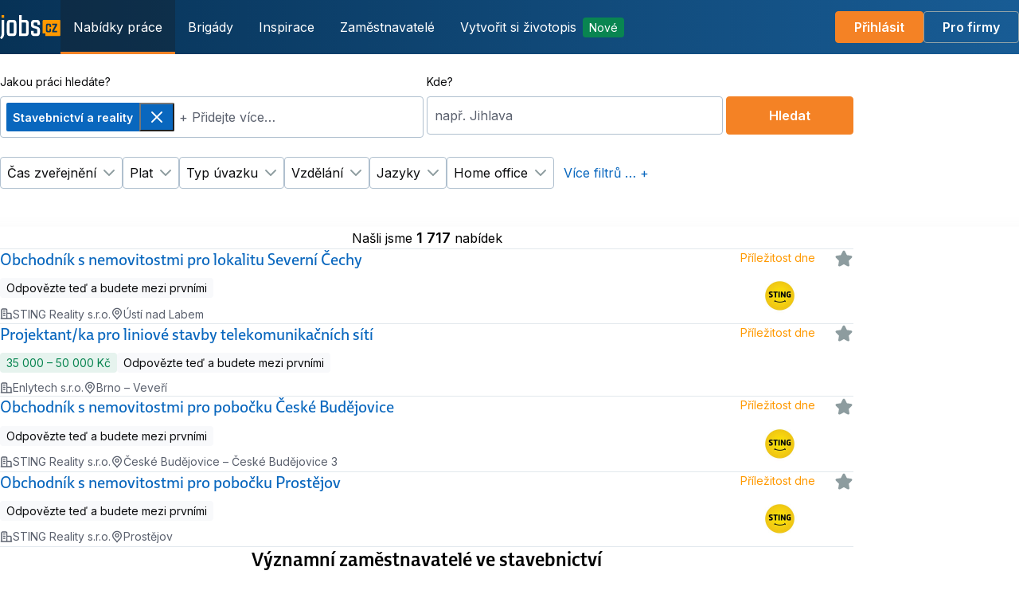

--- FILE ---
content_type: text/html; charset=UTF-8
request_url: https://www.jobs.cz/prace/?field%5B%5D=200900031
body_size: 52270
content:
<!DOCTYPE html>
<html lang="cs">
<head>
        
    <meta charset="UTF-8">
        <link rel="preconnect" href="https://use.typekit.net">
        <link rel="preconnect" href="https://p.typekit.net">
        <link rel="preconnect" href="https://fonts.googleapis.com">
        <link rel="preconnect" href="https://fonts.gstatic.com" crossorigin>
                    <meta name="viewport" content="width=device-width, initial-scale=1, viewport-fit=cover">
        
        <title>            Nabídka práce Stavebnictví a reality – Jobs.cz
    </title>

                    <link rel="canonical" href="https://www.jobs.cz/prace/stavebnictvi-a-reality/">
        
        <meta name="description" content="Aktuální nabídka zaměstnání v oboru Stavebnictví a reality. Najděte si zajímavou perspektivní práci.">        <meta property="og:image" content="//ijobs.cz/static/images/i-lmc-cz/campaign/logo/jobs_negativ_500px.png?v=1">
        <meta property="og:image:width" content="500" />
        <meta property="og:image:height" content="267" />


        
            <link type="text/plain" rel="author" href="//www.jobs.cz/humans.txt?v=2026.01.08.15.15.56-1.e4ac61e47e63d16004d0ba0c8f69a045bef568ff" />

        <link rel="shortcut icon" type="image/x-icon" href="//ijobs.cz/favicon.ico?v=3">
<link rel="apple-touch-icon" sizes="180x180" href="//ijobs.cz/apple-touch-icon.png?v=3">
<link rel="icon" type="image/png" sizes="32x32" href="//ijobs.cz/favicon/favicon-32x32.png?v=3">
<link rel="icon" type="image/png" sizes="16x16" href="//ijobs.cz/favicon/favicon-16x16.png?v=3">
<link rel="manifest" href="//ijobs.cz/manifest.json?v=3">
<link rel="mask-icon" href="//ijobs.cz/favicon/safari-pinned-tab.svg?v=3" color="#19325a">
<meta name="apple-mobile-web-app-title" content="Jobs.cz">
<meta name="application-name" content="Jobs.cz">
<meta name="msapplication-TileColor" content="#19325a">
<meta name="theme-color" content="#19325a">

                <link rel="stylesheet" href="https://use.typekit.net/npu0sio.css">
        <link href="https://fonts.googleapis.com/css2?family=Inter:wght@400;600&family=Caveat:wght@700&display=swap" rel="stylesheet">
    
    <link rel="stylesheet" href="https://ijobs.cz/build/Foundation.eb6dfaf4.css">
    <link rel="stylesheet" href="https://ijobs.cz/build/Helpers.5e063e15.css">
    <link rel="stylesheet" href="https://ijobs.cz/build/Components.1a632e60.css">
    <link rel="stylesheet" href="https://ijobs.cz/build/Utilities.40b989f9.css">

        
    <link rel="stylesheet" href="https://ijobs.cz/build/6945.c0a2caec.css"><link rel="stylesheet" href="https://ijobs.cz/build/SearchEntry.35670e21.css">

    <script>
                    var jobs = jobs || {};
            jobs.areLinksAbsolute = false;
            jobs.fosRoutingUpdateScheme = function (routes) {
                var protocol = window.location.protocol;
                routes.scheme = protocol.substring(0, protocol.length - 1);
                fos.Router.setData(routes);
            };
            jobs.isDevEnvironment = false;
            jobs.isInternalRequest = false;
            jobs.isJobAdEmailOfferingEnabled = true;
            jobs.isPreview = false;
            jobs.isRecommendationEnabled = true;
            jobs.isSendingInteractionsEnabled = false;
            jobs.isTemporaryJob = false;
            jobs.isUserLoggedIn = false;
            jobs.locale = "cs";

            
            jobs.userId = "";

            window.dataLayer = window.dataLayer || [];

                        
            
            </script>

                <script src="//ijobs.cz/static/fosjsrouting/routing.js?v=1"></script>
    

            <script>
            if (history && history.replaceState) {
                history.replaceState({}, '', "https:\/\/www.jobs.cz\/prace\/stavebnictvi-a-reality\/");
            }
        </script>
    
    <div></div>
</head>
<body>

                            <!-- Google Tag Manager -->
<noscript>
    <iframe src="//www.googletagmanager.com/ns.html?id=GTM-TVVHFM"
            height="0" width="0" style="display:none;visibility:hidden"></iframe>
</noscript>
<script>(function (w, d, s, l, i) {
        w[l] = w[l] || [];
        w[l].push({'gtm.start': new Date().getTime(), event: 'gtm.js'});
        var f = d.getElementsByTagName(s)[0],
                j = d.createElement(s), dl = l != 'dataLayer' ? '&l=' + l : '';
        j.async = true;
        j.src = '//www.googletagmanager.com/gtm.js?id=' + i + dl;
        f.parentNode.insertBefore(j, f);
    })(window, document, 'script', 'dataLayer', 'GTM-TVVHFM');</script>
<!-- End Google Tag Manager -->
            
    <div hidden>
        <svg xmlns="http://www.w3.org/2000/svg"><symbol id="check-plain" viewBox="0 0 24 24"><path d="M12 2C10.0222 2 8.08879 2.58649 6.4443 3.6853C4.79981 4.78412 3.51809 6.3459 2.76121 8.17317C2.00433 10.0004 1.8063 12.0111 2.19215 13.9509C2.578 15.8907 3.53041 17.6725 4.92894 19.0711C6.32746 20.4696 8.10929 21.422 10.0491 21.8079C11.9889 22.1937 13.9996 21.9957 15.8268 21.2388C17.6541 20.4819 19.2159 19.2002 20.3147 17.5557C21.4135 15.9112 22 13.9778 22 12C22 9.34784 20.9464 6.8043 19.0711 4.92893C17.1957 3.05357 14.6522 2 12 2ZM17.775 8.83333L12.0667 16.575C12.0002 16.6655 11.9162 16.7417 11.8196 16.7989C11.723 16.8562 11.6159 16.8933 11.5046 16.9081C11.3933 16.9229 11.2801 16.915 11.172 16.885C11.0638 16.8549 10.9628 16.8034 10.875 16.7333L6.8 13.475C6.7144 13.4062 6.64323 13.3212 6.59058 13.2249C6.53794 13.1285 6.50486 13.0227 6.49324 12.9135C6.48163 12.8043 6.4917 12.6939 6.5229 12.5886C6.55409 12.4833 6.60578 12.3852 6.675 12.3C6.81348 12.132 7.01222 12.0248 7.2287 12.0014C7.44518 11.9781 7.6622 12.0404 7.83334 12.175L11.2333 14.8917L16.4333 7.83333C16.5645 7.65762 16.7597 7.54071 16.9766 7.50795C17.1934 7.47519 17.4144 7.52922 17.5917 7.65833C17.6817 7.7228 17.7579 7.80455 17.816 7.89882C17.8741 7.99309 17.9128 8.09798 17.9298 8.20737C17.9469 8.31676 17.942 8.42846 17.9154 8.53594C17.8888 8.64341 17.8411 8.74451 17.775 8.83333Z" fill="currentColor"/></symbol></svg>

        <svg xmlns="http://www.w3.org/2000/svg"><symbol id="info" viewBox="0 0 24 24"><path fill-rule="evenodd" clip-rule="evenodd" d="M11.7732 2.0203C9.23103 2.13587 6.8314 3.20084 5.01068 5.02159C3.75767 6.27457 2.86484 7.78985 2.38207 9.48275C1.87264 11.2691 1.87264 13.3168 2.38207 15.1031C2.86484 16.796 3.75767 18.3113 5.01068 19.5642C6.26635 20.8199 7.75555 21.6971 9.47184 22.1921C11.2398 22.702 13.3243 22.702 15.0922 22.1921C16.7998 21.6997 18.2865 20.8251 19.5412 19.5749C21.6066 17.517 22.6811 14.7579 22.5543 11.8378C22.5028 10.6532 22.2864 9.63415 21.845 8.49792C21.1478 6.70329 19.8576 5.05923 18.244 3.90929C16.8471 2.91379 15.258 2.2964 13.547 2.08452C13.2362 2.04602 12.3847 1.99289 12.205 2.00079C12.1687 2.00237 11.9744 2.01115 11.7732 2.0203ZM11.633 4.03544C9.53115 4.20572 7.57597 5.16197 6.17509 6.70485C5.87781 7.03225 5.72526 7.22119 5.49109 7.55192C4.82005 8.49968 4.31211 9.73289 4.12282 10.8739C4.02844 11.4428 4.02116 11.5443 4.02116 12.2929C4.02116 13.0416 4.02844 13.143 4.12282 13.7119C4.31211 14.8529 4.82005 16.0862 5.49109 17.0339C6.31449 18.1969 7.38256 19.1135 8.61901 19.7182C9.42522 20.1125 10.2209 20.3616 11.072 20.4861C11.8092 20.594 12.7548 20.594 13.492 20.4861C16.1691 20.0944 18.522 18.3794 19.7073 15.9559C20.1746 15.0004 20.44 14.0544 20.5313 13.0189C20.5795 12.4722 20.5551 11.6288 20.4752 11.0829C20.0834 8.40578 18.3685 6.05292 15.945 4.86765C14.9895 4.40035 14.0435 4.13492 13.008 4.0436C12.779 4.0234 11.8496 4.0179 11.633 4.03544ZM12.0101 6.67304C11.6227 6.75002 11.2515 7.03258 11.0722 7.38692C10.8039 7.91707 10.8988 8.53199 11.3136 8.95101C11.5877 9.22792 11.9114 9.36692 12.282 9.36692C12.6527 9.36692 12.9763 9.22792 13.2504 8.95101C13.4491 8.75026 13.5594 8.5435 13.6145 8.26832C13.7613 7.53515 13.2735 6.81254 12.5367 6.67156C12.333 6.63258 12.212 6.63291 12.0101 6.67304ZM10.5935 10.6109C10.4281 10.6555 10.3115 10.7203 10.1862 10.8375C9.95793 11.0509 9.85959 11.2733 9.86012 11.575C9.86067 11.8845 9.95238 12.0967 10.1778 12.3099C10.3968 12.5171 10.5831 12.5789 10.988 12.5789H11.27V14.0749V15.5709L10.6595 15.5712C10.1926 15.5715 10.0158 15.5794 9.90792 15.6048C9.36307 15.7333 9.02878 16.2913 9.16993 16.8368C9.24038 17.109 9.45875 17.3652 9.73001 17.494L9.87301 17.5619L11.0775 17.5729C11.74 17.579 12.824 17.579 13.4865 17.5729L14.691 17.5619L14.8412 17.4908C15.0286 17.402 15.2411 17.1952 15.3276 17.0173C15.604 16.4494 15.2715 15.7499 14.6561 15.6048C14.5482 15.5794 14.3715 15.5715 13.9045 15.5712L13.294 15.5709L13.2933 13.5854C13.293 12.4748 13.2835 11.5296 13.2719 11.4403C13.2447 11.231 13.1643 11.0665 13.0071 10.8984C12.8631 10.7445 12.7246 10.6602 12.5342 10.6106C12.3528 10.5634 10.7692 10.5636 10.5935 10.6109Z" fill="currentColor"/></symbol></svg>

        <svg xmlns="http://www.w3.org/2000/svg"><symbol id="warning" viewBox="0 0 24 24"><path fill-rule="evenodd" clip-rule="evenodd" d="M2 12C2 9.34784 3.05357 6.8043 4.92893 4.92893C6.8043 3.05357 9.34784 2 12 2C14.6522 2 17.1957 3.05357 19.0711 4.92893C20.9464 6.8043 22 9.34784 22 12C22 14.6522 20.9464 17.1957 19.0711 19.0711C17.1957 20.9464 14.6522 22 12 22C9.34784 22 6.8043 20.9464 4.92893 19.0711C3.05357 17.1957 2 14.6522 2 12ZM13 7.5C13 7.23478 12.8946 6.98043 12.7071 6.79289C12.5196 6.60536 12.2652 6.5 12 6.5C11.7348 6.5 11.4804 6.60536 11.2929 6.79289C11.1054 6.98043 11 7.23478 11 7.5V11.5C11 11.7652 11.1054 12.0196 11.2929 12.2071C11.4804 12.3946 11.7348 12.5 12 12.5C12.2652 12.5 12.5196 12.3946 12.7071 12.2071C12.8946 12.0196 13 11.7652 13 11.5V7.5ZM12 14.492C12.3978 14.492 12.7794 14.65 13.0607 14.9313C13.342 15.2126 13.5 15.5942 13.5 15.992C13.5 16.3898 13.342 16.7714 13.0607 17.0527C12.7794 17.334 12.3978 17.492 12 17.492C11.6022 17.492 11.2206 17.334 10.9393 17.0527C10.658 16.7714 10.5 16.3898 10.5 15.992C10.5 15.5942 10.658 15.2126 10.9393 14.9313C11.2206 14.65 11.6022 14.492 12 14.492Z" fill="currentColor"/></symbol></svg>

    </div>
    <div
     id="common-toast-container"
    
    class="Toast Toast--collapsible Toast--center Toast--tablet--center Toast--desktop--left Toast--top Toast--tablet--top Toast--desktop--bottom"

    role="log"
>
    <div class="Toast__queue" data-spirit-element="toast-queue">
                <template data-spirit-snippet="item">
            <div
    
    
    class="ToastBar ToastBar--inverted is-open"

    
    data-spirit-populate-field="item"
>
    <div class="ToastBar__box">
        <div class="ToastBar__container">
                                                <svg xmlns="http://www.w3.org/2000/svg" width="20" height="20" viewBox="0 0 24 24" fill="none" aria-hidden="true" data-spirit-populate-field="icon">
                        <use xlink:href="#" />
                    </svg>
                                        <div class="ToastBar__content">
                                <button
                    type="button"
                    data-spirit-populate-field="close-button">
                </button>
                <div data-spirit-populate-field="message"></div>
                <a href="#" data-spirit-populate-field="link"></a>
                        </div>
        </div>
            </div>
</div>
        </template>
        </div>
</div>

                            
    
<header   class="Header Header--transparent Header Header--inverted  d-print-none"
>
            <a
            href="/"
            aria-label="Jobs.cz"
        >
            <svg width="76" height="31" viewBox="0 0 76 31" fill="none" xmlns="http://www.w3.org/2000/svg">
    <path d="M5.22485 0H1.93945V3.29967H5.22485V0Z" fill="#FF9900"/>
    <path d="M75.8336 24.9908V7.24832C75.8336 6.49102 75.1873 5.896 74.3255 5.896H55.0979C54.29 5.896 53.5898 6.49102 53.5898 7.24832V23.0435H56.8752V26.3431H74.2717C75.1873 26.3431 75.8336 25.7481 75.8336 24.9908ZM64.0923 15.0918H62.2073V13.1445C62.2073 12.7117 61.8303 12.6035 61.7225 12.6035H60.1068C59.9452 12.6035 59.622 12.7117 59.622 13.1445V19.1488C59.622 19.5274 59.8913 19.6897 60.1068 19.6897H61.7225C61.938 19.6897 62.2073 19.5274 62.2073 19.1488V16.9851H64.0923V19.1488C64.0923 21.583 62.4766 21.583 61.7225 21.583H59.4066L59.3527 21.5289C58.2756 21.3666 57.737 20.5552 57.737 19.1488V13.1445C57.737 11.2512 58.7603 10.8185 59.3527 10.7103H59.4605H59.5682H61.7764C63.3922 10.7103 64.1462 11.4676 64.1462 13.1445V15.0918H64.0923ZM71.7942 12.5494L67.8625 19.6356H71.7942V21.5289H65.4388V19.7979L69.4244 12.5494H65.4388V10.6562H71.848V12.5494H71.7942Z" fill="#FF9900"/>
    <path d="M31.6683 5.89613H27.3596V0H24.0742V13.1716V26.3433H27.3596H31.6683C33.6611 26.3433 36.0848 26.0187 36.0848 21.9077V10.4399C36.0309 6.43706 33.6611 5.89613 31.6683 5.89613ZM32.7455 21.9077C32.7455 22.9354 31.8838 23.0436 31.6145 23.0436H27.3058V9.19581H31.6145C31.8838 9.19581 32.7455 9.41218 32.7455 10.4399V21.9077Z" fill="white"/>
    <path d="M16.2113 5.896H13.0336C11.0408 5.896 8.61719 6.43693 8.61719 10.4398V21.9075C8.61719 26.0186 11.0408 26.3431 13.0336 26.3431H16.2113C18.2041 26.3431 20.6277 26.0186 20.6277 21.9075V10.4398C20.6277 6.43693 18.2041 5.896 16.2113 5.896ZM17.3423 21.9075C17.3423 22.9353 16.4806 23.0435 16.2113 23.0435H13.0336C12.7643 23.0435 11.9026 22.9353 11.9026 21.9075V10.4398C11.9026 9.41204 12.7643 9.19567 13.0336 9.19567H16.2113C16.4806 9.19567 17.3423 9.41204 17.3423 10.4398V21.9075Z" fill="white"/>
    <path d="M50.196 12.279V10.4398C50.196 6.49102 47.7723 5.896 45.7795 5.896H43.4097C41.417 5.896 38.9933 6.43693 38.9933 10.4398V11.9544V13.1445C38.9933 13.6313 39.2087 15.0918 41.417 16.0114L45.8872 17.4178C45.8872 17.4178 46.8567 17.6883 46.8567 18.9865V21.8534C46.8567 22.8812 45.995 22.9894 45.7257 22.9894H43.3559C43.0866 22.9894 42.2248 22.8812 42.2248 21.8534V19.7438H38.9395V21.8534C38.9395 25.9645 41.3631 26.2891 43.3559 26.2891H45.7257C47.7184 26.2891 50.1421 25.9645 50.1421 21.8534V18.9865V18.0669C50.1421 16.8228 49.6574 15.5786 47.2337 14.6591C44.8101 13.7395 42.925 13.2526 42.7096 13.1445C42.4941 12.9822 42.2787 12.7117 42.2787 11.9544V10.3857C42.2787 9.35795 43.1404 9.14158 43.4097 9.14158H45.7795C46.0488 9.14158 46.9106 9.35795 46.9106 10.3857V12.2249H50.196V12.279Z" fill="white"/>
    <path d="M1.93892 24.0172C1.93892 26.5054 0 28.2905 0 28.2905L1.77734 30.0756C1.77734 30.0756 5.22431 27.9118 5.22431 24.0172V5.896H1.93892V24.0172Z" fill="white"/>
</svg>
        </a>

                    <div   class="HeaderMobileActions"
>
                                        <a
     rel="nofollow"
    
    class="Button Button--primary Button--medium"

    href="/prihlasit-se/?ref=https://www.jobs.cz/prace/?field%255B0%255D%3D200900031"
>Přihlásit</a>
                                <button
     aria-controls="header-dialog" aria-expanded="false" data-spirit-target="#header-dialog" data-spirit-toggle="offcanvas"
    
    class="Button Button--inverted Button--medium Button--square"

    type="button"
    
>        <svg xmlns="http://www.w3.org/2000/svg" width="24" height="24" viewBox="0 0 24 24" fill="none" id="a1fcc7134edb5d176925f0fd5ddd9d42" aria-hidden="true">
<path fill-rule="evenodd" clip-rule="evenodd" d="M2 6C2 5.44772 2.44772 5 3 5H21C21.5523 5 22 5.44772 22 6C22 6.55228 21.5523 7 21 7H3C2.44772 7 2 6.55228 2 6ZM2 12C2 11.4477 2.44772 11 3 11H21C21.5523 11 22 11.4477 22 12C22 12.5523 21.5523 13 21 13H3C2.44772 13 2 12.5523 2 12ZM2 18C2 17.4477 2.44772 17 3 17H21C21.5523 17 22 17.4477 22 18C22 18.5523 21.5523 19 21 19H3C2.44772 19 2 18.5523 2 18Z" fill="currentColor"/>
</svg>

        <span   class="accessibility-hidden"
>Menu</span>
    </button>
</div>
        
        <nav  aria-label="Hlavní navigace"  class="HeaderDesktopActions"
>
        <ul   class="HeaderNav"
>
            <li   class="HeaderNavItem"
>
                <a
     data-link="search-link"
    
    class="HeaderLink HeaderLink--current"

    href="/prace/"
    aria-current=page
>
    Nabídky práce</a>
        </li>

                    <li   class="HeaderNavItem"
>
                    <a
     data-link="search-temporary-link"
    
    class="HeaderLink"

    href="/brigady/"
    
>
    Brigády</a>
            </li>

            <li   class="HeaderNavItem"
>
                    <a
    
    
    class="HeaderLink"

    href="/poradna/"
    
>
    Inspirace</a>
            </li>

            <li   class="HeaderNavItem"
>
                    <a
    
    
    class="HeaderLink"

    href="/spolecnosti/"
    
>
    Zaměstnavatelé</a>
            </li>
        
        <li   class="HeaderNavItem"
>
                                <div
    
    
    class="Tooltip"

    data-spirit-element="tooltip"
>
                        <a
     aria-describedby="cv-tooltip" data-spirit-toggle="tooltip" data-spirit-target="#cv-tooltip"
    
    class="HeaderLink"

    href="/zivotopis/"
    
>
                            Vytvořit si životopis
                        <span   class="Tag Tag--success Tag--small ml-400"
>                            Nové
                        </span>
                    </a>
                    <div
    
    
    class="TooltipPopover is-hidden is-hidden"

    id="cv-tooltip"
    data-spirit-placement="bottom"
    data-spirit-enable-flipping="true"
    data-spirit-enable-flipping-cross-axis="true"
    
    
    data-spirit-enable-shifting="true"
    data-spirit-enable-sizing="true"
    data-spirit-trigger="hover"
>
                            Napište si skvělý životopis. Můžete si ho uložit, vytisknout nebo poslat do světa.
                            <span class="TooltipPopover__arrow" data-spirit-element="arrow"></span>
</div>
                </div>
                    </li>
    </ul>
</nav>

        <nav  aria-label="Uživatelská zóna"  class="HeaderDesktopActions HeaderDesktopActions--end"
>
                                    <a
     rel="nofollow"
    
    class="Button Button--primary Button--medium"

    href="/prihlasit-se/?ref=https://www.jobs.cz/prace/?field%255B0%255D%3D200900031"
>Přihlásit</a>
    <a
    
    
    class="Button Button--inverted Button--medium"

    href="//firmy.jobs.cz/"
>Pro firmy</a>
                    </nav>
    </header>
<dialog
    
    
    class="HeaderDialog"

    id="header-dialog"
>
    <div class="HeaderDialog__panel">
        <div class="HeaderDialog__content">
                <button
    
    
    class="HeaderDialogCloseButton"

    type="button"
    data-spirit-dismiss="offcanvas"
    data-spirit-target="#header-dialog"
    aria-controls="header-dialog"
    aria-expanded="false"
>
    <svg xmlns="http://www.w3.org/2000/svg" width="24" height="24" viewBox="0 0 24 24" fill="none" id="a79dff7a255f69bbe6e39d594aa2275b" aria-hidden="true">
<path fill-rule="evenodd" clip-rule="evenodd" d="M5.29289 5.29289C5.68342 4.90237 6.31658 4.90237 6.70711 5.29289L12 10.5858L17.2929 5.29289C17.6834 4.90237 18.3166 4.90237 18.7071 5.29289C19.0976 5.68342 19.0976 6.31658 18.7071 6.70711L13.4142 12L18.7071 17.2929C19.0976 17.6834 19.0976 18.3166 18.7071 18.7071C18.3166 19.0976 17.6834 19.0976 17.2929 18.7071L12 13.4142L6.70711 18.7071C6.31658 19.0976 5.68342 19.0976 5.29289 18.7071C4.90237 18.3166 4.90237 17.6834 5.29289 17.2929L10.5858 12L5.29289 6.70711C4.90237 6.31658 4.90237 5.68342 5.29289 5.29289Z" fill="currentColor"/>
</svg>

    <span   class="accessibility-hidden"
>Close</span>
</button>
    <nav  aria-label="Main navigation"  class="HeaderDialogActions HeaderDialogActions--primary"
>
        <ul   class="HeaderDialogNav"
>
            <li   class="HeaderDialogNavItem"
>
                <a
     data-link="search-link"
    
    class="HeaderDialogLink HeaderDialogLink--current"

    href="/prace/"
    aria-current=page
>
    Nabídky práce</a>
        </li>

                    <li   class="HeaderDialogNavItem"
>
                    <a
     data-link="search-temporary-link"
    
    class="HeaderDialogLink"

    href="/brigady/"
    
>
    Brigády</a>
            </li>

            <li   class="HeaderDialogNavItem"
>
                    <a
    
    
    class="HeaderDialogLink"

    href="/poradna/"
    
>
    Inspirace</a>
            </li>

            <li   class="HeaderDialogNavItem"
>
                    <a
    
    
    class="HeaderDialogLink"

    href="/spolecnosti/"
    
>
    Zaměstnavatelé</a>
            </li>
        
        <li   class="HeaderDialogNavItem"
>
                <a
     aria-describedby="cv-tooltip-main-navigation"
    
    class="HeaderDialogLink"

    href="/zivotopis/"
    
>
                    Vytvořit si životopis
                                    <span   class="Tag Tag--success Tag--small ml-400"
>                        Nové
                    </span>
                            </a>
        </li>
    </ul>
</nav>
    <nav  aria-label="User menu"  class="HeaderDialogActions HeaderDialogActions--secondary"
>
                    <a
     rel="nofollow"
    
    class="Button Button--primary Button--medium"

    href="/prihlasit-se/?ref=https://www.jobs.cz/prace/?field%255B0%255D%3D200900031"
>Přihlásit</a>
    <a
    
    
    class="Button Button--inverted Button--medium"

    href="//firmy.jobs.cz/"
>Pro firmy</a>
    </nav>
        </div>
    </div>
</dialog>

<dialog
    
    
    class="HeaderDialog"

    id="header-dialog-user-menu"
>
    <div class="HeaderDialog__panel">
        <div class="HeaderDialog__content">
                <button
    
    
    class="HeaderDialogCloseButton"

    type="button"
    data-spirit-dismiss="offcanvas"
    data-spirit-target="#header-dialog-user-menu"
    aria-controls="header-dialog-user-menu"
    aria-expanded="false"
>
    <svg width="24" height="24" fill="none" viewBox="0 0 24 24" aria-hidden="true"><use href="#a79dff7a255f69bbe6e39d594aa2275b"/></svg>

    <span   class="accessibility-hidden"
>Close</span>
</button>
    <nav  aria-label="User menu"  class="HeaderDialogActions HeaderDialogActions--secondary"
>
                    <a
     rel="nofollow"
    
    class="Button Button--primary Button--medium"

    href="/prihlasit-se/?ref=https://www.jobs.cz/prace/?field%255B0%255D%3D200900031"
>Přihlásit</a>
    <a
    
    
    class="Button Button--inverted Button--medium"

    href="//firmy.jobs.cz/"
>Pro firmy</a>
    </nav>
        </div>
    </div>
</dialog>

    
                
                    <section class="SearchBoxWrapper">
                
<div   class="Container Container--cygnus"
>                <div
     id="serp-search-box"
    
    class="SearchBox"

>
    </div>
            </div>
        </section>
        
<div  id="search-result-container"  class="Container Container--cygnus"
>            



            <div class="SearchHeader">
    <p   class="typography-body-medium-text-regular mb-0"
>                    Našli jsme <strong>1 717</strong> nabídek
            </p>

    </div>
    

<div  class="Stack Stack--hasIntermediateDividers Stack--hasStartDivider"
 >                                
                                                                
                <article
    
    
    class="SearchResultCard"

>
        <header
    
    
    class="SearchResultCard__header"

>
            <h2
     data-test-ad-title="Obchodník s nemovitostmi pro lokalitu Severní Čechy"
    
    class="SearchResultCard__title"

>
                


    
<a
     data-jobad-id="2000991990" data-link="jd-detail" data-jobad-index="0" data-jobad-rps="228" data-jobad-recruitment-process-id="2000991990"
    href="https://www.jobs.cz/rpd/2000991990/?searchId=32ea732a-2e28-42fa-8687-9d830a540604&amp;rps=228"
    
    class="link-primary SearchResultCard__titleLink"

>                Obchodník s nemovitostmi pro lokalitu Severní Čechy
            </a>
        </h2>
                    <div
    
    
    class="SearchResultCard__logo"

>
    <figure
    
    
    class="CompanyLogo CompanyLogo--center CompanyLogo--medium"

>
    


    <img
        
        
        class="Image"

        alt="STING Reality s.r.o."
        src="https://my.teamio.com/recruit/logo?id=0b115361-8750-494d-a293-9bdc739fad67&amp;v=1612437998621&amp;width=180"
        
        
        loading="lazy"
        
    />

</figure>
</div>
                <div
     data-test-ad-status="jobsTip"
    
    class="SearchResultCard__status SearchResultCard__status--primary"

>
                Příležitost dne
        </div>
                    <a  data-ad-id="2000991990" data-serp-ad-favorite-link="0"  class="SearchResultCard__favoriteLink"
 href="/prihlasit-se/?ref=https://www.jobs.cz/prace/?field%255B0%255D%3D200900031%26addToFavorite%3D2000991990" title="Přidat do Uložených nabídek" rel="nofollow">
	<svg xmlns="http://www.w3.org/2000/svg" width="24" height="24" viewBox="0 0 24 24" fill="none" id="db0b70e631139e177e635f44e05490f1" aria-hidden="true">
<path d="M11.3545 1.77566C11.7628 1.58096 12.2372 1.58096 12.6456 1.77566C12.9986 1.94398 13.1932 2.23622 13.2914 2.39654C13.3929 2.56228 13.497 2.77342 13.5986 2.97921L13.6141 3.01069L15.7543 7.34648L20.5763 8.05129C20.8033 8.08442 21.0362 8.11841 21.2252 8.16384C21.4079 8.20779 21.7458 8.30284 22.0147 8.58668C22.3258 8.91505 22.4721 9.36626 22.4129 9.8147C22.3617 10.2023 22.1439 10.4776 22.0217 10.6204C21.8954 10.768 21.7267 10.9322 21.5624 11.0922L18.0745 14.4894L18.8975 19.2876C18.9364 19.5139 18.9762 19.746 18.9916 19.9398C19.0064 20.1272 19.0207 20.4781 18.834 20.8218C18.6181 21.2194 18.2342 21.4983 17.7893 21.5807C17.4047 21.652 17.0755 21.5299 16.9018 21.4579C16.7223 21.3834 16.5139 21.2737 16.3107 21.1668L16.3107 21.1668L12 18.8999L7.68936 21.1668C7.4862 21.2737 7.27778 21.3834 7.09823 21.4579C6.9246 21.5299 6.59531 21.652 6.21071 21.5807C5.76584 21.4983 5.38196 21.2194 5.16601 20.8218C4.97931 20.4781 4.99365 20.1272 5.00849 19.9398C5.02383 19.746 5.06369 19.5139 5.10254 19.2876L5.9255 14.4894L2.46283 11.1167L2.43771 11.0923C2.27335 10.9322 2.10469 10.768 1.97838 10.6204C1.85618 10.4776 1.63833 10.2023 1.58714 9.8147C1.52792 9.36626 1.67422 8.91505 1.98531 8.58668C2.25423 8.30284 2.59214 8.20779 2.7749 8.16384C2.96382 8.11841 3.19673 8.08442 3.42372 8.05129L3.45842 8.04622L8.24576 7.34648L10.386 3.01069L10.4015 2.97921C10.503 2.77342 10.6072 2.56228 10.7087 2.39654C10.8068 2.23622 11.0014 1.94398 11.3545 1.77566Z" fill="currentColor"/>
</svg>

</a>
            </header>
    <div
    
    
    class="SearchResultCard__body"

>
                    
        
        
        
        
                    <span   class="Tag Tag--neutral Tag--small Tag--subtle"
>Odpovězte teď a budete mezi prvními</span>
                    
            </div>
    <footer
    
    
    class="SearchResultCard__footer"

>
    <ul class="SearchResultCard__footerList">
                <li
    
    
    class="SearchResultCard__footerItem"

>
                <svg xmlns="http://www.w3.org/2000/svg" width="16" height="16" viewBox="0 0 24 24" fill="none" id="7c37b661a1f4030a0673d3e5cb419678" aria-hidden="true">
<path fill-rule="evenodd" clip-rule="evenodd" d="M6.16146 2H9.83854C10.3657 1.99998 10.8205 1.99997 11.195 2.03057C11.5904 2.06287 11.9836 2.13419 12.362 2.32698C12.9265 2.6146 13.3854 3.07354 13.673 3.63803C13.8658 4.01641 13.9371 4.40963 13.9694 4.80497C14 5.17955 14 5.63432 14 6.16148V10L17.8385 10C18.3657 9.99998 18.8205 9.99997 19.195 10.0306C19.5904 10.0629 19.9836 10.1342 20.362 10.327C20.9265 10.6146 21.3854 11.0735 21.673 11.638C21.8658 12.0164 21.9371 12.4096 21.9694 12.805C22 13.1795 22 13.6343 22 14.1614V20C22.5523 20 23 20.4477 23 21C23 21.5523 22.5523 22 22 22H2C1.44772 22 1 21.5523 1 21C1 20.4477 1.44772 20 2 20V6.16146C1.99998 5.63431 1.99997 5.17955 2.03057 4.80497C2.06287 4.40963 2.13419 4.01641 2.32698 3.63803C2.6146 3.07354 3.07354 2.6146 3.63803 2.32698C4.01641 2.13419 4.40963 2.06287 4.80497 2.03057C5.17954 1.99997 5.63431 1.99998 6.16146 2ZM4 20H12V6.2C12 5.62345 11.9992 5.25118 11.9761 4.96784C11.9539 4.69617 11.9162 4.59546 11.891 4.54601C11.7951 4.35785 11.6422 4.20487 11.454 4.109C11.4045 4.0838 11.3038 4.04612 11.0322 4.02393C10.7488 4.00078 10.3766 4 9.8 4H6.2C5.62345 4 5.25117 4.00078 4.96784 4.02393C4.69617 4.04612 4.59545 4.0838 4.54601 4.109C4.35785 4.20487 4.20487 4.35785 4.10899 4.54601C4.0838 4.59546 4.04612 4.69617 4.02393 4.96784C4.00078 5.25117 4 5.62345 4 6.2V20ZM14 12V20H20V14.2C20 13.6234 19.9992 13.2512 19.9761 12.9678C19.9539 12.6962 19.9162 12.5955 19.891 12.546C19.7951 12.3578 19.6422 12.2049 19.454 12.109C19.4045 12.0838 19.3038 12.0461 19.0322 12.0239C18.7488 12.0008 18.3766 12 17.8 12H14ZM5.5 7C5.5 6.44772 5.94772 6 6.5 6H9.5C10.0523 6 10.5 6.44772 10.5 7C10.5 7.55229 10.0523 8 9.5 8H6.5C5.94772 8 5.5 7.55229 5.5 7ZM5.5 11C5.5 10.4477 5.94772 10 6.5 10H9.5C10.0523 10 10.5 10.4477 10.5 11C10.5 11.5523 10.0523 12 9.5 12H6.5C5.94772 12 5.5 11.5523 5.5 11ZM5.5 15C5.5 14.4477 5.94772 14 6.5 14H9.5C10.0523 14 10.5 14.4477 10.5 15C10.5 15.5523 10.0523 16 9.5 16H6.5C5.94772 16 5.5 15.5523 5.5 15Z" fill="currentColor"/>
</svg>

                            <span translate="no">STING Reality s.r.o.</span>
                    </li>
        <li
     data-test="serp-locality"
    
    class="SearchResultCard__footerItem"

>
                <svg xmlns="http://www.w3.org/2000/svg" width="16" height="16" viewBox="0 0 24 24" fill="none" id="75c13f0b214e56e726e671a0486a4038" aria-hidden="true">
<path fill-rule="evenodd" clip-rule="evenodd" d="M12 3C8.13401 3 5 6.13401 5 10C5 12.2992 6.25613 14.0528 7.97135 15.8393C8.38164 16.2666 8.80735 16.6853 9.24218 17.1129L9.29106 17.161C9.73889 17.6015 10.1961 18.0521 10.6317 18.5111C11.112 19.0173 11.581 19.5489 12 20.1148C12.419 19.5489 12.888 19.0173 13.3683 18.5111C13.8039 18.0521 14.2611 17.6015 14.7089 17.161L14.7579 17.1129C15.1927 16.6853 15.6184 16.2666 16.0287 15.8393C17.7439 14.0528 19 12.2992 19 10C19 6.13401 15.866 3 12 3ZM3 10C3 5.02944 7.02944 1 12 1C16.9706 1 21 5.02944 21 10C21 13.1191 19.2561 15.3655 17.4713 17.2244C17.0407 17.673 16.5965 18.1098 16.1671 18.5321L16.1114 18.5869C15.6608 19.0301 15.2274 19.4575 14.8192 19.8878C13.9985 20.7526 13.3284 21.5792 12.8944 22.4472C12.725 22.786 12.3788 23 12 23C11.6212 23 11.275 22.786 11.1056 22.4472C10.6716 21.5792 10.0015 20.7526 9.18085 19.8878C8.77261 19.4575 8.33924 19.0301 7.88863 18.5869L7.83285 18.5321C7.40346 18.1098 6.95932 17.673 6.52865 17.2244C4.74387 15.3655 3 13.1191 3 10ZM12 7.5C10.8954 7.5 10 8.39543 10 9.5C10 10.6046 10.8954 11.5 12 11.5C13.1046 11.5 14 10.6046 14 9.5C14 8.39543 13.1046 7.5 12 7.5ZM8 9.5C8 7.29086 9.79086 5.5 12 5.5C14.2091 5.5 16 7.29086 16 9.5C16 11.7091 14.2091 13.5 12 13.5C9.79086 13.5 8 11.7091 8 9.5Z" fill="currentColor"/>
</svg>

                            Ústí nad Labem
                    </li>
                </ul>
</footer>
</article>

                            
        
        
                                
                                                                
                <article
    
    
    class="SearchResultCard"

>
        <header
    
    
    class="SearchResultCard__header"

>
            <h2
     data-test-ad-title="Projektant/ka pro liniové stavby telekomunikačních sítí"
    
    class="SearchResultCard__title"

>
                


    
<a
     data-jobad-id="2000968036" data-link="jd-detail" data-jobad-index="1" data-jobad-rps="228" data-jobad-recruitment-process-id="2000968036"
    href="https://www.jobs.cz/rpd/2000968036/?searchId=32ea732a-2e28-42fa-8687-9d830a540604&amp;rps=228"
    
    class="link-primary SearchResultCard__titleLink"

>                Projektant/ka pro liniové stavby telekomunikačních sítí
            </a>
        </h2>
                <div
     data-test-ad-status="jobsTip"
    
    class="SearchResultCard__status SearchResultCard__status--primary"

>
                Příležitost dne
        </div>
                    <a  data-ad-id="2000968036" data-serp-ad-favorite-link="0"  class="SearchResultCard__favoriteLink"
 href="/prihlasit-se/?ref=https://www.jobs.cz/prace/?field%255B0%255D%3D200900031%26addToFavorite%3D2000968036" title="Přidat do Uložených nabídek" rel="nofollow">
	<svg width="24" height="24" fill="none" viewBox="0 0 24 24" aria-hidden="true"><use href="#db0b70e631139e177e635f44e05490f1"/></svg>

</a>
            </header>
    <div
    
    
    class="SearchResultCard__body"

>
                    
                                            <span   class="Tag Tag--success Tag--small Tag--subtle"
>                                        

    35 000 &zwj;–&zwj; 50 000 Kč
                            </span>
        
        
        
        
                    <span   class="Tag Tag--neutral Tag--small Tag--subtle"
>Odpovězte teď a budete mezi prvními</span>
                    
            </div>
    <footer
    
    
    class="SearchResultCard__footer"

>
    <ul class="SearchResultCard__footerList">
                <li
    
    
    class="SearchResultCard__footerItem"

>
                <svg width="16" height="16" fill="none" viewBox="0 0 16 16" aria-hidden="true"><use href="#7c37b661a1f4030a0673d3e5cb419678"/></svg>

                            <span translate="no">Enlytech s.r.o.</span>
                    </li>
        <li
     data-test="serp-locality"
    
    class="SearchResultCard__footerItem"

>
                <svg width="16" height="16" fill="none" viewBox="0 0 16 16" aria-hidden="true"><use href="#75c13f0b214e56e726e671a0486a4038"/></svg>

                            Brno – Veveří
                    </li>
                </ul>
</footer>
</article>

                            
        
        
                                
                                                                
                <article
    
    
    class="SearchResultCard"

>
        <header
    
    
    class="SearchResultCard__header"

>
            <h2
     data-test-ad-title="Obchodník s nemovitostmi pro pobočku České Budějovice"
    
    class="SearchResultCard__title"

>
                


    
<a
     data-jobad-id="2000982907" data-link="jd-detail" data-jobad-index="2" data-jobad-rps="228" data-jobad-recruitment-process-id="2000982907"
    href="https://www.jobs.cz/rpd/2000982907/?searchId=32ea732a-2e28-42fa-8687-9d830a540604&amp;rps=228"
    
    class="link-primary SearchResultCard__titleLink"

>                Obchodník s nemovitostmi pro pobočku České Budějovice
            </a>
        </h2>
                    <div
    
    
    class="SearchResultCard__logo"

>
    <figure
    
    
    class="CompanyLogo CompanyLogo--center CompanyLogo--medium"

>
    


    <img
        
        
        class="Image"

        alt="STING Reality s.r.o."
        src="https://my.teamio.com/recruit/logo?id=0b115361-8750-494d-a293-9bdc739fad67&amp;v=1612437998621&amp;width=180"
        
        
        loading="lazy"
        
    />

</figure>
</div>
                <div
     data-test-ad-status="jobsTip"
    
    class="SearchResultCard__status SearchResultCard__status--primary"

>
                Příležitost dne
        </div>
                    <a  data-ad-id="2000982907" data-serp-ad-favorite-link="0"  class="SearchResultCard__favoriteLink"
 href="/prihlasit-se/?ref=https://www.jobs.cz/prace/?field%255B0%255D%3D200900031%26addToFavorite%3D2000982907" title="Přidat do Uložených nabídek" rel="nofollow">
	<svg width="24" height="24" fill="none" viewBox="0 0 24 24" aria-hidden="true"><use href="#db0b70e631139e177e635f44e05490f1"/></svg>

</a>
            </header>
    <div
    
    
    class="SearchResultCard__body"

>
                    
        
        
        
        
                    <span   class="Tag Tag--neutral Tag--small Tag--subtle"
>Odpovězte teď a budete mezi prvními</span>
                    
            </div>
    <footer
    
    
    class="SearchResultCard__footer"

>
    <ul class="SearchResultCard__footerList">
                <li
    
    
    class="SearchResultCard__footerItem"

>
                <svg width="16" height="16" fill="none" viewBox="0 0 16 16" aria-hidden="true"><use href="#7c37b661a1f4030a0673d3e5cb419678"/></svg>

                            <span translate="no">STING Reality s.r.o.</span>
                    </li>
        <li
     data-test="serp-locality"
    
    class="SearchResultCard__footerItem"

>
                <svg width="16" height="16" fill="none" viewBox="0 0 16 16" aria-hidden="true"><use href="#75c13f0b214e56e726e671a0486a4038"/></svg>

                            České Budějovice – České Budějovice 3
                    </li>
                </ul>
</footer>
</article>

                            
        
        
                                
                                                                
                <article
    
    
    class="SearchResultCard"

>
        <header
    
    
    class="SearchResultCard__header"

>
            <h2
     data-test-ad-title="Obchodník s nemovitostmi pro pobočku Prostějov"
    
    class="SearchResultCard__title"

>
                


    
<a
     data-jobad-id="2000982900" data-link="jd-detail" data-jobad-index="3" data-jobad-rps="228" data-jobad-recruitment-process-id="2000982900"
    href="https://www.jobs.cz/rpd/2000982900/?searchId=32ea732a-2e28-42fa-8687-9d830a540604&amp;rps=228"
    
    class="link-primary SearchResultCard__titleLink"

>                Obchodník s nemovitostmi pro pobočku Prostějov
            </a>
        </h2>
                    <div
    
    
    class="SearchResultCard__logo"

>
    <figure
    
    
    class="CompanyLogo CompanyLogo--center CompanyLogo--medium"

>
    


    <img
        
        
        class="Image"

        alt="STING Reality s.r.o."
        src="https://my.teamio.com/recruit/logo?id=0b115361-8750-494d-a293-9bdc739fad67&amp;v=1612437998621&amp;width=180"
        
        
        loading="lazy"
        
    />

</figure>
</div>
                <div
     data-test-ad-status="jobsTip"
    
    class="SearchResultCard__status SearchResultCard__status--primary"

>
                Příležitost dne
        </div>
                    <a  data-ad-id="2000982900" data-serp-ad-favorite-link="0"  class="SearchResultCard__favoriteLink"
 href="/prihlasit-se/?ref=https://www.jobs.cz/prace/?field%255B0%255D%3D200900031%26addToFavorite%3D2000982900" title="Přidat do Uložených nabídek" rel="nofollow">
	<svg width="24" height="24" fill="none" viewBox="0 0 24 24" aria-hidden="true"><use href="#db0b70e631139e177e635f44e05490f1"/></svg>

</a>
            </header>
    <div
    
    
    class="SearchResultCard__body"

>
                    
        
        
        
        
                    <span   class="Tag Tag--neutral Tag--small Tag--subtle"
>Odpovězte teď a budete mezi prvními</span>
                    
            </div>
    <footer
    
    
    class="SearchResultCard__footer"

>
    <ul class="SearchResultCard__footerList">
                <li
    
    
    class="SearchResultCard__footerItem"

>
                <svg width="16" height="16" fill="none" viewBox="0 0 16 16" aria-hidden="true"><use href="#7c37b661a1f4030a0673d3e5cb419678"/></svg>

                            <span translate="no">STING Reality s.r.o.</span>
                    </li>
        <li
     data-test="serp-locality"
    
    class="SearchResultCard__footerItem"

>
                <svg width="16" height="16" fill="none" viewBox="0 0 16 16" aria-hidden="true"><use href="#75c13f0b214e56e726e671a0486a4038"/></svg>

                            Prostějov
                    </li>
                </ul>
</footer>
</article>

                            
                    <section data-gtm-element="subSection-elitesSearch" class="py-800">
            <div  data-test="SearchElitesTitle"  class="typography-heading-small-text text-center mb-800"
>            Významní zaměstnavatelé ve stavebnictví
    </div>
    
    <div
    
    class="Grid Grid--cols-2 Grid--tablet--cols-3 Grid--desktop--cols-5"

    
>                    
<a
     data-gtm-visibility-type="gtm-element-visibility-multi-elite" data-gtm-elite-company-id="4796801" data-gtm-elite-company-name="GEMO a.s." data-gtm-elite-company-domain="https://gemo.jobs.cz/" data-gtm-elite-position-type="elite-card-search" data-gtm-elite-position="1" data-elite-index="0" data-test-elite-id="1541"
    
    class="EliteCard"

    href="//access.lmc.cz/redir.php?Evertical=0&amp;Eelita=1541&amp;url=https%3A%2F%2Fgemo.jobs.cz%2F%3Frps%3D35"
    
>
    <span   class="Tag Tag--neutral Tag--small Tag--subtle"
>7</span>
            <figure
    
    
    class="CompanyLogo CompanyLogo--center CompanyLogo--medium"

>
    


    <img
        
        
        class="Image"

        alt="GEMO a.s."
        src="https://presentation.lmc.cz/loga/gemo/elita/logo.gif"
        
        
        loading="lazy"
        
    />

</figure>
    </a>
                    
<a
     data-gtm-visibility-type="gtm-element-visibility-multi-elite" data-gtm-elite-company-id="1702003146" data-gtm-elite-company-name="CPI Services" data-gtm-elite-company-domain="http://cpi.jobs.cz/group/" data-gtm-elite-position-type="elite-card-search" data-gtm-elite-position="2" data-elite-index="1" data-test-elite-id="1085"
    
    class="EliteCard"

    href="//access.lmc.cz/redir.php?Evertical=0&amp;Eelita=1085&amp;url=http%3A%2F%2Fcpi.jobs.cz%2Fgroup%2F%3Frps%3D35"
    
>
    <span   class="Tag Tag--neutral Tag--small Tag--subtle"
>5</span>
            <figure
    
    
    class="CompanyLogo CompanyLogo--center CompanyLogo--medium"

>
    


    <img
        
        
        class="Image"

        alt="CPI Services"
        src="//presentation.lmc.cz/loga/cpi/elita/logo.gif"
        
        
        loading="lazy"
        
    />

</figure>
    </a>
                    
<a
     data-gtm-visibility-type="gtm-element-visibility-multi-elite" data-gtm-elite-company-id="129157" data-gtm-elite-company-name="Metrostav" data-gtm-elite-company-domain="https://skupinametrostav.jobs.cz/" data-gtm-elite-position-type="elite-card-search" data-gtm-elite-position="3" data-elite-index="2" data-test-elite-id="1551"
    
    class="EliteCard"

    href="//access.lmc.cz/redir.php?Evertical=0&amp;Eelita=1551&amp;url=https%3A%2F%2Fskupinametrostav.jobs.cz%2F%3Frps%3D35"
    
>
    <span   class="Tag Tag--neutral Tag--small Tag--subtle"
>42</span>
            <figure
    
    
    class="CompanyLogo CompanyLogo--center CompanyLogo--medium"

>
    


    <img
        
        
        class="Image"

        alt="Metrostav"
        src="//presentation.lmc.cz/loga/lmc_hotjobs/images/277.gif"
        
        
        loading="lazy"
        
    />

</figure>
    </a>
                    
<a
     data-gtm-visibility-type="gtm-element-visibility-multi-elite" data-gtm-elite-company-id="4115642" data-gtm-elite-company-name="Skanska" data-gtm-elite-company-domain="https://www.jobs.cz/fp/skanska-4115642/prace/" data-gtm-elite-position-type="elite-card-search" data-gtm-elite-position="4" data-elite-index="3" data-test-elite-id="260"
    
    class="EliteCard"

    href="//access.lmc.cz/redir.php?Evertical=0&amp;Eelita=260&amp;url=https%3A%2F%2Fwww.jobs.cz%2Ffp%2Fskanska-4115642%2Fprace%2F%3Frps%3D35"
    
>
    <span   class="Tag Tag--neutral Tag--small Tag--subtle"
>19</span>
            <figure
    
    
    class="CompanyLogo CompanyLogo--center CompanyLogo--medium"

>
    


    <img
        
        
        class="Image"

        alt="Skanska"
        src="https://presentation.lmc.cz/loga/skanskacz/elita/logo.gif"
        
        
        loading="lazy"
        
    />

</figure>
    </a>
                    
<a
     data-gtm-visibility-type="gtm-element-visibility-multi-elite" data-gtm-elite-company-id="6278706" data-gtm-elite-company-name="VINCI Construction CS" data-gtm-elite-company-domain="https://vinci-construction.jobs.cz/" data-gtm-elite-position-type="elite-card-search" data-gtm-elite-position="5" data-elite-index="4" data-test-elite-id="1764"
    
    class="EliteCard"

    href="//access.lmc.cz/redir.php?Evertical=0&amp;Eelita=1764&amp;url=https%3A%2F%2Fvinci-construction.jobs.cz%2F%3Frps%3D35"
    
>
    <span   class="Tag Tag--neutral Tag--small Tag--subtle"
>10</span>
            <figure
    
    
    class="CompanyLogo CompanyLogo--center CompanyLogo--medium"

>
    


    <img
        
        
        class="Image"

        alt="VINCI Construction CS"
        src="https://presentation.lmc.cz/loga/ssz/elita/logo-vinci.gif"
        
        
        loading="lazy"
        
    />

</figure>
    </a>
            </div>
</section>
        
        
                                
                                                                
                <article
    
    
    class="SearchResultCard"

>
        <header
    
    
    class="SearchResultCard__header"

>
            <h2
     data-test-ad-title="Obchodník s nemovitostmi pro pobočku Brno"
    
    class="SearchResultCard__title"

>
                


    
<a
     data-jobad-id="2000981430" data-link="jd-detail" data-jobad-index="4" data-jobad-rps="228" data-jobad-recruitment-process-id="2000981430"
    href="https://www.jobs.cz/rpd/2000981430/?searchId=32ea732a-2e28-42fa-8687-9d830a540604&amp;rps=228"
    
    class="link-primary SearchResultCard__titleLink"

>                Obchodník s nemovitostmi pro pobočku Brno
            </a>
        </h2>
                    <div
    
    
    class="SearchResultCard__logo"

>
    <figure
    
    
    class="CompanyLogo CompanyLogo--center CompanyLogo--medium"

>
    


    <img
        
        
        class="Image"

        alt="STING Reality s.r.o."
        src="https://my.teamio.com/recruit/logo?id=0b115361-8750-494d-a293-9bdc739fad67&amp;v=1612437998621&amp;width=180"
        
        
        loading="lazy"
        
    />

</figure>
</div>
                <div
     data-test-ad-status="jobsTip"
    
    class="SearchResultCard__status SearchResultCard__status--primary"

>
                Příležitost dne
        </div>
                    <a  data-ad-id="2000981430" data-serp-ad-favorite-link="0"  class="SearchResultCard__favoriteLink"
 href="/prihlasit-se/?ref=https://www.jobs.cz/prace/?field%255B0%255D%3D200900031%26addToFavorite%3D2000981430" title="Přidat do Uložených nabídek" rel="nofollow">
	<svg width="24" height="24" fill="none" viewBox="0 0 24 24" aria-hidden="true"><use href="#db0b70e631139e177e635f44e05490f1"/></svg>

</a>
            </header>
    <div
    
    
    class="SearchResultCard__body"

>
                    
        
        
        
        
        
            </div>
    <footer
    
    
    class="SearchResultCard__footer"

>
    <ul class="SearchResultCard__footerList">
                <li
    
    
    class="SearchResultCard__footerItem"

>
                <svg width="16" height="16" fill="none" viewBox="0 0 16 16" aria-hidden="true"><use href="#7c37b661a1f4030a0673d3e5cb419678"/></svg>

                            <span translate="no">STING Reality s.r.o.</span>
                    </li>
        <li
     data-test="serp-locality"
    
    class="SearchResultCard__footerItem"

>
                <svg width="16" height="16" fill="none" viewBox="0 0 16 16" aria-hidden="true"><use href="#75c13f0b214e56e726e671a0486a4038"/></svg>

                            Brno – Zábrdovice
                    </li>
                </ul>
</footer>
</article>

                            
        
        
                                
                                                                
                <article
    
    
    class="SearchResultCard"

>
        <header
    
    
    class="SearchResultCard__header"

>
            <h2
     data-test-ad-title="Obchodník s nemovitostmi pro pobočku Zlín"
    
    class="SearchResultCard__title"

>
                


    
<a
     data-jobad-id="2000952460" data-link="jd-detail" data-jobad-index="5" data-jobad-rps="228" data-jobad-recruitment-process-id="2000952460"
    href="https://www.jobs.cz/rpd/2000952460/?searchId=32ea732a-2e28-42fa-8687-9d830a540604&amp;rps=228"
    
    class="link-primary SearchResultCard__titleLink"

>                Obchodník s nemovitostmi pro pobočku Zlín
            </a>
        </h2>
                    <div
    
    
    class="SearchResultCard__logo"

>
    <figure
    
    
    class="CompanyLogo CompanyLogo--center CompanyLogo--medium"

>
    


    <img
        
        
        class="Image"

        alt="STING Reality s.r.o."
        src="https://my.teamio.com/recruit/logo?id=0b115361-8750-494d-a293-9bdc739fad67&amp;v=1612437998621&amp;width=180"
        
        
        loading="lazy"
        
    />

</figure>
</div>
                <div
     data-test-ad-status="jobsTip"
    
    class="SearchResultCard__status SearchResultCard__status--primary"

>
                Příležitost dne
        </div>
                    <a  data-ad-id="2000952460" data-serp-ad-favorite-link="0"  class="SearchResultCard__favoriteLink"
 href="/prihlasit-se/?ref=https://www.jobs.cz/prace/?field%255B0%255D%3D200900031%26addToFavorite%3D2000952460" title="Přidat do Uložených nabídek" rel="nofollow">
	<svg width="24" height="24" fill="none" viewBox="0 0 24 24" aria-hidden="true"><use href="#db0b70e631139e177e635f44e05490f1"/></svg>

</a>
            </header>
    <div
    
    
    class="SearchResultCard__body"

>
                    
        
        
        
        
        
            </div>
    <footer
    
    
    class="SearchResultCard__footer"

>
    <ul class="SearchResultCard__footerList">
                <li
    
    
    class="SearchResultCard__footerItem"

>
                <svg width="16" height="16" fill="none" viewBox="0 0 16 16" aria-hidden="true"><use href="#7c37b661a1f4030a0673d3e5cb419678"/></svg>

                            <span translate="no">STING Reality s.r.o.</span>
                    </li>
        <li
     data-test="serp-locality"
    
    class="SearchResultCard__footerItem"

>
                <svg width="16" height="16" fill="none" viewBox="0 0 16 16" aria-hidden="true"><use href="#75c13f0b214e56e726e671a0486a4038"/></svg>

                            Zlín
                    </li>
                </ul>
</footer>
</article>

                            
        
        
                                
                                                                
                <article
    
    
    class="SearchResultCard"

>
        <header
    
    
    class="SearchResultCard__header"

>
            <h2
     data-test-ad-title="Technický Dozor Investora (TDI) - Praha"
    
    class="SearchResultCard__title"

>
                


    
<a
     data-jobad-id="2000997065" data-link="jd-detail" data-jobad-index="6" data-jobad-rps="233" data-jobad-recruitment-process-id="2000997065"
    href="https://www.jobs.cz/rpd/2000997065/?searchId=32ea732a-2e28-42fa-8687-9d830a540604&amp;rps=233"
    
    class="link-primary SearchResultCard__titleLink"

>                Technický Dozor Investora (TDI) - Praha
            </a>
        </h2>
                <div
     data-test-ad-status="default"
    
    class="SearchResultCard__status SearchResultCard__status--default"

>
                Přidáno před 3 minutami
        </div>
                    <a  data-ad-id="2000997065" data-serp-ad-favorite-link="0"  class="SearchResultCard__favoriteLink"
 href="/prihlasit-se/?ref=https://www.jobs.cz/prace/?field%255B0%255D%3D200900031%26addToFavorite%3D2000997065" title="Přidat do Uložených nabídek" rel="nofollow">
	<svg width="24" height="24" fill="none" viewBox="0 0 24 24" aria-hidden="true"><use href="#db0b70e631139e177e635f44e05490f1"/></svg>

</a>
            </header>
    <div
    
    
    class="SearchResultCard__body"

>
                    
        
        
        
        
                    <span   class="Tag Tag--neutral Tag--small Tag--subtle"
>Odpovězte teď a budete mezi prvními</span>
                    
            </div>
    <footer
    
    
    class="SearchResultCard__footer"

>
    <ul class="SearchResultCard__footerList">
                <li
    
    
    class="SearchResultCard__footerItem"

>
                <svg width="16" height="16" fill="none" viewBox="0 0 16 16" aria-hidden="true"><use href="#7c37b661a1f4030a0673d3e5cb419678"/></svg>

                            <span translate="no">Jobsyno Global s.r.o.</span>
                    </li>
        <li
     data-test="serp-locality"
    
    class="SearchResultCard__footerItem"

>
                <svg width="16" height="16" fill="none" viewBox="0 0 16 16" aria-hidden="true"><use href="#75c13f0b214e56e726e671a0486a4038"/></svg>

                            okres Praha
                    </li>
                </ul>
</footer>
</article>

                            
        
        
                                        <div id="agent-box" class="pt-700 mb-700 pt-tablet-800 mb-tablet-800"></div>
                    
                                                                
                <article
    
    
    class="SearchResultCard"

>
        <header
    
    
    class="SearchResultCard__header"

>
            <h2
     data-test-ad-title="Elektrikář"
    
    class="SearchResultCard__title"

>
                


    
<a
     data-jobad-id="2000997062" data-link="jd-detail" data-jobad-index="7" data-jobad-rps="233" data-jobad-recruitment-process-id="2000997062"
    href="https://www.jobs.cz/rpd/2000997062/?searchId=32ea732a-2e28-42fa-8687-9d830a540604&amp;rps=233"
    
    class="link-primary SearchResultCard__titleLink"

>                Elektrikář
            </a>
        </h2>
                <div
     data-test-ad-status="default"
    
    class="SearchResultCard__status SearchResultCard__status--default"

>
                Přidáno před 6 minutami
        </div>
                    <a  data-ad-id="2000997062" data-serp-ad-favorite-link="0"  class="SearchResultCard__favoriteLink"
 href="/prihlasit-se/?ref=https://www.jobs.cz/prace/?field%255B0%255D%3D200900031%26addToFavorite%3D2000997062" title="Přidat do Uložených nabídek" rel="nofollow">
	<svg width="24" height="24" fill="none" viewBox="0 0 24 24" aria-hidden="true"><use href="#db0b70e631139e177e635f44e05490f1"/></svg>

</a>
            </header>
    <div
    
    
    class="SearchResultCard__body"

>
                    
                                            <span   class="Tag Tag--success Tag--small Tag--subtle"
>                                        

    40 000 &zwj;–&zwj; 60 000 Kč
                            </span>
        
        
        
        
                    <span   class="Tag Tag--neutral Tag--small Tag--subtle"
>Odpovězte teď a budete mezi prvními</span>
                    
            </div>
    <footer
    
    
    class="SearchResultCard__footer"

>
    <ul class="SearchResultCard__footerList">
                <li
    
    
    class="SearchResultCard__footerItem"

>
                <svg width="16" height="16" fill="none" viewBox="0 0 16 16" aria-hidden="true"><use href="#7c37b661a1f4030a0673d3e5cb419678"/></svg>

                            <span translate="no">Konhefr, stavby a interiéry, s.r.o.</span>
                    </li>
        <li
     data-test="serp-locality"
    
    class="SearchResultCard__footerItem"

>
                <svg width="16" height="16" fill="none" viewBox="0 0 16 16" aria-hidden="true"><use href="#75c13f0b214e56e726e671a0486a4038"/></svg>

                            Praha – Horní Počernice
                    </li>
                </ul>
</footer>
</article>

                            
        
        
                                
                                                                
                <article
    
    
    class="SearchResultCard"

>
        <header
    
    
    class="SearchResultCard__header"

>
            <h2
     data-test-ad-title="Projektant dopravních staveb (silnice, cyklostezky) - až 92.000 Kč, skvělý kolektiv"
    
    class="SearchResultCard__title"

>
                


    
<a
     data-jobad-id="2000598695" data-link="jd-detail" data-jobad-index="8" data-jobad-rps="233" data-jobad-recruitment-process-id="2000598695"
    href="https://www.jobs.cz/rpd/2000598695/?searchId=32ea732a-2e28-42fa-8687-9d830a540604&amp;rps=233"
    
    class="link-primary SearchResultCard__titleLink"

>                Projektant dopravních staveb (silnice, cyklostezky) - až 92.000 Kč, skvělý kolektiv
            </a>
        </h2>
                <div
     data-test-ad-status="default"
    
    class="SearchResultCard__status SearchResultCard__status--default"

>
                Aktualizováno před 18 minutami
        </div>
                    <a  data-ad-id="2000598695" data-serp-ad-favorite-link="0"  class="SearchResultCard__favoriteLink"
 href="/prihlasit-se/?ref=https://www.jobs.cz/prace/?field%255B0%255D%3D200900031%26addToFavorite%3D2000598695" title="Přidat do Uložených nabídek" rel="nofollow">
	<svg width="24" height="24" fill="none" viewBox="0 0 24 24" aria-hidden="true"><use href="#db0b70e631139e177e635f44e05490f1"/></svg>

</a>
            </header>
    <div
    
    
    class="SearchResultCard__body"

>
                    
                                            <span   class="Tag Tag--success Tag--small Tag--subtle"
>                                        

    50 000 &zwj;–&zwj; 92 000 Kč
                            </span>
        
        
                    <span   class="Tag Tag--neutral Tag--small Tag--subtle"
>Možnost občasné práce z domova</span>
                    
        
        
            </div>
    <footer
    
    
    class="SearchResultCard__footer"

>
    <ul class="SearchResultCard__footerList">
                <li
    
    
    class="SearchResultCard__footerItem"

>
                <svg width="16" height="16" fill="none" viewBox="0 0 16 16" aria-hidden="true"><use href="#7c37b661a1f4030a0673d3e5cb419678"/></svg>

                            <span translate="no">CityTraffic, s.r.o.</span>
                    </li>
        <li
     data-test="serp-locality"
    
    class="SearchResultCard__footerItem"

>
                <svg width="16" height="16" fill="none" viewBox="0 0 16 16" aria-hidden="true"><use href="#75c13f0b214e56e726e671a0486a4038"/></svg>

                            Praha – Krč + 1 další lokalita
                    </li>
                </ul>
</footer>
</article>

                            
        
        
                                
                                                                
                <article
    
    
    class="SearchResultCard"

>
        <header
    
    
    class="SearchResultCard__header"

>
            <h2
     data-test-ad-title="Elektro rozpočtář / Praha"
    
    class="SearchResultCard__title"

>
                


    
<a
     data-jobad-id="2000997022" data-link="jd-detail" data-jobad-index="9" data-jobad-rps="233" data-jobad-recruitment-process-id="2000997022"
    href="https://www.jobs.cz/rpd/2000997022/?searchId=32ea732a-2e28-42fa-8687-9d830a540604&amp;rps=233"
    
    class="link-primary SearchResultCard__titleLink"

>                Elektro rozpočtář / Praha
            </a>
        </h2>
                <div
     data-test-ad-status="default"
    
    class="SearchResultCard__status SearchResultCard__status--default"

>
                Přidáno před 18 minutami
        </div>
                    <a  data-ad-id="2000997022" data-serp-ad-favorite-link="0"  class="SearchResultCard__favoriteLink"
 href="/prihlasit-se/?ref=https://www.jobs.cz/prace/?field%255B0%255D%3D200900031%26addToFavorite%3D2000997022" title="Přidat do Uložených nabídek" rel="nofollow">
	<svg width="24" height="24" fill="none" viewBox="0 0 24 24" aria-hidden="true"><use href="#db0b70e631139e177e635f44e05490f1"/></svg>

</a>
            </header>
    <div
    
    
    class="SearchResultCard__body"

>
                    
        
        
        
        
                    <span   class="Tag Tag--neutral Tag--small Tag--subtle"
>Odpovězte teď a budete mezi prvními</span>
                    
            </div>
    <footer
    
    
    class="SearchResultCard__footer"

>
    <ul class="SearchResultCard__footerList">
                <li
    
    
    class="SearchResultCard__footerItem"

>
                <svg width="16" height="16" fill="none" viewBox="0 0 16 16" aria-hidden="true"><use href="#7c37b661a1f4030a0673d3e5cb419678"/></svg>

                            <span translate="no">Talentor Advanced Search</span>
                    </li>
        <li
     data-test="serp-locality"
    
    class="SearchResultCard__footerItem"

>
                <svg width="16" height="16" fill="none" viewBox="0 0 16 16" aria-hidden="true"><use href="#75c13f0b214e56e726e671a0486a4038"/></svg>

                            Praha
                    </li>
                </ul>
</footer>
</article>

                            
        
        
                                
                                                                
                <article
    
    
    class="SearchResultCard"

>
        <header
    
    
    class="SearchResultCard__header"

>
            <h2
     data-test-ad-title="Montážní technik vzduchotechniky"
    
    class="SearchResultCard__title"

>
                


    
<a
     data-jobad-id="2000981647" data-link="jd-detail" data-jobad-index="10" data-jobad-rps="233" data-jobad-recruitment-process-id="2000981647"
    href="https://www.jobs.cz/rpd/2000981647/?searchId=32ea732a-2e28-42fa-8687-9d830a540604&amp;rps=233"
    
    class="link-primary SearchResultCard__titleLink"

>                Montážní technik vzduchotechniky
            </a>
        </h2>
                <div
     data-test-ad-status="default"
    
    class="SearchResultCard__status SearchResultCard__status--default"

>
                Aktualizováno před 22 minutami
        </div>
                    <a  data-ad-id="2000981647" data-serp-ad-favorite-link="0"  class="SearchResultCard__favoriteLink"
 href="/prihlasit-se/?ref=https://www.jobs.cz/prace/?field%255B0%255D%3D200900031%26addToFavorite%3D2000981647" title="Přidat do Uložených nabídek" rel="nofollow">
	<svg width="24" height="24" fill="none" viewBox="0 0 24 24" aria-hidden="true"><use href="#db0b70e631139e177e635f44e05490f1"/></svg>

</a>
            </header>
    <div
    
    
    class="SearchResultCard__body"

>
                    
                                            <span   class="Tag Tag--success Tag--small Tag--subtle"
>                                        

    40 000 &zwj;–&zwj; 60 000 Kč
                            </span>
        
                    <span   class="Tag Tag--neutral Tag--small Tag--subtle"
>Odpověď do 2 týdnů</span>
                    
        
        
                    <span   class="Tag Tag--neutral Tag--small Tag--subtle"
>Odpovězte teď a budete mezi prvními</span>
                    
            </div>
    <footer
    
    
    class="SearchResultCard__footer"

>
    <ul class="SearchResultCard__footerList">
                <li
    
    
    class="SearchResultCard__footerItem"

>
                <svg width="16" height="16" fill="none" viewBox="0 0 16 16" aria-hidden="true"><use href="#7c37b661a1f4030a0673d3e5cb419678"/></svg>

                            <span translate="no">AB Clima s.r.o.</span>
                    </li>
        <li
     data-test="serp-locality"
    
    class="SearchResultCard__footerItem"

>
                <svg width="16" height="16" fill="none" viewBox="0 0 16 16" aria-hidden="true"><use href="#75c13f0b214e56e726e671a0486a4038"/></svg>

                            Praha – Řepy
                    </li>
                </ul>
</footer>
</article>

                            
        
        
                                
                                                                
                <article
    
    
    class="SearchResultCard"

>
        <header
    
    
    class="SearchResultCard__header"

>
            <h2
     data-test-ad-title="Správce stavby – stavby dopravní infrastruktury"
    
    class="SearchResultCard__title"

>
                


    
<a
     data-jobad-id="2000997015" data-link="jd-detail" data-jobad-index="11" data-jobad-rps="233" data-jobad-recruitment-process-id="2000997015"
    href="https://www.jobs.cz/rpd/2000997015/?searchId=32ea732a-2e28-42fa-8687-9d830a540604&amp;rps=233"
    
    class="link-primary SearchResultCard__titleLink"

>                Správce stavby – stavby dopravní infrastruktury
            </a>
        </h2>
                    <div
    
    
    class="SearchResultCard__logo"

>
    <figure
    
    
    class="CompanyLogo CompanyLogo--center CompanyLogo--medium"

>
    


    <img
        
        
        class="Image"

        alt="PŘEDVÝBĚR.CZ a.s."
        src="https://my.teamio.com/recruit/logo?id=a5d74d91-458e-4df8-b675-cff28f057afd&amp;v=1609756084931&amp;width=180"
        
        
        loading="lazy"
        
    />

</figure>
</div>
                <div
     data-test-ad-status="default"
    
    class="SearchResultCard__status SearchResultCard__status--default"

>
                Přidáno před 24 minutami
        </div>
                    <a  data-ad-id="2000997015" data-serp-ad-favorite-link="0"  class="SearchResultCard__favoriteLink"
 href="/prihlasit-se/?ref=https://www.jobs.cz/prace/?field%255B0%255D%3D200900031%26addToFavorite%3D2000997015" title="Přidat do Uložených nabídek" rel="nofollow">
	<svg width="24" height="24" fill="none" viewBox="0 0 24 24" aria-hidden="true"><use href="#db0b70e631139e177e635f44e05490f1"/></svg>

</a>
            </header>
    <div
    
    
    class="SearchResultCard__body"

>
                    
        
                    <span   class="Tag Tag--neutral Tag--small Tag--subtle"
>Odpověď do 2 týdnů</span>
                    
                    <span   class="Tag Tag--neutral Tag--small Tag--subtle"
>Možnost občasné práce z domova</span>
                    
        
                    <span   class="Tag Tag--neutral Tag--small Tag--subtle"
>Odpovězte teď a budete mezi prvními</span>
                    
            </div>
    <footer
    
    
    class="SearchResultCard__footer"

>
    <ul class="SearchResultCard__footerList">
                <li
    
    
    class="SearchResultCard__footerItem"

>
                <svg width="16" height="16" fill="none" viewBox="0 0 16 16" aria-hidden="true"><use href="#7c37b661a1f4030a0673d3e5cb419678"/></svg>

                            <span translate="no">PŘEDVÝBĚR.CZ a.s.</span>
                    </li>
        <li
     data-test="serp-locality"
    
    class="SearchResultCard__footerItem"

>
                <svg width="16" height="16" fill="none" viewBox="0 0 16 16" aria-hidden="true"><use href="#75c13f0b214e56e726e671a0486a4038"/></svg>

                            Brno
                    </li>
                </ul>
</footer>
</article>

                            
        
        
                                
                                                                
                <article
    
    
    class="SearchResultCard"

>
        <header
    
    
    class="SearchResultCard__header"

>
            <h2
     data-test-ad-title="Asistent stavbyvedoucího - přípravář"
    
    class="SearchResultCard__title"

>
                


    
<a
     data-jobad-id="2000981636" data-link="jd-detail" data-jobad-index="12" data-jobad-rps="233" data-jobad-recruitment-process-id="2000981636"
    href="https://www.jobs.cz/rpd/2000981636/?searchId=32ea732a-2e28-42fa-8687-9d830a540604&amp;rps=233"
    
    class="link-primary SearchResultCard__titleLink"

>                Asistent stavbyvedoucího - přípravář
            </a>
        </h2>
                <div
     data-test-ad-status="default"
    
    class="SearchResultCard__status SearchResultCard__status--default"

>
                Aktualizováno před 26 minutami
        </div>
                    <a  data-ad-id="2000981636" data-serp-ad-favorite-link="0"  class="SearchResultCard__favoriteLink"
 href="/prihlasit-se/?ref=https://www.jobs.cz/prace/?field%255B0%255D%3D200900031%26addToFavorite%3D2000981636" title="Přidat do Uložených nabídek" rel="nofollow">
	<svg width="24" height="24" fill="none" viewBox="0 0 24 24" aria-hidden="true"><use href="#db0b70e631139e177e635f44e05490f1"/></svg>

</a>
            </header>
    <div
    
    
    class="SearchResultCard__body"

>
                    
        
                    <span   class="Tag Tag--neutral Tag--small Tag--subtle"
>Odpověď do 2 týdnů</span>
                    
        
        
                    <span   class="Tag Tag--neutral Tag--small Tag--subtle"
>Odpovězte teď a budete mezi prvními</span>
                    
            </div>
    <footer
    
    
    class="SearchResultCard__footer"

>
    <ul class="SearchResultCard__footerList">
                <li
    
    
    class="SearchResultCard__footerItem"

>
                <svg width="16" height="16" fill="none" viewBox="0 0 16 16" aria-hidden="true"><use href="#7c37b661a1f4030a0673d3e5cb419678"/></svg>

                            <span translate="no">ACARA PRAHA,s.r.o.</span>
                    </li>
        <li
     data-test="serp-locality"
    
    class="SearchResultCard__footerItem"

>
                <svg width="16" height="16" fill="none" viewBox="0 0 16 16" aria-hidden="true"><use href="#75c13f0b214e56e726e671a0486a4038"/></svg>

                            okres Svitavy
                    </li>
                </ul>
</footer>
</article>

                            
        
                    <section class="SearchBannerAd py-800 d-none" data-jobad-show="ad_search" data-jobad-classname-hidden="d-none">
    
<div   class="Container"
>        <div id="ad_search" class="SearchBannerAd__container mx-auto"></div>
    </div>
</section>
        
                                
                                                                
                <article
    
    
    class="SearchResultCard"

>
        <header
    
    
    class="SearchResultCard__header"

>
            <h2
     data-test-ad-title="PPROJEKTANT/KA LEHKÝCH OBVODOVÝCH PLÁŠŤŮ"
    
    class="SearchResultCard__title"

>
                


    
<a
     data-jobad-id="2000996095" data-link="jd-detail" data-jobad-index="13" data-jobad-rps="233" data-jobad-recruitment-process-id="2000996095"
    href="https://www.jobs.cz/rpd/2000996095/?searchId=32ea732a-2e28-42fa-8687-9d830a540604&amp;rps=233"
    
    class="link-primary SearchResultCard__titleLink"

>                PPROJEKTANT/KA LEHKÝCH OBVODOVÝCH PLÁŠŤŮ
            </a>
        </h2>
                <div
     data-test-ad-status="default"
    
    class="SearchResultCard__status SearchResultCard__status--default"

>
                Přidáno před 35 minutami
        </div>
                    <a  data-ad-id="2000996095" data-serp-ad-favorite-link="0"  class="SearchResultCard__favoriteLink"
 href="/prihlasit-se/?ref=https://www.jobs.cz/prace/?field%255B0%255D%3D200900031%26addToFavorite%3D2000996095" title="Přidat do Uložených nabídek" rel="nofollow">
	<svg width="24" height="24" fill="none" viewBox="0 0 24 24" aria-hidden="true"><use href="#db0b70e631139e177e635f44e05490f1"/></svg>

</a>
            </header>
    <div
    
    
    class="SearchResultCard__body"

>
                    
        
        
                    <span   class="Tag Tag--neutral Tag--small Tag--subtle"
>Možnost občasné práce z domova</span>
                    
        
                    <span   class="Tag Tag--neutral Tag--small Tag--subtle"
>Odpovězte teď a budete mezi prvními</span>
                    
            </div>
    <footer
    
    
    class="SearchResultCard__footer"

>
    <ul class="SearchResultCard__footerList">
                <li
    
    
    class="SearchResultCard__footerItem"

>
                <svg width="16" height="16" fill="none" viewBox="0 0 16 16" aria-hidden="true"><use href="#7c37b661a1f4030a0673d3e5cb419678"/></svg>

                            <span translate="no">SIPRAL a.s.</span>
                    </li>
        <li
     data-test="serp-locality"
    
    class="SearchResultCard__footerItem"

>
                <svg width="16" height="16" fill="none" viewBox="0 0 16 16" aria-hidden="true"><use href="#75c13f0b214e56e726e671a0486a4038"/></svg>

                            Praha – Strašnice
                    </li>
                    <li
    
    
    class="SearchResultCard__footerItem"

>
                    <svg xmlns="http://www.w3.org/2000/svg" width="16" height="16" viewBox="0 0 24 24" fill="none" id="1be7ac43bf712e5057b67ade8382f591" aria-hidden="true">
<path fill-rule="evenodd" clip-rule="evenodd" d="M11.9928 3.71703C9.65285 1.67214 6.19239 1.25369 3.50509 3.54978C0.598301 6.0334 0.175971 10.2162 2.47459 13.1741C3.34712 14.2968 5.05011 15.9836 6.68672 17.5284C8.34249 19.0912 9.99445 20.568 10.8091 21.2895L10.8246 21.3032C10.9012 21.3711 10.9966 21.4557 11.088 21.5245C11.1974 21.6069 11.3545 21.7092 11.5643 21.7718C11.8432 21.855 12.143 21.855 12.422 21.7718C12.6318 21.7092 12.7889 21.6069 12.8983 21.5245C12.9897 21.4557 13.0851 21.3711 13.1617 21.3032L13.1772 21.2895C13.9918 20.568 15.6438 19.0912 17.2996 17.5284C18.9362 15.9836 20.6392 14.2968 21.5117 13.1741C23.8015 10.2276 23.4444 6.0125 20.4708 3.54101C17.7536 1.28258 14.33 1.67136 11.9928 3.71703ZM11.2332 5.78587C9.52816 3.7925 6.81788 3.34987 4.80429 5.07033C2.70097 6.86745 2.41795 9.84183 4.05379 11.9468C4.81689 12.9288 6.40668 14.5138 8.05953 16.0739C9.60258 17.5304 11.1461 18.9146 11.9931 19.6664C12.8402 18.9146 14.3837 17.5304 15.9268 16.0739C17.5796 14.5138 19.1694 12.9288 19.9325 11.9468C21.5772 9.83046 21.315 6.84332 19.1924 5.0791C17.1255 3.36117 14.4506 3.80131 12.7531 5.78587C12.5631 6.00798 12.2854 6.13586 11.9931 6.13586C11.7009 6.13586 11.4232 6.00798 11.2332 5.78587Z" fill="currentColor"/>
</svg>

                


    
<a
     target="_blank" data-test="serp-atmoskop"
    href="https://www.atmoskop.cz/nazory-na-zamestnavatele/2955520-sipral-a-s?utm_source=jobs.cz&amp;utm_medium=link&amp;utm_campaign=jobs-serp-inline&amp;utm_content=inline-rating-count"
    
    class="link-secondary link-underlined"

>                    36 hodnocení na Atmoskopu
                </a>
            </li>
                </ul>
</footer>
</article>

                            
        
        
                                
                                                                
                <article
    
    
    class="SearchResultCard"

>
        <header
    
    
    class="SearchResultCard__header"

>
            <h2
     data-test-ad-title="Specialista nákupu a oddlužení nemovitostí - Kladno"
    
    class="SearchResultCard__title"

>
                


    
<a
     data-jobad-id="2000996978" data-link="jd-detail" data-jobad-index="14" data-jobad-rps="233" data-jobad-recruitment-process-id="2000996978"
    href="https://www.jobs.cz/rpd/2000996978/?searchId=32ea732a-2e28-42fa-8687-9d830a540604&amp;rps=233"
    
    class="link-primary SearchResultCard__titleLink"

>                Specialista nákupu a oddlužení nemovitostí - Kladno
            </a>
        </h2>
                    <div
    
    
    class="SearchResultCard__logo"

>
    <figure
    
    
    class="CompanyLogo CompanyLogo--center CompanyLogo--medium"

>
    


    <img
        
        
        class="Image"

        alt="M&amp;M reality holding,a.s."
        src="https://my.teamio.com/recruit/logo?id=5d976c28-7a94-4e94-95f6-2799d338ac79&amp;v=1752063219460&amp;width=180"
        
        
        loading="lazy"
        
    />

</figure>
</div>
                <div
     data-test-ad-status="default"
    
    class="SearchResultCard__status SearchResultCard__status--default"

>
                Přidáno před 36 minutami
        </div>
                    <a  data-ad-id="2000996978" data-serp-ad-favorite-link="0"  class="SearchResultCard__favoriteLink"
 href="/prihlasit-se/?ref=https://www.jobs.cz/prace/?field%255B0%255D%3D200900031%26addToFavorite%3D2000996978" title="Přidat do Uložených nabídek" rel="nofollow">
	<svg width="24" height="24" fill="none" viewBox="0 0 24 24" aria-hidden="true"><use href="#db0b70e631139e177e635f44e05490f1"/></svg>

</a>
            </header>
    <div
    
    
    class="SearchResultCard__body"

>
                    
        
        
        
        
                    <span   class="Tag Tag--neutral Tag--small Tag--subtle"
>Odpovězte teď a budete mezi prvními</span>
                    
            </div>
    <footer
    
    
    class="SearchResultCard__footer"

>
    <ul class="SearchResultCard__footerList">
                <li
    
    
    class="SearchResultCard__footerItem"

>
                <svg width="16" height="16" fill="none" viewBox="0 0 16 16" aria-hidden="true"><use href="#7c37b661a1f4030a0673d3e5cb419678"/></svg>

                            <span translate="no">M&amp;M reality holding,a.s.</span>
                    </li>
        <li
     data-test="serp-locality"
    
    class="SearchResultCard__footerItem"

>
                <svg width="16" height="16" fill="none" viewBox="0 0 16 16" aria-hidden="true"><use href="#75c13f0b214e56e726e671a0486a4038"/></svg>

                            Kladno
                    </li>
                    <li
    
    
    class="SearchResultCard__footerItem"

>
                    <svg width="16" height="16" fill="none" viewBox="0 0 16 16" aria-hidden="true"><use href="#1be7ac43bf712e5057b67ade8382f591"/></svg>

                


    
<a
     target="_blank" data-test="serp-atmoskop"
    href="https://www.atmoskop.cz/nazory-na-zamestnavatele/2955977-m-m-reality?utm_source=jobs.cz&amp;utm_medium=link&amp;utm_campaign=jobs-serp-inline&amp;utm_content=inline-rating-count"
    
    class="link-secondary link-underlined"

>                    141 hodnocení na Atmoskopu
                </a>
            </li>
                </ul>
</footer>
</article>

                            
        
        
                                
                                                                
                <article
    
    
    class="SearchResultCard"

>
        <header
    
    
    class="SearchResultCard__header"

>
            <h2
     data-test-ad-title="Realitní makléř/ka - Nymburk"
    
    class="SearchResultCard__title"

>
                


    
<a
     data-jobad-id="2000996970" data-link="jd-detail" data-jobad-index="15" data-jobad-rps="233" data-jobad-recruitment-process-id="2000996970"
    href="https://www.jobs.cz/rpd/2000996970/?searchId=32ea732a-2e28-42fa-8687-9d830a540604&amp;rps=233"
    
    class="link-primary SearchResultCard__titleLink"

>                Realitní makléř/ka - Nymburk
            </a>
        </h2>
                    <div
    
    
    class="SearchResultCard__logo"

>
    <figure
    
    
    class="CompanyLogo CompanyLogo--center CompanyLogo--medium"

>
    


    <img
        
        
        class="Image"

        alt="M&amp;M reality holding,a.s."
        src="https://my.teamio.com/recruit/logo?id=5d976c28-7a94-4e94-95f6-2799d338ac79&amp;v=1752063219460&amp;width=180"
        
        
        loading="lazy"
        
    />

</figure>
</div>
                <div
     data-test-ad-status="default"
    
    class="SearchResultCard__status SearchResultCard__status--default"

>
                Přidáno před 41 minutami
        </div>
                    <a  data-ad-id="2000996970" data-serp-ad-favorite-link="0"  class="SearchResultCard__favoriteLink"
 href="/prihlasit-se/?ref=https://www.jobs.cz/prace/?field%255B0%255D%3D200900031%26addToFavorite%3D2000996970" title="Přidat do Uložených nabídek" rel="nofollow">
	<svg width="24" height="24" fill="none" viewBox="0 0 24 24" aria-hidden="true"><use href="#db0b70e631139e177e635f44e05490f1"/></svg>

</a>
            </header>
    <div
    
    
    class="SearchResultCard__body"

>
                    
        
        
        
        
                    <span   class="Tag Tag--neutral Tag--small Tag--subtle"
>Odpovězte teď a budete mezi prvními</span>
                    
            </div>
    <footer
    
    
    class="SearchResultCard__footer"

>
    <ul class="SearchResultCard__footerList">
                <li
    
    
    class="SearchResultCard__footerItem"

>
                <svg width="16" height="16" fill="none" viewBox="0 0 16 16" aria-hidden="true"><use href="#7c37b661a1f4030a0673d3e5cb419678"/></svg>

                            <span translate="no">M&amp;M reality holding,a.s.</span>
                    </li>
        <li
     data-test="serp-locality"
    
    class="SearchResultCard__footerItem"

>
                <svg width="16" height="16" fill="none" viewBox="0 0 16 16" aria-hidden="true"><use href="#75c13f0b214e56e726e671a0486a4038"/></svg>

                            Nymburk
                    </li>
                    <li
    
    
    class="SearchResultCard__footerItem"

>
                    <svg width="16" height="16" fill="none" viewBox="0 0 16 16" aria-hidden="true"><use href="#1be7ac43bf712e5057b67ade8382f591"/></svg>

                


    
<a
     target="_blank" data-test="serp-atmoskop"
    href="https://www.atmoskop.cz/nazory-na-zamestnavatele/2955977-m-m-reality?utm_source=jobs.cz&amp;utm_medium=link&amp;utm_campaign=jobs-serp-inline&amp;utm_content=inline-rating-count"
    
    class="link-secondary link-underlined"

>                    141 hodnocení na Atmoskopu
                </a>
            </li>
                </ul>
</footer>
</article>

                            
        
        
                                
                                                                
                <article
    
    
    class="SearchResultCard"

>
        <header
    
    
    class="SearchResultCard__header"

>
            <h2
     data-test-ad-title="STAVBYVEDOUCÍ / MISTR HSV dopravních staveb oblast Morava"
    
    class="SearchResultCard__title"

>
                


    
<a
     data-jobad-id="2000981574" data-link="jd-detail" data-jobad-index="16" data-jobad-rps="233" data-jobad-recruitment-process-id="2000981574"
    href="https://www.jobs.cz/rpd/2000981574/?searchId=32ea732a-2e28-42fa-8687-9d830a540604&amp;rps=233"
    
    class="link-primary SearchResultCard__titleLink"

>                STAVBYVEDOUCÍ / MISTR HSV dopravních staveb oblast Morava
            </a>
        </h2>
                <div
     data-test-ad-status="default"
    
    class="SearchResultCard__status SearchResultCard__status--default"

>
                Aktualizováno před 42 minutami
        </div>
                    <a  data-ad-id="2000981574" data-serp-ad-favorite-link="0"  class="SearchResultCard__favoriteLink"
 href="/prihlasit-se/?ref=https://www.jobs.cz/prace/?field%255B0%255D%3D200900031%26addToFavorite%3D2000981574" title="Přidat do Uložených nabídek" rel="nofollow">
	<svg width="24" height="24" fill="none" viewBox="0 0 24 24" aria-hidden="true"><use href="#db0b70e631139e177e635f44e05490f1"/></svg>

</a>
            </header>
    <div
    
    
    class="SearchResultCard__body"

>
                    
        
                    <span   class="Tag Tag--neutral Tag--small Tag--subtle"
>Odpověď do 2 týdnů</span>
                    
        
        
                    <span   class="Tag Tag--neutral Tag--small Tag--subtle"
>Odpovězte teď a budete mezi prvními</span>
                    
            </div>
    <footer
    
    
    class="SearchResultCard__footer"

>
    <ul class="SearchResultCard__footerList">
                <li
    
    
    class="SearchResultCard__footerItem"

>
                <svg width="16" height="16" fill="none" viewBox="0 0 16 16" aria-hidden="true"><use href="#7c37b661a1f4030a0673d3e5cb419678"/></svg>

                            <span translate="no">M - SILNICE a.s.</span>
                    </li>
        <li
     data-test="serp-locality"
    
    class="SearchResultCard__footerItem"

>
                <svg width="16" height="16" fill="none" viewBox="0 0 16 16" aria-hidden="true"><use href="#75c13f0b214e56e726e671a0486a4038"/></svg>

                            Rajhradice
                    </li>
                </ul>
</footer>
</article>

                            
        
        
                                
                                                                
                <article
    
    
    class="SearchResultCard"

>
        <header
    
    
    class="SearchResultCard__header"

>
            <h2
     data-test-ad-title="Technik správy budov"
    
    class="SearchResultCard__title"

>
                


    
<a
     data-jobad-id="2000988903" data-link="jd-detail" data-jobad-index="17" data-jobad-rps="233" data-jobad-recruitment-process-id="2000988903"
    href="https://www.jobs.cz/rpd/2000988903/?searchId=32ea732a-2e28-42fa-8687-9d830a540604&amp;rps=233"
    
    class="link-primary SearchResultCard__titleLink"

>                Technik správy budov
            </a>
        </h2>
                <div
     data-test-ad-status="default"
    
    class="SearchResultCard__status SearchResultCard__status--default"

>
                Přidáno před 44 minutami
        </div>
                    <a  data-ad-id="2000988903" data-serp-ad-favorite-link="0"  class="SearchResultCard__favoriteLink"
 href="/prihlasit-se/?ref=https://www.jobs.cz/prace/?field%255B0%255D%3D200900031%26addToFavorite%3D2000988903" title="Přidat do Uložených nabídek" rel="nofollow">
	<svg width="24" height="24" fill="none" viewBox="0 0 24 24" aria-hidden="true"><use href="#db0b70e631139e177e635f44e05490f1"/></svg>

</a>
            </header>
    <div
    
    
    class="SearchResultCard__body"

>
                    
                                            <span   class="Tag Tag--success Tag--small Tag--subtle"
>                                        

    47 000 &zwj;–&zwj; 54 000 Kč
                            </span>
        
        
        
        
                    <span   class="Tag Tag--neutral Tag--small Tag--subtle"
>Odpovězte teď a budete mezi prvními</span>
                    
            </div>
    <footer
    
    
    class="SearchResultCard__footer"

>
    <ul class="SearchResultCard__footerList">
                <li
    
    
    class="SearchResultCard__footerItem"

>
                <svg width="16" height="16" fill="none" viewBox="0 0 16 16" aria-hidden="true"><use href="#7c37b661a1f4030a0673d3e5cb419678"/></svg>

                            <span translate="no">Astotec Automotive Czech Republic s.r.o.</span>
                    </li>
        <li
     data-test="serp-locality"
    
    class="SearchResultCard__footerItem"

>
                <svg width="16" height="16" fill="none" viewBox="0 0 16 16" aria-hidden="true"><use href="#75c13f0b214e56e726e671a0486a4038"/></svg>

                            Brankovice
                    </li>
                    <li
    
    
    class="SearchResultCard__footerItem"

>
                    <svg width="16" height="16" fill="none" viewBox="0 0 16 16" aria-hidden="true"><use href="#1be7ac43bf712e5057b67ade8382f591"/></svg>

                


    
<a
     target="_blank" data-test="serp-atmoskop"
    href="https://www.atmoskop.cz/nazory-na-zamestnavatele/3092000-astotec-automotive-czech-republic-s-r-o?utm_source=jobs.cz&amp;utm_medium=link&amp;utm_campaign=jobs-serp-inline&amp;utm_content=inline-rating-count"
    
    class="link-secondary link-underlined"

>                    75 hodnocení na Atmoskopu
                </a>
            </li>
                </ul>
</footer>
</article>

                            
        
        
                                
                                                                
                <article
    
    
    class="SearchResultCard"

>
        <header
    
    
    class="SearchResultCard__header"

>
            <h2
     data-test-ad-title="Vedoucí montáží a servisů"
    
    class="SearchResultCard__title"

>
                


    
<a
     data-jobad-id="2000964597" data-link="jd-detail" data-jobad-index="18" data-jobad-rps="233" data-jobad-recruitment-process-id="2000964597"
    href="https://www.jobs.cz/rpd/2000964597/?searchId=32ea732a-2e28-42fa-8687-9d830a540604&amp;rps=233"
    
    class="link-primary SearchResultCard__titleLink"

>                Vedoucí montáží a servisů
            </a>
        </h2>
                <div
     data-test-ad-status="default"
    
    class="SearchResultCard__status SearchResultCard__status--default"

>
                Aktualizováno před 49 minutami
        </div>
                    <a  data-ad-id="2000964597" data-serp-ad-favorite-link="0"  class="SearchResultCard__favoriteLink"
 href="/prihlasit-se/?ref=https://www.jobs.cz/prace/?field%255B0%255D%3D200900031%26addToFavorite%3D2000964597" title="Přidat do Uložených nabídek" rel="nofollow">
	<svg width="24" height="24" fill="none" viewBox="0 0 24 24" aria-hidden="true"><use href="#db0b70e631139e177e635f44e05490f1"/></svg>

</a>
            </header>
    <div
    
    
    class="SearchResultCard__body"

>
                    
                                            <span   class="Tag Tag--success Tag--small Tag--subtle"
>                                        

    50 000 &zwj;–&zwj; 70 000 Kč
                            </span>
        
        
                    <span   class="Tag Tag--neutral Tag--small Tag--subtle"
>Možnost občasné práce z domova</span>
                    
        
        
            </div>
    <footer
    
    
    class="SearchResultCard__footer"

>
    <ul class="SearchResultCard__footerList">
                <li
    
    
    class="SearchResultCard__footerItem"

>
                <svg width="16" height="16" fill="none" viewBox="0 0 16 16" aria-hidden="true"><use href="#7c37b661a1f4030a0673d3e5cb419678"/></svg>

                            <span translate="no">Frogo s.r.o.</span>
                    </li>
        <li
     data-test="serp-locality"
    
    class="SearchResultCard__footerItem"

>
                <svg width="16" height="16" fill="none" viewBox="0 0 16 16" aria-hidden="true"><use href="#75c13f0b214e56e726e671a0486a4038"/></svg>

                            Praha – Smíchov
                    </li>
                </ul>
</footer>
</article>

                                                        <div class="py-tablet-900 text-center">
        


    
<a
     target="_blank"
    href="https://www.atmoskop.cz/?utm_source=jobs.cz&amp;utm_medium=link&amp;utm_campaign=jobs-serp-banner&amp;utm_content=pageEnd-tohleNevycteteCta"
    
    class="link-primary"

>            


    <picture>
                                                                    <source
                srcset="//www.jobs.cz/static/images/atmoskop-banner/AtmoskopDesktop@2x.png?v=2026.01.08.15.15.56-1.e4ac61e47e63d16004d0ba0c8f69a045bef568ff 2x, //www.jobs.cz/static/images/atmoskop-banner/AtmoskopDesktop.png?v=2026.01.08.15.15.56-1.e4ac61e47e63d16004d0ba0c8f69a045bef568ff"
                height="147"
                media="&#x28;min-width&#x3A;&#x20;1072px&#x29;"
                
                width="1008"
            >
                                                                    <source
                srcset="//www.jobs.cz/static/images/atmoskop-banner/AtmoskopTablet@2x.png?v=2026.01.08.15.15.56-1.e4ac61e47e63d16004d0ba0c8f69a045bef568ff 2x, //www.jobs.cz/static/images/atmoskop-banner/AtmoskopTablet.png?v=2026.01.08.15.15.56-1.e4ac61e47e63d16004d0ba0c8f69a045bef568ff"
                height="191"
                media="&#x28;min-width&#x3A;&#x20;768px&#x29;"
                
                width="704"
            >
                <img
        
        
        class="Image mx-auto"

        alt="atmoskop.cz"
        src="//www.jobs.cz/static/images/atmoskop-banner/AtmoskopMobile.png?v=2026.01.08.15.15.56-1.e4ac61e47e63d16004d0ba0c8f69a045bef568ff"
        srcSet="&#x2F;&#x2F;www.jobs.cz&#x2F;static&#x2F;images&#x2F;atmoskop-banner&#x2F;AtmoskopMobile&#x40;2x.png&#x3F;v&#x3D;2026.01.08.15.15.56-1.e4ac61e47e63d16004d0ba0c8f69a045bef568ff&#x20;2x,&#x20;&#x2F;&#x2F;www.jobs.cz&#x2F;static&#x2F;images&#x2F;atmoskop-banner&#x2F;AtmoskopMobile.png&#x3F;v&#x3D;2026.01.08.15.15.56-1.e4ac61e47e63d16004d0ba0c8f69a045bef568ff"
        height="296"
        
        width="328"
    />

    </picture>
        </a>
    </div>
                                    
        
        
                                
                                                                
                <article
    
    
    class="SearchResultCard"

>
        <header
    
    
    class="SearchResultCard__header"

>
            <h2
     data-test-ad-title="Obchodní zástupce pro prodej stavební techniky"
    
    class="SearchResultCard__title"

>
                


    
<a
     data-jobad-id="2000981533" data-link="jd-detail" data-jobad-index="19" data-jobad-rps="233" data-jobad-recruitment-process-id="2000981533"
    href="https://www.jobs.cz/rpd/2000981533/?searchId=32ea732a-2e28-42fa-8687-9d830a540604&amp;rps=233"
    
    class="link-primary SearchResultCard__titleLink"

>                Obchodní zástupce pro prodej stavební techniky
            </a>
        </h2>
                <div
     data-test-ad-status="default"
    
    class="SearchResultCard__status SearchResultCard__status--default"

>
                Aktualizováno před 54 minutami
        </div>
                    <a  data-ad-id="2000981533" data-serp-ad-favorite-link="0"  class="SearchResultCard__favoriteLink"
 href="/prihlasit-se/?ref=https://www.jobs.cz/prace/?field%255B0%255D%3D200900031%26addToFavorite%3D2000981533" title="Přidat do Uložených nabídek" rel="nofollow">
	<svg width="24" height="24" fill="none" viewBox="0 0 24 24" aria-hidden="true"><use href="#db0b70e631139e177e635f44e05490f1"/></svg>

</a>
            </header>
    <div
    
    
    class="SearchResultCard__body"

>
                    
        
        
        
        
        
            </div>
    <footer
    
    
    class="SearchResultCard__footer"

>
    <ul class="SearchResultCard__footerList">
                <li
    
    
    class="SearchResultCard__footerItem"

>
                <svg width="16" height="16" fill="none" viewBox="0 0 16 16" aria-hidden="true"><use href="#7c37b661a1f4030a0673d3e5cb419678"/></svg>

                            <span translate="no">GARNEA a.s.</span>
                    </li>
        <li
     data-test="serp-locality"
    
    class="SearchResultCard__footerItem"

>
                <svg width="16" height="16" fill="none" viewBox="0 0 16 16" aria-hidden="true"><use href="#75c13f0b214e56e726e671a0486a4038"/></svg>

                            Středočeský kraj + 1 další lokalita
                    </li>
                </ul>
</footer>
</article>

                            
        
        
                                
                                                                
                <article
    
    
    class="SearchResultCard"

>
        <header
    
    
    class="SearchResultCard__header"

>
            <h2
     data-test-ad-title="Manažer realizací – stavebně-interiérové projekty"
    
    class="SearchResultCard__title"

>
                


    
<a
     data-jobad-id="2000981540" data-link="jd-detail" data-jobad-index="20" data-jobad-rps="233" data-jobad-recruitment-process-id="2000981540"
    href="https://www.jobs.cz/rpd/2000981540/?searchId=32ea732a-2e28-42fa-8687-9d830a540604&amp;rps=233"
    
    class="link-primary SearchResultCard__titleLink"

>                Manažer realizací – stavebně-interiérové projekty
            </a>
        </h2>
                <div
     data-test-ad-status="default"
    
    class="SearchResultCard__status SearchResultCard__status--default"

>
                Aktualizováno před 57 minutami
        </div>
                    <a  data-ad-id="2000981540" data-serp-ad-favorite-link="0"  class="SearchResultCard__favoriteLink"
 href="/prihlasit-se/?ref=https://www.jobs.cz/prace/?field%255B0%255D%3D200900031%26addToFavorite%3D2000981540" title="Přidat do Uložených nabídek" rel="nofollow">
	<svg width="24" height="24" fill="none" viewBox="0 0 24 24" aria-hidden="true"><use href="#db0b70e631139e177e635f44e05490f1"/></svg>

</a>
            </header>
    <div
    
    
    class="SearchResultCard__body"

>
                    
        
        
        
        
                    <span   class="Tag Tag--neutral Tag--small Tag--subtle"
>Odpovězte teď a budete mezi prvními</span>
                    
            </div>
    <footer
    
    
    class="SearchResultCard__footer"

>
    <ul class="SearchResultCard__footerList">
                <li
    
    
    class="SearchResultCard__footerItem"

>
                <svg width="16" height="16" fill="none" viewBox="0 0 16 16" aria-hidden="true"><use href="#7c37b661a1f4030a0673d3e5cb419678"/></svg>

                            <span translate="no">U1 s.r.o.</span>
                    </li>
        <li
     data-test="serp-locality"
    
    class="SearchResultCard__footerItem"

>
                <svg width="16" height="16" fill="none" viewBox="0 0 16 16" aria-hidden="true"><use href="#75c13f0b214e56e726e671a0486a4038"/></svg>

                            Brno – Lesná
                    </li>
                </ul>
</footer>
</article>

                            
        
        
                                
                                                                
                <article
    
    
    class="SearchResultCard"

>
        <header
    
    
    class="SearchResultCard__header"

>
            <h2
     data-test-ad-title="Obchodní zástupce pro prodej stavební techniky"
    
    class="SearchResultCard__title"

>
                


    
<a
     data-jobad-id="2000981516" data-link="jd-detail" data-jobad-index="21" data-jobad-rps="233" data-jobad-recruitment-process-id="2000981516"
    href="https://www.jobs.cz/rpd/2000981516/?searchId=32ea732a-2e28-42fa-8687-9d830a540604&amp;rps=233"
    
    class="link-primary SearchResultCard__titleLink"

>                Obchodní zástupce pro prodej stavební techniky
            </a>
        </h2>
                <div
     data-test-ad-status="default"
    
    class="SearchResultCard__status SearchResultCard__status--default"

>
                Aktualizováno před hodinou
        </div>
                    <a  data-ad-id="2000981516" data-serp-ad-favorite-link="0"  class="SearchResultCard__favoriteLink"
 href="/prihlasit-se/?ref=https://www.jobs.cz/prace/?field%255B0%255D%3D200900031%26addToFavorite%3D2000981516" title="Přidat do Uložených nabídek" rel="nofollow">
	<svg width="24" height="24" fill="none" viewBox="0 0 24 24" aria-hidden="true"><use href="#db0b70e631139e177e635f44e05490f1"/></svg>

</a>
            </header>
    <div
    
    
    class="SearchResultCard__body"

>
                    
        
        
        
        
        
            </div>
    <footer
    
    
    class="SearchResultCard__footer"

>
    <ul class="SearchResultCard__footerList">
                <li
    
    
    class="SearchResultCard__footerItem"

>
                <svg width="16" height="16" fill="none" viewBox="0 0 16 16" aria-hidden="true"><use href="#7c37b661a1f4030a0673d3e5cb419678"/></svg>

                            <span translate="no">GARNEA a.s.</span>
                    </li>
        <li
     data-test="serp-locality"
    
    class="SearchResultCard__footerItem"

>
                <svg width="16" height="16" fill="none" viewBox="0 0 16 16" aria-hidden="true"><use href="#75c13f0b214e56e726e671a0486a4038"/></svg>

                            Moravskoslezský kraj + 1 další lokalita
                    </li>
                </ul>
</footer>
</article>

                            
        
        
                                
                                                                
                <article
    
    
    class="SearchResultCard"

>
        <header
    
    
    class="SearchResultCard__header"

>
            <h2
     data-test-ad-title="Relationship Manager Senior - Nemovitostní financování"
    
    class="SearchResultCard__title"

>
                


    
<a
     data-jobad-id="2000541937" data-link="jd-detail" data-jobad-index="22" data-jobad-rps="233" data-jobad-recruitment-process-id="2000541937"
    href="https://www.jobs.cz/rpd/2000541937/?searchId=32ea732a-2e28-42fa-8687-9d830a540604&amp;rps=233"
    
    class="link-primary SearchResultCard__titleLink"

>                Relationship Manager Senior - Nemovitostní financování
            </a>
        </h2>
                    <div
    
    
    class="SearchResultCard__logo"

>
    <figure
    
    
    class="CompanyLogo CompanyLogo--center CompanyLogo--medium"

>
    


    <img
        
        
        class="Image"

        alt="TRINITY BANK a.s."
        src="https://my.teamio.com/recruit/logo?id=f320d2ac-fbd9-4474-95a2-65bf1613c691&amp;v=1698649626950&amp;width=180"
        
        
        loading="lazy"
        
    />

</figure>
</div>
                <div
     data-test-ad-status="default"
    
    class="SearchResultCard__status SearchResultCard__status--default"

>
                Přidáno před hodinou
        </div>
                    <a  data-ad-id="2000541937" data-serp-ad-favorite-link="0"  class="SearchResultCard__favoriteLink"
 href="/prihlasit-se/?ref=https://www.jobs.cz/prace/?field%255B0%255D%3D200900031%26addToFavorite%3D2000541937" title="Přidat do Uložených nabídek" rel="nofollow">
	<svg width="24" height="24" fill="none" viewBox="0 0 24 24" aria-hidden="true"><use href="#db0b70e631139e177e635f44e05490f1"/></svg>

</a>
            </header>
    <div
    
    
    class="SearchResultCard__body"

>
                    
        
                    <span   class="Tag Tag--neutral Tag--small Tag--subtle"
>Odpověď do 2 týdnů</span>
                    
        
        
        
            </div>
    <footer
    
    
    class="SearchResultCard__footer"

>
    <ul class="SearchResultCard__footerList">
                <li
    
    
    class="SearchResultCard__footerItem"

>
                <svg width="16" height="16" fill="none" viewBox="0 0 16 16" aria-hidden="true"><use href="#7c37b661a1f4030a0673d3e5cb419678"/></svg>

                            <span translate="no">TRINITY BANK a.s.</span>
                    </li>
        <li
     data-test="serp-locality"
    
    class="SearchResultCard__footerItem"

>
                <svg width="16" height="16" fill="none" viewBox="0 0 16 16" aria-hidden="true"><use href="#75c13f0b214e56e726e671a0486a4038"/></svg>

                            Praha – Staré Město
                    </li>
                    <li
    
    
    class="SearchResultCard__footerItem"

>
                    <svg width="16" height="16" fill="none" viewBox="0 0 16 16" aria-hidden="true"><use href="#1be7ac43bf712e5057b67ade8382f591"/></svg>

                


    
<a
     target="_blank" data-test="serp-atmoskop"
    href="https://www.atmoskop.cz/nazory-na-zamestnavatele/2865023-trinity-bank-a-s?utm_source=jobs.cz&amp;utm_medium=link&amp;utm_campaign=jobs-serp-inline&amp;utm_content=inline-rating-count"
    
    class="link-secondary link-underlined"

>                    51 hodnocení na Atmoskopu
                </a>
            </li>
                </ul>
</footer>
</article>

                            
        
        
                                
                                                                
                <article
    
    
    class="SearchResultCard"

>
        <header
    
    
    class="SearchResultCard__header"

>
            <h2
     data-test-ad-title="Operátor/ka 3D tiskárny (tisk z cementové hmoty)"
    
    class="SearchResultCard__title"

>
                


    
<a
     data-jobad-id="2000996907" data-link="jd-detail" data-jobad-index="23" data-jobad-rps="233" data-jobad-recruitment-process-id="2000996907"
    href="https://www.jobs.cz/rpd/2000996907/?searchId=32ea732a-2e28-42fa-8687-9d830a540604&amp;rps=233"
    
    class="link-primary SearchResultCard__titleLink"

>                Operátor/ka 3D tiskárny (tisk z cementové hmoty)
            </a>
        </h2>
                <div
     data-test-ad-status="default"
    
    class="SearchResultCard__status SearchResultCard__status--default"

>
                Přidáno před hodinou
        </div>
                    <a  data-ad-id="2000996907" data-serp-ad-favorite-link="0"  class="SearchResultCard__favoriteLink"
 href="/prihlasit-se/?ref=https://www.jobs.cz/prace/?field%255B0%255D%3D200900031%26addToFavorite%3D2000996907" title="Přidat do Uložených nabídek" rel="nofollow">
	<svg width="24" height="24" fill="none" viewBox="0 0 24 24" aria-hidden="true"><use href="#db0b70e631139e177e635f44e05490f1"/></svg>

</a>
            </header>
    <div
    
    
    class="SearchResultCard__body"

>
                    
        
        
        
        
                    <span   class="Tag Tag--neutral Tag--small Tag--subtle"
>Odpovězte teď a budete mezi prvními</span>
                    
            </div>
    <footer
    
    
    class="SearchResultCard__footer"

>
    <ul class="SearchResultCard__footerList">
                <li
    
    
    class="SearchResultCard__footerItem"

>
                <svg width="16" height="16" fill="none" viewBox="0 0 16 16" aria-hidden="true"><use href="#7c37b661a1f4030a0673d3e5cb419678"/></svg>

                            <span translate="no">Podzimek a synové s.r.o.</span>
                    </li>
        <li
     data-test="serp-locality"
    
    class="SearchResultCard__footerItem"

>
                <svg width="16" height="16" fill="none" viewBox="0 0 16 16" aria-hidden="true"><use href="#75c13f0b214e56e726e671a0486a4038"/></svg>

                            Třešť
                    </li>
                </ul>
</footer>
</article>

                            
        
        
                                
                                                                
                <article
    
    
    class="SearchResultCard"

>
        <header
    
    
    class="SearchResultCard__header"

>
            <h2
     data-test-ad-title="Prodejce koupelnového studia - Ostrava"
    
    class="SearchResultCard__title"

>
                


    
<a
     data-jobad-id="2000996906" data-link="jd-detail" data-jobad-index="24" data-jobad-rps="233" data-jobad-recruitment-process-id="2000996906"
    href="https://www.jobs.cz/rpd/2000996906/?searchId=32ea732a-2e28-42fa-8687-9d830a540604&amp;rps=233"
    
    class="link-primary SearchResultCard__titleLink"

>                Prodejce koupelnového studia - Ostrava
            </a>
        </h2>
                    <div
    
    
    class="SearchResultCard__logo"

>
    <figure
    
    
    class="CompanyLogo CompanyLogo--center CompanyLogo--medium"

>
    


    <img
        
        
        class="Image"

        alt="Ptáček - velkoobchod, a.s."
        src="https://my.teamio.com/recruit/logo?id=a5b0cfa0-a67d-4949-943f-6ce4a798df0d&amp;v=1597661826531&amp;width=180"
        
        
        loading="lazy"
        
    />

</figure>
</div>
                <div
     data-test-ad-status="default"
    
    class="SearchResultCard__status SearchResultCard__status--default"

>
                Přidáno před hodinou
        </div>
                    <a  data-ad-id="2000996906" data-serp-ad-favorite-link="0"  class="SearchResultCard__favoriteLink"
 href="/prihlasit-se/?ref=https://www.jobs.cz/prace/?field%255B0%255D%3D200900031%26addToFavorite%3D2000996906" title="Přidat do Uložených nabídek" rel="nofollow">
	<svg width="24" height="24" fill="none" viewBox="0 0 24 24" aria-hidden="true"><use href="#db0b70e631139e177e635f44e05490f1"/></svg>

</a>
            </header>
    <div
    
    
    class="SearchResultCard__body"

>
                    
                                            <span   class="Tag Tag--success Tag--small Tag--subtle"
>                                        

    33 000 &zwj;–&zwj; 55 000 Kč
                            </span>
        
        
        
        
        
            </div>
    <footer
    
    
    class="SearchResultCard__footer"

>
    <ul class="SearchResultCard__footerList">
                <li
    
    
    class="SearchResultCard__footerItem"

>
                <svg width="16" height="16" fill="none" viewBox="0 0 16 16" aria-hidden="true"><use href="#7c37b661a1f4030a0673d3e5cb419678"/></svg>

                            <span translate="no">Ptáček - velkoobchod, a.s.</span>
                    </li>
        <li
     data-test="serp-locality"
    
    class="SearchResultCard__footerItem"

>
                <svg width="16" height="16" fill="none" viewBox="0 0 16 16" aria-hidden="true"><use href="#75c13f0b214e56e726e671a0486a4038"/></svg>

                            Ostrava – Poruba
                    </li>
                    <li
    
    
    class="SearchResultCard__footerItem"

>
                    <svg width="16" height="16" fill="none" viewBox="0 0 16 16" aria-hidden="true"><use href="#1be7ac43bf712e5057b67ade8382f591"/></svg>

                


    
<a
     target="_blank" data-test="serp-atmoskop"
    href="https://www.atmoskop.cz/nazory-na-zamestnavatele/3054429-ptacek-velkoobchod-a-s?utm_source=jobs.cz&amp;utm_medium=link&amp;utm_campaign=jobs-serp-inline&amp;utm_content=inline-rating-count"
    
    class="link-secondary link-underlined"

>                    299 hodnocení na Atmoskopu
                </a>
            </li>
                </ul>
</footer>
</article>

                            
        
        
                                
                                                                
                <article
    
    
    class="SearchResultCard"

>
        <header
    
    
    class="SearchResultCard__header"

>
            <h2
     data-test-ad-title="JUNIOR TECHNIK - Praha a Čechy"
    
    class="SearchResultCard__title"

>
                


    
<a
     data-jobad-id="2000996910" data-link="jd-detail" data-jobad-index="25" data-jobad-rps="233" data-jobad-recruitment-process-id="2000996910"
    href="https://www.jobs.cz/rpd/2000996910/?searchId=32ea732a-2e28-42fa-8687-9d830a540604&amp;rps=233"
    
    class="link-primary SearchResultCard__titleLink"

>                JUNIOR TECHNIK - Praha a Čechy
            </a>
        </h2>
                <div
     data-test-ad-status="default"
    
    class="SearchResultCard__status SearchResultCard__status--default"

>
                Přidáno před hodinou
        </div>
                    <a  data-ad-id="2000996910" data-serp-ad-favorite-link="0"  class="SearchResultCard__favoriteLink"
 href="/prihlasit-se/?ref=https://www.jobs.cz/prace/?field%255B0%255D%3D200900031%26addToFavorite%3D2000996910" title="Přidat do Uložených nabídek" rel="nofollow">
	<svg width="24" height="24" fill="none" viewBox="0 0 24 24" aria-hidden="true"><use href="#db0b70e631139e177e635f44e05490f1"/></svg>

</a>
            </header>
    <div
    
    
    class="SearchResultCard__body"

>
                    
        
                    <span   class="Tag Tag--neutral Tag--small Tag--subtle"
>Odpověď do 2 týdnů</span>
                    
        
        
        
            </div>
    <footer
    
    
    class="SearchResultCard__footer"

>
    <ul class="SearchResultCard__footerList">
                <li
    
    
    class="SearchResultCard__footerItem"

>
                <svg width="16" height="16" fill="none" viewBox="0 0 16 16" aria-hidden="true"><use href="#7c37b661a1f4030a0673d3e5cb419678"/></svg>

                            <span translate="no">synlab czech s.r.o.</span>
                    </li>
        <li
     data-test="serp-locality"
    
    class="SearchResultCard__footerItem"

>
                <svg width="16" height="16" fill="none" viewBox="0 0 16 16" aria-hidden="true"><use href="#75c13f0b214e56e726e671a0486a4038"/></svg>

                            Praha – Vokovice
                    </li>
                    <li
    
    
    class="SearchResultCard__footerItem"

>
                    <svg width="16" height="16" fill="none" viewBox="0 0 16 16" aria-hidden="true"><use href="#1be7ac43bf712e5057b67ade8382f591"/></svg>

                


    
<a
     target="_blank" data-test="serp-atmoskop"
    href="https://www.atmoskop.cz/nazory-na-zamestnavatele/2954707-synlab-czech-s-r-o?utm_source=jobs.cz&amp;utm_medium=link&amp;utm_campaign=jobs-serp-inline&amp;utm_content=inline-rating-count"
    
    class="link-secondary link-underlined"

>                    64 hodnocení na Atmoskopu
                </a>
            </li>
                </ul>
</footer>
</article>

                            
        
        
                                
                                                                
                <article
    
    
    class="SearchResultCard"

>
        <header
    
    
    class="SearchResultCard__header"

>
            <h2
     data-test-ad-title="Specialista/ka logistiky, Jesenice u Prahy"
    
    class="SearchResultCard__title"

>
                


    
<a
     data-jobad-id="2000981520" data-link="jd-detail" data-jobad-index="26" data-jobad-rps="233" data-jobad-recruitment-process-id="2000981520"
    href="https://www.jobs.cz/rpd/2000981520/?searchId=32ea732a-2e28-42fa-8687-9d830a540604&amp;rps=233"
    
    class="link-primary SearchResultCard__titleLink"

>                Specialista/ka logistiky, Jesenice u Prahy
            </a>
        </h2>
                <div
     data-test-ad-status="default"
    
    class="SearchResultCard__status SearchResultCard__status--default"

>
                Aktualizováno před hodinou
        </div>
                    <a  data-ad-id="2000981520" data-serp-ad-favorite-link="0"  class="SearchResultCard__favoriteLink"
 href="/prihlasit-se/?ref=https://www.jobs.cz/prace/?field%255B0%255D%3D200900031%26addToFavorite%3D2000981520" title="Přidat do Uložených nabídek" rel="nofollow">
	<svg width="24" height="24" fill="none" viewBox="0 0 24 24" aria-hidden="true"><use href="#db0b70e631139e177e635f44e05490f1"/></svg>

</a>
            </header>
    <div
    
    
    class="SearchResultCard__body"

>
                    
                                            <span   class="Tag Tag--success Tag--small Tag--subtle"
>                                        

    40 000 &zwj;–&zwj; 50 000 Kč
                            </span>
        
        
                    <span   class="Tag Tag--neutral Tag--small Tag--subtle"
>Možnost občasné práce z domova</span>
                    
        
        
            </div>
    <footer
    
    
    class="SearchResultCard__footer"

>
    <ul class="SearchResultCard__footerList">
                <li
    
    
    class="SearchResultCard__footerItem"

>
                <svg width="16" height="16" fill="none" viewBox="0 0 16 16" aria-hidden="true"><use href="#7c37b661a1f4030a0673d3e5cb419678"/></svg>

                            <span translate="no">PERI, spol. s r.o.</span>
                    </li>
        <li
     data-test="serp-locality"
    
    class="SearchResultCard__footerItem"

>
                <svg width="16" height="16" fill="none" viewBox="0 0 16 16" aria-hidden="true"><use href="#75c13f0b214e56e726e671a0486a4038"/></svg>

                            Jesenice
                    </li>
                    <li
    
    
    class="SearchResultCard__footerItem"

>
                    <svg width="16" height="16" fill="none" viewBox="0 0 16 16" aria-hidden="true"><use href="#1be7ac43bf712e5057b67ade8382f591"/></svg>

                


    
<a
     target="_blank" data-test="serp-atmoskop"
    href="https://www.atmoskop.cz/nazory-na-zamestnavatele/3024212-peri-spol-s-r-o?utm_source=jobs.cz&amp;utm_medium=link&amp;utm_campaign=jobs-serp-inline&amp;utm_content=inline-rating-count"
    
    class="link-secondary link-underlined"

>                    9 hodnocení na Atmoskopu
                </a>
            </li>
                </ul>
</footer>
</article>

                            
        
        
                                
                                                                
                <article
    
    
    class="SearchResultCard"

>
        <header
    
    
    class="SearchResultCard__header"

>
            <h2
     data-test-ad-title="Realitní makléř/ka - Nový Bor"
    
    class="SearchResultCard__title"

>
                


    
<a
     data-jobad-id="2000996896" data-link="jd-detail" data-jobad-index="27" data-jobad-rps="233" data-jobad-recruitment-process-id="2000996896"
    href="https://www.jobs.cz/rpd/2000996896/?searchId=32ea732a-2e28-42fa-8687-9d830a540604&amp;rps=233"
    
    class="link-primary SearchResultCard__titleLink"

>                Realitní makléř/ka - Nový Bor
            </a>
        </h2>
                    <div
    
    
    class="SearchResultCard__logo"

>
    <figure
    
    
    class="CompanyLogo CompanyLogo--center CompanyLogo--medium"

>
    


    <img
        
        
        class="Image"

        alt="M&amp;M reality holding,a.s."
        src="https://my.teamio.com/recruit/logo?id=5d976c28-7a94-4e94-95f6-2799d338ac79&amp;v=1752063219460&amp;width=180"
        
        
        loading="lazy"
        
    />

</figure>
</div>
                <div
     data-test-ad-status="default"
    
    class="SearchResultCard__status SearchResultCard__status--default"

>
                Přidáno před hodinou
        </div>
                    <a  data-ad-id="2000996896" data-serp-ad-favorite-link="0"  class="SearchResultCard__favoriteLink"
 href="/prihlasit-se/?ref=https://www.jobs.cz/prace/?field%255B0%255D%3D200900031%26addToFavorite%3D2000996896" title="Přidat do Uložených nabídek" rel="nofollow">
	<svg width="24" height="24" fill="none" viewBox="0 0 24 24" aria-hidden="true"><use href="#db0b70e631139e177e635f44e05490f1"/></svg>

</a>
            </header>
    <div
    
    
    class="SearchResultCard__body"

>
                    
        
        
        
        
                    <span   class="Tag Tag--neutral Tag--small Tag--subtle"
>Odpovězte teď a budete mezi prvními</span>
                    
            </div>
    <footer
    
    
    class="SearchResultCard__footer"

>
    <ul class="SearchResultCard__footerList">
                <li
    
    
    class="SearchResultCard__footerItem"

>
                <svg width="16" height="16" fill="none" viewBox="0 0 16 16" aria-hidden="true"><use href="#7c37b661a1f4030a0673d3e5cb419678"/></svg>

                            <span translate="no">M&amp;M reality holding,a.s.</span>
                    </li>
        <li
     data-test="serp-locality"
    
    class="SearchResultCard__footerItem"

>
                <svg width="16" height="16" fill="none" viewBox="0 0 16 16" aria-hidden="true"><use href="#75c13f0b214e56e726e671a0486a4038"/></svg>

                            Nový Bor
                    </li>
                    <li
    
    
    class="SearchResultCard__footerItem"

>
                    <svg width="16" height="16" fill="none" viewBox="0 0 16 16" aria-hidden="true"><use href="#1be7ac43bf712e5057b67ade8382f591"/></svg>

                


    
<a
     target="_blank" data-test="serp-atmoskop"
    href="https://www.atmoskop.cz/nazory-na-zamestnavatele/2955977-m-m-reality?utm_source=jobs.cz&amp;utm_medium=link&amp;utm_campaign=jobs-serp-inline&amp;utm_content=inline-rating-count"
    
    class="link-secondary link-underlined"

>                    141 hodnocení na Atmoskopu
                </a>
            </li>
                </ul>
</footer>
</article>

                            
        
        
                                
                                                                
                <article
    
    
    class="SearchResultCard"

>
        <header
    
    
    class="SearchResultCard__header"

>
            <h2
     data-test-ad-title="Realitní makléř/ka - Mělník"
    
    class="SearchResultCard__title"

>
                


    
<a
     data-jobad-id="2000996895" data-link="jd-detail" data-jobad-index="28" data-jobad-rps="233" data-jobad-recruitment-process-id="2000996895"
    href="https://www.jobs.cz/rpd/2000996895/?searchId=32ea732a-2e28-42fa-8687-9d830a540604&amp;rps=233"
    
    class="link-primary SearchResultCard__titleLink"

>                Realitní makléř/ka - Mělník
            </a>
        </h2>
                    <div
    
    
    class="SearchResultCard__logo"

>
    <figure
    
    
    class="CompanyLogo CompanyLogo--center CompanyLogo--medium"

>
    


    <img
        
        
        class="Image"

        alt="M&amp;M reality holding,a.s."
        src="https://my.teamio.com/recruit/logo?id=5d976c28-7a94-4e94-95f6-2799d338ac79&amp;v=1752063219460&amp;width=180"
        
        
        loading="lazy"
        
    />

</figure>
</div>
                <div
     data-test-ad-status="default"
    
    class="SearchResultCard__status SearchResultCard__status--default"

>
                Přidáno před hodinou
        </div>
                    <a  data-ad-id="2000996895" data-serp-ad-favorite-link="0"  class="SearchResultCard__favoriteLink"
 href="/prihlasit-se/?ref=https://www.jobs.cz/prace/?field%255B0%255D%3D200900031%26addToFavorite%3D2000996895" title="Přidat do Uložených nabídek" rel="nofollow">
	<svg width="24" height="24" fill="none" viewBox="0 0 24 24" aria-hidden="true"><use href="#db0b70e631139e177e635f44e05490f1"/></svg>

</a>
            </header>
    <div
    
    
    class="SearchResultCard__body"

>
                    
        
        
        
        
                    <span   class="Tag Tag--neutral Tag--small Tag--subtle"
>Odpovězte teď a budete mezi prvními</span>
                    
            </div>
    <footer
    
    
    class="SearchResultCard__footer"

>
    <ul class="SearchResultCard__footerList">
                <li
    
    
    class="SearchResultCard__footerItem"

>
                <svg width="16" height="16" fill="none" viewBox="0 0 16 16" aria-hidden="true"><use href="#7c37b661a1f4030a0673d3e5cb419678"/></svg>

                            <span translate="no">M&amp;M reality holding,a.s.</span>
                    </li>
        <li
     data-test="serp-locality"
    
    class="SearchResultCard__footerItem"

>
                <svg width="16" height="16" fill="none" viewBox="0 0 16 16" aria-hidden="true"><use href="#75c13f0b214e56e726e671a0486a4038"/></svg>

                            Mělník
                    </li>
                    <li
    
    
    class="SearchResultCard__footerItem"

>
                    <svg width="16" height="16" fill="none" viewBox="0 0 16 16" aria-hidden="true"><use href="#1be7ac43bf712e5057b67ade8382f591"/></svg>

                


    
<a
     target="_blank" data-test="serp-atmoskop"
    href="https://www.atmoskop.cz/nazory-na-zamestnavatele/2955977-m-m-reality?utm_source=jobs.cz&amp;utm_medium=link&amp;utm_campaign=jobs-serp-inline&amp;utm_content=inline-rating-count"
    
    class="link-secondary link-underlined"

>                    141 hodnocení na Atmoskopu
                </a>
            </li>
                </ul>
</footer>
</article>

                            
        
        
                                
                                                                
                <article
    
    
    class="SearchResultCard"

>
        <header
    
    
    class="SearchResultCard__header"

>
            <h2
     data-test-ad-title="Realitní makléř/ka - Brandýs nad Labem"
    
    class="SearchResultCard__title"

>
                


    
<a
     data-jobad-id="2000996894" data-link="jd-detail" data-jobad-index="29" data-jobad-rps="233" data-jobad-recruitment-process-id="2000996894"
    href="https://www.jobs.cz/rpd/2000996894/?searchId=32ea732a-2e28-42fa-8687-9d830a540604&amp;rps=233"
    
    class="link-primary SearchResultCard__titleLink"

>                Realitní makléř/ka - Brandýs nad Labem
            </a>
        </h2>
                    <div
    
    
    class="SearchResultCard__logo"

>
    <figure
    
    
    class="CompanyLogo CompanyLogo--center CompanyLogo--medium"

>
    


    <img
        
        
        class="Image"

        alt="M&amp;M reality holding,a.s."
        src="https://my.teamio.com/recruit/logo?id=5d976c28-7a94-4e94-95f6-2799d338ac79&amp;v=1752063219460&amp;width=180"
        
        
        loading="lazy"
        
    />

</figure>
</div>
                <div
     data-test-ad-status="default"
    
    class="SearchResultCard__status SearchResultCard__status--default"

>
                Přidáno před hodinou
        </div>
                    <a  data-ad-id="2000996894" data-serp-ad-favorite-link="0"  class="SearchResultCard__favoriteLink"
 href="/prihlasit-se/?ref=https://www.jobs.cz/prace/?field%255B0%255D%3D200900031%26addToFavorite%3D2000996894" title="Přidat do Uložených nabídek" rel="nofollow">
	<svg width="24" height="24" fill="none" viewBox="0 0 24 24" aria-hidden="true"><use href="#db0b70e631139e177e635f44e05490f1"/></svg>

</a>
            </header>
    <div
    
    
    class="SearchResultCard__body"

>
                    
        
        
        
        
                    <span   class="Tag Tag--neutral Tag--small Tag--subtle"
>Odpovězte teď a budete mezi prvními</span>
                    
            </div>
    <footer
    
    
    class="SearchResultCard__footer"

>
    <ul class="SearchResultCard__footerList">
                <li
    
    
    class="SearchResultCard__footerItem"

>
                <svg width="16" height="16" fill="none" viewBox="0 0 16 16" aria-hidden="true"><use href="#7c37b661a1f4030a0673d3e5cb419678"/></svg>

                            <span translate="no">M&amp;M reality holding,a.s.</span>
                    </li>
        <li
     data-test="serp-locality"
    
    class="SearchResultCard__footerItem"

>
                <svg width="16" height="16" fill="none" viewBox="0 0 16 16" aria-hidden="true"><use href="#75c13f0b214e56e726e671a0486a4038"/></svg>

                            Brandýs nad Labem-Stará Boleslav – Stará Boleslav
                    </li>
                    <li
    
    
    class="SearchResultCard__footerItem"

>
                    <svg width="16" height="16" fill="none" viewBox="0 0 16 16" aria-hidden="true"><use href="#1be7ac43bf712e5057b67ade8382f591"/></svg>

                


    
<a
     target="_blank" data-test="serp-atmoskop"
    href="https://www.atmoskop.cz/nazory-na-zamestnavatele/2955977-m-m-reality?utm_source=jobs.cz&amp;utm_medium=link&amp;utm_campaign=jobs-serp-inline&amp;utm_content=inline-rating-count"
    
    class="link-secondary link-underlined"

>                    141 hodnocení na Atmoskopu
                </a>
            </li>
                </ul>
</footer>
</article>

                            
        
        
    </div>



    
    
                            <article class="py-900">
        <div
    
    
    class="CalloutCard bg-cover"

>
    <div class="CalloutCard__content">
                    <div
    
    
    class="Illustration Illustration--xsmall"

>
    <svg width="800" height="800" viewbox="0 0 800 800" fill="none" xmlns="http://www.w3.org/2000/svg">
    <path opacity="0.5" d="M409.471 238.466H696.81H698.713C725.209 237.171 746.286 215.652 746.286 189.372C746.286 162.259 723.851 140.279 696.176 140.279C687.705 140.279 679.725 142.338 672.729 145.974C666.2 133.827 653.937 125.098 639.466 123.245C637.127 102.417 619.107 86.2143 597.225 86.2143C582.623 86.2143 569.741 93.4288 562.091 104.418C554.745 98.4807 545.329 94.9144 535.063 94.9144C526.933 94.9144 519.336 97.1509 512.879 101.03C502.118 88.1906 485.79 80 467.509 80C437.575 80 412.877 101.962 409.285 130.336C378.893 130.434 354.286 154.602 354.286 184.401C354.286 214.26 378.993 238.466 409.471 238.466Z" fill="url(#time_paint0_linear_9752_37225)"/>
    <path opacity="0.5" d="M94.1413 416.473H346.295H347.965C371.217 415.312 389.713 396.003 389.713 372.423C389.713 348.095 370.025 328.373 345.739 328.373C338.305 328.373 331.302 330.22 325.163 333.482C319.434 322.583 308.672 314.751 295.973 313.089C293.92 294.4 278.107 279.862 258.904 279.862C246.091 279.862 234.786 286.335 228.072 296.195C221.626 290.868 213.363 287.668 204.354 287.668C197.22 287.668 190.553 289.675 184.887 293.156C175.444 281.635 161.115 274.286 145.073 274.286C118.804 274.286 97.1302 293.992 93.9786 319.451C67.3079 319.539 45.7143 341.225 45.7143 367.962C45.7143 394.754 67.3958 416.473 94.1413 416.473Z" fill="url(#time_paint1_linear_9752_37225)"/>
    <path opacity="0.5" d="M694.623 657.169C694.728 657.169 695.466 657.169 695.571 657.169C720.881 657.169 741.714 636.288 741.714 610.531C741.714 584.774 721.197 563.893 695.887 563.893C694.86 563.893 693.842 563.928 692.832 563.995C687.754 559.041 681.557 555.265 674.666 553.098C673.581 528.321 653.499 508.571 628.885 508.571C609.049 508.571 592.157 521.396 585.778 539.343C580.27 534.593 573.143 531.729 565.359 531.729C555.843 531.729 547.309 536.01 541.515 542.781C540.623 542.704 539.722 542.665 538.811 542.665C522.678 542.665 509.369 554.966 507.445 570.854C494.402 579.075 485.714 593.77 485.714 610.531C485.714 636.288 506.232 657.169 531.542 657.169C532.283 657.169 532.806 657.169 533.754 657.169H693.885H694.623Z" fill="url(#time_paint2_linear_9752_37225)"/>
    <path d="M586.94 662.6C488.751 760.789 321.334 752.567 213.002 644.236C104.671 535.905 96.4494 368.487 194.638 270.298L235.721 229.215L240.984 234.478C339.823 176.553 475.846 195.932 568.576 288.662C661.306 381.392 680.685 517.415 622.76 616.254L628.023 621.517L586.94 662.6Z" fill="#FF9900"/>
    <path d="M147.593 327.658C162.913 331.438 163.49 347.537 159.71 362.857C155.93 378.177 149.224 386.917 133.904 383.137L124.591 382.323C109.271 378.543 99.9158 363.06 103.696 347.74C107.476 332.419 122.959 323.064 138.28 326.844L147.593 327.658Z" fill="url(#time_paint3_linear_9752_37225)"/>
    <path d="M199.456 137.144L192.295 156.84C189.637 164.151 190.88 172.313 195.595 178.502L207.024 193.504C215.988 205.27 232.45 208.249 244.969 200.37L279.802 178.449C283.656 176.024 286.697 172.504 288.537 168.339L302.315 137.144L227.015 174.729L199.456 137.144Z" fill="#FF9900"/>
    <path d="M202.653 151.688C196.044 140.932 199.406 126.856 210.161 120.247L256.187 91.9661C266.943 85.3574 281.019 88.719 287.628 99.4745L299.296 118.463C305.904 129.219 302.543 143.295 291.787 149.904L245.761 178.185C235.005 184.793 220.929 181.432 214.32 170.676L202.653 151.688Z" fill="url(#time_paint4_linear_9752_37225)"/>
    <path d="M242.857 194.286L251.138 180L285.424 231.429L271.138 234.286L242.857 194.286Z" fill="url(#time_paint5_linear_9752_37225)"/>
    <path d="M291.138 154.286L251.138 180L285.424 231.429L328.281 208.571L291.138 154.286Z" fill="url(#time_paint6_linear_9752_37225)"/>
    <path d="M490.352 187.593C486.572 202.913 470.472 203.49 455.152 199.71C439.832 195.93 431.092 189.224 434.872 173.904L435.686 164.591C439.466 149.271 454.949 139.916 470.27 143.696C485.59 147.476 494.945 162.959 491.165 178.28L490.352 187.593Z" fill="url(#time_paint7_linear_9752_37225)"/>
    <path d="M609.656 247.58C717.987 355.911 726.209 523.328 628.02 621.517C529.831 719.706 362.413 711.484 254.082 603.153C145.751 494.822 137.529 327.404 235.718 229.215C333.907 131.027 501.325 139.248 609.656 247.58Z" fill="white"/>
    <path d="M324.169 253.364C321.398 254.759 320.615 258.135 322.42 260.908L335.427 281.76C337.232 284.532 340.943 285.647 343.714 284.252C344.414 283.9 344.987 283.421 345.424 282.857C345.904 282.238 346.218 281.518 346.355 280.75C346.589 279.448 346.311 278.013 345.462 276.71L332.455 255.857C330.65 253.085 326.94 251.97 324.169 253.364Z" fill="#E8EBEF"/>
    <path d="M276.372 497.582C277.457 500.49 280.727 501.637 283.68 500.146L305.829 489.496C308.782 488.004 310.296 484.438 309.211 481.53C308.938 480.797 308.525 480.174 308.012 479.678C307.449 479.134 306.768 478.742 306.02 478.522C304.751 478.148 303.294 478.267 301.906 478.968L279.757 489.619C276.804 491.11 275.29 494.676 276.372 497.582Z" fill="#E8EBEF"/>
    <path d="M519.736 549.659C516.965 551.055 516.182 554.431 517.986 557.203L530.994 578.055C532.799 580.828 536.509 581.943 539.281 580.547C539.98 580.196 540.554 579.717 540.991 579.153C541.471 578.534 541.785 577.814 541.922 577.046C542.155 575.744 541.878 574.308 541.029 573.005L528.022 552.153C526.217 549.381 522.507 548.266 519.736 549.659Z" fill="#E8EBEF"/>
    <path d="M559.075 357.374C560.237 360.252 563.537 361.31 566.448 359.741L588.303 348.5C591.216 346.93 592.633 343.324 591.471 340.446C591.179 339.72 590.749 339.109 590.223 338.627C589.646 338.098 588.954 337.725 588.2 337.525C586.921 337.185 585.468 337.344 584.099 338.082L562.244 349.323C559.332 350.892 557.915 354.498 559.075 357.374Z" fill="#E8EBEF"/>
    <path d="M523.464 361.689C527.942 359.434 533.937 361.235 536.853 365.714C539.769 370.194 538.505 375.648 534.027 377.903L445.424 422.857C440.945 425.112 434.952 423.307 432.034 418.831C429.118 414.352 430.382 408.898 434.861 406.642L523.464 361.689Z" fill="#9CA7B8"/>
    <path d="M365.424 314.286C362.652 315.681 361.87 319.057 363.674 321.83L419.059 400.413C420.864 403.186 424.575 404.301 427.347 402.905C428.046 402.553 428.62 402.074 429.056 401.51C429.536 400.892 429.85 400.171 429.988 399.403C430.221 398.101 429.943 396.666 429.094 395.363L373.71 316.779C371.905 314.007 368.195 312.892 365.424 314.286Z" fill="#9CA7B8"/>
    <path d="M438.649 411.852C437.697 411.433 436.656 411.951 436.324 413.009L408.546 514.53C408.214 515.589 408.717 516.787 409.67 517.207C409.91 517.313 410.156 517.359 410.395 517.351C410.658 517.344 410.911 517.271 411.139 517.143C411.526 516.925 411.838 516.547 411.994 516.05L439.772 414.528C440.104 413.47 439.601 412.272 438.649 411.852Z" fill="#9CA7B8"/>
    <path fill-rule="evenodd" clip-rule="evenodd" d="M587.614 581.111C659.842 508.883 659.094 377.83 569.25 287.986C479.405 198.141 348.352 197.394 276.124 269.622C203.896 341.849 204.644 472.903 294.488 562.747C384.333 652.592 515.386 653.339 587.614 581.111ZM628.02 621.517C726.209 523.328 717.987 355.911 609.656 247.58C501.325 139.248 333.907 131.027 235.718 229.215C137.529 327.404 145.751 494.822 254.082 603.153C362.413 711.484 529.831 719.706 628.02 621.517Z" fill="url(#time_paint8_linear_9752_37225)"/>
    <path d="M450.284 400.854C458.468 409.038 459.089 421.686 451.671 429.104C444.254 436.522 431.606 435.901 423.421 427.717C415.237 419.533 414.616 406.885 422.034 399.467C429.452 392.049 442.1 392.67 450.284 400.854Z" fill="url(#time_paint9_linear_9752_37225)"/>
    <defs>
        <linearGradient id="time_paint0_linear_9752_37225" x1="550.286" y1="80" x2="550.286" y2="238.466" gradientUnits="userSpaceOnUse">
            <stop stop-color="#BAC7D5"/>
            <stop offset="1" stop-color="#BAC7D5" stop-opacity="0"/>
        </linearGradient>
        <linearGradient id="time_paint1_linear_9752_37225" x1="217.714" y1="274.286" x2="217.714" y2="416.473" gradientUnits="userSpaceOnUse">
            <stop stop-color="#BAC7D5"/>
            <stop offset="1" stop-color="#BAC7D5" stop-opacity="0"/>
        </linearGradient>
        <linearGradient id="time_paint2_linear_9752_37225" x1="613.714" y1="508.571" x2="613.714" y2="657.169" gradientUnits="userSpaceOnUse">
            <stop stop-color="#BAC7D5"/>
            <stop offset="1" stop-color="#BAC7D5" stop-opacity="0"/>
        </linearGradient>
        <linearGradient id="time_paint3_linear_9752_37225" x1="40.8323" y1="353.052" x2="139.406" y2="533.109" gradientUnits="userSpaceOnUse">
            <stop stop-color="#E8EBEF"/>
            <stop offset="0.640625" stop-color="#6E7E97"/>
        </linearGradient>
        <linearGradient id="time_paint4_linear_9752_37225" x1="247.877" y1="99.3761" x2="240.466" y2="171.913" gradientUnits="userSpaceOnUse">
            <stop stop-color="#FFD391"/>
            <stop offset="1" stop-color="#FFBF5E"/>
        </linearGradient>
        <linearGradient id="time_paint5_linear_9752_37225" x1="237.03" y1="162.677" x2="329.643" y2="357.338" gradientUnits="userSpaceOnUse">
            <stop stop-color="#6E7E97"/>
            <stop offset="1" stop-color="#E8EBEF"/>
        </linearGradient>
        <linearGradient id="time_paint6_linear_9752_37225" x1="169.769" y1="190.253" x2="301.814" y2="428.189" gradientUnits="userSpaceOnUse">
            <stop stop-color="#E8EBEF"/>
            <stop offset="0.640625" stop-color="#6E7E97"/>
        </linearGradient>
        <linearGradient id="time_paint7_linear_9752_37225" x1="372.808" y1="170.274" x2="474.181" y2="350.473" gradientUnits="userSpaceOnUse">
            <stop stop-color="#E8EBEF"/>
            <stop offset="0.640625" stop-color="#6E7E97"/>
        </linearGradient>
        <linearGradient id="time_paint8_linear_9752_37225" x1="517.076" y1="175.913" x2="162.078" y2="492.472" gradientUnits="userSpaceOnUse">
            <stop stop-color="#FFD391"/>
            <stop offset="1" stop-color="#FFBF5E"/>
        </linearGradient>
        <linearGradient id="time_paint9_linear_9752_37225" x1="443.29" y1="395.44" x2="416.471" y2="419.355" gradientUnits="userSpaceOnUse">
            <stop stop-color="#FFD391"/>
            <stop offset="1" stop-color="#FFBF5E"/>
        </linearGradient>
    </defs>
</svg>
</div>
        
        <div>
            
            <h2   class="typography-heading-xsmall-text mb-400"
>                Životopis za 10 minut?
            </h2>

                            <p   class="typography-body-small-text-regular d-none d-tablet-block"
>                    Klik sem, klik tam a je to! Profi grafika, pdf ke stažení. A zdarma. To se pak práce hledá sama.
                </p>
                    </div>
    </div>

            <p   class="typography-body-small-text-regular d-tablet-none"
>            Klik sem, klik tam a je to! Profi grafika, pdf ke stažení. A zdarma. To se pak práce hledá sama.
        </p>
    
                        <a
     rel="nofollow"
    
    class="Button Button--primary Button--medium d-block d-tablet-inline-flex flex-shrink-0"

    href="/osobni/zivotopis/?utm_source=jobs.cz&amp;utm_medium=banner&amp;utm_campaign=serp_CV_banner"
>                    To chci zkusit
                </a>
            </div>
    </article>
            
<nav role="navigation" aria-label="Navigace stránkování" class="mt-1200 mb-800 text-center"><ul class="Pagination"><li class="Pagination__item"><a class="Pagination__link Pagination__link--current" href="/prace/?field%5B0%5D=200900031" aria-label="Aktuální stránka, stránka 1" aria-current="page"><span class="accessibility-hidden">stránka</span>
                    1
                </a></li><li class="Pagination__item"><a class="Pagination__link" href="/prace/?field%5B0%5D=200900031&page=2" aria-label="Přejít na stránku 2">2</a></li><li class="Pagination__item"><a class="Pagination__link" href="/prace/?field%5B0%5D=200900031&page=3" aria-label="Přejít na stránku 3">3</a></li><li class="Pagination__item"><a class="Pagination__link" href="/prace/?field%5B0%5D=200900031&page=4" aria-label="Přejít na stránku 4">4</a></li><li class="Pagination__item"><a class="Pagination__link" href="/prace/?field%5B0%5D=200900031&page=5" aria-label="Přejít na stránku 5">5</a></li><li class="Pagination__item"><a class="Button Button--secondary Button--square Pagination__button--next" href="/prace/?field%5B0%5D=200900031&page=2" aria-label="Přejít na stránku 2"><svg xmlns="http://www.w3.org/2000/svg" width="24" height="24" viewbox="0 0 24 24" aria-hidden="true"><path
                    d="M9.29006 7.05475C8.90006 7.44475 8.90006 8.07475 9.29006 8.46475L13.1701 12.3447L9.29006
                    16.2247C8.90006 16.6147 8.90006 17.2447 9.29006 17.6347C9.68006 18.0247 10.3101 18.0247 10.7001
                    17.6347L15.2901 13.0447C15.6801 12.6547 15.6801 12.0247 15.2901 11.6347L10.7001 7.04475C10.3201
                    6.66475 9.68006 6.66475 9.29006 7.05475Z"
                    fill="currentColor"
                /></svg><span class="accessibility-hidden">Následující</span></a></li></ul></nav>        </div>

        <dialog
     aria-label="Agent terms"
    
    class="Modal Modal--center"

    id="agent-terms-modal"
    
    
    
>
                
<article
    
    class="ModalDialog ModalDialog--dockOnMobile ModalDialog--scrollable"

    
>
                    <header
    
    
    class="ModalHeader"

>
                <button
     aria-controls="agent-terms-modal" aria-expanded="false" data-spirit-dismiss="modal" data-spirit-target="#agent-terms-modal"
    
    class="Button Button--tertiary Button--medium Button--square"

    type="button"
    
>            <svg width="24" height="24" fill="none" viewBox="0 0 24 24" aria-hidden="true"><use href="#a79dff7a255f69bbe6e39d594aa2275b"/></svg>

            <span   class="accessibility-hidden"
>Zavřít</span>
        </button>
    </header>
                <div
    
    
    class="ModalBody pb-800"

>
                        <p>Vytvořením upozornění na nabídky poskytujete společnostem ze skupiny Alma Career, jako společným správcům, své osobní údaje za účelem usnadnění získání
nových pracovních nabídek na portálu Jobs.cz.
<br><br>
V souvislosti se zpracováním Vašich osobních údajů máte právo (i) na přístup k osobním údajům; (ii) na opravu nepřesných nebo
doplnění neúplných osobních údajů; (iii) na výmaz osobních údajů, nejsou-li již osobní údaje potřebné pro účely,
pro které byly shromážděny či jinak zpracovány, anebo zjistíte-li, že byly zpracovávány protiprávně; (iv) na
omezení zpracování osobních údajů ve zvláštních případech; (v) na přenositelnost údajů; (vi) vznést námitku,
po níž zpracování Vašich osobních údajů bude ukončeno, neprokáže-li se, že existují závažné oprávněné důvody pro
zpracování, jež převažují nad Vašimi zájmy nebo právy a svobodami zejména, je-li důvodem případné vymáhání právních
nároků; (vii) obrátit se na Úřad pro ochranu osobních údajů a (viii) odvolat souhlas, je-li zpracování založeno na souhlasu.
</p>
                    <p>
                        Alma Career<br>
                        Alma Career Czechia s.r.o., Menclova 2538/2, 180 00 Praha 8, Česko, IČO: 264 41 381<br>
Alma Career Slovakia s.r.o., Pribinova 19, 811 09 Bratislava, Slovensko, IČO: 35 800 861<br>
Alma Career Poland Sp. z o.o., Przeskok 2, 00-032 Varšava, Polsko, KRS 0000988078<br>

                    </p>
                    <p>Další informace o zpracování údajů jsou dostupné na
<a href="https://almacareer.com/gdpr" target="_blank">https://almacareer.com/gdpr</a>.
</p>
                </div>
            </article>
        </dialog>
    

    <footer
    
    
    class="Footer d-print-none py-1200"

>
    
<div   class="Container"
>                    <div
    
    class="Grid Grid--cols-2 Grid--tablet--cols-4"

    
>                <nav aria-labelledby="footer-jobs-navigation">
    <h3 class="typography-body-large-text-regular mb-600">
        <a
            href="/prace/"
            id="footer-jobs-navigation"
            class="link-secondary"
            data-link="search-link"
        >Práce a brigády</a>
    </h3>
    <ul class="Footer__list mb-600">
        <li>
            <a
                href="/prace/"
                class="link-secondary"
                data-link="search-link"
            >Nabídky práce</a>
        </li>
        <li>
            <a
                href="/spolecnosti/"
                class="link-secondary"
            >Zaměstnavatelé</a>
        </li>
        <li>
            <a
                href="/brigady/"
                class="link-secondary"
                data-link="search-temporary-link"
            >Brigády</a>
        </li>
        <li>
            <a
                href="/absolvent/"
                class="link-secondary"
            >Absolventi</a>
        </li>
        <li>
            <a
                href="/hledani-dle-firem/"
                class="link-secondary"
            >Hledání dle firem</a>
        </li>
        <li>
            <a
                href="/prace/zkraceny-uvazek/"
                class="link-secondary"
            >Zkrácené úvazky</a>
        </li>
        <li>
            <a
                href="/neziskovky/"
                class="link-secondary"
            >Pro neziskovky</a>
        </li>
        <li>
            <a
                href="/prace/?disabled=1"
                class="link-secondary"
            >OZP</a>
        </li>
        <li>
            <a
                href="/prace/zahranici/"
                class="link-secondary"
            >Práce v zahraničí</a>
        </li>
    </ul>
</nav>
                <nav aria-labelledby="footer-advice-navigation">
    <h3 class="typography-body-large-text-regular mb-600">
        <a
            href="/poradna/"
            id="footer-advice-navigation"
            class="link-secondary"
        >Inspirace a rady</a>
    </h3>
    <ul class="Footer__list mb-600">
        <li>
            <a
                href="/poradna/"
                class="link-secondary"
            >Inspirace</a>
        </li>
        <li>
            <a
                href="/poradna/stitek/nove-prilezitosti/"
                class="link-secondary"
            >Nové příležitosti</a>
        </li>
        <li>
            <a
                href="/poradna/stitek/rozjezd-podnikani/"
                class="link-secondary"
            >Rozjezd podnikání</a>
        </li>
        <li>
            <a
                href="/poradna/stitek/rozvoj-kariery/"
                class="link-secondary"
            >Rozvoj kariéry</a>
        </li>
        <li>
            <a
                href="/poradna/rady/"
                class="link-secondary"
            >Rady</a>
        </li>
        <li>
            <a
                href="/poradna/rady/rady-pro-uchazece/"
                class="link-secondary"
            >Jak napsat CV</a>
        </li>
        <li>
            <a
                href="https://www.platy.cz/pruzkum-platu?utm_source=jobs&amp;utm_medium=referral_footer"
                target="_blank"
                class="link-secondary"
            >Porovnání platů</a>
        </li>
        <li>
            <a
                href="/poradna/kalkulacky/"
                class="link-secondary"
            >Kalkulačky</a>
        </li>
    </ul>
</nav>
                <nav aria-labelledby="footer-user-navigation">
    <h3 class="typography-body-large-text-regular mb-600">
        <a
            href="/osobni/prehled/"
            id="footer-user-navigation"
            class="link-secondary"
            rel="nofollow"
        >Můj Jobs</a>
    </h3>
    <ul class="Footer__list mb-600">
        <li>
            <a
                href="/osobni/prehled/"
                class="link-secondary"
                rel="nofollow"
            >Přehled</a>
        </li>
        <li>
            <a
                href="/osobni/ulozene-nabidky/"
                class="link-secondary"
                rel="nofollow"
            >Uložené nabídky</a>
        </li>
        <li>
            <a
                href="/osobni/upozorneni-na-nabidky/"
                class="link-secondary"
                rel="nofollow"
            >Upozornění na nabídky</a>
        </li>
        <li>
            <a
                href="/osobni/historie-odpovedi/"
                class="link-secondary"
                rel="nofollow"
            >Historie odpovědí</a>
        </li>
        <li>
            <a
                href="/zivotopis/"
                class="link-secondary"
                rel="nofollow"
            >Vytvořit si životopis</a>
        </li>
    </ul>
</nav>
                <div>
    <nav aria-labelledby="footer-company-navigation">
        <h3 class="typography-body-large-text-regular mb-600">
            <a
                href="//firmy.jobs.cz/"
                id="footer-company-navigation"
                class="link-secondary"
            >Pro firmy</a>
        </h3>
        <ul class="Footer__list mb-600">
            <li>
                <a
                    href="//firmy.jobs.cz/"
                    class="link-secondary"
                >Hledám zaměstnance</a>
            </li>
            <li>
                <a
                    href="//firmy.jobs.cz/brigady/"
                    class="link-secondary"
                >Vložit brigádu</a>
            </li>
            <li>
                <a
                    href="https://www.teamio.com/cenik/cenik-alma-career-cs-czk.pdf"
                    target="_blank"
                    class="link-secondary"
                >Ceník inzerce</a>
            </li>
        </ul>
    </nav>

    <nav class="mt-800" aria-labelledby="footer-contact-navigation">
        <h3 class="typography-body-large-text-regular">
            <a
                href="https://www.almacareer.com/cz/kontakty"
                id="footer-contact-navigation"
                class="link-secondary"
            >Kontakty</a>
        </h3>
        <ul class="Footer__list mb-600">
            <li>
                <a
                    href="/kontakt/"
                    class="link-secondary"
                >Napište nám</a>
            </li>
            <li>
                <a
                    href="https://www.almacareer.com/cz/kontakty"
                    class="link-secondary"
                >Pro média</a>
            </li>
        </ul>
    </nav>
</div>
            </div>
            <div class="Footer__social mt-600 mt-tablet-800 mb-800">
    
            <a
     aria-label="Sledujte Jobs.cz na Facebooku" title="Sledujte Jobs.cz na Facebooku"
    
    class="Button Button--tertiary Button--medium Button--square"

    href="https://bit.ly/fcbJobs"
>            <svg xmlns="http://www.w3.org/2000/svg" width="24" height="24" viewBox="0 0 24 24" fill="none" id="9a62c934a054455e4d858cc96f84bab5" aria-hidden="true">
<path d="M24 12C24 5.37258 18.6274 0 12 0C5.37258 0 0 5.37258 0 12C0 17.9895 4.3882 22.954 10.125 23.8542V15.4688H7.07812V12H10.125V9.35625C10.125 6.34875 11.9166 4.6875 14.6576 4.6875C15.9701 4.6875 17.3438 4.92188 17.3438 4.92188V7.875H15.8306C14.34 7.875 13.875 8.80008 13.875 9.75V12H17.2031L16.6711 15.4688H13.875V23.8542C19.6118 22.954 24 17.9895 24 12Z" fill="currentColor"/>
</svg>

        </a>
            <a
     aria-label="Sledujte Jobs.cz na X" title="Sledujte Jobs.cz na X"
    
    class="Button Button--tertiary Button--medium Button--square"

    href="https://bit.ly/JobsTW"
>            <svg xmlns="http://www.w3.org/2000/svg" width="24" height="24" viewBox="0 0 24 24" fill="none" id="76336e0ef82129ad216f4dd4a39d380e" aria-hidden="true">
<path fill-rule="evenodd" clip-rule="evenodd" d="M2.66303 2.01536C2.44675 2.06162 2.26107 2.18742 2.14003 2.3697C1.97196 2.62279 1.95427 2.93215 2.09191 3.21093C2.11331 3.2543 2.22286 3.40663 2.44303 3.6992C2.61903 3.93307 4.31103 6.17924 6.20303 8.69068C8.09503 11.2021 9.64303 13.2602 9.64303 13.2642C9.64303 13.2682 8.16883 14.8523 6.36703 16.7844C4.56523 18.7166 3.03204 20.3609 2.95995 20.4386C2.77466 20.6381 2.71932 20.7259 2.67328 20.8934C2.65422 20.9628 2.65174 20.9862 2.6514 21.0997C2.65099 21.2401 2.66043 21.2961 2.70326 21.4069C2.79603 21.6471 3.00355 21.8343 3.25903 21.9084C3.3464 21.9337 3.52179 21.9437 3.61167 21.9284C3.77021 21.9014 3.9189 21.8309 4.03247 21.7289C4.05525 21.7084 5.55658 20.1014 7.36875 18.1577C9.18091 16.214 10.6662 14.6239 10.6693 14.6242C10.6725 14.6245 11.8612 16.1997 13.311 18.1247C14.7608 20.0497 15.9658 21.6456 15.9887 21.6711C16.0701 21.7617 16.2067 21.8508 16.3271 21.8917C16.4647 21.9385 16.3002 21.9357 18.8859 21.9356C21.1716 21.9355 21.2617 21.9349 21.331 21.9205C21.6514 21.8541 21.8966 21.6177 21.9768 21.2981C22.0028 21.1945 22.0024 21.0091 21.976 20.9082C21.9508 20.812 21.9125 20.7236 21.8658 20.6536C21.8445 20.6217 20.1447 18.3626 18.0885 15.6333L14.35 10.6709L14.3959 10.6213C14.4212 10.594 15.9505 8.95392 17.7945 6.97664C19.6384 4.99936 21.165 3.35776 21.1871 3.32864C21.4072 3.03741 21.4063 2.62821 21.1851 2.33142C21.0755 2.18453 20.9091 2.0717 20.731 2.02354C20.6345 1.99744 20.4527 1.99286 20.351 2.01398C20.2045 2.0444 20.0662 2.11338 19.9656 2.20608C19.9384 2.23116 18.4353 3.84019 16.6253 5.78169C14.8153 7.72319 13.3318 9.31146 13.3287 9.31118C13.3256 9.3109 12.1368 7.73568 10.687 5.81069C9.23723 3.88569 8.03227 2.28981 8.00934 2.26427C7.92798 2.17369 7.79137 2.08462 7.671 2.04368C7.53328 1.99683 7.69865 1.99964 5.10815 2.00025C2.84184 2.00078 2.72786 2.00149 2.66303 2.01536ZM4.51103 3.66799C4.51103 3.67036 7.32478 7.40716 10.7638 11.972L17.0166 20.2717H18.2518C18.9312 20.2717 19.487 20.2698 19.487 20.2674C19.487 20.2651 17.996 18.2842 16.1737 15.8654C14.3513 13.4467 11.5375 9.71179 9.92072 7.56569L6.98117 3.66369H5.7461C5.06681 3.66369 4.51103 3.66562 4.51103 3.66799Z" fill="currentColor"/>
</svg>

        </a>
            <a
     aria-label="Sledujte Jobs.cz na Youtube" title="Sledujte Jobs.cz na Youtube"
    
    class="Button Button--tertiary Button--medium Button--square"

    href="https://bit.ly/JobsczYT"
>            <svg xmlns="http://www.w3.org/2000/svg" width="24" height="24" viewBox="0 0 24 24" fill="none" id="fd96f8d5010df06be6e381efe04169bc" aria-hidden="true">
<path d="M23.7609 7.64219C23.7609 7.64219 23.5266 5.9875 22.8047 5.26094C21.8906 4.30469 20.8688 4.3 20.4 4.24375C17.0438 4 12.0047 4 12.0047 4H11.9953C11.9953 4 6.95625 4 3.6 4.24375C3.13125 4.3 2.10938 4.30469 1.19531 5.26094C0.473438 5.9875 0.24375 7.64219 0.24375 7.64219C0.24375 7.64219 0 9.5875 0 11.5281V13.3469C0 15.2875 0.239062 17.2328 0.239062 17.2328C0.239062 17.2328 0.473437 18.8875 1.19062 19.6141C2.10469 20.5703 3.30469 20.5375 3.83906 20.6406C5.76094 20.8234 12 20.8797 12 20.8797C12 20.8797 17.0438 20.8703 20.4 20.6313C20.8688 20.575 21.8906 20.5703 22.8047 19.6141C23.5266 18.8875 23.7609 17.2328 23.7609 17.2328C23.7609 17.2328 24 15.2922 24 13.3469V11.5281C24 9.5875 23.7609 7.64219 23.7609 7.64219ZM9.52031 15.5547V8.80937L16.0031 12.1937L9.52031 15.5547Z" fill="currentColor"/>
</svg>

        </a>
    </div>
                <div class="Footer__copyright">
    <div class="typography-body-medium-text-regular">
        <a
            href="#"
            class="link-secondary"
            data-cc="c-settings"
        >Používáme cookies</a>,
        viz
        <a
            href="https://almacareer.com/gdpr"
            class="link-secondary"
        >Zásady ochrany soukromí</a>
    </div>

    <a
        href="https://almacareer.com/legal/cz/podminky-pouzivani/produktove-podminky/jobs-prace"
        class="link-secondary"
    >Podmínky používání</a>

    <a
        href="https://www.almacareer.com/cz/narizeni-o-digitalnich-sluzbach"
        class="link-secondary"
    >Reklama a transparentnost</a>

            <div class="Footer__copyright">
            
                            <a
                    href="/"
                    class="link-secondary"
                >
                    Čeština
                </a>

                <a
                    href="/en/"
                    class="link-secondary"
                >
                    English
                </a>
                    </div>
    </div>
    </div>
</footer>

<div class="d-print-none">
    <footer class="almc-footer" id="almc-footer" data-footer-id="base" data-footer-version="8">
    <div class="almc-footer__container">

        <h3 class="almc-footer__heading">We are a member of  <span class="almc-footer__heading-decoration">Alma Career</span> family.</h3>

        <div class="almc-footer__regions">
            <div class="almc-footer__region almc-footer__region--central-europe">
                <h4 class="almc-footer__region-heading">Central Europe</h4>

                <ul class="almc-footer__region-list">
                    <li>
                        <a href="https://www.jobs.cz/" title="Jobs.cz – největší kariérní portál v ČR.">
                            Jobs.cz
                        </a>
                    </li>
                    <li>
                        <a href="https://www.profesia.sk/" title="PROFESIA.SK | Práca, zamestnanie, ponuka práce, brigády, voľné pracovné miesta">
                            Profesia.sk
                        </a>
                    </li>
                    <li>
                        <a href="https://www.profesia.cz/" title="Tisíce pracovních příležitostí pro každého.">
                            Profesia.cz
                        </a>
                    </li>
                    <li>
                        <a href="https://www.prace.cz/" title="Prace.cz – nejvíce pracovních nabídek na jednom místě.">
                            Prace.cz
                        </a>
                    </li>
                    <li>
                        <a href="https://www.pracazarohom.sk/" title="Prestaňte dochádzať a nájdite si prácu blízko domova. U nás si nájdete prácu, ktorá vám bude vyhovovať, či už v malej rodinnej firme alebo vo veľkej spoločnosti.">
                            Práca za rohom
                        </a>
                    </li>
                    <li>
                        <a href="https://www.pracezarohem.cz/" title="Na Práci za rohem máte největší šanci najít si práci blízko domova, bez dojíždění.">
                            Práce za rohem
                        </a>
                    </li>
                    <li>
                        <a href="https://www.atmoskop.cz/" title="Na Atmoskop.cz najdete pracovní nabídky firem přesně podle vašich představ.">
                            Atmoskop
                        </a>
                    </li>
                    <li>
                        <a href="https://www.nelisa.com/" title="Náborové kampaně snadněji, než kdy dříve">
                            Nelisa.com
                        </a>
                    </li>
                    <li>
                        <a href="https://www.arnold-robot.com/" title="Arnold Robot – A chatbot that coaxes it out of employees">
                            Arnold
                        </a>
                    </li>
                    <li>
                        <a href="https://www.teamio.com/" title="Teamio – váš partner pro profesionální nábor.">
                            Teamio
                        </a>
                    </li>
                    <li>
                        <a href="https://www.seduo.cz/" title="Největší česko-slovenská online vzdělávací platforma s kurzy od hvězd ve svých oborech.">
                            Seduo.cz
                        </a>
                    </li>
                    <li>
                        <a href="https://www.seduo.sk/" title="Najväčšia česko-slovenská online vzdelávacia platforma s videokurzami.">
                            Seduo.sk
                        </a>
                    </li>
                    <li>
                        <a href="https://www.platy.cz/" title="Porovnávač platů v Českej republike, Průzkum mezd na trhu.">
                            Platy.cz
                        </a>
                    </li>
                    <li>
                        <a href="https://www.platy.sk/" title="Porovnávač platov na Slovensku, Prieskum miezd na trhu.">
                            Platy.sk
                        </a>
                    </li>
                    <li>
                        <a href="https://www.paylab.com/" title="Salaries by job positions in the world – Paylab.com">
                            Paylab.com
                        </a>
                    </li>
                </ul>

            </div>
            <div class="almc-footer__region almc-footer__region--baltics">
                <h4 class="almc-footer__region-heading">Baltics</h4>

                <ul class="almc-footer__region-list">
                    <li>
                        <a href="https://www.cvonline.lt/" title="Naujausi darbo pasiūlymai (3000+) | CVonline.lt">
                            CVonline.lt
                        </a>
                    </li>
                    <li>
                        <a href="https://www.cv.lv/" title="Sākums | CV-Online – darba piedāvājumi, vakances, CV, personāla atlase">
                            CV.lv
                        </a>
                    </li>
                    <li>
                        <a href="https://www.cv.ee/" title="Tööpakkumised, töökuulutused, vabad töökohad | CV.ee">
                            CV.ee
                        </a>
                    </li>
                    <li>
                        <a href="https://www.dirbam.lt/" title="Daugiau nei 20.000 darbo pasiūlymų vienoje vietoje | Dirbam.lt">
                            Dirbam.It
                        </a>
                    </li>
                    <li>
                        <a href="https://www.visidarbi.lv/" title="Visas Vakances un Darba Sludinājumi | VisiDarbi.lv">
                            Visidarbi.lv
                        </a>
                    </li>
                    <li>
                        <a href="https://www.otsintood.ee/" title="Tööpakkumised, töökuulutused, vabad töökohad | Otsintööd.ee">
                            Otsintood.ee
                        </a>
                    </li>
                    <li>
                        <a href="https://personaloatrankos.lt/" title="Personalo Atrankos | CV-Online Recruitment">
                            Personaloatrankos.lt
                        </a>
                    </li>
                    <li>
                        <a href="https://recruitment.lv/" title="CV-Online Recruitment | Personāla atlase Latvijā, Baltijā">
                            Recruitment.lv
                        </a>
                    </li>
                    <li>
                        <a href="https://cvonline.varbamisteenused.ee/" title="Värbamisteenused, personaliotsing tööandjatele | CV-Online">
                            Varbamisteenused.ee
                        </a>
                    </li>
                </ul>

            </div>
            <div class="almc-footer__region almc-footer__region--adriatic">
                <h4 class="almc-footer__region-heading">Adriatic</h4>

                <ul class="almc-footer__region-list">
                    <li>
                        <a href="https://www.mojposao.hr/" title="MojPosao.hr - Posao i savjeti za razvoj karijere">
                            MojPosao
                        </a>
                    </li>
                    <li>
                        <a href="https://www.mojposao.ba/" title="MojPosao.ba | Vodeći portal za zapošljavanje">
                            MojPosao.ba
                        </a>
                    </li>
                    <li>
                        <a href="https://www.vrabotuvanje.com.mk" title="Огласи за работа и совети за кариера">
                            Vrabotuvanje
                        </a>
                    </li>
                    <li>
                        <a href="https://www.hercul.hr" title="Hercul - Cjeloviti alat za predselekciju kandidata">
                            Hercul.hr
                        </a>
                    </li>
                    <li>
                        <a href="https://virtualvalley.net" title="Virtualvalley | We know how to make great virtual fairs">
                            Virtual Valley
                        </a>
                    </li>
                    <li>
                        <a href="https://zadovoljstvozaposlenika.hr" title="Istraživanje zadovoljstva zaposlenika">
                            Pulser
                        </a>
                    </li>
                </ul>

            </div>
            <div class="almc-footer__region almc-footer__region--scandinavia">
                <h4 class="almc-footer__region-heading">Scandinavia</h4>

                <ul class="almc-footer__region-list">
                    <li>
                        <a href="https://www.jobly.fi/" title="Katso avoimet työpaikat | Jobly.fi">
                            Jobly.fi
                        </a>
                    </li>
                </ul>

            </div>
        </div>

        <div class="almc-footer__logo">
            <a href="https://www.almacareer.com/" title="Alma Career">
            <svg xmlns="http://www.w3.org/2000/svg" viewBox="0 0 190 89" width="190" height="89">
                <g>
                    <path d="m189.527 0h-189.054161v88.3379h189.054161z" fill="none"/>
                    <path
                        d="m53.5616 15.3904h-27.1401c-5.8583 0-10.5913 4.733-10.5913 10.5913v27.4711c0 5.8583 4.733 10.5913 10.5913 10.5913h9.6314c1.026 0 2.5485.2648 3.8394.5296.6288.1324 1.2246.2648 1.6217.3641.1986.0662.3641.0993.4965.1324.0662 0 .0993.0331.1324.0331h.0331.0331c.0331 0 .0993.033.1655.0661.1324.0662.331.1324.5957.2317.5296.1986 1.2578.4634 2.1845.7944 1.8204.6619 4.2696 1.5556 6.785 2.4492 5.064 1.8204 10.4589 3.8063 11.7828 4.3027l.4634.1655v-.4634-46.6678c-.0331-5.8583-4.7661-10.5913-10.6244-10.5913z" fill="#1d1d1f"/>
                    <g class="almc-footer__logo-outline">
                        <linearGradient id="logo-outline-gradient" gradientUnits="userSpaceOnUse" x1="18.7942" x2="64.3569" y1="24.2939" y2="58.3544">
                            <stop offset="0" stop-color="#ffcb3b"/>
                            <stop offset=".03" stop-color="#feba3c"/>
                            <stop offset=".09" stop-color="#fda03d"/>
                            <stop offset=".15" stop-color="#fd8d3f"/>
                            <stop offset=".21" stop-color="#fd813f"/>
                            <stop offset=".28" stop-color="#fd7e40"/>
                            <stop offset=".67" stop-color="#8f66ff"/>
                            <stop offset=".89" stop-color="#4dd7be"/>
                        </linearGradient>
                        <path clip-rule="evenodd"
                              d="m66.1893 74.1243-2.6489-.9536c-1.3081-.4768-6.6058-2.3521-11.6093-4.1003-2.4853-.89-4.9053-1.7483-6.7039-2.3522-.883-.3178-1.6351-.5721-2.1584-.7628l-.7194-.2543c-.0327 0-.0654 0-.0981-.0318-.0981-.0318-.2616-.0636-.4579-.1271-.3924-.0954-.9483-.2225-1.5697-.3497-1.2753-.2543-2.6488-.4768-3.4664-.4768h-9.4836c-6.6713 0-12.0999-5.2764-12.0999-11.7607v-26.4139c0-6.4843 5.4286-11.7607 12.0999-11.7607h26.8158c6.6712 0 12.0998 5.2764 12.0998 11.7607zm-23.2513-10.2986s13.8004 4.8632 19.327 6.834c.9157.3178 1.6025.5721 1.9622.6992v-44.8178c0-5.4354-4.5456-9.8536-10.1377-9.8536h-26.8158c-5.5921 0-10.1377 4.4182-10.1377 9.8536v26.3821c0 5.4354 4.5456 9.8536 10.1377 9.8536h9.5163c2.0929 0 6.148 1.0489 6.148 1.0489z"
                              fill="url(#logo-outline-gradient)" fill-rule="evenodd"/>
                    </g>
                    <g class="almc-footer__logo-text">
                        <path d="m94.7021 38.0624c.1986.5296.3641.8275.4965 1.0922.1324.2317.3641.4965.6619.7944.2979.2979.7613.5957 1.357.9267v.1986h-10.161v-.1986c.7944-.3972 1.357-.7281 1.688-1.026.2979-.2979.4634-.6289.4634-1.026 0-.3972-.1655-1.0261-.4965-1.9528l-1.1253-3.045h-7.0498l-.2648.6951c-.6289 1.8203-.9598 3.0449-.9598 3.6407s.1985 1.0591.5626 1.4563.993.8275 1.8866 1.2577v.1986h-6.6196v-.1986c1.0923-.8605 1.8866-1.688 2.3831-2.4823.4965-.7944 1.0591-2.019 1.688-3.707l4.3689-11.7828-1.1254-2.1182c1.9197-.7282 3.5084-1.4563 4.6668-2.2838zm-7.6787-5.7259-3.0119-8.2413-2.9788 8.2413z"/>
                        <path d="m97.714 40.8757c.7944-.3971 1.2908-.7943 1.5225-1.1584.1986-.3641.331-1.0922.331-2.1844v-13.7356c0-.9598-.0662-1.7211-.1986-2.2176-.1324-.4964-.2979-.8605-.4965-1.026s-.5626-.4303-1.1253-.8274v-.1986c2.3169-.1655 4.5339-.5627 6.6199-1.1584v19.1636c0 1.0922.099 1.8203.331 2.1844.231.3641.728.7613 1.489 1.1584v.1986h-8.473z"/>
                        <path d="m132.434 37.4997c0 1.0922.099 1.8204.331 2.1845.231.364.728.7612 1.522 1.1584v.1986h-8.473v-.1986c.827-.4303 1.357-.8274 1.556-1.1915.198-.3641.331-1.0923.364-2.1514 0-.8274.033-2.9126.033-6.2885 0-.9268-.232-1.6218-.662-2.1183-.43-.4634-.96-.7282-1.589-.7282-.993 0-1.886.6289-2.648 1.8535v7.2484c0 1.0922.1 1.8204.331 2.1845.199.3641.728.7612 1.523 1.1584v.1986h-8.473v-.1324c.794-.3972 1.324-.7944 1.555-1.1584.232-.3641.364-1.0923.364-2.1845 0-.5626.034-2.052.034-4.4682 0-1.8535-.166-3.0781-.464-3.7069-.298-.6289-.86-.9268-1.655-.9268-1.125 0-2.085.6289-2.846 1.8866v7.2153c0 1.0922.099 1.8204.331 2.1845.198.364.695.7612 1.456 1.1584v.1986h-8.44v-.1986c.795-.3972 1.291-.7944 1.523-1.1584.198-.3641.331-1.0923.331-2.1845v-6.1893c0-1.3239-.1-2.2175-.331-2.6809-.232-.4302-.728-.8936-1.523-1.357v-.1986c2.118-.1324 4.303-.4964 6.52-1.1584v3.3098c1.357-2.1514 3.112-3.2436 5.23-3.2436.927 0 1.82.2648 2.714.7613.86.4964 1.423 1.3239 1.688 2.4823 1.39-2.1514 3.144-3.2436 5.262-3.2436.464 0 .96.0662 1.457.2317.496.1324.96.3641 1.456.6619.463.2979.861.7613 1.192 1.3901.297.6289.463 1.3571.463 2.2176z"/>
                        <path d="m148.023 41.4715c-1.126 0-1.887-.331-2.317-.993-.431-.6619-.629-1.4232-.596-2.2506h-.033c-.463.8605-1.159 1.5887-2.118 2.2175-.96.6289-2.086.9599-3.343.9599-1.258 0-2.284-.331-3.045-.993-.761-.6619-1.159-1.4893-1.159-2.5154 0-1.4894.828-2.7471 2.516-3.7731 1.655-1.0261 4.071-1.9197 7.215-2.714l.066-2.4162c0-.5957-.132-1.0922-.397-1.5556-.298-.4302-.761-.6619-1.357-.6619-.927 0-1.688.4964-2.217 1.4563-.563.9929-.927 2.1513-1.126 3.4752l-.165.0331-3.31-1.9527c.563-1.0261 1.456-1.9197 2.714-2.6478 1.258-.7282 2.813-1.1254 4.667-1.1254 1.191 0 2.151.1655 2.979.4634.794.2979 1.39.7282 1.787 1.2908.364.5627.629 1.0922.794 1.6549.133.5627.199 1.1584.199 1.7873l-.166 7.2153c0 .6619.232.9929.762.9929.562 0 1.026-.3972 1.357-1.1915l.264.1324c-.264.8274-.761 1.5556-1.423 2.1182-.761.5958-1.522.993-2.548.993zm-5.793-2.6147c.993 0 1.92-.4965 2.748-1.5225l.132-5.2957c-3.144.9599-4.733 2.4493-4.733 4.5013 0 .7282.165 1.2908.53 1.688.331.4303.794.6289 1.323.6289z"/>
                        <path d="m86.7587 49.0509c-1.4232 0-2.6479.8605-3.7401 2.5816-1.1253 1.688-1.6549 4.2365-1.6549 7.6125 0 3.3759.5627 6.0569 1.688 7.8441 1.1253 1.7873 2.4161 2.681 3.8394 2.681 1.1915 0 2.4492-.5958 3.74-1.8535 1.3239-1.2246 2.5154-2.714 3.6738-4.4351h.1986l-.6288 6.1893c-2.4162.6619-4.8323 1.026-7.2153 1.026-1.4894 0-2.8795-.1986-4.1704-.6289-1.2908-.4302-2.4492-1.0591-3.5083-1.9196-1.026-.8606-1.8535-2.019-2.4492-3.4753-.5958-1.4563-.8937-3.1112-.8937-4.9978 0-3.6407 1.026-6.4871 3.1112-8.5061 2.0852-2.0189 4.733-3.0119 7.9766-3.0119 1.9858 0 4.3689.331 7.1491 1.0261l.6288 6.0899h-.1986c-2.8133-4.1372-5.2956-6.1892-7.4469-6.1892h-.0993z"/>
                        <path d="m108.967 70.6306c-1.125 0-1.886-.331-2.317-.9929-.43-.662-.628-1.4232-.595-2.2507h-.033c-.464.8606-1.159 1.5887-2.119 2.2176-.96.6288-2.085.9598-3.343.9598-1.2573 0-2.2833-.331-3.0446-.9929-.7612-.662-1.1584-1.4894-1.1584-2.5155 0-1.4894.8274-2.7471 2.5154-3.7731 1.6546-1.026 4.0706-1.9197 7.2156-2.714l.066-2.4162c0-.5957-.132-1.0922-.397-1.5555-.298-.4303-.761-.662-1.357-.662-.927 0-1.688.4965-2.218 1.4563-.562.9929-.927 2.1514-1.125 3.4753l-.166.0331-3.3094-1.9528c.5627-1.026 1.4563-1.9197 2.7144-2.6478 1.257-.7282 2.813-1.1253 4.666-1.1253 1.192 0 2.152.1654 2.979.4633.828.2979 1.39.7282 1.787 1.2908.365.5627.629 1.0923.795 1.6549.132.5627.198 1.1584.198 1.7873l-.165 7.2153c0 .662.232.9929.761.9929.563 0 1.026-.3971 1.357-1.1915l.265.1324c-.265.8275-.761 1.5556-1.423 2.1183-.662.5957-1.423.9598-2.449.9598zm-5.792-2.5816c.993 0 1.92-.4965 2.747-1.5225l.133-5.2957c-3.145.9599-4.733 2.4493-4.733 4.5013 0 .7282.165 1.2908.529 1.688s.761.5958 1.324.6289z"/>
                        <path d="m113.138 70.0679c.794-.3972 1.29-.7944 1.522-1.1584.199-.3641.331-1.0923.331-2.1845v-6.454c0-1.1585-.099-1.9859-.331-2.4493-.232-.4633-.728-.8936-1.522-1.3239v-.1986c2.151-.1324 4.335-.4964 6.52-1.1584l-.066 3.045h.066c.265-.7612.761-1.4563 1.522-2.0521.728-.6288 1.655-.9267 2.781-.9267.529 0 .992.1324 1.456.331l-.629 4.8653h-.199c-1.324-1.6548-2.416-2.4823-3.309-2.4823-.629 0-1.159.3641-1.49 1.1253v7.6456c0 1.0922.133 1.8204.397 2.1845.265.364.927.7612 1.953 1.1584v.1986h-9.036z"/>
                        <path d="m140.443 65.004c-.132.5957-.298 1.1584-.562 1.6879-.232.5296-.596 1.1254-1.06 1.7542-.463.6289-1.158 1.1584-2.019 1.5225-.86.3972-1.886.5958-3.011.5958-2.218 0-4.071-.6951-5.561-2.0852-1.489-1.3901-2.217-3.2436-2.217-5.5604s.728-4.1372 2.151-5.5604 3.31-2.1514 5.593-2.1514c1.192 0 2.251.1986 3.145.6289.926.4303 1.588.9267 2.085 1.5556.463.6288.827 1.2246 1.026 1.8204.199.5957.331 1.1584.331 1.6879v.3641h-9.996v.4303c0 1.9197.563 3.376 1.622 4.3027 1.092.9267 2.383 1.4232 3.873 1.4232 2.019 0 3.475-.8274 4.335-2.4823zm-7.215-9.0357c-.794 0-1.456.3972-1.92 1.1915-.496.7943-.794 1.9197-.893 3.3429l5.593-.0662c0-.4303-.066-.8937-.132-1.3239-.066-.4303-.199-.9268-.397-1.4232-.199-.4965-.497-.9268-.861-1.2247-.43-.3309-.861-.4964-1.39-.4964z"/>
                        <path d="m156.231 65.004c-.133.5957-.298 1.1584-.563 1.6879-.232.5296-.596 1.1254-1.059 1.7542-.463.6289-1.158 1.1584-2.019 1.5225-.86.3972-1.887.5958-3.012.5958-2.217 0-4.071-.6951-5.56-2.0852-1.49-1.3901-2.218-3.2436-2.218-5.5604s.728-4.1372 2.152-5.5604c1.423-1.4232 3.309-2.1514 5.593-2.1514 1.192 0 2.251.1986 3.144.6289.927.4303 1.589.9267 2.086 1.5556.463.6288.827 1.2246 1.026 1.8204.198.5957.331 1.1584.331 1.6879v.3641h-9.996v.4303c0 1.9197.563 3.376 1.622 4.3027 1.092.9267 2.383 1.4232 3.872 1.4232 2.019 0 3.475-.8274 4.336-2.4823zm-7.182-9.0357c-.795 0-1.457.3972-1.92 1.1915-.497.7943-.794 1.9197-.894 3.3429l5.594-.0662c0-.4303-.066-.8937-.133-1.3239-.066-.4303-.198-.9268-.397-1.4232-.198-.4965-.496-.9268-.86-1.2247-.431-.3309-.894-.4964-1.39-.4964z"/>
                        <path d="m157.058 70.0679c.795-.3972 1.291-.7944 1.523-1.1584.198-.3641.331-1.0923.331-2.1845v-6.454c0-1.1585-.1-1.9859-.331-2.4493-.232-.4633-.728-.8936-1.523-1.3239v-.1986c2.152-.1324 4.336-.4964 6.521-1.1584l-.067 3.045h.067c.264-.7612.794-1.4563 1.522-2.0521.728-.6288 1.655-.9267 2.78-.9267.53 0 .993.1324 1.457.331l-.629 4.8653h-.199c-1.324-1.6548-2.416-2.4823-3.31-2.4823-.629 0-1.158.3641-1.489 1.1253v7.6456c0 1.0922.132 1.8204.397 2.1845.265.364.927.7612 1.953 1.1584v.1986h-9.036z"/>
                        <path d="m171.191 70.4982c-.695 0-1.291-.2317-1.787-.7282-.497-.4964-.762-1.0591-.762-1.688 0-.6288.265-1.2577.762-1.721.496-.4634 1.092-.7282 1.787-.7282s1.258.2317 1.754.7282c.497.4964.761 1.0591.761 1.721 0 .662-.231 1.2247-.761 1.688-.496.4965-1.059.7282-1.754.7282z"/>
                    </g>
                    <path d="m30.8897 23.0029c4.1041 0 7.447 3.3429 7.447 7.447s-3.3429 7.447-7.447 7.447c-4.1042 0-7.447-3.3429-7.447-7.447s3.3428-7.447 7.447-7.447z" fill="#ffcb3b"/>
                    <path d="m52.2377 40.2137c-5.8252 0-10.5582 4.5344-10.8891 10.2603l-.0331.662v4.6337.331l15.2249 5.6266v-5.6266-1.9859-3.6408-4.9646-5.2957z" fill="#4dd7be"/>
                    <path d="m41.3155 23.0029h8.6054c3.6407 0 6.6195 2.9788 6.6195 6.6196v8.2744h-15.2249z" fill="#8f66ff"/>
                    <path d="m30.0622 56.1007h8.2745c0-.0993 0-.2317 0-.331v-4.6337c0-6.0238-4.8985-10.9223-10.9223-10.9223h-3.9717v9.2674c0 3.6408 2.9788 6.6196 6.6195 6.6196z" fill="#fd7e40"/>
                </g>
            </svg>
            </a>
        </div>

        <p class="almc-footer__claim">A better world of work for <em class="almc-footer__claim-decoration">everyone</em>.</p>

        <p class="almc-footer__copy">© Alma Career Oy and its subsidiaries</p>

    </div>
</footer>

<style>
    @font-face{font-family:"Albra Semi";font-weight:600;font-style:normal;src:url([data-uri]) format("woff2");font-display:swap}.almc-footer{--almc-border-color: #e9e9e9;--almc-text-color: #1d1d1f;--almc-background-color: #fff;--almc-column-gap: 1.5rem;--almc-row-gap: 2.5rem;font-family:inherit;font-size:.8125rem;font-weight:400;line-height:1.3;text-align:center;color:var(--almc-text-color);background-color:var(--almc-background-color);border-top:1px solid var(--almc-border-color)}@media(min-width: 600px){.almc-footer{--almc-column-gap: 1.5rem;--almc-row-gap: 2.5rem}}.almc-footer--dark{--almc-border-color: #363639;--almc-text-color: #fff;--almc-background-color: #1d1d1f}.almc-footer--dark .almc-footer__logo-outline{visibility:visible}.almc-footer *{line-height:1.3}.almc-footer a{text-decoration:none;color:currentColor}.almc-footer a:hover{text-decoration:underline}.almc-footer__container{box-sizing:border-box;max-width:56.25rem;margin-inline:auto;padding:3.5rem 1.5rem 3.5rem}@media(min-width: 600px){.almc-footer__container{padding-inline:2.5rem}}.almc-footer__heading{margin-top:0;margin-bottom:3.5rem;font-family:"Albra Semi","Times New Roman",serif;font-size:1.75rem;font-weight:600}.almc-footer__heading-decoration{position:relative;font-style:normal;white-space:nowrap}.almc-footer__heading-decoration::after{content:"";position:absolute;top:100%;left:0;right:0;height:.5rem;background:linear-gradient(90deg, #ffcb3b 0%, #feba3c 3%, #fda03d 9%, #fd8d3f 15%, #fd813f 21%, #fd7e40 28%, #8f66ff 67%, #4dd7be 89%);-webkit-mask:url("data:image/svg+xml,%3Csvg xmlns='http://www.w3.org/2000/svg' width='164' height='6' fill='none'%3E%3Cpath fill='%23000' fill-rule='evenodd' d='M130.576 1.64023c-16.351-.27957-32.7229-.30306-52.9463-.19804-21.1182.10966-34.8712.39686-54.9322 1.07212-3.5893.12082-7.0247.30845-10.2339.48372-.4953.02706-.9852.05382-1.4695.07999-3.60119.19463-6.91401.35843-9.72769.35843C.566991 3.43645 0 3.12649 0 2.74414c0-.38235.566991-.69231 1.26641-.69231 2.66927 0 5.86028-.15616 9.47849-.35171.4803-.02596.9677-.05258 1.4618-.07957 3.2067-.17518 6.6938-.36567 10.3351-.48824C42.6443.455661 56.4412.167538 77.6056.057636 110.695-.114191 133.53.0574615 162.818 1.13258c.682.02501 1.204.34085 1.181.71396-.023.37311-.583.6691-1.265.6691-5.65 0-10.365.08964-14.636.1843-.669.01484-1.329.02981-1.979.0446-2.131.04841-4.17.09474-6.176.12715.226.12502.365.29678.365.48634 0 .38235-.567.69231-1.266.69231h-7.098c-2.068 0-4.756.05199-7.477.10472l-.021.0004c-2.699.05229-5.428.10519-7.544.10519H88.5299c-11.1738 0-21.4411.36667-29.6348.65929-1.518.05422-2.9649.10589-4.3332.15222-1.7499.05925-3.4115.11438-5.0327.16818-6.4737.21482-12.3064.40837-20.5662.7576-.0639.0027-.1281.00275-.192.00013-.0275-.00112-.1123-.00473-.2163-.01873-.049-.0066-.159-.02277-.2863-.05918-.0973-.02782-.4133-.12519-.5828-.34742-.2123-.27824-.0405-.52653.1231-.6575.1374-.11001.2979-.16953.3532-.18933.1243-.04453.2362-.06684.2635-.0723l.0017-.00034c.1107-.02211.2233-.03424.2501-.03713l.0038-.00041c.0977-.01074.235-.02328.3888-.0365.3176-.0273.7893-.06462 1.3618-.10823.4677-.03561 1.0073-.07576 1.5927-.11856-.4087-.03236-.835-.06509-1.2809-.09802-.6604-.04879-1.1387-.36903-1.0939-.73253.0447-.3635.5971-.64585 1.2635-.64585 5.4992 0 9.8423-.05242 13.8029-.10496.3309-.00439.6593-.00878.9855-.01314 3.5757-.04784 6.8934-.09222 10.5281-.09222 1.0801 0 2.1427.00093 3.1935.00185 5.2394.00459 10.1846.00892 15.5269-.10365 5.5806-.11759 14.1601-.09292 19.7295-.00019 5.2046.08665 9.5036-.05341 13.8356-.23816.821-.03505 1.646-.07179 2.479-.1089 3.549-.15816 7.248-.32298 11.545-.3928 2.443-.03971 4.987-.10517 7.289-.16441.252-.0065.502-.01292.748-.01923ZM29.1633 5.97519s.0044-.00061.0148-.00177c-.0093.00121-.0148.00177-.0148.00177Z' clip-rule='evenodd'/%3E%3C/svg%3E") center/100% .5rem no-repeat;mask:url("data:image/svg+xml,%3Csvg xmlns='http://www.w3.org/2000/svg' width='164' height='6' fill='none'%3E%3Cpath fill='%23000' fill-rule='evenodd' d='M130.576 1.64023c-16.351-.27957-32.7229-.30306-52.9463-.19804-21.1182.10966-34.8712.39686-54.9322 1.07212-3.5893.12082-7.0247.30845-10.2339.48372-.4953.02706-.9852.05382-1.4695.07999-3.60119.19463-6.91401.35843-9.72769.35843C.566991 3.43645 0 3.12649 0 2.74414c0-.38235.566991-.69231 1.26641-.69231 2.66927 0 5.86028-.15616 9.47849-.35171.4803-.02596.9677-.05258 1.4618-.07957 3.2067-.17518 6.6938-.36567 10.3351-.48824C42.6443.455661 56.4412.167538 77.6056.057636 110.695-.114191 133.53.0574615 162.818 1.13258c.682.02501 1.204.34085 1.181.71396-.023.37311-.583.6691-1.265.6691-5.65 0-10.365.08964-14.636.1843-.669.01484-1.329.02981-1.979.0446-2.131.04841-4.17.09474-6.176.12715.226.12502.365.29678.365.48634 0 .38235-.567.69231-1.266.69231h-7.098c-2.068 0-4.756.05199-7.477.10472l-.021.0004c-2.699.05229-5.428.10519-7.544.10519H88.5299c-11.1738 0-21.4411.36667-29.6348.65929-1.518.05422-2.9649.10589-4.3332.15222-1.7499.05925-3.4115.11438-5.0327.16818-6.4737.21482-12.3064.40837-20.5662.7576-.0639.0027-.1281.00275-.192.00013-.0275-.00112-.1123-.00473-.2163-.01873-.049-.0066-.159-.02277-.2863-.05918-.0973-.02782-.4133-.12519-.5828-.34742-.2123-.27824-.0405-.52653.1231-.6575.1374-.11001.2979-.16953.3532-.18933.1243-.04453.2362-.06684.2635-.0723l.0017-.00034c.1107-.02211.2233-.03424.2501-.03713l.0038-.00041c.0977-.01074.235-.02328.3888-.0365.3176-.0273.7893-.06462 1.3618-.10823.4677-.03561 1.0073-.07576 1.5927-.11856-.4087-.03236-.835-.06509-1.2809-.09802-.6604-.04879-1.1387-.36903-1.0939-.73253.0447-.3635.5971-.64585 1.2635-.64585 5.4992 0 9.8423-.05242 13.8029-.10496.3309-.00439.6593-.00878.9855-.01314 3.5757-.04784 6.8934-.09222 10.5281-.09222 1.0801 0 2.1427.00093 3.1935.00185 5.2394.00459 10.1846.00892 15.5269-.10365 5.5806-.11759 14.1601-.09292 19.7295-.00019 5.2046.08665 9.5036-.05341 13.8356-.23816.821-.03505 1.646-.07179 2.479-.1089 3.549-.15816 7.248-.32298 11.545-.3928 2.443-.03971 4.987-.10517 7.289-.16441.252-.0065.502-.01292.748-.01923ZM29.1633 5.97519s.0044-.00061.0148-.00177c-.0093.00121-.0148.00177-.0148.00177Z' clip-rule='evenodd'/%3E%3C/svg%3E") center/100% .5rem no-repeat}.almc-footer__regions{--almc-columns: 2;display:grid;grid-template-columns:repeat(var(--almc-columns), 1fr);grid-template-areas:"central central" "baltics south" "scandinavia .";-moz-column-gap:var(--almc-column-gap);column-gap:var(--almc-column-gap);row-gap:var(--almc-row-gap);text-align:left}@media(min-width: 600px){.almc-footer__regions{--almc-columns: 3;grid-template-areas:"central central baltics" "south scandinavia ."}}@media(min-width: 900px){.almc-footer__regions{--almc-columns: 5;grid-template-areas:"central central baltics south scandinavia"}}.almc-footer__region-heading{margin-top:0;margin-bottom:1.5rem;font-family:inherit;font-size:.875rem;font-weight:600}.almc-footer__region-list{margin:0 0 -0.75rem;padding:0;list-style:none;-moz-column-gap:var(--almc-column-gap);column-gap:var(--almc-column-gap);row-gap:var(--almc-row-gap);-moz-column-break-inside:avoid;break-inside:avoid-column;word-break:break-word}.almc-footer__region-list li{margin-bottom:.75rem}.almc-footer__region-list li::before{content:none}.almc-footer__region--central-europe{grid-area:central}.almc-footer__region--central-europe .almc-footer__region-list{-moz-column-count:2;column-count:2}.almc-footer__region--baltics{grid-area:baltics}.almc-footer__region--adriatic{grid-area:south}.almc-footer__region--scandinavia{grid-area:scandinavia}.almc-footer__logo{margin-top:3.5rem;margin-bottom:1rem}.almc-footer__logo-outline{visibility:hidden}.almc-footer__logo-text{fill:currentColor}.almc-footer__logo a{display:inline-block}.almc-footer__logo svg{display:block}.almc-footer__claim{margin-top:0;margin-bottom:3.5rem;font-family:"Albra Semi","Times New Roman",serif;font-size:1rem;font-weight:600;text-align:center}.almc-footer__claim-decoration{position:relative;font-style:normal;white-space:nowrap}.almc-footer__claim-decoration::after{content:"";position:absolute;top:95%;left:-0.25em;right:-0.25em;height:.375rem;background:linear-gradient(90deg, #ffcb3b 0%, #feba3c 2.88%, #fda03d 8.63%, #fd8d3f 14.38%, #fd813f 20.14%, #fd7e40 26.85%, #8f66ff 64.24%, #4dd7be 85.34%);-webkit-mask:url("data:image/svg+xml,%3Csvg fill='none' height='5' viewBox='0 0 73 5' width='73' xmlns='http://www.w3.org/2000/svg'%3E%3Cg%3E%3Cpath d='m5.05204 3.31621c-.33143.15043-1.70132.71795-2.19404.90131-.49051.18337-.97219.34736-1.21081.3635-.24084.01679-.43307-.01679-.73135-.04326-.296074-.02647-.594357-.08716-.775536-.13687-.1833894-.05036-.1944369-.16335.011047-.25374.205484-.09039.53691-.16335.742394-.19369.205485-.0297.433065-.10653.684945-.20015.25189-.09362 2.76409-1.20154 3.79372-1.6225 1.02742-.42031 2.6956-1.05175 3.49544-1.281598.79763-.229849 1.89575-.553961 2.35095-.586889.4573-.033573.9942.020015 1.2903.106531s.4574.190465.411.380929-.422.510707-.7888.781227c-.3646.27052-1.0407.75734-1.3589 1.05498-.3203.29699-.6385.67082-.6385.73474s.0331.09039.2519.05359c.2165-.0368 2.6845-.69084 3.449-.90455s2.7995-.85483 3.7584-1.14149c.9589-.28731 2.9121-.801244 3.449-.884531.5369-.083288 1.0959-.129774 1.5202-.023243.4242.10653.833.27698.5258.581074-.3093.3041-.9037.63467-1.6107 1.20542-.7092.57074-1.2683 1.06466-1.4163 1.27837-.148.2137-.1834.30409-.0221.31701.1613.01291.8109-.11041 1.2904-.21371.4794-.1033 3.5749-.83417 4.8432-1.20154s2.6846-.76444 3.7694-.96782c1.0849-.20337 1.9753-.33379 2.4791-.33379s.9589.09684 1.1997.18336c.2387.08716.5591.28344.3889.52103-.1723.23695-.5148.65081-.7645.98783-.2519.33703-.559.7044-.3888.73087.1723.02647.7534-.10007 1.4052-.24341.6518-.14333 2.194-.48746 3.6214-.88453 1.4273-.39707 2.7994-.76766 3.5065-.87807.707-.10976 1.3478-.12332 1.6217-.04003.274.08329.7999.28021.7778.47713s-.2519.72118-.2983.9549c-.0464.23373.0354.35059.3425.3706.3093.02002 1.2903-.16399 1.9532-.29376.6628-.13042 2.3863-.49069 3.2789-.7341.8904-.24341 2.1012-.55073 2.6735-.65081.57-.10007 1.2439-.17044 1.6461-.09684.3999.0736.9943.24341.833.48036-.1591.23695-.7093.74119-.9015.92133-.1945.18013-.4463.41062-.2519.4442.1944.03357 1.6571-.17368 2.2493-.25374.4375-.05875 3.3562-.56687 4.7195-.87097.9722-.21694 2.4216-.49069 3.1993-.48746.7756.00323 1.4163.06005 3.1199.4074 1.7013.34736 6.0955 1.63402 6.4159 1.7341.3203.10007.2739.33702.0685.40417-.2055.0665-.7314.10007-1.0275.0665-.2982-.03358-5.046-1.32024-6.0491-1.52103-1.0053-.20015-1.8626-.3706-2.2957-.3706-.433 0-.9368.04325-1.8383.23372-.9036.19046-2.0902.50425-3.4954.72118-1.4052.21694-3.2436.53072-3.9307.60109-.685.07038-1.7256.09362-2.2051.0297-.4795-.06327-1.0628-.30022-1.2108-.47713-.148-.1769.011-.4739.2165-.6508.2055-.17691.3646-.29054.274-.31701-.0906-.02712-1.4273.34671-2.1808.52426-.7534.1769-2.0791.45388-2.9806.614s-1.7477.29054-2.457.28021c-.7092-.01033-1.1644-.06327-1.6682-.29699-.5037-.23373-.6407-.33057-.6518-.64113-.011-.31055.0575-.62046.0575-.65403s-.1834-.04003-.3668.00646c-.1834.04648-2.8436.80447-3.7584 1.01172-.9125.2066-3.301.76121-3.9528.84127s-1.0517.10653-1.4958.03034c-.4463-.07683-1.1755-.28085-1.2329-.50037-.0575-.22081.2519-.60432.4684-.97169s.5723-.83804.6165-.88776c.0464-.04971-.1613-.06004-.5038.00646s-2.32.52426-3.153.75475c-.833.2305-3.1971.89099-4.1914 1.13504-.9943.24341-2.5697.58431-2.9939.64758-.422.06327-.8551.09039-1.3478.04003-.4905-.04971-1.1997-.19046-1.4737-.35381s-.3204-.39061-.0354-.75411c.2851-.36414.7314-.71408 1.1644-1.09501.4331-.38028.8905-.69406.959-.75411.0685-.06004.0795-.10007-.2298-.05359-.3094.04713-2.3421.6676-3.2325.95491-.8905.28731-3.5419 1.09823-4.3307 1.29838s-1.6681.40353-2.2271.42354c-.55905.02002-1.99081-.22145-2.08361-.48423-.09059-.26277.24304-.81028.77774-1.24609.53249-.43645 1.18872-.9478 1.24837-1.01043.0619-.06262-.06186-.08457-.25851-.03099-.19885.05359-2.34649.87678-3.06237 1.18863s-1.64829.71214-1.64829.71214z' fill='%23000'/%3E%3C/g%3E%3C/svg%3E") center/100% .375rem no-repeat;mask:url("data:image/svg+xml,%3Csvg fill='none' height='5' viewBox='0 0 73 5' width='73' xmlns='http://www.w3.org/2000/svg'%3E%3Cg%3E%3Cpath d='m5.05204 3.31621c-.33143.15043-1.70132.71795-2.19404.90131-.49051.18337-.97219.34736-1.21081.3635-.24084.01679-.43307-.01679-.73135-.04326-.296074-.02647-.594357-.08716-.775536-.13687-.1833894-.05036-.1944369-.16335.011047-.25374.205484-.09039.53691-.16335.742394-.19369.205485-.0297.433065-.10653.684945-.20015.25189-.09362 2.76409-1.20154 3.79372-1.6225 1.02742-.42031 2.6956-1.05175 3.49544-1.281598.79763-.229849 1.89575-.553961 2.35095-.586889.4573-.033573.9942.020015 1.2903.106531s.4574.190465.411.380929-.422.510707-.7888.781227c-.3646.27052-1.0407.75734-1.3589 1.05498-.3203.29699-.6385.67082-.6385.73474s.0331.09039.2519.05359c.2165-.0368 2.6845-.69084 3.449-.90455s2.7995-.85483 3.7584-1.14149c.9589-.28731 2.9121-.801244 3.449-.884531.5369-.083288 1.0959-.129774 1.5202-.023243.4242.10653.833.27698.5258.581074-.3093.3041-.9037.63467-1.6107 1.20542-.7092.57074-1.2683 1.06466-1.4163 1.27837-.148.2137-.1834.30409-.0221.31701.1613.01291.8109-.11041 1.2904-.21371.4794-.1033 3.5749-.83417 4.8432-1.20154s2.6846-.76444 3.7694-.96782c1.0849-.20337 1.9753-.33379 2.4791-.33379s.9589.09684 1.1997.18336c.2387.08716.5591.28344.3889.52103-.1723.23695-.5148.65081-.7645.98783-.2519.33703-.559.7044-.3888.73087.1723.02647.7534-.10007 1.4052-.24341.6518-.14333 2.194-.48746 3.6214-.88453 1.4273-.39707 2.7994-.76766 3.5065-.87807.707-.10976 1.3478-.12332 1.6217-.04003.274.08329.7999.28021.7778.47713s-.2519.72118-.2983.9549c-.0464.23373.0354.35059.3425.3706.3093.02002 1.2903-.16399 1.9532-.29376.6628-.13042 2.3863-.49069 3.2789-.7341.8904-.24341 2.1012-.55073 2.6735-.65081.57-.10007 1.2439-.17044 1.6461-.09684.3999.0736.9943.24341.833.48036-.1591.23695-.7093.74119-.9015.92133-.1945.18013-.4463.41062-.2519.4442.1944.03357 1.6571-.17368 2.2493-.25374.4375-.05875 3.3562-.56687 4.7195-.87097.9722-.21694 2.4216-.49069 3.1993-.48746.7756.00323 1.4163.06005 3.1199.4074 1.7013.34736 6.0955 1.63402 6.4159 1.7341.3203.10007.2739.33702.0685.40417-.2055.0665-.7314.10007-1.0275.0665-.2982-.03358-5.046-1.32024-6.0491-1.52103-1.0053-.20015-1.8626-.3706-2.2957-.3706-.433 0-.9368.04325-1.8383.23372-.9036.19046-2.0902.50425-3.4954.72118-1.4052.21694-3.2436.53072-3.9307.60109-.685.07038-1.7256.09362-2.2051.0297-.4795-.06327-1.0628-.30022-1.2108-.47713-.148-.1769.011-.4739.2165-.6508.2055-.17691.3646-.29054.274-.31701-.0906-.02712-1.4273.34671-2.1808.52426-.7534.1769-2.0791.45388-2.9806.614s-1.7477.29054-2.457.28021c-.7092-.01033-1.1644-.06327-1.6682-.29699-.5037-.23373-.6407-.33057-.6518-.64113-.011-.31055.0575-.62046.0575-.65403s-.1834-.04003-.3668.00646c-.1834.04648-2.8436.80447-3.7584 1.01172-.9125.2066-3.301.76121-3.9528.84127s-1.0517.10653-1.4958.03034c-.4463-.07683-1.1755-.28085-1.2329-.50037-.0575-.22081.2519-.60432.4684-.97169s.5723-.83804.6165-.88776c.0464-.04971-.1613-.06004-.5038.00646s-2.32.52426-3.153.75475c-.833.2305-3.1971.89099-4.1914 1.13504-.9943.24341-2.5697.58431-2.9939.64758-.422.06327-.8551.09039-1.3478.04003-.4905-.04971-1.1997-.19046-1.4737-.35381s-.3204-.39061-.0354-.75411c.2851-.36414.7314-.71408 1.1644-1.09501.4331-.38028.8905-.69406.959-.75411.0685-.06004.0795-.10007-.2298-.05359-.3094.04713-2.3421.6676-3.2325.95491-.8905.28731-3.5419 1.09823-4.3307 1.29838s-1.6681.40353-2.2271.42354c-.55905.02002-1.99081-.22145-2.08361-.48423-.09059-.26277.24304-.81028.77774-1.24609.53249-.43645 1.18872-.9478 1.24837-1.01043.0619-.06262-.06186-.08457-.25851-.03099-.19885.05359-2.34649.87678-3.06237 1.18863s-1.64829.71214-1.64829.71214z' fill='%23000'/%3E%3C/g%3E%3C/svg%3E") center/100% .375rem no-repeat}.almc-footer__copy{text-align:center}
</style>

</div>

                <script src="https://ijobs.cz/build/runtime.1856f7f7.js"></script><script src="https://ijobs.cz/build/LastSearch.f6df892f.js"></script>
        <script src="https://ijobs.cz/build/4309.0e6041a6.js"></script><script src="https://ijobs.cz/build/9067.5e215e3b.js"></script><script src="https://ijobs.cz/build/6049.27d8ebf7.js"></script><script src="https://ijobs.cz/build/886.a83a745a.js"></script><script src="https://ijobs.cz/build/7427.f51bf047.js"></script><script src="https://ijobs.cz/build/8114.a9ee647b.js"></script><script src="https://ijobs.cz/build/Common.21f608ee.js"></script>
    <script src="https://ijobs.cz/build/ToastManagerEntry.2250d1b2.js"></script>

    <script>
        jobs.ecommerce = jobs.ecommerce || {serp : {}};
        jobs.ecommerce.serp.ecommerceAds = {"ecommerce":{"impressions":[{"name":"Obchodník s nemovitostmi pro lokalitu Severní Čechy","id":"2000991990","price":"1.00","brand":"STING Reality s.r.o. 2206184","category":"JD\/Bankovnictví a finanční služby-Prodej a obchod-Stavebnictví a reality\/Finanční poradce-Account Manager-Obchodní zástupce-Pojišťovací poradce-Realitní makléř","variant":"PD","position":"1","list":"Search Results","dimension23":"no_badge"},{"name":"Projektant\/ka pro liniové stavby telekomunikačních sítí","id":"2000968036","price":"1.00","brand":"Enlytech s.r.o. 1703033235","category":"JD\/Stavebnictví a reality-Telekomunikace\/Project Manager-Projektant-Technik-Technolog v telekomunikacích","variant":"PD","position":"2","list":"Search Results","dimension23":"no_badge"},{"name":"Obchodník s nemovitostmi pro pobočku České Budějovice","id":"2000982907","price":"1.00","brand":"STING Reality s.r.o. 2206184","category":"JD\/Bankovnictví a finanční služby-Prodej a obchod-Stavebnictví a reality\/Finanční poradce-Account Manager-Obchodní zástupce-Pojišťovací poradce-Realitní makléř","variant":"PD","position":"3","list":"Search Results","dimension23":"no_badge"},{"name":"Obchodník s nemovitostmi pro pobočku Prostějov","id":"2000982900","price":"1.00","brand":"STING Reality s.r.o. 2206184","category":"JD\/Bankovnictví a finanční služby-Prodej a obchod-Stavebnictví a reality\/Finanční poradce-Account Manager-Obchodní zástupce-Pojišťovací poradce-Realitní makléř","variant":"PD","position":"4","list":"Search Results","dimension23":"no_badge"},{"name":"Obchodník s nemovitostmi pro pobočku Brno","id":"2000981430","price":"1.00","brand":"STING Reality s.r.o. 2206184","category":"JD\/Bankovnictví a finanční služby-Prodej a obchod-Stavebnictví a reality\/Finanční poradce-Account Manager-Obchodní zástupce-Pojišťovací poradce-Realitní makléř","variant":"PD","position":"5","list":"Search Results","dimension23":"no_badge"},{"name":"Obchodník s nemovitostmi pro pobočku Zlín","id":"2000952460","price":"1.00","brand":"STING Reality s.r.o. 2206184","category":"JD\/Bankovnictví a finanční služby-Prodej a obchod-Stavebnictví a reality\/Finanční poradce-Account Manager-Obchodní zástupce-Pojišťovací poradce-Realitní makléř","variant":"PD","position":"6","list":"Search Results","dimension23":"no_badge"},{"name":"Technický Dozor Investora (TDI) - Praha","id":"2000997065","price":"1.00","brand":"Jobsyno Global s.r.o. 1703053469","category":"JD\/Stavebnictví a reality\/Revizní technik-Stavbyvedoucí-Technický dozor investora","variant":"PD","position":"7","list":"Search Results","dimension23":"no_badge"},{"name":"Elektrikář","id":"2000997062","price":"1.00","brand":"Konhefr, stavby a interiéry, s.r.o. 1700027058","category":"JD\/Řemeslné a manuální práce-Elektrotechnika a energetika-Stavebnictví a reality\/Elektrikář","variant":"PD","position":"8","list":"Search Results","dimension23":"no_badge"},{"name":"Projektant dopravních staveb (silnice, cyklostezky) - až 92.000 Kč, skvělý kolektiv","id":"2000598695","price":"1.00","brand":"CityTraffic, s.r.o. 1703040927","category":"JD\/Stavebnictví a reality-Doprava, logistika a zásobování\/Projektant","variant":"PD","position":"9","list":"Search Results","dimension23":"no_badge"},{"name":"Elektro rozpočtář \/ Praha","id":"2000997022","price":"1.00","brand":"Talentor Advanced Search 327575","category":"JD\/Elektrotechnika a energetika-Stavebnictví a reality-Administrativa\/Elektroinženýr-Elektro projektant-Elektrotechnik-Přípravář-Rozpočtář*kalkulant","variant":"PD","position":"10","list":"Search Results","dimension23":"no_badge"},{"name":"Montážní technik vzduchotechniky","id":"2000981647","price":"1.00","brand":"AB Clima s.r.o. 311242987","category":"JD\/Stavebnictví a reality\/Technik ve stavebnictví","variant":"PD","position":"11","list":"Search Results","dimension23":"badge"},{"name":"Správce stavby – stavby dopravní infrastruktury","id":"2000997015","price":"1.00","brand":"PŘEDVÝBĚR.CZ a.s. 94501330","category":"JD\/Státní a veřejná správa-Stavebnictví a reality\/Referent-Project Manager-Rozpočtář*kalkulant-Stavební dozor-Technický dozor investora-Technik ve stavebnictví","variant":"PD","position":"12","list":"Search Results","dimension23":"badge"},{"name":"Asistent stavbyvedoucího - přípravář","id":"2000981636","price":"1.00","brand":"ACARA PRAHA,s.r.o. 1041857","category":"JD\/Stavebnictví a reality-Administrativa\/Přípravář-Rozpočtář*kalkulant-Stavbyvedoucí-Stavební dozor-Technik ve stavebnictví","variant":"PD","position":"13","list":"Search Results","dimension23":"badge"},{"name":"PPROJEKTANT\/KA LEHKÝCH OBVODOVÝCH PLÁŠŤŮ","id":"2000996095","price":"1.00","brand":"SIPRAL a.s. 528139","category":"JD\/Stavebnictví a reality\/Projektant","variant":"PD","position":"14","list":"Search Results","dimension23":"no_badge"},{"name":"Specialista nákupu a oddlužení nemovitostí - Kladno","id":"2000996978","price":"1.00","brand":"M&M reality holding,a.s. 7529572","category":"JD\/Prodej a obchod-Stavebnictví a reality-Administrativa\/Obchodní zástupce-Realitní makléř","variant":"PD","position":"15","list":"Search Results","dimension23":"no_badge"},{"name":"Realitní makléř\/ka - Nymburk","id":"2000996970","price":"1.00","brand":"M&M reality holding,a.s. 7529572","category":"JD\/Prodej a obchod-Stavebnictví a reality-Administrativa\/Obchodní zástupce-Realitní makléř","variant":"PD","position":"16","list":"Search Results","dimension23":"no_badge"},{"name":"STAVBYVEDOUCÍ \/ MISTR HSV dopravních staveb oblast Morava","id":"2000981574","price":"1.00","brand":"M - SILNICE a.s. 1702007263","category":"JD\/Stavebnictví a reality\/Mistr-Stavbyvedoucí-Technik ve stavebnictví","variant":"PD","position":"17","list":"Search Results","dimension23":"badge"},{"name":"Technik správy budov","id":"2000988903","price":"1.00","brand":"Astotec Automotive Czech Republic s.r.o. 1700025226","category":"JD\/Elektrotechnika a energetika-Stavebnictví a reality-Strojírenství\/Elektrotechnik-Project Manager-Facility Manager-Stavbyvedoucí-Technik ve stavebnictví","variant":"PD","position":"18","list":"Search Results","dimension23":"no_badge"},{"name":"Vedoucí montáží a servisů","id":"2000964597","price":"1.00","brand":"Frogo s.r.o. 1703031037","category":"JD\/Stavebnictví a reality-Strojírenství-Technika a vývoj\/Project Manager-Technik ve stavebnictví-Kontrolor-Plánovač výroby-Vedoucí výroby-Servisní technik","variant":"PD","position":"19","list":"Search Results","dimension23":"no_badge"},{"name":"Obchodní zástupce pro prodej stavební techniky","id":"2000981533","price":"1.00","brand":"GARNEA a.s. 18193498","category":"JD\/Prodej a obchod-Auto - moto-Stavebnictví a reality\/Obchodní referent-Obchodní zástupce-Regionalní obchodní manažer","variant":"PD","position":"20","list":"Search Results","dimension23":"no_badge"},{"name":"Manažer realizací – stavebně-interiérové projekty","id":"2000981540","price":"1.00","brand":"U1 s.r.o. 8184826","category":"JD\/Stavebnictví a reality-Vrcholový management\/Project Manager-Technický dozor investora-Technický ředitel*manažer-Výrobní ředitel*manažer","variant":"PD","position":"21","list":"Search Results","dimension23":"no_badge"},{"name":"Obchodní zástupce pro prodej stavební techniky","id":"2000981516","price":"1.00","brand":"GARNEA a.s. 18193498","category":"JD\/Prodej a obchod-Auto - moto-Stavebnictví a reality\/Obchodní referent-Obchodní zástupce-Regionalní obchodní manažer","variant":"PD","position":"22","list":"Search Results","dimension23":"no_badge"},{"name":"Relationship Manager Senior - Nemovitostní financování","id":"2000541937","price":"1.00","brand":"TRINITY BANK a.s. 8602889","category":"JD\/Bankovnictví a finanční služby-Ekonomika a podnikové finance-Stavebnictví a reality\/Firemní bankéř*Relationship Manager-Úvěrový specialista","variant":"CP","position":"23","list":"Search Results","dimension23":"badge"},{"name":"Operátor\/ka 3D tiskárny (tisk z cementové hmoty)","id":"2000996907","price":"1.00","brand":"Podzimek a synové s.r.o. 4403230","category":"JD\/Stavebnictví a reality\/Mistr-Stavbyvedoucí-Technik ve stavebnictví-Technolog ve stavebnictví","variant":"PD","position":"24","list":"Search Results","dimension23":"no_badge"},{"name":"Prodejce koupelnového studia - Ostrava","id":"2000996906","price":"1.00","brand":"Ptáček - velkoobchod, a.s. 3801703","category":"JD\/Prodej a obchod-Nákup-Stavebnictví a reality\/Obchodní asistent-Obchodní referent-Prodavač","variant":"CP","position":"25","list":"Search Results","dimension23":"no_badge"},{"name":"JUNIOR TECHNIK - Praha a Čechy","id":"2000996910","price":"1.00","brand":"synlab czech s.r.o. 16170460","category":"JD\/Řemeslné a manuální práce-Stavebnictví a reality-Doprava, logistika a zásobování\/Elektrikář-Mechanik-Údržbář-Technik ve stavebnictví","variant":"CP","position":"26","list":"Search Results","dimension23":"badge"},{"name":"Specialista\/ka logistiky, Jesenice u Prahy","id":"2000981520","price":"1.00","brand":"PERI, spol. s r.o. 17893221","category":"JD\/Doprava, logistika a zásobování-Stavebnictví a reality\/Logistik-Specialista logistiky","variant":"PD","position":"27","list":"Search Results","dimension23":"no_badge"},{"name":"Realitní makléř\/ka - Nový Bor","id":"2000996896","price":"1.00","brand":"M&M reality holding,a.s. 7529572","category":"JD\/Prodej a obchod-Stavebnictví a reality-Administrativa\/Obchodní zástupce-Realitní makléř","variant":"PD","position":"28","list":"Search Results","dimension23":"no_badge"},{"name":"Realitní makléř\/ka - Mělník","id":"2000996895","price":"1.00","brand":"M&M reality holding,a.s. 7529572","category":"JD\/Prodej a obchod-Stavebnictví a reality-Administrativa\/Obchodní zástupce-Realitní makléř","variant":"PD","position":"29","list":"Search Results","dimension23":"no_badge"},{"name":"Realitní makléř\/ka - Brandýs nad Labem","id":"2000996894","price":"1.00","brand":"M&M reality holding,a.s. 7529572","category":"JD\/Prodej a obchod-Stavebnictví a reality-Administrativa\/Obchodní zástupce-Realitní makléř","variant":"PD","position":"30","list":"Search Results","dimension23":"no_badge"}]},"event":"productImpressions"};
    </script>
        <script>
        jobs.search = {
            identifier: "32ea732a-2e28-42fa-8687-9d830a540604",
            pageOffsetStart: 1,
            pageOffsetEnd: 30,
            config: {"limits":{"fieldsCount":20,"companiesCount":20,"professionsCount":20,"totalCount":30,"keywordsCount":15,"keywordLength":100},"previousSearchCount":15,"previousSearchViewCount":3,"showTagForCountOfCurrentlyFoundNewOffersForLastSearch":true,"showRecommendations":true,"tests":[],"locality":{"radius":{"options":[{"label":"+ okol\u00ed 50 km","preview":"+ 50 km","value":50},{"label":"+ okol\u00ed 40 km","preview":"+ 40 km","value":40},{"label":"+ okol\u00ed 30 km","preview":"+ 30 km","value":30},{"label":"+ okol\u00ed 20 km","preview":"+ 20 km","value":20},{"label":"+ okol\u00ed 10 km","preview":"+ 10 km","value":10},{"label":"pouze v zadan\u00e9 lokalit\u011b","preview":"+ 0 km","value":0}]}},"advanced":{"filters":{"date":{"id":"date","order":0,"title":"\u010cas zve\u0159ejn\u011bn\u00ed","innerTitle":"\u010cas zve\u0159ejn\u011bn\u00ed","description":null,"options":[{"filter":"date","optionId":"default","label":"Nez\u00e1le\u017e\u00ed","value":null,"type":"radio","urlQueryParam":"date","isSelectable":true,"customValueDefaultOption":null,"optionDesc":null},{"filter":"date","optionId":"24h","label":"Posledn\u00edch 24 hod.","value":"24h","type":"radio","urlQueryParam":"date","isSelectable":true,"customValueDefaultOption":null,"optionDesc":null},{"filter":"date","optionId":"3d","label":"Posledn\u00ed 3 dny","value":"3d","type":"radio","urlQueryParam":"date","isSelectable":true,"customValueDefaultOption":null,"optionDesc":null},{"filter":"date","optionId":"7d","label":"Posledn\u00ed t\u00fdden","value":"7d","type":"radio","urlQueryParam":"date","isSelectable":true,"customValueDefaultOption":null,"optionDesc":null}],"defaultOption":{"filter":"date","optionId":"default","label":"Nez\u00e1le\u017e\u00ed","value":null,"type":"radio","urlQueryParam":"date","isSelectable":true,"customValueDefaultOption":null,"optionDesc":null},"submitWithChange":true,"multiSelect":false},"salary":{"id":"salary","order":1,"title":"Plat","innerTitle":"Hrub\u00e1 mzda","description":"N\u011bkter\u00e9 nab\u00eddky mzdu neuv\u00e1d\u011bj\u00ed a\u00a0z\u00a0v\u00fdsledk\u016f tak p\u0159i nastaven\u00ed minim\u00e1ln\u00ed mzdy vypadnou.","options":[{"filter":"salary","optionId":"default","label":"Bez omezen\u00ed","value":null,"type":"radio","urlQueryParam":"salary","isSelectable":true,"customValueDefaultOption":"25000","optionDesc":null},{"filter":"salary","optionId":"customRange","label":"Od %customValue% K\u010d","value":"customRange","type":"inputWithRange","urlQueryParam":"salary","isSelectable":true,"customValueDefaultOption":"25000","min":0,"max":200000,"stepsMap":[{"from":0,"to":20000,"step":500},{"from":20000,"to":100000,"step":1000},{"from":100000,"to":200000,"step":5000}],"optionDesc":null}],"defaultOption":{"filter":"salary","optionId":"default","label":"Bez omezen\u00ed","value":null,"type":"radio","urlQueryParam":"salary","isSelectable":true,"customValueDefaultOption":"25000","optionDesc":null},"submitWithChange":false,"multiSelect":false},"employment":{"id":"employment","order":2,"title":"Typ \u00favazku","innerTitle":"\u00davazek","description":null,"options":[{"filter":"employment","optionId":"full","label":"Pln\u00fd \u00favazek","value":"full","type":"checkbox","urlQueryParam":"employment","isSelectable":true,"customValueDefaultOption":null,"optionDesc":null},{"filter":"employment","optionId":"part","label":"Zkr\u00e1cen\u00fd \u00favazek","value":"part","type":"checkbox","urlQueryParam":"employment","isSelectable":true,"customValueDefaultOption":null,"optionDesc":null},{"filter":"employment","optionId":"header_contract_type","label":"Typ spolupr\u00e1ce","value":"header_contract_type","type":"subheadline","urlQueryParam":"contract","isSelectable":false,"customValueDefaultOption":null,"optionDesc":null},{"filter":"employment","optionId":"employment_contract","label":"Pracovn\u00ed smlouva (HPP\/VPP)","value":"employment_contract","type":"checkbox","urlQueryParam":"contract","isSelectable":true,"customValueDefaultOption":null,"optionDesc":null},{"filter":"employment","optionId":"identification_number","label":"Pr\u00e1ce na \u017eivnostensk\u00fd list","value":"identification_number","type":"checkbox","urlQueryParam":"contract","isSelectable":true,"customValueDefaultOption":null,"optionDesc":null},{"filter":"employment","optionId":"agreement","label":"Pr\u00e1ce na dohodu (DPP\/DP\u010c)","value":"agreement","type":"checkbox","urlQueryParam":"contract","isSelectable":true,"customValueDefaultOption":null,"optionDesc":null},{"filter":"employment","optionId":"header_internships","label":"St\u00e1\u017ee","value":"header_internships","type":"subheadline","urlQueryParam":"employment","isSelectable":false,"customValueDefaultOption":null,"optionDesc":null},{"filter":"employment","optionId":"internships","label":"St\u00e1\u017ee, praxe a trainee programy","value":"internships","type":"checkbox","urlQueryParam":"employment","isSelectable":true,"customValueDefaultOption":null,"optionDesc":null}],"defaultOption":null,"submitWithChange":false,"multiSelect":true},"education":{"id":"education","order":3,"title":"Vzd\u011bl\u00e1n\u00ed","innerTitle":"Vy\u017eadovan\u00e9 vzd\u011bl\u00e1n\u00ed","description":null,"options":[{"filter":"education","optionId":"default","label":"Nez\u00e1le\u017e\u00ed","value":null,"type":"radio","urlQueryParam":"education","isSelectable":true,"customValueDefaultOption":null,"optionDesc":null},{"filter":"education","optionId":"primary","label":"Bez maturity","value":"primary","type":"radio","urlQueryParam":"education","isSelectable":true,"customValueDefaultOption":null,"optionDesc":null},{"filter":"education","optionId":"high","label":"S maturitou","value":"high","type":"radio","urlQueryParam":"education","isSelectable":true,"customValueDefaultOption":null,"optionDesc":null},{"filter":"education","optionId":"uni","label":"V\u0160","value":"uni","type":"radio","urlQueryParam":"education","isSelectable":true,"customValueDefaultOption":null,"optionDesc":null}],"defaultOption":{"filter":"education","optionId":"default","label":"Nez\u00e1le\u017e\u00ed","value":null,"type":"radio","urlQueryParam":"education","isSelectable":true,"customValueDefaultOption":null,"optionDesc":null},"submitWithChange":true,"multiSelect":false},"language-skill":{"id":"language-skill","order":4,"title":"Jazyky","innerTitle":"Po\u017eadovan\u00e9 jazyky","description":null,"options":[{"filter":"language-skill","optionId":"cs","label":"Jen \u010de\u0161tina","value":"cs","type":"checkbox","urlQueryParam":"language-skill","isSelectable":true,"customValueDefaultOption":null,"optionDesc":"Vybrat nab\u00eddky bez up\u0159esn\u011bn\u00ed jazyka"},{"filter":"language-skill","optionId":"en","label":"Angli\u010dtina","value":"en","type":"checkbox","urlQueryParam":"language-skill","isSelectable":true,"customValueDefaultOption":null,"optionDesc":null},{"filter":"language-skill","optionId":"de","label":"N\u011bm\u010dina","value":"de","type":"checkbox","urlQueryParam":"language-skill","isSelectable":true,"customValueDefaultOption":null,"optionDesc":null},{"filter":"language-skill","optionId":"fr","label":"Francouz\u0161tina","value":"fr","type":"checkbox","urlQueryParam":"language-skill","isSelectable":true,"customValueDefaultOption":null,"optionDesc":null},{"filter":"language-skill","optionId":"ru","label":"Ru\u0161tina","value":"ru","type":"checkbox","urlQueryParam":"language-skill","isSelectable":true,"customValueDefaultOption":null,"optionDesc":null},{"filter":"language-skill","optionId":"pl","label":"Pol\u0161tina","value":"pl","type":"checkbox","urlQueryParam":"language-skill","isSelectable":true,"customValueDefaultOption":null,"optionDesc":null},{"filter":"language-skill","optionId":"it","label":"Ital\u0161tina","value":"it","type":"checkbox","urlQueryParam":"language-skill","isSelectable":true,"customValueDefaultOption":null,"optionDesc":null},{"filter":"language-skill","optionId":"es","label":"\u0160pan\u011bl\u0161tina","value":"es","type":"checkbox","urlQueryParam":"language-skill","isSelectable":true,"customValueDefaultOption":null,"optionDesc":null}],"defaultOption":null,"submitWithChange":false,"multiSelect":true},"arrangement":{"id":"arrangement","order":5,"title":"Home office","innerTitle":"Pr\u00e1ce z domova","description":null,"options":[{"filter":"arrangement","optionId":"default","label":"Nez\u00e1le\u017e\u00ed","value":null,"type":"radio","urlQueryParam":"arrangement","isSelectable":true,"customValueDefaultOption":null,"optionDesc":null},{"filter":"arrangement","optionId":"partial-work-from-home","label":"Mo\u017enost pr\u00e1ce z domova","value":"partial-work-from-home","type":"radio","urlQueryParam":"arrangement","isSelectable":true,"customValueDefaultOption":null,"optionDesc":null},{"filter":"arrangement","optionId":"work-mostly-from-home","label":"Pr\u00e1ce p\u0159ev\u00e1\u017en\u011b z domova","value":"work-mostly-from-home","type":"radio","urlQueryParam":"arrangement","isSelectable":true,"customValueDefaultOption":null,"optionDesc":null},{"filter":"arrangement","optionId":"flexible-hours","label":"Flexibiln\u00ed pracovn\u00ed doba","value":"flexible-hours","type":"radio","urlQueryParam":"arrangement","isSelectable":true,"customValueDefaultOption":null,"optionDesc":null}],"defaultOption":{"filter":"arrangement","optionId":"default","label":"Nez\u00e1le\u017e\u00ed","value":null,"type":"radio","urlQueryParam":"arrangement","isSelectable":true,"customValueDefaultOption":null,"optionDesc":null},"submitWithChange":true,"multiSelect":false},"employer":{"id":"employer","order":6,"title":"Zadavatel","innerTitle":"Zadavatel","description":null,"options":[{"filter":"employer","optionId":"default","label":"Nez\u00e1le\u017e\u00ed","value":null,"type":"radio","urlQueryParam":"employer","isSelectable":true,"customValueDefaultOption":null,"optionDesc":null},{"filter":"employer","optionId":"direct","label":"P\u0159\u00edm\u00fd zam\u011bstnavatel","value":"direct","type":"radio","urlQueryParam":"employer","isSelectable":true,"customValueDefaultOption":null,"optionDesc":null},{"filter":"employer","optionId":"agency","label":"Agentura","value":"agency","type":"radio","urlQueryParam":"employer","isSelectable":true,"customValueDefaultOption":null,"optionDesc":null},{"filter":"employer","optionId":"ngo","label":"Neziskovka","value":"ngo","type":"radio","urlQueryParam":"employer","isSelectable":true,"customValueDefaultOption":null,"optionDesc":null}],"defaultOption":{"filter":"employer","optionId":"default","label":"Nez\u00e1le\u017e\u00ed","value":null,"type":"radio","urlQueryParam":"employer","isSelectable":true,"customValueDefaultOption":null,"optionDesc":null},"submitWithChange":true,"multiSelect":false},"suitable-for":{"id":"suitable-for","order":7,"title":"Vhodn\u00e9 i pro","innerTitle":"Vhodn\u00e9 i pro","description":null,"options":[{"filter":"suitable-for","optionId":"default","label":"Nez\u00e1le\u017e\u00ed","value":null,"type":"radio","urlQueryParam":"suitable-for","isSelectable":true,"customValueDefaultOption":null,"optionDesc":null},{"filter":"suitable-for","optionId":"graduates","label":"Absolventi","value":"graduates","type":"radio","urlQueryParam":"suitable-for","isSelectable":true,"customValueDefaultOption":null,"optionDesc":null},{"filter":"suitable-for","optionId":"retired","label":"D\u016fchodci","value":"retired","type":"radio","urlQueryParam":"suitable-for","isSelectable":true,"customValueDefaultOption":null,"optionDesc":null},{"filter":"suitable-for","optionId":"maternity","label":"Na rodi\u010dovsk\u00e9","value":"maternity","type":"radio","urlQueryParam":"suitable-for","isSelectable":true,"customValueDefaultOption":null,"optionDesc":null},{"filter":"suitable-for","optionId":"1","label":"OZP","value":"1","type":"radio","urlQueryParam":"disabled","isSelectable":true,"customValueDefaultOption":null,"optionDesc":null},{"filter":"suitable-for","optionId":"ukraine_refugees","label":"Uprchl\u00edky z Ukrajiny","value":"ukraine_refugees","type":"radio","urlQueryParam":"suitable-for","isSelectable":true,"customValueDefaultOption":null,"optionDesc":null}],"defaultOption":{"filter":"suitable-for","optionId":"default","label":"Nez\u00e1le\u017e\u00ed","value":null,"type":"radio","urlQueryParam":"suitable-for","isSelectable":true,"customValueDefaultOption":null,"optionDesc":null},"submitWithChange":true,"multiSelect":false}}},"api":{"defaultSerpRoute":"jobs_front_search","defaultSerpRouteParameters":null},"request":{"locale":"cs"},"showSearchSuggestion":false,"isOnSearchResults":true},
            state: {"agent":{"userId":"","userEmail":""},"interest":{"selected":[{"value":"200900031","label":"Stavebnictv\u00ed a reality","type":"field","highlightFrom":null,"highlightTo":null}]},"locality":{"selected":[]},"advanced":{"filters":{"date":{"id":"date","selectedOptions":[],"listVisible":false},"salary":{"id":"salary","selectedOptions":[],"listVisible":false},"employment":{"id":"employment","selectedOptions":[],"listVisible":false},"education":{"id":"education","selectedOptions":[],"listVisible":false},"language-skill":{"id":"language-skill","selectedOptions":[],"listVisible":false},"arrangement":{"id":"arrangement","selectedOptions":[],"listVisible":false},"employer":{"id":"employer","selectedOptions":[],"listVisible":false},"suitable-for":{"id":"suitable-for","selectedOptions":[],"listVisible":false}},"modalOpen":false},"resultsCount":1350,"pageNumber":1},
        };

                    jobs.ecommerce = jobs.ecommerce || {serp : {}};
            jobs.ecommerce.serp.verticalElite = {"event":"promotionImpressions","ecommerce":{"promoView":{"promotions":[{"id":"VERTIKALA_stavebnictvi1","name":"Vertikála stavebnictvi.jobs.cz","creative":"GEMO a.s.","position":"slot1"},{"id":"VERTIKALA_stavebnictvi2","name":"Vertikála stavebnictvi.jobs.cz","creative":"CPI Services","position":"slot2"},{"id":"VERTIKALA_stavebnictvi3","name":"Vertikála stavebnictvi.jobs.cz","creative":"Metrostav","position":"slot3"},{"id":"VERTIKALA_stavebnictvi4","name":"Vertikála stavebnictvi.jobs.cz","creative":"Skanska","position":"slot4"},{"id":"VERTIKALA_stavebnictvi5","name":"Vertikála stavebnictvi.jobs.cz","creative":"VINCI Construction CS","position":"slot5"}]}}};
            </script>

    <script>
    var appNexusKeywords = {
        jobs_vertical: 'stavebnictvi-jobs-cz',
        jobs_locality: null,
        jobs_interest: ['200900031']
    };
    var jobs = jobs || {};
    jobs.isMobileAdvertEnabled = true;
    jobs.isXandrDoNotTrackEnabled = true
</script>
<script src="https://ijobs.cz/build/AppNexus.4f049505.js"></script>

    <script src="https://ijobs.cz/build/324.8f62c272.js"></script><script src="https://ijobs.cz/build/4305.81ca86e0.js"></script><script src="https://ijobs.cz/build/3393.2ac784fe.js"></script><script src="https://ijobs.cz/build/2084.c7bd5f0d.js"></script><script src="https://ijobs.cz/build/8431.8206e78e.js"></script><script src="https://ijobs.cz/build/2690.7c89a15f.js"></script><script src="https://ijobs.cz/build/6782.9d1f326d.js"></script><script src="https://ijobs.cz/build/6945.cc515b90.js"></script><script src="https://ijobs.cz/build/9472.7d60eece.js"></script><script src="https://ijobs.cz/build/2947.5b92a48e.js"></script><script src="https://ijobs.cz/build/SearchEntry.ca2e4190.js"></script>
    <script>
        jobs.isRecommendationEnabled = true;    </script>

    
            <script type="text/javascript">
    const formData = new FormData();
    formData.append('encryptedRequestEntity', '[base64]');

    fetch('\/session\u002Dlog\/serp\u002Dview\/', {
        method: 'POST',
        body: formData,
    });
</script>
    </body>
</html>


--- FILE ---
content_type: application/javascript
request_url: https://ijobs.cz/build/2690.7c89a15f.js
body_size: 6836
content:
"use strict";(self.webpackChunkjobs_cz=self.webpackChunkjobs_cz||[]).push([[2690],{87803:(e,t,n)=>{Object.defineProperty(t,"__esModule",{value:!0}),t.useOnClickOutside=void 0;var a=n(67294);t.useOnClickOutside=function(e){var t=arguments.length>1&&void 0!==arguments[1]?arguments[1]:null,n=arguments.length>2&&void 0!==arguments[2]?arguments[2]:null,r=a.useRef(t),o=a.useRef(n);return a.useEffect((function(){var t=function(t){!r.current||r.current.contains(t.target)||o&&null!==o.current&&o.current.contains(t.target)||e(t)};return document.addEventListener("mousedown",t),document.addEventListener("touchstart",t),function(){document.removeEventListener("mousedown",t),document.removeEventListener("touchstart",t)}}),[r]),[r,o]}},55493:(e,t,n)=>{var a=n(27424);Object.defineProperty(t,"__esModule",{value:!0}),t.useResizeHook=void 0;var r=n(67294),o=n(31644);t.useResizeHook=function(){var e=r.useState([window.innerWidth,window.innerHeight]),t=a(e,2),n=t[0],i=t[1];return r.useLayoutEffect((function(){var e=function(){i([window.innerWidth,window.innerHeight])};return window.addEventListener("resize",e),e(),function(){return window.removeEventListener("resize",e)}}),[]),Object.assign(Object.assign({},(0,o.breakpointRangeList)(n[0])),{height:n[1],width:n[0]})}},74915:(e,t)=>{Object.defineProperty(t,"__esModule",{value:!0}),t.CUSTOM_VALUE_PLACEHOLDER=t.PROFESSION=t.KEYWORD=t.FIELD=t.COMPANY=t.DEBOUNCE_MS=void 0,t.DEBOUNCE_MS=200,t.COMPANY="company",t.FIELD="field",t.KEYWORD="keyword",t.PROFESSION="profession",t.CUSTOM_VALUE_PLACEHOLDER="%customValue%"},48023:(e,t,n)=>{Object.defineProperty(t,"__esModule",{value:!0});var a=n(67294),r=n(78329),o=n(94184);t.default=function(e){var t=e.selectProps,n=t.classNamePrefix,i=t.isError,s=Object.assign({},e);return s.className=(0,o.default)("".concat(n,"__control"),i&&"".concat(n,"__control--isError"),s.isDisabled&&"".concat(n,"__control-isDisabled"),s.isFocused&&"".concat(n,"__control--isFocused"),s.menuIsOpen&&"".concat(n,"__control--isMenuOpen")),a.createElement(r.components.Control,Object.assign({},s))}},57048:(e,t,n)=>{Object.defineProperty(t,"__esModule",{value:!0}),t.Control=void 0;var a=n(48023);Object.defineProperty(t,"Control",{enumerable:!0,get:function(){return a.default}})},9839:(e,t,n)=>{Object.defineProperty(t,"__esModule",{value:!0});var a=n(67294),r=n(94184),o=n(78532),i=n(30664),s=n(74915),c=n(22742);t.default=function(e){var t,n=e.optionData,l=e.additionalData,u=e.menuLabel,d="menu"===l.context,f=(0,i.useMessages)(),v=n.__isNew__?Object.assign({},(t=n,Object.assign(Object.assign({},t),{label:d?u:t.value,highlightFrom:d?0:null,highlightTo:d?u.lastIndexOf('"')+1:null,type:s.KEYWORD}))):n;if(d){var p=[s.COMPANY,s.FIELD,s.KEYWORD,s.PROFESSION];return a.createElement(a.Fragment,null,p.includes(v.type)&&a.createElement(o.Icon,{name:v.type,"data-type":v.type,UNSAFE_className:(0,r.default)("mr-400",v.type===s.KEYWORD?"text-primary":"text-secondary")}),a.createElement(c.default,{optionData:v}))}var m=v.type===s.KEYWORD?f.quotationMarks(v.label):v.label;return a.createElement("span",null,m)}},22742:(e,t,n)=>{Object.defineProperty(t,"__esModule",{value:!0});var a=n(67294);t.default=function(e){var t=e.optionData,n=t.__isNew__,r=t.highlightFrom,o=t.highlightTo,i=t.label;return n?a.createElement("span",null,i.substring(r,o),a.createElement("span",null,i.substring(o))):null!==r&&null!==o?a.createElement("span",null,a.createElement("strong",null,i.substring(0,r)),i.substring(r,o),a.createElement("strong",null,i.substring(o))):a.createElement("span",null,i)}},35959:(e,t,n)=>{Object.defineProperty(t,"__esModule",{value:!0}),t.FormatOptionLabelText=t.FormatOptionLabel=void 0;var a=n(9839);Object.defineProperty(t,"FormatOptionLabel",{enumerable:!0,get:function(){return a.default}});var r=n(22742);Object.defineProperty(t,"FormatOptionLabelText",{enumerable:!0,get:function(){return r.default}})},67763:(e,t,n)=>{Object.defineProperty(t,"__esModule",{value:!0});var a=n(67294),r=n(78329);t.default=function(e){var t=e.selectProps,n=t.classNamePrefix,o=t.placeholder,i=t.showPlaceholder;return a.createElement("div",{className:"".concat(n,"__inputWrap")},a.createElement(r.components.Input,Object.assign({},e)),o&&i?a.createElement("span",{className:"".concat(n,"__placeholder")},o):"")}},62529:(e,t,n)=>{Object.defineProperty(t,"__esModule",{value:!0}),t.Input=void 0;var a=n(67763);Object.defineProperty(t,"Input",{enumerable:!0,get:function(){return a.default}})},96095:(e,t,n)=>{Object.defineProperty(t,"__esModule",{value:!0});var a=n(67294),r=n(67561),o=n(17507),i=n(81047);t.default=function(e){var t=e.className,n=e.historyItems,s=e.selectedInterests,c=e.deleteHistoryItem,l=a.useContext(r.searchContext).config;return!l.interest.disableHistory&&n&&n.length&&s&&!s.length?a.createElement(i.SearchHistory,{className:t,items:n,deleteHistoryItem:c}):l.interest.disableTooltip?null:a.createElement(o.SearchTip,{className:t})}},62682:(e,t,n)=>{Object.defineProperty(t,"__esModule",{value:!0});var a=n(67294),r=n(64296),o=n(30664),i=n(67966);t.default=function(e){var t=e.className,n=e.items,s=e.deleteHistoryItem,c=(0,o.useMessages)();return a.createElement("div",{className:"".concat(t,"__history")},a.createElement("p",{className:"".concat(t,"__historyLabel")},c.searchHistory),a.createElement("ul",{className:"".concat(t,"__historyList")},n.map((function(e){return a.createElement(i.SearchHistoryItem,{key:(0,r.nanoid)(),className:t,item:e,deleteHistoryItem:s})}))))}},81047:(e,t,n)=>{Object.defineProperty(t,"__esModule",{value:!0}),t.SearchHistory=void 0;var a=n(62682);Object.defineProperty(t,"SearchHistory",{enumerable:!0,get:function(){return a.default}})},87080:(e,t,n)=>{var a=n(861);Object.defineProperty(t,"__esModule",{value:!0});var r=n(67294),o=n(64296),i=n(78532),s=n(30664);t.default=function(e){var t=e.className,n=e.filterList,c=(0,s.useMessages)(),l=n.length,u=a(n);if(l>2){var d=l-2,f=function(e){return e>4?c.searchListNextItemsMore:c.searchListNextItems}(d).toLowerCase(),v="+".concat(d," ").concat(f);u.splice(2,d,v)}return r.createElement(r.Fragment,null,u.map((function(e){return r.createElement(i.Tag,{key:(0,o.nanoid)(),size:"small",isSubtle:!0,UNSAFE_className:"".concat(t,"__historyItemTag")},e)})))}},35367:(e,t,n)=>{Object.defineProperty(t,"__esModule",{value:!0});var a=n(67294),r=n(78532),o=n(30664),i=n(67561),s=n(87080);t.default=function(e){var t,n=e.className,c=e.item,l=e.deleteHistoryItem,u=(0,o.useMessages)(),d=a.useContext(i.searchContext).actions,f=c.countOfCurrentlyFoundNewOffers,v=c.locality,p=c.filterList,m=c.itemId,b=c.title,_=c.url,h=function(e){e.stopPropagation(),l(m)},O=function(e){e.stopPropagation(),d.onClickPreviousSearch(m)};return a.createElement("li",{className:"".concat(n,"__historyItem")},a.createElement("a",{className:"".concat(n,"__historyItemLink"),href:_,onClick:O,onTouchEnd:O},a.createElement(r.Icon,{name:"search",UNSAFE_className:"".concat(n,"__historyItemIcon")}),a.createElement("div",{className:"".concat(n,"__historyItemText")},(b||f>0||(null==p?void 0:p.length)>0)&&a.createElement("p",{className:"".concat(n,"__historyItemContent")},f>0&&a.createElement(r.Tag,{color:"success",size:"small",isSubtle:!0,UNSAFE_className:"".concat(n,"__historyItemTag")},"".concat(f," ").concat(1===(t=f)?u.searchResultCount1:t<5?u.searchResultCount2_4:u.searchResultCount5)),b&&a.createElement("span",{className:"".concat(n,"__historyItemTitle")},b),a.createElement(s.default,{className:n,filterList:p})),v&&a.createElement("p",{className:"".concat(n,"__historyItemLocality")},v))),a.createElement("button",{className:"".concat(n,"__historyItemRemove"),onClick:h,onTouchEnd:h,type:"button"},a.createElement(r.Icon,{name:"close"})))}},67966:(e,t,n)=>{Object.defineProperty(t,"__esModule",{value:!0}),t.SearchHistoryItem=void 0;var a=n(35367);Object.defineProperty(t,"SearchHistoryItem",{enumerable:!0,get:function(){return a.default}})},52434:(e,t,n)=>{Object.defineProperty(t,"__esModule",{value:!0});var a=n(67294),r=n(30664),o=n(50335);t.default=function(e){var t=e.className,n=(0,r.useMessages)();return a.createElement("div",{className:"".concat(t,"__tip")},a.createElement(o.default,null),a.createElement("div",{className:"".concat(t,"__tipText"),dangerouslySetInnerHTML:{__html:n.interest.emptyTooltip}}))}},50335:(e,t,n)=>{Object.defineProperty(t,"__esModule",{value:!0});var a=n(67294);t.default=function(){return a.createElement("svg",{xmlns:"http://www.w3.org/2000/svg",fillRule:"evenodd",clipRule:"evenodd",viewBox:"0 0 33 33",width:"32",height:"32"},a.createElement("path",{fill:"#e7e7e7",d:"M1.75 1.751h31.249V33H1.75z"}),a.createElement("path",{fill:"#fff",stroke:"#d5d5d5",strokeWidth:"0.5",d:"M.75.75h30.551v30.551H.75z"}),a.createElement("path",{fill:"#f5f4ea",d:"M2.504 21.333v8.215h10.131c-.283-.767-.706-1.486-1.116-2.199-.404-.702-.737-1.441-1.166-2.136a25.599 25.599 0 00-1.518-2.156c-.449-.59-.966-1.168-1.311-1.814-.328-.619-.476-1.843-1.394-1.924-.677-.06-1.33.297-1.859.651l-1.767 1.363zm27.046 8.215V13.254c-.815.356-1.651.675-2.515.89-.056.418-.189.811-.317 1.217-.501 1.565-.613 3.236-1.302 4.757-.613 1.361-1.523 2.574-2.316 3.847-.417.662-.814 1.345-1.102 2.067-.305.763-.465 1.562-.722 2.341a9.71 9.71 0 01-.463 1.175h8.737z"}),a.createElement("path",{fill:"#f5f4ea",d:"M29.55 5.021V2.503H2.504v17.848l.929-.634c.301-.173.661-.345.862-.626.124-.173.232-.39.384-.55a1.99 1.99 0 01.938-.571c.701-.196 1.531.073 2.148.378a8.141 8.141 0 012.116 1.481c.428.422.837.864 1.406 1.133.621.293 1.102-.201 1.475-.607.348-.377.777-.71 1.065-1.132.377-.55.381-1.228.69-1.807.456-.851.989-1.682 1.759-2.324a.14.14 0 01.164-.012c.473-.43.974-.831 1.459-1.253.549-.478 1.093-.992 1.679-1.429a5.028 5.028 0 011.691-.843c.645-.177 1.398-.221 1.971-.566 1.062-.639 1.643-1.747 2.548-2.542.59-.522 1.098-1.008 1.491-1.674.233-.394.509-.719.89-1a.14.14 0 01.084-.028c.22-.161.509-.317.701-.438l.596-.286z"}),a.createElement("path",{fill:"#aadfee",fillOpacity:"0.6",d:"M29.55 5.021l-.596.286c-.192.121-.481.277-.701.438a.14.14 0 00-.084.028 3.252 3.252 0 00-.89 1c-.393.666-.901 1.152-1.491 1.674-.905.795-1.486 1.903-2.548 2.542-.573.345-1.326.389-1.972.566a5.033 5.033 0 00-1.69.843c-.585.437-1.13.951-1.679 1.429-.485.422-.986.823-1.459 1.253a.14.14 0 00-.164.012c-.77.642-1.303 1.473-1.759 2.324-.309.578-.313 1.257-.689 1.807-.289.422-.718.755-1.066 1.132-.373.406-.854.9-1.475.607-.569-.27-.978-.711-1.406-1.133a8.141 8.141 0 00-2.116-1.481c-.617-.305-1.447-.574-2.148-.378a1.99 1.99 0 00-.938.571c-.152.16-.26.377-.384.55-.201.281-.561.453-.862.626l-.929.634v.982l1.767-1.363c.529-.354 1.182-.711 1.859-.651.918.081 1.066 1.305 1.394 1.924.345.646.862 1.224 1.311 1.814a25.599 25.599 0 011.518 2.156c.429.695.762 1.434 1.166 2.136.41.713.833 1.432 1.116 2.199h8.178a9.71 9.71 0 00.463-1.175c.257-.779.417-1.578.722-2.341.288-.722.685-1.405 1.102-2.067.793-1.273 1.703-2.486 2.316-3.847.689-1.521.801-3.191 1.302-4.757.128-.406.26-.799.317-1.217.864-.215 1.7-.534 2.515-.89V5.021z"}),a.createElement("path",{fillOpacity:"0.1",d:"M6.683 2.503V7.01H2.504v.376h4.179v5.635l-4.179-.001v.376h4.179v5.635H2.504v.375h4.179v5.635H2.504v.375h4.179v4.132h.375v-4.132h5.635v4.132h.376v-4.132h5.634v4.132h.376v-4.132h5.634v4.132h.376v-4.132h4.461v-.375h-4.461v-5.635h4.461v-.375h-4.461v-5.635h4.461v-.375h-4.461V7.386h4.461V7.01h-4.461V2.503h-.376V7.01h-5.634V2.503h-.376V7.01h-5.634V2.503h-.376V7.01H7.058V2.503h-.375zm18.03 22.538v-5.635h-5.634v5.635h5.634zm-6.01 0v-5.635h-5.634v5.635h5.634zm-6.01 0v-5.635H7.058v5.635h5.635zm0-6.01H7.058v-5.635h5.635v5.635zm6.01 0h-5.634v-5.635h5.634v5.635zm6.01 0h-5.634v-5.635h5.634v5.635zm0-6.01V7.386h-5.634v5.635h5.634zm-6.01 0V7.386h-5.634v5.635h5.634zm-6.01 0V7.386H7.058v5.635h5.635z"}),a.createElement("path",{fill:"none",stroke:"#ae241b",strokeLinecap:"round",strokeLinejoin:"round",strokeWidth:"2",d:"M16.028 21.102V10.95m-4.977 4.978l4.978-4.978 4.978 4.978"}),a.createElement("path",{fill:"#777",fillRule:"nonzero",d:"M26.843 22.771v3.637h-.586l-1.713-2.477h-.03v2.477h-.659v-3.637h.589l1.712 2.479h.032v-2.479h.655z"}))}},17507:(e,t,n)=>{Object.defineProperty(t,"__esModule",{value:!0}),t.SearchTip=void 0;var a=n(52434);Object.defineProperty(t,"SearchTip",{enumerable:!0,get:function(){return a.default}})},47211:(e,t,n)=>{Object.defineProperty(t,"__esModule",{value:!0}),t.InterestMenuList=void 0;var a=n(96095);Object.defineProperty(t,"InterestMenuList",{enumerable:!0,get:function(){return a.default}})},74617:(e,t,n)=>{Object.defineProperty(t,"__esModule",{value:!0});var a=n(67294),r=n(78329);t.default=function(e){var t=e.selectProps.classNamePrefix,n=Object.assign(Object.assign({},e),{className:"".concat(t,"__menu")});return a.createElement(r.components.Menu,Object.assign({},n))}},80075:(e,t,n)=>{Object.defineProperty(t,"__esModule",{value:!0}),t.Menu=void 0;var a=n(74617);Object.defineProperty(t,"Menu",{enumerable:!0,get:function(){return a.default}})},58962:(e,t,n)=>{Object.defineProperty(t,"__esModule",{value:!0});var a=n(67294),r=n(78329),o=n(94184);t.default=function(e){var t=e.isMulti,n=e.selectProps.classNamePrefix,i=Object.assign(Object.assign({},e),{className:(0,o.default)("".concat(n,"__menuList"),t&&"".concat(n,"__menuList--isMulti"))});return a.createElement(r.components.MenuList,Object.assign({},i))}},89290:(e,t,n)=>{Object.defineProperty(t,"__esModule",{value:!0}),t.MenuList=void 0;var a=n(58962);Object.defineProperty(t,"MenuList",{enumerable:!0,get:function(){return a.default}})},98696:(e,t,n)=>{Object.defineProperty(t,"__esModule",{value:!0});var a=n(67294),r=n(78329),o=n(94184);t.default=function(e){var t=e.isDisabled,n=e.selectProps.classNamePrefix,i=Object.assign(Object.assign({},e),{className:(0,o.default)("".concat(n,"__interactiveTag"),t&&"".concat(n,"__interactiveTag--isDisabled"))});return a.createElement(r.components.MultiValue,Object.assign({},i))}},17859:(e,t,n)=>{Object.defineProperty(t,"__esModule",{value:!0}),t.MultiValue=void 0;var a=n(98696);Object.defineProperty(t,"MultiValue",{enumerable:!0,get:function(){return a.default}})},48061:(e,t,n)=>{Object.defineProperty(t,"__esModule",{value:!0});var a=n(67294),r=n(78329),o=n(78372),i=n(60127),s=n(20185);t.default=function(e){var t=e.data,n=e.selectProps,c=n.classNamePrefix,l=n.selectType,u="".concat(c,"__interactiveTagLabel"),d=Object.assign(Object.assign({},e),{innerProps:{className:u}}),f=(0,i.useSearchRadiusSelect)().hasRadius;return a.createElement("div",{className:"".concat(c,"__interactiveTagContent"),id:"".concat(l,"-").concat(t.value),onClick:function(e){(e.currentTarget.classList.contains(u)||Boolean(e.currentTarget.closest(".".concat(u))))&&(e.stopPropagation(),e.preventDefault())},onMouseDown:function(e){return e.stopPropagation()}},a.createElement(r.components.MultiValueLabel,Object.assign({},d)),f(t)&&l===o.SearchInputTypes.locality&&a.createElement(s.default,{className:c,locality:t}))}},26216:(e,t,n)=>{Object.defineProperty(t,"__esModule",{value:!0}),t.MultiValueLabel=void 0;var a=n(48061);Object.defineProperty(t,"MultiValueLabel",{enumerable:!0,get:function(){return a.default}})},1597:(e,t,n)=>{Object.defineProperty(t,"__esModule",{value:!0});var a=n(67294),r=n(18392),o=n(30664);t.default=function(e){var t=e.selectProps.classNamePrefix,n=(0,o.useMessages)();return a.createElement("button",Object.assign({type:"button"},e.innerProps,{className:"".concat(t,"__interactiveTagRemoveButton")}),a.createElement(r.VisuallyHidden,null,n.removeValue),a.createElement(r.Icon,{name:"close"}))}},59233:(e,t,n)=>{Object.defineProperty(t,"__esModule",{value:!0}),t.MultiValueRemove=void 0;var a=n(1597);Object.defineProperty(t,"MultiValueRemove",{enumerable:!0,get:function(){return a.default}})},61388:(e,t,n)=>{Object.defineProperty(t,"__esModule",{value:!0});var a=n(67294),r=n(78329);t.default=function(e){var t=e.noOptionsMessageText,n=e.componentProps;return a.createElement(r.components.NoOptionsMessage,Object.assign({},n),t)}},4151:(e,t,n)=>{Object.defineProperty(t,"__esModule",{value:!0}),t.NoOptionsMessage=void 0;var a=n(61388);Object.defineProperty(t,"NoOptionsMessage",{enumerable:!0,get:function(){return a.default}})},55087:(e,t,n)=>{Object.defineProperty(t,"__esModule",{value:!0});var a=n(67294),r=n(78329),o=n(94184);t.default=function(e){var t=e.isDisabled,n=e.isFocused,i=e.isSelected,s=e.selectProps.classNamePrefix,c=Object.assign(Object.assign({},e),{className:(0,o.default)("".concat(s,"__option"),t&&"".concat(s,"__option--isDisabled"),n&&"".concat(s,"__option--isFocused"),i&&"".concat(s,"__option--isSelected"))});return a.createElement(r.components.Option,Object.assign({},c))}},77762:(e,t,n)=>{Object.defineProperty(t,"__esModule",{value:!0}),t.Option=void 0;var a=n(55087);Object.defineProperty(t,"Option",{enumerable:!0,get:function(){return a.default}})},43352:(e,t,n)=>{Object.defineProperty(t,"__esModule",{value:!0});var a=n(67294),r=n(78329);t.default=function(e){var t=e.selectProps.classNamePrefix,n=Object.assign({},e);return n.className="".concat(t,"__placeholder"),a.createElement(r.components.Placeholder,Object.assign({},n))}},74317:(e,t,n)=>{Object.defineProperty(t,"__esModule",{value:!0}),t.Placeholder=void 0;var a=n(43352);Object.defineProperty(t,"Placeholder",{enumerable:!0,get:function(){return a.default}})},20185:(e,t,n)=>{var a=n(27424);Object.defineProperty(t,"__esModule",{value:!0});var r=n(67294),o=n(94184),i=n(18392),s=n(64296),c=n(87803),l=n(30664),u=n(60127),d=n(37016),f=(0,s.nanoid)();t.default=function(e){var t=e.className,n=e.locality,s=(0,l.useMessages)(),v=(0,u.useSearchRadiusSelect)(),p=v.options,m=v.setLocalityRadius,b=v.closeOneOpenPicker,_=function(e){return m(n,Object.assign(Object.assign({},n.radius),e))},h=(0,c.useOnClickOutside)((function(){return b(n)})),O=a(h,2),g=O[0],y=O[1],P=p.find((function(e){return e.value===n.defaultRadiusValue}))||p[0],j=n.radius.selectedOption||P,E="".concat(t,"__interactiveTagDropdownToggle");return r.createElement(r.Fragment,null,r.createElement("button",{type:"button",className:E,ref:n.radius.pickerVisible?g:null,onClick:function(e){var t=e.target;(t.classList.contains(E)||Boolean(t.closest(".".concat(E))))&&_({pickerVisible:!n.radius.pickerVisible})},onMouseDown:function(e){return e.stopPropagation()},onTouchEnd:function(e){return e.stopPropagation()},"aria-haspopup":"true","aria-controls":f,"aria-expanded":n.radius.pickerVisible,"data-expanded-label":n.label},r.createElement(i.VisuallyHidden,null,s.locality.radiusLabel(j.preview)),r.createElement("span",{"data-test":"radius","aria-hidden":"true"},j.preview),r.createElement(i.Icon,{name:"chevron-down"})),r.createElement("menu",{className:(0,o.default)("".concat(t,"__interactiveTagDropdownMenu"),{"is-open":n.radius.pickerVisible,"is-selected":j.value!==P.value}),id:f,ref:n.radius.pickerVisible?y:null},p.map((function(e){return r.createElement("li",{role:"presentation",key:e.value},r.createElement(d.default,{className:t,isSelected:j.value===e.value,option:e,updateState:_}))}))))}},37016:(e,t,n)=>{Object.defineProperty(t,"__esModule",{value:!0});var a=n(67294),r=n(18392);t.default=function(e){var t=e.className,n=e.option,o=e.isSelected,i=e.updateState;return a.createElement("button",{type:"button",className:"".concat(t,"__interactiveTagDropdownMenuItem"),onClick:function(){return i({selectedOption:n,pickerVisible:!1})},onMouseDown:function(e){return e.stopPropagation()},onTouchEnd:function(e){return e.stopPropagation()},role:"menuitemradio","aria-checked":o},n.preview,o&&a.createElement(r.Icon,{name:"tick"}))}},65653:(e,t,n)=>{Object.defineProperty(t,"__esModule",{value:!0}),t.RadiusSelect=void 0;var a=n(20185);Object.defineProperty(t,"RadiusSelect",{enumerable:!0,get:function(){return a.default}})},40856:(e,t,n)=>{Object.defineProperty(t,"__esModule",{value:!0});var a=n(67294),r=n(78329),o=n(94184);t.default=function(e){var t=e.selectProps.classNamePrefix,n=Object.assign({},e);return n.className=(0,o.default)("".concat(t,"__valueContainer"),n.isMulti&&"".concat(t,"__valueContainer--isMulti"),n.hasValue&&"".concat(t,"__valueContainer--hasValue")),a.createElement(r.components.ValueContainer,Object.assign({},n))}},22141:(e,t,n)=>{Object.defineProperty(t,"__esModule",{value:!0}),t.ValueContainer=void 0;var a=n(40856);Object.defineProperty(t,"ValueContainer",{enumerable:!0,get:function(){return a.default}})},39403:function(e,t,n){var a=this&&this.__createBinding||(Object.create?function(e,t,n,a){void 0===a&&(a=n);var r=Object.getOwnPropertyDescriptor(t,n);r&&!("get"in r?!t.__esModule:r.writable||r.configurable)||(r={enumerable:!0,get:function(){return t[n]}}),Object.defineProperty(e,a,r)}:function(e,t,n,a){void 0===a&&(a=n),e[a]=t[n]}),r=this&&this.__exportStar||function(e,t){for(var n in e)"default"===n||Object.prototype.hasOwnProperty.call(t,n)||a(t,e,n)};Object.defineProperty(t,"__esModule",{value:!0}),r(n(57048),t),r(n(35959),t),r(n(62529),t),r(n(47211),t),r(n(80075),t),r(n(89290),t),r(n(17859),t),r(n(26216),t),r(n(59233),t),r(n(4151),t),r(n(77762),t),r(n(74317),t),r(n(65653),t),r(n(22141),t)},67561:(e,t,n)=>{Object.defineProperty(t,"__esModule",{value:!0}),t.SearchContextProvider=t.useMessages=t.useSearchContext=t.searchContext=void 0;var a=n(67294);t.searchContext=a.createContext(null);t.useSearchContext=function(){return a.useContext(t.searchContext)};t.useMessages=function(){return a.useContext(t.searchContext).messages},t.SearchContextProvider=t.searchContext.Provider},84862:(e,t,n)=>{var a=n(38416),r=n(51589);Object.defineProperty(t,"__esModule",{value:!0}),t.setObjectProperty=t.parseNumberValue=t.formatNumberToStringWithSpaces=void 0;t.formatNumberToStringWithSpaces=function(e){return e.toString().replace(/\B(?=(\d{3})+(?!\d))/g," ")};t.parseNumberValue=function(e){return Number.isNaN(e)?e:parseInt(Number(e).toFixed(),10)};t.setObjectProperty=function(e,n,o){var i=n.split("."),s=r(i),c=s[0],l=s.slice(1);return Object.assign(Object.assign({},e),a({},c,l.length?(0,t.setObjectProperty)(e[c],l.join("."),o):o))}},60127:(e,t,n)=>{Object.defineProperty(t,"__esModule",{value:!0}),t.useSearchRadiusSelect=void 0;var a=n(67294),r=n(67561),o=n(84862);t.useSearchRadiusSelect=function(){var e=a.useContext(r.searchContext),t=e.actions,n=e.config.locality.radius.options,i=function(e){return"country"!==e.type&&("region"!==e.type||"R200000"===e.value)},s=function(){t.setLocalities(t.getLocalities().map((function(e){return(0,o.setObjectProperty)(e,"radius.pickerVisible",!1)})))};return{options:n,closeAllRadiusPickers:s,closeOneOpenPicker:function(e){t.setLocalities(t.getLocalities().map((function(t){return t.radius.pickerVisible&&t.value===e.value?(0,o.setObjectProperty)(t,"radius.pickerVisible",!1):t})))},hasRadius:i,setDefaultRadius:function(e){i(e)&&null!==e.defaultRadiusValue&&null===e.radius.selectedOption&&(e.radius.selectedOption=n.find((function(t){return t.value===e.defaultRadiusValue})))},setLocalityRadius:function(e,n){!e.radius.pickerVisible&&n.pickerVisible&&s();var a=(0,o.setObjectProperty)(e,"radius",n);t.setLocalities(t.getLocalities().map((function(e){return i(e)&&e.value===a.value?a:e})))}}}},86430:(e,t,n)=>{Object.defineProperty(t,"__esModule",{value:!0}),t.TranslationContextProvider=t.useMessages=t.TranslationContext=void 0;var a=n(67294);t.TranslationContext=a.createContext(null);t.useMessages=function(){var e=a.useContext(t.TranslationContext).messages;if(!e)throw new Error("useMessages must be used under TranslationContextProvider");return e};t.TranslationContextProvider=function(e){var n=e.children,r=e.messages;return a.createElement(t.TranslationContext.Provider,{value:r},n)}},30664:function(e,t,n){var a=this&&this.__createBinding||(Object.create?function(e,t,n,a){void 0===a&&(a=n);var r=Object.getOwnPropertyDescriptor(t,n);r&&!("get"in r?!t.__esModule:r.writable||r.configurable)||(r={enumerable:!0,get:function(){return t[n]}}),Object.defineProperty(e,a,r)}:function(e,t,n,a){void 0===a&&(a=n),e[a]=t[n]}),r=this&&this.__exportStar||function(e,t){for(var n in e)"default"===n||Object.prototype.hasOwnProperty.call(t,n)||a(t,e,n)};Object.defineProperty(t,"__esModule",{value:!0}),r(n(86430),t)},78372:(e,t)=>{Object.defineProperty(t,"__esModule",{value:!0}),t.SearchInputTypes=t.FormMethods=void 0,function(e){e.GET="GET",e.POST="POST"}(t.FormMethods||(t.FormMethods={})),function(e){e.locality="locality",e.interest="interest"}(t.SearchInputTypes||(t.SearchInputTypes={}))},94105:(e,t,n)=>{Object.defineProperty(t,"__esModule",{value:!0}),t.reactRender=t.reactRenderComponents=void 0;var a=n(67294),r=n(73935),o=n(22995),i=n(18392);t.reactRenderComponents=function(e,t,n,s){var c=e,l=document.querySelectorAll('[data-render-component="'.concat(t,'"]'));Array.from(l).forEach((function(e){e&&r.render(s?a.createElement(i.IconsProvider,{value:o.default},a.createElement(c,Object.assign({},n))):a.createElement(c,Object.assign({},n)),e)}))};t.reactRender=function(e,t,n){var o=document.getElementById(t);o&&r.render(a.createElement(e,Object.assign({},n)),o)}},31644:(e,t,n)=>{Object.defineProperty(t,"__esModule",{value:!0}),t.viewportSize=t.breakpointRangeList=void 0;var a=n(90305),r=parseInt(a.breakpoints.tablet,10),o=parseInt(a.breakpoints.desktop,10),i=function(e){return e<r},s=function(e){return e>=r},c=function(e){return e>=o},l=function(e){return s(e)&&!c(e)};t.breakpointRangeList=function(e){return{isMobileOnly:i(e),isTabletUp:s(e),isTabletOnly:l(e),isDesktopUp:c(e)}};t.viewportSize=function(){var e=[window.innerWidth,window.innerHeight];return window.addEventListener("resize",(function(){e=[window.innerWidth,window.innerHeight]})),Object.assign(Object.assign({},(0,t.breakpointRangeList)(e[0])),{height:e[1],width:e[0]})}}}]);

--- FILE ---
content_type: application/javascript
request_url: https://ijobs.cz/build/9472.7d60eece.js
body_size: 187891
content:
(self.webpackChunkjobs_cz=self.webpackChunkjobs_cz||[]).push([[9472],{99213:(e,t,C)=>{var l={"./access-denied.svg":66837,"./barrier.svg":26031,"./calculator.svg":85605,"./coffee-time.svg":15494,"./comparison.svg":12280,"./compass.svg":6577,"./create-account.svg":79131,"./cv-analysis.svg":98007,"./cv-attached.svg":20429,"./cv-create.svg":65879,"./cv-hidden.svg":3822,"./cv-old.svg":46906,"./cv-open.svg":51484,"./cv-published.svg":98320,"./delete-account.svg":37341,"./desert.svg":64410,"./empty-board.svg":73623,"./error-gears.svg":86854,"./forgotten-password.svg":57473,"./history.svg":75350,"./login.svg":25489,"./my-account.svg":18439,"./new-account.svg":65594,"./new-password.svg":40150,"./newsletter.svg":854,"./notifications.svg":56138,"./password-sent.svg":30011,"./plane.svg":64738,"./post-box.svg":18972,"./road-closed.svg":60031,"./saved-offers.svg":80499,"./search.svg":81864,"./slow.svg":81494,"./time.svg":8026};function a(e){var t=r(e);return C(t)}function r(e){if(!C.o(l,e)){var t=new Error("Cannot find module '"+e+"'");throw t.code="MODULE_NOT_FOUND",t}return l[e]}a.keys=function(){return Object.keys(l)},a.resolve=r,e.exports=a,a.id=99213},66837:(e,t,C)=>{"use strict";C.r(t),C.d(t,{default:()=>c});var l,a,r=C(67294),n=["title","titleId"];function i(){return i=Object.assign?Object.assign.bind():function(e){for(var t=1;t<arguments.length;t++){var C=arguments[t];for(var l in C)Object.prototype.hasOwnProperty.call(C,l)&&(e[l]=C[l])}return e},i.apply(this,arguments)}function o(e,t){if(null==e)return{};var C,l,a=function(e,t){if(null==e)return{};var C,l,a={},r=Object.keys(e);for(l=0;l<r.length;l++)C=r[l],t.indexOf(C)>=0||(a[C]=e[C]);return a}(e,t);if(Object.getOwnPropertySymbols){var r=Object.getOwnPropertySymbols(e);for(l=0;l<r.length;l++)C=r[l],t.indexOf(C)>=0||Object.prototype.propertyIsEnumerable.call(e,C)&&(a[C]=e[C])}return a}var p=function(e,t){var C=e.title,p=e.titleId,c=o(e,n);return r.createElement("svg",i({width:800,height:800,viewBox:"0 0 800 800",fill:"none",xmlns:"http://www.w3.org/2000/svg",ref:t,"aria-labelledby":p},c),C?r.createElement("title",{id:p},C):null,l||(l=r.createElement("g",{clipPath:"url(#access_denied_clip0_14834_7493)"},r.createElement("path",{d:"M791.231 6.45166H9.81465C4.48108 6.45166 0.154053 10.7771 0.154053 16.1174V50.3853H800.888V16.1174C800.888 10.7771 796.565 6.45166 791.231 6.45166Z",fill:"url(#access_denied_paint0_linear_14834_7493)"}),r.createElement("path",{d:"M237.562 50.6826C236.497 50.6826 235.637 49.8221 235.637 48.7571V5.12827C235.637 2.50444 233.508 0.374512 230.886 0.374512H77.3231C74.7007 0.374512 72.5719 2.50444 72.5719 5.12827V48.7533C72.5719 49.8182 71.7119 50.6787 70.6475 50.6787H0.154053V524.695C0.154053 534.144 7.80925 541.807 17.2577 541.807H783.788C793.233 541.807 800.892 534.148 800.892 524.695V50.6826H237.562Z",fill:"url(#access_denied_paint1_linear_14834_7493)"}),r.createElement("path",{d:"M299.032 118.182C298.998 110.057 305.554 103.444 313.674 103.41L498.14 102.638C506.26 102.604 512.871 109.163 512.905 117.287C512.939 125.412 506.383 132.026 498.263 132.059L313.797 132.831C305.677 132.865 299.066 126.306 299.032 118.182Z",fill:"url(#access_denied_paint2_linear_14834_7493)"}),r.createElement("path",{d:"M299.313 201.871C299.279 193.746 305.834 187.133 313.955 187.099L352.443 186.938C360.563 186.904 367.174 193.462 367.208 201.587C367.242 209.711 360.686 216.325 352.566 216.359L314.078 216.52C305.957 216.554 299.347 209.995 299.313 201.871Z",fill:"url(#access_denied_paint3_linear_14834_7493)"}),r.createElement("path",{d:"M387.523 201.521C387.489 193.397 394.045 186.783 402.166 186.749L718.294 185.343C726.415 185.309 733.025 191.868 733.059 199.992C733.093 208.117 726.538 214.731 718.417 214.765L402.288 216.17C394.168 216.204 387.557 209.646 387.523 201.521Z",fill:"url(#access_denied_paint4_linear_14834_7493)"}),r.createElement("path",{d:"M299.635 261.134C299.601 253.01 306.157 246.396 314.278 246.362L377.776 246.097C385.896 246.063 392.507 252.621 392.541 260.746C392.575 268.87 386.019 275.484 377.898 275.518L314.401 275.783C306.28 275.817 299.669 269.259 299.635 261.134Z",fill:"url(#access_denied_paint5_linear_14834_7493)"}),r.createElement("path",{d:"M412.865 261.134C412.831 253.01 419.387 246.396 427.508 246.362L556.598 245.822C564.719 245.788 571.33 252.347 571.364 260.471C571.398 268.596 564.842 275.209 556.721 275.243L427.631 275.783C419.51 275.817 412.899 269.259 412.865 261.134Z",fill:"url(#access_denied_paint6_linear_14834_7493)"}),r.createElement("path",{d:"M591.68 261.594C591.646 253.469 598.201 246.856 606.322 246.822L724.454 246.244C732.575 246.21 739.185 252.769 739.219 260.893C739.253 269.018 732.698 275.631 724.577 275.665L606.445 276.243C598.324 276.277 591.713 269.718 591.68 261.594Z",fill:"url(#access_denied_paint7_linear_14834_7493)"}),r.createElement("path",{d:"M299.918 321.454C299.884 313.33 306.44 306.716 314.56 306.682L465.172 306.052C473.292 306.018 479.903 312.577 479.937 320.701C479.971 328.826 473.415 335.439 465.295 335.473L314.683 336.103C306.562 336.137 299.952 329.578 299.918 321.454Z",fill:"url(#access_denied_paint8_linear_14834_7493)"}),r.createElement("path",{d:"M500.251 320.994C500.217 312.87 506.773 306.256 514.894 306.222L618.172 305.79C626.293 305.756 632.904 312.315 632.938 320.439C632.971 328.564 626.416 335.178 618.295 335.212L515.017 335.643C506.896 335.677 500.285 329.119 500.251 320.994Z",fill:"url(#access_denied_paint9_linear_14834_7493)"}),r.createElement("path",{d:"M653.262 320.994C653.228 312.87 659.784 306.256 667.905 306.222L724.736 305.901C732.856 305.867 739.467 312.426 739.501 320.55C739.535 328.674 732.979 335.288 724.859 335.322L668.028 335.643C659.907 335.677 653.296 329.119 653.262 320.994Z",fill:"url(#access_denied_paint10_linear_14834_7493)"}),r.createElement("path",{d:"M714.88 34.65C718.552 34.65 721.529 31.6718 721.529 27.9979C721.529 24.324 718.552 21.3457 714.88 21.3457C711.208 21.3457 708.231 24.324 708.231 27.9979C708.231 31.6718 711.208 34.65 714.88 34.65Z",fill:"#E9E9F2"}),r.createElement("path",{d:"M741.872 34.65C745.544 34.65 748.52 31.6718 748.52 27.9979C748.52 24.324 745.544 21.3457 741.872 21.3457C738.2 21.3457 735.223 24.324 735.223 27.9979C735.223 31.6718 738.2 34.65 741.872 34.65Z",fill:"#E9E9F2"}),r.createElement("path",{d:"M768.863 34.65C772.535 34.65 775.512 31.6718 775.512 27.9979C775.512 24.324 772.535 21.3457 768.863 21.3457C765.192 21.3457 762.215 24.324 762.215 27.9979C762.215 31.6718 765.192 34.65 768.863 34.65Z",fill:"#C8C8DC"}),r.createElement("ellipse",{cx:35.0943,cy:27.7817,rx:11.1839,ry:11.1899,fill:"#C8C8DC"}),r.createElement("path",{d:"M218.433 263C232.252 263 242.454 250.969 237.901 239.442C231.828 224.051 220.502 210.711 205.489 201.265C190.475 191.819 172.516 186.734 154.095 186.714C135.647 186.716 117.655 191.792 102.609 201.238C87.5621 210.684 76.204 224.034 70.1052 239.442C65.5328 250.969 75.7546 263 89.553 263H218.433ZM192.015 136.647C192.015 155.278 175.067 171.464 154.013 171.464C133.123 171.464 115.971 155.278 115.971 136.647C115.971 118.178 133.123 103 153.993 103C175.067 103 192.015 118.196 192.015 136.647Z",fill:"#C9CACC"}),r.createElement("path",{d:"M400 800C515.98 800 610 705.98 610 590C610 474.02 515.98 380 400 380C284.02 380 190 474.02 190 590C190 705.98 284.02 800 400 800Z",fill:"#FF7455"}),r.createElement("path",{d:"M268.561 695.823C244.353 665.873 231.175 628.511 231.235 590.001C231.235 496.885 306.879 421.241 399.995 421.241C439.902 421.241 476.83 435.139 505.817 458.567L268.561 695.823ZM568.754 590.001C568.754 683.117 493.11 758.761 399.995 758.761C361.279 758.761 325.542 745.657 296.952 723.619L533.613 486.958C556.423 516.462 568.785 552.708 568.754 590.001Z",fill:"white"}),r.createElement("path",{d:"M476.511 541.377L336.294 683.876C323.475 677.663 311.84 670.047 301.782 662.23L437.463 524.341C451.662 528.349 464.678 534.562 476.511 541.377Z",fill:"#C04D33"}),r.createElement("path",{d:"M539.311 577.656C542.209 581.134 543.793 585.492 543.793 589.99C543.793 594.487 542.209 598.845 539.311 602.323C519.108 626.657 468.011 678.449 398.909 678.449C329.807 678.449 278.71 626.657 258.507 602.343C255.609 598.865 254.025 594.506 254.025 590.009C254.025 585.512 255.609 581.154 258.507 577.675C278.71 553.342 329.807 501.55 398.909 501.55C468.011 501.55 519.108 553.342 539.311 577.656Z",fill:"#F0F0F0"}),r.createElement("path",{d:"M400.001 660C438.661 660 470.001 628.66 470.001 590C470.001 551.34 438.661 520 400.001 520C361.341 520 330.001 551.34 330.001 590C330.001 628.66 361.341 660 400.001 660Z",fill:"url(#access_denied_paint11_linear_14834_7493)"}),r.createElement("path",{d:"M399.996 630.698C422.472 630.698 440.693 612.477 440.693 590C440.693 567.523 422.472 549.302 399.996 549.302C377.519 549.302 359.298 567.523 359.298 590C359.298 612.477 377.519 630.698 399.996 630.698Z",fill:"#152B4D"}),r.createElement("path",{d:"M359.846 580.775C376.329 580.775 389.691 567.17 389.691 550.387C389.691 533.605 376.329 520 359.846 520C343.363 520 330.001 533.605 330.001 550.387C330.001 567.17 343.363 580.775 359.846 580.775Z",fill:"#F0F0F0"}))),a||(a=r.createElement("defs",null,r.createElement("linearGradient",{id:"access_denied_paint0_linear_14834_7493",x1:.154059,y1:50.3853,x2:16.5194,y2:163.684,gradientUnits:"userSpaceOnUse"},r.createElement("stop",{stopColor:"#073256"}),r.createElement("stop",{offset:1,stopColor:"#185C95"})),r.createElement("linearGradient",{id:"access_denied_paint1_linear_14834_7493",x1:400.523,y1:.374512,x2:400.523,y2:501.807,gradientUnits:"userSpaceOnUse"},r.createElement("stop",{stopColor:"#F2F2F2"}),r.createElement("stop",{offset:.246461,stopColor:"#F2F2F2"}),r.createElement("stop",{offset:1,stopColor:"white"})),r.createElement("linearGradient",{id:"access_denied_paint2_linear_14834_7493",x1:529.266,y1:102.638,x2:532,y2:307,gradientUnits:"userSpaceOnUse"},r.createElement("stop",{stopColor:"#C9CACC"}),r.createElement("stop",{offset:.246461,stopColor:"#D1D2D4"}),r.createElement("stop",{offset:1,stopColor:"#EBECEE"})),r.createElement("linearGradient",{id:"access_denied_paint3_linear_14834_7493",x1:529.266,y1:102.638,x2:532,y2:307,gradientUnits:"userSpaceOnUse"},r.createElement("stop",{stopColor:"#C9CACC"}),r.createElement("stop",{offset:.246461,stopColor:"#D1D2D4"}),r.createElement("stop",{offset:1,stopColor:"#EBECEE"})),r.createElement("linearGradient",{id:"access_denied_paint4_linear_14834_7493",x1:529.266,y1:102.638,x2:532,y2:307,gradientUnits:"userSpaceOnUse"},r.createElement("stop",{stopColor:"#C9CACC"}),r.createElement("stop",{offset:.246461,stopColor:"#D1D2D4"}),r.createElement("stop",{offset:1,stopColor:"#EBECEE"})),r.createElement("linearGradient",{id:"access_denied_paint5_linear_14834_7493",x1:529.266,y1:102.638,x2:532,y2:307,gradientUnits:"userSpaceOnUse"},r.createElement("stop",{stopColor:"#C9CACC"}),r.createElement("stop",{offset:.246461,stopColor:"#D1D2D4"}),r.createElement("stop",{offset:1,stopColor:"#EBECEE"})),r.createElement("linearGradient",{id:"access_denied_paint6_linear_14834_7493",x1:529.266,y1:102.638,x2:532,y2:307,gradientUnits:"userSpaceOnUse"},r.createElement("stop",{stopColor:"#C9CACC"}),r.createElement("stop",{offset:.246461,stopColor:"#D1D2D4"}),r.createElement("stop",{offset:1,stopColor:"#EBECEE"})),r.createElement("linearGradient",{id:"access_denied_paint7_linear_14834_7493",x1:529.266,y1:102.638,x2:532,y2:307,gradientUnits:"userSpaceOnUse"},r.createElement("stop",{stopColor:"#C9CACC"}),r.createElement("stop",{offset:.246461,stopColor:"#D1D2D4"}),r.createElement("stop",{offset:1,stopColor:"#EBECEE"})),r.createElement("linearGradient",{id:"access_denied_paint8_linear_14834_7493",x1:529.266,y1:102.638,x2:532,y2:307,gradientUnits:"userSpaceOnUse"},r.createElement("stop",{stopColor:"#C9CACC"}),r.createElement("stop",{offset:.246461,stopColor:"#D1D2D4"}),r.createElement("stop",{offset:1,stopColor:"#EBECEE"})),r.createElement("linearGradient",{id:"access_denied_paint9_linear_14834_7493",x1:529.266,y1:102.638,x2:532,y2:307,gradientUnits:"userSpaceOnUse"},r.createElement("stop",{stopColor:"#C9CACC"}),r.createElement("stop",{offset:.246461,stopColor:"#D1D2D4"}),r.createElement("stop",{offset:1,stopColor:"#EBECEE"})),r.createElement("linearGradient",{id:"access_denied_paint10_linear_14834_7493",x1:529.266,y1:102.638,x2:532,y2:307,gradientUnits:"userSpaceOnUse"},r.createElement("stop",{stopColor:"#C9CACC"}),r.createElement("stop",{offset:.246461,stopColor:"#D1D2D4"}),r.createElement("stop",{offset:1,stopColor:"#EBECEE"})),r.createElement("linearGradient",{id:"access_denied_paint11_linear_14834_7493",x1:400.001,y1:520,x2:400.001,y2:660,gradientUnits:"userSpaceOnUse"},r.createElement("stop",{stopColor:"#3780CA"}),r.createElement("stop",{offset:1,stopColor:"#73B3EE"})),r.createElement("clipPath",{id:"access_denied_clip0_14834_7493"},r.createElement("rect",{width:800,height:800,fill:"white"})))))};const c=(0,r.forwardRef)(p)},26031:(e,t,C)=>{"use strict";C.r(t),C.d(t,{default:()=>oe});var l,a,r,n,i,o,p,c,s,E,L,d,f,_,m,h,u,M,Z,y,F,O,g,v,x,w,A,H,b,D,B,U,S,V,j,G,P,R,I,k,N,z,T,W,q,J,K,Q,X,Y,$,ee,te,Ce,le=C(67294),ae=["title","titleId"];function re(){return re=Object.assign?Object.assign.bind():function(e){for(var t=1;t<arguments.length;t++){var C=arguments[t];for(var l in C)Object.prototype.hasOwnProperty.call(C,l)&&(e[l]=C[l])}return e},re.apply(this,arguments)}function ne(e,t){if(null==e)return{};var C,l,a=function(e,t){if(null==e)return{};var C,l,a={},r=Object.keys(e);for(l=0;l<r.length;l++)C=r[l],t.indexOf(C)>=0||(a[C]=e[C]);return a}(e,t);if(Object.getOwnPropertySymbols){var r=Object.getOwnPropertySymbols(e);for(l=0;l<r.length;l++)C=r[l],t.indexOf(C)>=0||Object.prototype.propertyIsEnumerable.call(e,C)&&(a[C]=e[C])}return a}var ie=function(e,t){var C=e.title,ie=e.titleId,oe=ne(e,ae);return le.createElement("svg",re({width:800,height:800,viewBox:"0 0 800 800",fill:"none",xmlns:"http://www.w3.org/2000/svg",ref:t,"aria-labelledby":ie},oe),C?le.createElement("title",{id:ie},C):null,l||(l=le.createElement("path",{opacity:.5,d:"M800 696.5C800 715.002 620.914 730 400 730C179.086 730 0 715.002 0 696.5C0 677.998 179.086 663 400 663C620.914 663 800 677.998 800 696.5Z",fill:"url(#barrier_paint0_linear_15599_1432)"})),a||(a=le.createElement("path",{d:"M158.668 177.479L45 695.066H64.6128L174.717 177.479H158.668Z",fill:"#C9C9C9"})),r||(r=le.createElement("path",{d:"M473.544 695.066L583.649 177.479H567.599L453.931 695.066H473.544Z",fill:"#C9C9C9"})),n||(n=le.createElement("path",{d:"M473.526 695.066H526.783L636.624 177.479H583.368L473.526 695.066Z",fill:"#A3A3A3"})),i||(i=le.createElement("path",{d:"M64.5776 695.066H117.835L227.676 177.479H174.42L64.5776 695.066Z",fill:"#A3A3A3"})),o||(o=le.createElement("path",{d:"M337.822 695.066H284.565L174.724 177.479H227.981L337.822 695.066Z",fill:"#C9C9C9"})),p||(p=le.createElement("path",{d:"M746.736 695.066H693.479L583.638 177.479H636.894L746.736 695.066Z",fill:"#C9C9C9"})),c||(c=le.createElement("path",{d:"M174.721 177.479L284.563 695.066H264.95L158.672 177.479H174.721Z",fill:"#A3A3A3"})),s||(s=le.createElement("path",{d:"M583.652 177.479L693.494 695.066H673.881L567.603 177.479H583.652Z",fill:"#A3A3A3"})),E||(E=le.createElement("path",{d:"M207.125 330.179L258.979 323.571L313.646 581.17H260.385L207.125 330.179Z",fill:"#A3A3A3"})),L||(L=le.createElement("path",{d:"M616.036 330.179L667.891 323.571L722.558 581.17H669.297L616.036 330.179Z",fill:"#A3A3A3"})),d||(d=le.createElement("path",{d:"M137.485 236.808L125.205 245.001L150.814 376.907H708.062L718.604 363.611L137.485 236.808Z",fill:"white"})),f||(f=le.createElement("path",{d:"M150.816 376.886H708.064L718.607 363.59H164.411L150.816 376.886Z",fill:"#C9C9C9"})),_||(_=le.createElement("path",{d:"M158.755 337.006L163.142 357.664L163.259 358.219L164.408 363.629H215.438L238.587 339.608C212.233 339.126 185.615 338.246 158.755 337.006Z",fill:"#E85300"})),m||(m=le.createElement("path",{d:"M337.632 236.808H284.645H283.973H237.024L155.449 321.453L158.748 336.988C185.608 338.228 212.226 339.107 238.579 339.59L337.632 236.808Z",fill:"#FC6703"})),h||(h=le.createElement("path",{d:"M238.59 339.602L215.441 363.623H311.167H313.493H316.049L339.307 339.49C306.189 340.207 272.605 340.225 238.59 339.602Z",fill:"#E5E5E5"})),u||(u=le.createElement("path",{d:"M339.284 339.477L438.229 236.808H437.948H337.62L238.568 339.59C272.582 340.213 306.167 340.195 339.284 339.477Z",fill:"white"})),M||(M=le.createElement("path",{d:"M137.485 236.808L155.457 321.453L237.032 236.808H137.485Z",fill:"white"})),Z||(Z=le.createElement("path",{d:"M676.281 302.988L700.404 277.956L691.667 236.808H639.451L555.848 323.559C596.958 318.147 637.118 311.314 676.281 302.988Z",fill:"#FC6703"})),y||(y=le.createElement("path",{d:"M555.853 323.561L517.254 363.613H617.862L676.285 302.99C637.123 311.315 596.963 318.149 555.853 323.561Z",fill:"#E85300"})),F||(F=le.createElement("path",{d:"M676.287 302.977L617.864 363.6H620.49H623.11H718.598L704.396 296.712C695.088 298.893 685.714 300.974 676.287 302.977Z",fill:"#E5E5E5"})),O||(O=le.createElement("path",{d:"M704.4 296.708L701.878 284.831L701.419 282.671L700.415 277.94L676.291 302.973C685.718 300.969 695.092 298.888 704.4 296.708Z",fill:"white"})),g||(g=le.createElement("path",{d:"M444.524 334.693L416.65 363.617H466.801H467.473H517.259L555.858 323.565C519.469 328.354 482.337 332.032 444.524 334.693Z",fill:"#E5E5E5"})),v||(v=le.createElement("path",{d:"M555.875 323.559L639.478 236.808H594.293H593.621H538.869L444.541 334.688C482.354 332.026 519.486 328.349 555.875 323.559Z",fill:"white"})),x||(x=le.createElement("path",{d:"M339.317 339.487L316.059 363.621H416.667L444.541 334.698C410.024 337.127 374.944 338.716 339.317 339.487Z",fill:"#E85300"})),w||(w=le.createElement("path",{d:"M444.522 334.688L538.85 236.808H440.288H438.242L339.297 339.477C374.924 338.706 410.004 337.117 444.522 334.688Z",fill:"#FC6703"})),A||(A=le.createElement("path",{d:"M150.822 376.928L164.416 363.632L158.763 337.009L144.95 346.684L150.822 376.928Z",fill:"#E5E5E5"})),H||(H=le.createElement("path",{d:"M173.734 408.535L161.455 416.727L187.064 548.634H744.311L754.854 535.338L173.734 408.535Z",fill:"white"})),b||(b=le.createElement("path",{d:"M187.067 548.613H744.315L754.857 535.317H200.662L187.067 548.613Z",fill:"#C9C9C9"})),D||(D=le.createElement("path",{d:"M195.005 508.733L199.392 529.391L199.509 529.946L200.659 535.356H251.688L274.837 511.335C248.484 510.852 221.865 509.973 195.005 508.733Z",fill:"#E85300"})),B||(B=le.createElement("path",{d:"M373.884 408.535H320.897H320.225H273.276L191.701 493.18L194.999 508.715C221.859 509.955 248.478 510.834 274.831 511.317L373.884 408.535Z",fill:"#FC6703"})),U||(U=le.createElement("path",{d:"M274.823 511.33L251.674 535.35H347.4H349.726H352.282L375.54 511.216C342.423 511.934 308.837 511.952 274.823 511.33Z",fill:"#E5E5E5"})),S||(S=le.createElement("path",{d:"M375.539 511.204L474.484 408.535H474.203H373.875L274.822 511.317C308.837 511.94 342.422 511.922 375.539 511.204Z",fill:"white"})),V||(V=le.createElement("path",{d:"M173.735 408.535L191.709 493.18L273.283 408.535H173.735Z",fill:"white"})),j||(j=le.createElement("path",{d:"M712.533 474.715L736.657 449.682L727.92 408.535H675.705L592.101 495.286C633.212 489.874 673.371 483.04 712.533 474.715Z",fill:"#FC6703"})),G||(G=le.createElement("path",{d:"M592.106 495.288L553.507 535.339H654.115L712.539 474.717C673.376 483.042 633.217 489.876 592.106 495.288Z",fill:"#E85300"})),P||(P=le.createElement("path",{d:"M712.536 474.704L654.112 535.326H656.739H659.358H754.847L740.644 468.439C731.337 470.619 721.962 472.7 712.536 474.704Z",fill:"#E5E5E5"})),R||(R=le.createElement("path",{d:"M740.648 468.435L738.127 456.558L737.667 454.399L736.663 449.667L712.54 474.7C721.966 472.696 731.34 470.615 740.648 468.435Z",fill:"white"})),I||(I=le.createElement("path",{d:"M480.778 506.435L452.903 535.359H503.053H503.726H553.512L592.111 495.307C555.722 500.097 518.59 503.774 480.778 506.435Z",fill:"#E5E5E5"})),k||(k=le.createElement("path",{d:"M592.125 495.286L675.728 408.535H630.543H629.871H575.119L480.792 506.414C518.604 503.753 555.736 500.076 592.125 495.286Z",fill:"white"})),N||(N=le.createElement("path",{d:"M375.567 511.214L352.309 535.348H452.917L480.792 506.424C446.273 508.853 411.193 510.443 375.567 511.214Z",fill:"#E85300"})),z||(z=le.createElement("path",{d:"M480.773 506.414L575.101 408.535H476.538H474.493L375.548 511.204C411.175 510.433 446.255 508.843 480.773 506.414Z",fill:"#FC6703"})),T||(T=le.createElement("path",{d:"M187.076 548.631L200.671 535.335L195.018 508.712L181.204 518.386L187.076 548.631Z",fill:"#E5E5E5"})),W||(W=le.createElement("path",{d:"M183.962 193.906C208.789 193.906 228.915 173.78 228.915 148.953C228.915 124.126 208.789 104 183.962 104C159.135 104 139.009 124.126 139.009 148.953C139.009 173.78 159.135 193.906 183.962 193.906Z",fill:"#A3A3A3"})),q||(q=le.createElement("path",{d:"M196.715 193.905C221.542 193.905 241.668 173.779 241.668 148.952C241.668 124.126 221.542 104 196.715 104C171.888 104 151.763 124.126 151.763 148.952C151.763 173.779 171.888 193.905 196.715 193.905Z",fill:"#C9C9C9"})),J||(J=le.createElement("path",{d:"M196.705 178.387C212.958 178.387 226.133 165.211 226.133 148.958C226.133 132.705 212.958 119.53 196.705 119.53C180.452 119.53 167.276 132.705 167.276 148.958C167.276 165.211 180.452 178.387 196.705 178.387Z",fill:"#FFC200"})),K||(K=le.createElement("path",{d:"M170.438 162.176C177.743 176.695 195.434 182.544 209.953 175.239C224.472 167.935 230.321 150.243 223.016 135.724C221.643 160.539 188.223 171.357 170.438 162.176Z",fill:"#EF9900"})),Q||(Q=le.createElement("path",{d:"M196.765 181.115C184.981 181.115 173.614 174.627 167.965 163.401C164.103 155.723 163.461 147 166.159 138.839C168.858 130.679 174.572 124.057 182.25 120.194C198.103 112.223 217.482 118.629 225.457 134.478C233.43 150.328 227.023 169.711 211.174 177.686C206.549 180.012 201.621 181.115 196.765 181.115ZM196.669 122.264C192.642 122.264 188.557 123.178 184.722 125.107C178.356 128.31 173.618 133.8 171.381 140.566C169.145 147.332 169.675 154.563 172.878 160.929C179.491 174.073 195.564 179.384 208.702 172.773C221.843 166.16 227.155 150.09 220.544 136.95C215.862 127.643 206.438 122.264 196.669 122.264Z",fill:"#A3A3A3"})),X||(X=le.createElement("path",{d:"M595.538 193.905C620.364 193.905 640.49 173.779 640.49 148.952C640.49 124.126 620.364 104 595.538 104C570.711 104 550.585 124.126 550.585 148.952C550.585 173.779 570.711 193.905 595.538 193.905Z",fill:"#A3A3A3"})),Y||(Y=le.createElement("path",{d:"M608.292 193.906C633.119 193.906 653.244 173.78 653.244 148.953C653.244 124.126 633.119 104 608.292 104C583.465 104 563.339 124.126 563.339 148.953C563.339 173.78 583.465 193.906 608.292 193.906Z",fill:"#C9C9C9"})),$||($=le.createElement("path",{d:"M608.28 178.387C624.533 178.387 637.709 165.211 637.709 148.958C637.709 132.705 624.533 119.53 608.28 119.53C592.027 119.53 578.852 132.705 578.852 148.958C578.852 165.211 592.027 178.387 608.28 178.387Z",fill:"#FFC200"})),ee||(ee=le.createElement("path",{d:"M582.016 162.176C589.32 176.694 607.012 182.543 621.531 175.239C636.05 167.934 641.898 150.243 634.594 135.723C633.221 160.539 599.799 171.357 582.016 162.176Z",fill:"#EF9900"})),te||(te=le.createElement("path",{d:"M608.323 181.132C604.924 181.132 601.511 180.588 598.19 179.49C590.03 176.792 583.408 171.077 579.545 163.399C571.57 147.549 577.978 128.167 593.829 120.192C609.676 112.225 629.061 118.628 637.037 134.476C645.01 150.326 638.603 169.709 622.752 177.684C618.198 179.974 613.277 181.132 608.323 181.132ZM608.245 122.262C604.22 122.262 600.135 123.176 596.301 125.105C583.159 131.716 577.847 147.787 584.458 160.927C587.661 167.294 593.151 172.031 599.916 174.269C606.68 176.504 613.914 175.974 620.28 172.771C633.421 166.158 638.735 150.088 632.124 136.948C627.442 127.642 618.016 122.262 608.245 122.262Z",fill:"#A3A3A3"})),Ce||(Ce=le.createElement("defs",null,le.createElement("linearGradient",{id:"barrier_paint0_linear_15599_1432",x1:400,y1:663,x2:400,y2:730,gradientUnits:"userSpaceOnUse"},le.createElement("stop",{stopColor:"#BAC7D5"}),le.createElement("stop",{offset:1,stopColor:"#BAC7D5",stopOpacity:0})))))};const oe=(0,le.forwardRef)(ie)},85605:(e,t,C)=>{"use strict";C.r(t),C.d(t,{default:()=>ie});var l,a,r,n,i,o,p,c,s,E,L,d,f,_,m,h,u,M,Z,y,F,O,g,v,x,w,A,H,b,D,B,U,S,V,j,G,P,R,I,k,N,z,T,W,q,J,K,Q,X,Y,$,ee,te,Ce=C(67294),le=["title","titleId"];function ae(){return ae=Object.assign?Object.assign.bind():function(e){for(var t=1;t<arguments.length;t++){var C=arguments[t];for(var l in C)Object.prototype.hasOwnProperty.call(C,l)&&(e[l]=C[l])}return e},ae.apply(this,arguments)}function re(e,t){if(null==e)return{};var C,l,a=function(e,t){if(null==e)return{};var C,l,a={},r=Object.keys(e);for(l=0;l<r.length;l++)C=r[l],t.indexOf(C)>=0||(a[C]=e[C]);return a}(e,t);if(Object.getOwnPropertySymbols){var r=Object.getOwnPropertySymbols(e);for(l=0;l<r.length;l++)C=r[l],t.indexOf(C)>=0||Object.prototype.propertyIsEnumerable.call(e,C)&&(a[C]=e[C])}return a}var ne=function(e,t){var C=e.title,ne=e.titleId,ie=re(e,le);return Ce.createElement("svg",ae({width:800,height:800,viewBox:"0 0 800 800",fill:"none",xmlns:"http://www.w3.org/2000/svg",ref:t,"aria-labelledby":ne},ie),C?Ce.createElement("title",{id:ne},C):null,l||(l=Ce.createElement("path",{d:"M619.72 517.745L798.93 416.966L368.214 176.489L178.96 282.848L179.267 283.019L0 383.765L430.716 624.31L619.97 517.884L619.72 517.745Z",fill:"#E4E4E4"})),a||(a=Ce.createElement("path",{d:"M619.72 511.437L798.93 410.659L368.214 170.181L178.96 276.54L179.267 276.711L0 377.457L430.716 618.002L619.97 511.576L619.72 511.437Z",fill:"white"})),r||(r=Ce.createElement("path",{d:"M242.033 469.37L284.333 493.69L270.678 465.258L228.32 440.938L242.033 469.37Z",fill:"#E0DACD"})),n||(n=Ce.createElement("path",{d:"M270.678 465.26L301.299 447.657L258.941 423.279L228.32 440.94L270.678 465.26Z",fill:"#F4F0E6"})),i||(i=Ce.createElement("path",{d:"M325.008 517.086L355.629 499.482L341.916 471.051L311.354 488.654L325.008 517.086Z",fill:"#7E8D99"})),o||(o=Ce.createElement("path",{d:"M282.71 492.765L325.01 517.085L311.355 488.654L268.998 464.334L282.71 492.765Z",fill:"#717F89"})),p||(p=Ce.createElement("path",{d:"M311.355 488.655L341.918 471.052L299.618 446.674L268.998 464.335L311.355 488.655Z",fill:"#92A3AD"})),c||(c=Ce.createElement("path",{opacity:.5,d:"M108.886 309.68C110.048 310.915 136.349 337.958 136.623 338.281C151.721 346.99 369.443 472.147 429.099 506.452C435.95 510.391 444.413 510.071 451.043 505.627C455.925 502.355 455.616 494.955 450.495 492.21C443.328 488.373 421.932 476.285 145.932 316.349L145.934 316.397C143.099 315.435 116.265 310.994 108.886 309.68Z",fill:"#C4C4C4"})),s||(s=Ce.createElement("path",{d:"M130.393 323.729L133.126 331.353C133.45 331.54 436.792 507.361 437.13 507.522L434.398 499.898C434.398 499.898 433.308 499.25 429.796 497.238C429.796 497.238 429.796 497.238 429.767 497.243C429.735 497.209 429.711 497.186 429.684 497.181C429.232 496.916 416.841 489.713 416.375 489.474L416.287 489.383C416.287 489.383 410.454 486.023 408.625 484.976L408.621 484.947C408.39 484.871 130.607 323.85 130.393 323.729Z",fill:"#FF8B1F"})),E||(E=Ce.createElement("path",{d:"M439.11 488.73L135.118 312.558L130.395 323.742L434.388 499.905L439.11 488.73Z",fill:"url(#calculator_paint0_linear_14209_25681)"})),L||(L=Ce.createElement("path",{d:"M446.599 485.192L142.604 309.012L135.122 312.559L439.118 488.738L446.599 485.192Z",fill:"url(#calculator_paint1_linear_14209_25681)"})),d||(d=Ce.createElement("path",{d:"M434.458 499.906L437.189 507.525L444.636 503.995C449.033 493.646 448.097 495.858 449.377 492.812C449.07 491.957 446.964 486.04 446.646 485.193L439.199 488.723L439.17 488.728L438.881 489.456L438.852 489.461C438.12 491.228 435.087 498.477 434.458 499.906Z",fill:"#FFCFCD"})),f||(f=Ce.createElement("path",{d:"M442.353 500.851L445.622 493.133C445.354 492.38 444.991 491.354 444.646 490.388L441.491 491.882L441.024 493.069L440.968 493.07C440.175 494.979 438.927 497.944 438.222 499.6L439.2 502.336L442.353 500.851Z",fill:"#A14C50"})),_||(_=Ce.createElement("path",{d:"M142.522 309.022C118.519 304.451 127.131 305.995 104.762 302.228C120.945 318.89 114.488 312.239 133.05 331.37L130.319 323.739L135.062 312.552L142.522 309.022Z",fill:"#FFCFCD"})),m||(m=Ce.createElement("path",{d:"M122.686 305.239L104.747 302.235L118.116 316.005C118.368 311.888 119.983 308.063 122.686 305.239Z",fill:"#A14C50"})),h||(h=Ce.createElement("path",{opacity:.1,d:"M492.464 464.335C488.504 464.335 484.753 463.429 481.899 461.795L330.036 374.666C326.793 372.795 325 370.195 325 367.314C325 364.432 326.778 361.818 330.036 359.962L546.437 235.759C549.306 234.111 553.056 233.204 557.016 233.204C560.976 233.204 564.727 234.111 567.581 235.744L719.429 322.888C722.672 324.745 724.465 327.359 724.465 330.24C724.465 333.122 722.672 335.721 719.429 337.593L503.028 461.795C500.174 463.429 496.408 464.335 492.464 464.335Z",fill:"black"})),u||(u=Ce.createElement("path",{d:"M616.523 266.476L566.375 237.69C561.16 234.69 552.702 234.69 547.473 237.69L334.224 360.08L327.246 356.218L327.216 367.046C327.216 367.225 327.201 367.388 327.216 367.566V367.804H327.261C327.47 369.601 328.71 371.354 331.086 372.735L381.234 401.521L616.523 266.476Z",fill:"#2E4B8F"})),M||(M=Ce.createElement("path",{d:"M501.815 459.865L718.217 335.662C720.906 334.118 722.191 332.083 722.102 330.048H722.132L722.176 318.656L714.571 318.566L712.762 321.686L616.531 266.476L381.287 390.456L381.212 401.521L482.913 459.865C488.128 462.865 496.6 462.85 501.815 459.865Z",fill:"#E4E4E4"})),Z||(Z=Ce.createElement("path",{d:"M501.89 448.8L718.291 324.598C723.506 321.612 723.506 316.755 718.291 313.755L616.591 255.426L381.287 390.457L482.988 448.8C488.218 451.8 496.675 451.8 501.89 448.8Z",fill:"url(#calculator_paint2_linear_14209_25681)"})),y||(y=Ce.createElement("path",{d:"M566.462 226.625C561.247 223.625 552.774 223.64 547.559 226.625L331.158 350.827C325.943 353.828 325.943 358.685 331.158 361.67L381.321 390.456L616.61 255.425L566.462 226.625Z",fill:"url(#calculator_paint3_linear_14209_25681)"})),F||(F=Ce.createElement("path",{d:"M354.617 356.232L354.408 356.113C350.717 353.989 350.688 350.529 354.408 348.419L544.107 239.546C547.827 237.422 553.804 237.422 557.51 239.546L584.96 255.305C588.546 257.369 588.651 260.667 585.274 262.776L558.048 247.15C554.342 245.026 548.335 245.012 544.645 247.15L354.916 356.024C354.812 356.084 354.692 356.158 354.617 356.232Z",fill:"#C4C4C4"})),O||(O=Ce.createElement("path",{d:"M381.836 371.858L354.625 356.232C354.7 356.158 354.819 356.084 354.939 356.024L544.667 247.165C548.358 245.026 554.365 245.041 558.071 247.165L585.297 262.791C585.222 262.865 585.087 262.939 584.983 262.999L395.239 371.858C391.564 373.997 385.542 373.982 381.836 371.858Z",fill:"#F0F0F0"})),g||(g=Ce.createElement("g",{opacity:.8},Ce.createElement("path",{d:"M403.596 360.794L402.998 359.041L395.318 354.63L392.27 354.288L392.852 356.055L400.533 360.452L403.596 360.794Z",fill:"#121214"}),Ce.createElement("path",{d:"M453.292 332.262L452.709 330.509L445.029 326.097L441.965 325.756L442.563 327.509L450.244 331.92L453.292 332.262Z",fill:"#121214"}),Ce.createElement("path",{d:"M441.982 325.756L441.4 324.003L433.719 319.592L430.656 319.265L431.253 321.018L438.934 325.414L441.982 325.756Z",fill:"#121214"}),Ce.createElement("path",{d:"M441.982 338.766L441.4 336.999L433.719 332.587L430.656 332.26L431.253 334.013L438.934 338.424L441.982 338.766Z",fill:"#121214"}),Ce.createElement("path",{d:"M430.635 332.262L430.052 330.509L422.371 326.097L419.308 325.756L419.906 327.509L427.586 331.92L430.635 332.262Z",fill:"#121214"}),Ce.createElement("path",{d:"M380.939 360.794L380.341 359.041L372.661 354.63L369.612 354.288L370.195 356.055L377.876 360.452L380.939 360.794Z",fill:"#121214"}),Ce.createElement("path",{d:"M392.249 354.288L389.186 354.63L381.505 359.041L380.922 360.794L383.971 360.452L391.651 356.055L392.249 354.288Z",fill:"#121214"}),Ce.createElement("path",{d:"M403.596 360.795L400.533 361.136L392.852 365.548L392.27 367.301L395.318 366.959L402.998 362.547L403.596 360.795Z",fill:"#121214"}),Ce.createElement("path",{d:"M380.939 347.797L377.876 348.139L370.195 352.536L369.612 354.288L372.661 353.961L380.341 349.55L380.939 347.797Z",fill:"#121214"}),Ce.createElement("path",{d:"M453.292 332.26L450.244 332.587L442.563 336.999L441.965 338.766L445.029 338.424L452.709 334.013L453.292 332.26Z",fill:"#121214"}),Ce.createElement("path",{d:"M430.635 319.265L427.586 319.592L419.906 324.003L419.308 325.756L422.371 325.414L430.052 321.018L430.635 319.265Z",fill:"#121214"}),Ce.createElement("path",{d:"M437.563 341.291L436.965 339.538L429.285 335.127L426.236 334.8L426.819 336.553L434.5 340.964L437.563 341.291Z",fill:"#121214"}),Ce.createElement("path",{d:"M426.253 334.801L425.656 333.048L417.975 328.637L414.927 328.295L415.51 330.048L423.19 334.459L426.253 334.801Z",fill:"#121214"}),Ce.createElement("path",{d:"M426.253 347.799L425.656 346.046L417.975 341.634L414.927 341.293L415.51 343.045L423.19 347.457L426.253 347.799Z",fill:"#121214"}),Ce.createElement("path",{d:"M414.906 341.291L414.308 339.538L406.627 335.127L403.579 334.8L404.162 336.553L411.842 340.964L414.906 341.291Z",fill:"#121214"}),Ce.createElement("path",{d:"M437.563 341.293L434.5 341.634L426.819 346.046L426.236 347.799L429.285 347.457L436.965 343.045L437.563 341.293Z",fill:"#121214"}),Ce.createElement("path",{d:"M414.906 328.295L411.842 328.637L404.162 333.048L403.579 334.801L406.627 334.459L414.308 330.048L414.906 328.295Z",fill:"#121214"}),Ce.createElement("path",{d:"M421.984 350.233L421.401 348.465L413.72 344.069L410.657 343.727L411.24 345.48L418.921 349.891L421.984 350.233Z",fill:"#121214"}),Ce.createElement("path",{d:"M410.674 343.728L410.092 341.975L402.411 337.564L399.348 337.222L399.93 338.99L407.611 343.387L410.674 343.728Z",fill:"#121214"}),Ce.createElement("path",{d:"M410.674 356.725L410.077 354.972L402.411 350.561L399.348 350.234L399.93 351.987L407.611 356.383L410.674 356.725Z",fill:"#121214"}),Ce.createElement("path",{d:"M399.364 350.233L398.781 348.48L391.101 344.069L388.038 343.727L388.62 345.48L396.301 349.891L399.364 350.233Z",fill:"#121214"}),Ce.createElement("path",{d:"M421.984 350.234L418.921 350.561L411.24 354.972L410.657 356.725L413.72 356.383L421.401 351.987L421.984 350.234Z",fill:"#121214"}),Ce.createElement("path",{d:"M399.364 337.222L396.301 337.564L388.62 341.975L388.038 343.728L391.101 343.387L398.781 338.99L399.364 337.222Z",fill:"#121214"}))),v||(v=Ce.createElement("path",{d:"M416.315 391.897C419.08 393.486 423.577 393.486 426.342 391.897L456.825 374.4C458.26 373.583 458.932 372.484 458.887 371.415H458.902L458.917 366.914L456.691 366.29L455.704 367.998L451.819 365.77C449.04 364.181 444.572 364.181 441.793 365.77L412.654 382.495L409.262 381.723L409.292 385.911C409.262 386.075 409.277 386.238 409.292 386.402V386.505H409.307C409.442 387.426 410.099 388.318 411.324 389.016L416.315 391.897Z",fill:"#B3BABE"})),x||(x=Ce.createElement("path",{d:"M411.307 378.766L441.791 361.283C444.555 359.694 449.038 359.694 451.817 361.283L456.838 364.165C459.602 365.754 459.602 368.324 456.838 369.913L426.355 387.41C423.59 389 419.092 389 416.328 387.41L411.322 384.529C408.528 382.939 408.528 380.355 411.307 378.766Z",fill:"#D4D8DA"})),w||(w=Ce.createElement("path",{d:"M470.911 360.42C473.675 362.009 478.158 362.009 480.937 360.42L511.421 342.938C512.855 342.121 513.528 341.037 513.483 339.967H513.498L513.513 335.452L511.286 334.828L510.3 336.536L506.415 334.308C503.65 332.719 499.153 332.719 496.388 334.293L467.25 351.018L463.858 350.246L463.873 354.419C463.858 354.583 463.858 354.746 463.873 354.91V355.014H463.888C464.022 355.935 464.68 356.826 465.905 357.539L470.911 360.42Z",fill:"#B3BABE"})),A||(A=Ce.createElement("path",{d:"M465.944 347.291L496.413 329.794C499.177 328.204 503.675 328.204 506.439 329.794L511.46 332.675C514.224 334.265 514.224 336.849 511.46 338.438L480.977 355.935C478.212 357.525 473.715 357.525 470.95 355.935L465.929 353.054C463.165 351.45 463.165 348.88 465.944 347.291Z",fill:"#D4D8DA"})),H||(H=Ce.createElement("path",{d:"M524.765 329.66C527.529 331.249 532.012 331.249 534.776 329.66L565.26 312.163C566.679 311.346 567.367 310.262 567.322 309.177H567.337L567.352 304.677L565.125 304.038L564.139 305.746L560.254 303.518C557.489 301.929 552.992 301.929 550.227 303.518L521.089 320.243L517.697 319.471L517.712 323.659C517.697 323.823 517.697 323.986 517.712 324.149V324.253H517.727C517.861 325.174 518.519 326.066 519.744 326.779L524.765 329.66Z",fill:"#B3BABE"})),b||(b=Ce.createElement("path",{d:"M519.768 316.544L550.237 299.047C553.016 297.458 557.499 297.473 560.263 299.062L565.284 301.944C568.048 303.533 568.048 306.103 565.284 307.692L534.816 325.189C532.036 326.778 527.553 326.778 524.789 325.189L519.783 322.308C517.004 320.703 517.004 318.134 519.768 316.544Z",fill:"#D4D8DA"})),D||(D=Ce.createElement("path",{d:"M578.914 298.512C581.678 300.101 586.176 300.101 588.94 298.512L619.424 281.015C620.858 280.198 621.53 279.099 621.486 278.029H621.501L621.516 273.529L619.289 272.905L618.303 274.613L614.418 272.385C611.653 270.796 607.171 270.796 604.391 272.385L575.253 289.095L571.861 288.323L571.876 292.511C571.861 292.675 571.861 292.838 571.876 293.001V293.105H571.891C572.025 294.026 572.683 294.932 573.908 295.63L578.914 298.512Z",fill:"#B3BABE"})),B||(B=Ce.createElement("path",{d:"M573.934 285.382L604.417 267.885C607.182 266.295 611.68 266.295 614.444 267.9L619.45 270.766C622.214 272.356 622.214 274.925 619.45 276.514L588.967 294.011C586.202 295.601 581.719 295.601 578.94 294.011L573.934 291.13C571.17 289.541 571.17 286.971 573.934 285.382Z",fill:"#D4D8DA"})),U||(U=Ce.createElement("path",{d:"M593.224 368.919C595.988 370.508 600.471 370.508 603.25 368.919L633.719 351.422C635.198 350.575 635.87 349.446 635.766 348.332L635.796 348.347L635.811 343.772L631.029 342.792L630.446 343.787L620.733 338.217C617.954 336.628 613.471 336.628 610.707 338.217L582.554 354.378L578.191 353.888V358.418C578.191 358.537 578.176 358.655 578.191 358.774V358.848C578.296 359.799 578.953 360.735 580.223 361.463L593.224 368.919Z",fill:"#717F89"})),S||(S=Ce.createElement("path",{d:"M580.22 351.199L610.704 333.702C613.468 332.113 617.966 332.113 620.73 333.702L633.73 341.159C636.495 342.748 636.495 345.318 633.73 346.907L603.247 364.404C600.483 365.993 596 365.993 593.221 364.404L580.22 356.948C577.456 355.358 577.456 352.789 580.22 351.199Z",fill:"#92A3AD"})),V||(V=Ce.createElement("path",{d:"M612.046 349.833C608.729 347.917 609.102 345.734 611.389 344.412C613.809 343.031 617.5 342.971 620.474 344.679C623.298 346.298 623.716 348.526 621.012 350.071C618.292 351.66 614.766 351.378 612.046 349.833ZM617.829 346.313C616.17 345.362 614.407 345.006 613.346 345.615C612.3 346.209 612.868 347.115 614.631 348.14C616.245 349.061 617.919 349.521 619.069 348.868C620.16 348.259 619.413 347.234 617.829 346.313ZM604.575 340.728L611.852 355.344L609.849 356.502L602.587 341.872L604.575 340.728ZM594.055 352.596C590.753 350.695 591.111 348.511 593.397 347.189C595.788 345.823 599.494 345.764 602.483 347.442C605.307 349.061 605.725 351.289 603.021 352.848C600.301 354.423 596.774 354.156 594.055 352.596ZM599.823 349.105C598.194 348.14 596.431 347.769 595.355 348.393C594.309 348.987 594.877 349.908 596.64 350.918C598.254 351.838 599.897 352.329 601.063 351.66C602.184 351.022 601.407 350.012 599.823 349.105Z",fill:"white"})),j||(j=Ce.createElement("path",{d:"M560.975 350.41C563.739 351.999 568.237 351.999 571.002 350.41L601.485 332.928C602.964 332.081 603.637 330.952 603.532 329.838H603.547L603.562 325.279L598.78 324.283L598.197 325.279L588.485 319.709C585.72 318.119 581.222 318.119 578.458 319.709L550.306 335.869L545.942 335.364L545.928 339.894C545.913 340.013 545.928 340.132 545.928 340.251V340.34H545.942C546.047 341.29 546.705 342.226 547.975 342.954L560.975 350.41Z",fill:"#717F89"})),G||(G=Ce.createElement("path",{d:"M547.994 332.705L578.477 315.208C581.242 313.604 585.74 313.619 588.504 315.208L601.504 322.665C604.269 324.254 604.284 326.824 601.504 328.413L571.021 345.91C568.257 347.499 563.774 347.499 560.994 345.91L547.994 338.454C545.23 336.864 545.23 334.295 547.994 332.705Z",fill:"#92A3AD"})),P||(P=Ce.createElement("path",{d:"M580.298 334.532L574.993 331.487L569.912 334.413L567.611 333.091L572.707 330.165L567.342 327.091L569.733 325.709L575.098 328.784L580.193 325.873L582.479 327.18L577.399 330.091L582.703 333.136L580.298 334.532Z",fill:"white"})),R||(R=Ce.createElement("path",{d:"M452.741 412.542C455.505 414.132 459.988 414.132 462.752 412.542L493.235 395.045C494.715 394.199 495.387 393.07 495.283 391.956H495.298L495.312 387.381L490.531 386.401L489.948 387.396L480.235 381.826C477.456 380.237 472.973 380.237 470.194 381.826L442.041 397.986L437.678 397.496V402.026C437.663 402.145 437.663 402.264 437.678 402.383V402.472H437.693C437.798 403.422 438.455 404.358 439.725 405.086L452.741 412.542Z",fill:"#717F89"})),I||(I=Ce.createElement("path",{d:"M439.784 394.837L470.267 377.34C473.031 375.766 477.529 375.751 480.293 377.34L493.293 384.797C496.058 386.386 496.058 388.956 493.293 390.545L462.81 408.042C460.046 409.631 455.548 409.631 452.784 408.042L439.784 400.586C437.019 398.996 437.004 396.427 439.784 394.837Z",fill:"#92A3AD"})),k||(k=Ce.createElement("path",{d:"M465.935 395.327L463.47 393.916L469.85 390.247L472.316 391.658L465.935 395.327Z",fill:"white"})),N||(N=Ce.createElement("path",{d:"M484.913 431.078C487.677 432.667 492.16 432.667 494.939 431.078L525.422 413.581C526.902 412.734 527.574 411.605 527.47 410.491H527.485L527.5 405.917L522.718 404.936L522.135 405.932L512.422 400.362C509.658 398.772 505.16 398.772 502.396 400.362L474.243 416.522L469.88 416.032L469.865 420.547C469.85 420.666 469.85 420.785 469.865 420.904V420.978H469.88C469.985 421.928 470.642 422.864 471.912 423.592L484.913 431.078Z",fill:"#E07421"})),z||(z=Ce.createElement("path",{d:"M471.927 413.374L502.411 395.877C505.175 394.288 509.673 394.288 512.437 395.877L525.437 403.333C528.202 404.923 528.202 407.492 525.437 409.081L494.954 426.579C492.19 428.168 487.707 428.168 484.928 426.579L471.927 419.122C469.163 417.533 469.163 414.963 471.927 413.374Z",fill:"#FFA023"})),T||(T=Ce.createElement("path",{d:"M492.928 414.385C488.177 411.652 488.55 408.265 492.181 406.186C494.034 405.131 496.41 404.775 498.368 404.79L498.726 406.958C497.337 407.003 496.081 407.166 495.05 407.76C493.093 408.889 493.272 410.776 496.156 412.424C499.1 414.118 502.178 414.311 504.3 413.107C505.465 412.439 505.794 411.563 505.749 410.731L509.485 410.909C509.679 412.38 508.828 413.716 506.96 414.786C503.314 416.865 497.755 417.148 492.928 414.385Z",fill:"#F5F5F5"})),W||(W=Ce.createElement("path",{d:"M539.59 399.694C542.354 401.283 546.852 401.283 549.616 399.694L580.099 382.197C581.579 381.35 582.236 380.221 582.147 379.107H582.162L582.191 374.533L577.41 373.552L576.827 374.562L567.114 368.978C564.35 367.388 559.852 367.388 557.088 368.978L528.936 385.138L524.572 384.633V389.163C524.557 389.267 524.557 389.386 524.572 389.52V389.594H524.587C524.692 390.544 525.364 391.48 526.619 392.193L539.59 399.694Z",fill:"#717F89"})),q||(q=Ce.createElement("path",{d:"M526.61 381.988L557.078 364.491C559.857 362.901 564.325 362.901 567.105 364.491L580.105 371.947C582.869 373.536 582.869 376.106 580.105 377.695L549.622 395.192C546.842 396.781 542.374 396.781 539.595 395.192L526.595 387.736C523.83 386.147 523.83 383.577 526.61 381.988Z",fill:"#92A3AD"})),J||(J=Ce.createElement("path",{d:"M544.261 375.229L566.854 382.551L564.389 383.963L541.825 376.64L544.261 375.229Z",fill:"white"})),K||(K=Ce.createElement("path",{d:"M647.42 337.799C650.184 339.389 654.667 339.389 657.446 337.799L687.93 320.302C689.394 319.456 690.066 318.342 689.977 317.243L689.992 317.257V312.594L686.316 311.42L685.345 313.084L642.817 288.68C640.053 287.091 635.57 287.091 632.791 288.68L603.892 305.271L600.275 304.35V308.851C600.26 308.984 600.26 309.118 600.275 309.252V309.356H600.29C600.41 310.291 601.067 311.212 602.308 311.925L647.42 337.799Z",fill:"#717F89"})),Q||(Q=Ce.createElement("path",{d:"M602.339 301.662L632.808 284.165C635.572 282.576 640.07 282.576 642.834 284.165L687.931 310.054C690.696 311.643 690.696 314.213 687.931 315.802L657.448 333.299C654.669 334.889 650.186 334.889 647.422 333.299L602.324 307.425C599.575 305.836 599.575 303.251 602.339 301.662Z",fill:"#92A3AD"})),X||(X=Ce.createElement("path",{d:"M660.938 302.643L665.69 305.376L639.271 320.526L634.519 317.793L660.938 302.643ZM650.329 296.553L655.081 299.286L628.662 314.451L623.895 311.718L650.329 296.553Z",fill:"white"})),Y||(Y=Ce.createElement("path",{d:"M507.263 381.396C510.027 382.985 514.51 382.985 517.275 381.396L547.758 363.899C549.237 363.052 549.91 361.923 549.805 360.809H549.82L549.835 356.235L545.053 355.254L544.47 356.249L534.758 350.679C531.978 349.09 527.495 349.09 524.716 350.679L496.564 366.84L492.201 366.35V370.88C492.186 370.999 492.186 371.117 492.201 371.236V371.325H492.216C492.32 372.276 492.978 373.212 494.248 373.94L507.263 381.396Z",fill:"#717F89"})),$||($=Ce.createElement("path",{d:"M494.263 363.601L524.746 346.104C527.525 344.514 532.008 344.514 534.773 346.104L547.773 353.56C550.537 355.149 550.552 357.719 547.773 359.308L517.29 376.805C514.525 378.394 510.027 378.394 507.263 376.805L494.263 369.349C491.498 367.774 491.498 365.19 494.263 363.601Z",fill:"#92A3AD"})),ee||(ee=Ce.createElement("path",{d:"M519.914 365.725V361.417H512.712V359.561H519.914V355.194H523.291V359.546H530.494V361.403H523.291V365.725H519.914Z",fill:"white"})),te||(te=Ce.createElement("defs",null,Ce.createElement("linearGradient",{id:"calculator_paint0_linear_14209_25681",x1:146.833,y1:509.983,x2:-104.309,y2:679.214,gradientUnits:"userSpaceOnUse"},Ce.createElement("stop",{stopColor:"#FFC02D"}),Ce.createElement("stop",{offset:1,stopColor:"#FF951A"})),Ce.createElement("linearGradient",{id:"calculator_paint1_linear_14209_25681",x1:440.789,y1:395.244,x2:141.711,y2:414.554,gradientUnits:"userSpaceOnUse"},Ce.createElement("stop",{stopColor:"#FF9640"}),Ce.createElement("stop",{offset:1,stopColor:"#FFCE80"})),Ce.createElement("linearGradient",{id:"calculator_paint2_linear_14209_25681",x1:381.286,y1:353.239,x2:722.203,y2:353.239,gradientUnits:"userSpaceOnUse"},Ce.createElement("stop",{stopColor:"white"}),Ce.createElement("stop",{offset:.3337,stopColor:"#FEFDFD"}),Ce.createElement("stop",{offset:.7807,stopColor:"#F7F7F7"}),Ce.createElement("stop",{offset:1,stopColor:"white"})),Ce.createElement("linearGradient",{id:"calculator_paint3_linear_14209_25681",x1:574.996,y1:198.135,x2:537.808,y2:438.538,gradientUnits:"userSpaceOnUse"},Ce.createElement("stop",{offset:.0364583,stopColor:"#539ECA"}),Ce.createElement("stop",{offset:.348958,stopColor:"#57A1CB"}),Ce.createElement("stop",{offset:1,stopColor:"#415E9E"})))))};const ie=(0,Ce.forwardRef)(ne)},15494:(e,t,C)=>{"use strict";C.r(t),C.d(t,{default:()=>h});var l,a,r,n,i,o,p,c,s,E,L=C(67294),d=["title","titleId"];function f(){return f=Object.assign?Object.assign.bind():function(e){for(var t=1;t<arguments.length;t++){var C=arguments[t];for(var l in C)Object.prototype.hasOwnProperty.call(C,l)&&(e[l]=C[l])}return e},f.apply(this,arguments)}function _(e,t){if(null==e)return{};var C,l,a=function(e,t){if(null==e)return{};var C,l,a={},r=Object.keys(e);for(l=0;l<r.length;l++)C=r[l],t.indexOf(C)>=0||(a[C]=e[C]);return a}(e,t);if(Object.getOwnPropertySymbols){var r=Object.getOwnPropertySymbols(e);for(l=0;l<r.length;l++)C=r[l],t.indexOf(C)>=0||Object.prototype.propertyIsEnumerable.call(e,C)&&(a[C]=e[C])}return a}var m=function(e,t){var C=e.title,m=e.titleId,h=_(e,d);return L.createElement("svg",f({width:800,height:800,viewBox:"0 0 800 800",fill:"none",xmlns:"http://www.w3.org/2000/svg",ref:t,"aria-labelledby":m},h),C?L.createElement("title",{id:m},C):null,l||(l=L.createElement("path",{fillRule:"evenodd",clipRule:"evenodd",d:"M753 395.313C753 448.25 741.5 498.5 720.875 543.688C720.75 543.938 720.688 544.188 720.562 544.375C711.938 563.188 701.688 581.188 690 598.063C678.125 615.25 664.812 631.375 650.188 646.25C644.375 652.188 638.375 657.875 632.125 663.375C623.562 670.938 614.625 678.125 605.375 684.875C576.438 705.938 544.188 722.75 509.563 734.438C494.313 739.563 478.625 743.688 462.5 746.75C440.688 750.875 418.188 753.063 395.188 753.063C300 753.063 213.438 715.875 149.375 655.188C95.9375 604.625 58.0625 537.688 43.75 462.438C39.875 442.063 37.75 421.125 37.5 399.688C37.5 398.25 37.5 396.75 37.5 395.313C37.5 336.563 51.6875 281.125 76.75 232.188C79.0625 227.688 81.4375 223.25 83.9375 218.812C108 176.438 140.5 139.438 179.125 110.125C201.375 93.1875 225.75 78.875 251.625 67.5C295.562 48.1875 344.125 37.5 395.25 37.5C460.188 37.5 521.063 54.8125 573.563 85.0625C588 93.375 601.813 102.688 614.875 112.875C637.562 130.562 658.125 150.938 675.938 173.438C679.125 177.438 682.188 181.5 685.188 185.688C694.438 198.438 702.812 211.813 710.312 225.75C737.562 276.25 753 334 753 395.313Z",fill:"#CFEDE0"})),a||(a=L.createElement("path",{d:"M731.407 526.7C726.295 513.575 718.363 501.622 707.835 492.336C681.377 468.988 641.511 470.57 608.795 475.012C603.181 475.773 602.532 479.917 602.532 479.633C602.532 479.633 378.021 667.35 531.781 686.216C536.421 686.784 540.975 687.225 545.433 687.529C592.105 690.719 640.77 680.13 679.643 653.445C720.407 625.461 750.891 576.714 731.407 526.7ZM678.923 593.856C667.695 613.908 648.996 629.371 628.249 638.849C617.3 643.849 605.595 647.252 593.622 648.591C588.084 649.21 582.105 649.753 576.561 649.002C573.975 648.652 566.926 645.513 565.049 648.647C585.888 613.847 599.591 580.782 604.814 516.096C605.255 510.654 638.635 510.999 642.272 511.405C655.883 512.936 668.673 519.676 677.33 530.367C693.401 550.216 690.161 573.793 678.923 593.856Z",fill:"url(#coffee_time_paint0_linear_13476_41127)"})),r||(r=L.createElement("path",{d:"M611.472 478.551C611.183 489.272 610.625 499.573 609.824 509.467C604.601 574.153 588.935 621.631 568.097 656.431C561.063 668.181 553.445 678.481 545.438 687.513C477.623 764.015 382.134 749.379 382.134 749.379C121.007 742.087 152.156 424.627 152.156 424.627H152.161L189.37 424.577L191.485 424.572L571.591 424.029L574.416 424.024L610.783 423.973H610.788C611.741 443.28 611.939 461.451 611.472 478.551Z",fill:"url(#coffee_time_paint1_linear_13476_41127)"})),n||(n=L.createElement("path",{d:"M381.47 485.606C254.824 485.606 152.157 458.16 152.157 424.303C152.157 390.446 254.824 363 381.47 363C508.117 363 610.784 390.446 610.784 424.303C610.784 458.16 508.117 485.606 381.47 485.606Z",fill:"#A3C4F4"})),i||(i=L.createElement("path",{d:"M381.805 467.713C275.106 467.713 188.61 446.497 188.61 420.326C188.61 394.155 275.106 372.939 381.805 372.939C488.503 372.939 575 394.155 575 420.326C575 446.497 488.503 467.713 381.805 467.713Z",fill:"url(#coffee_time_paint2_linear_13476_41127)"})),o||(o=L.createElement("path",{d:"M267.539 0C267.539 0 169.013 113.05 225.448 209.849C226.935 212.399 228.581 214.835 230.24 217.284C241.473 233.853 294.999 320.069 251.361 400C274.245 384.226 293.917 364.541 309.399 341.927C327.937 314.646 337.191 282.495 335.877 249.931C334.564 217.367 322.747 186.002 302.067 160.184C276.184 127.684 248.392 72.9881 267.539 0Z",fill:"url(#coffee_time_paint3_linear_13476_41127)"})),p||(p=L.createElement("path",{d:"M225.448 209.849C169.013 113.05 267.539 0 267.539 0C248.392 72.9881 276.184 127.684 302.067 160.184C322.747 186.002 334.564 217.367 335.877 249.931C337.191 282.495 327.937 314.646 309.399 341.927C293.917 364.541 274.245 384.226 251.361 400C294.999 320.069 241.473 233.853 230.24 217.284C228.581 214.835 226.935 212.399 225.448 209.849Z",fill:"url(#coffee_time_paint4_linear_13476_41127)"})),c||(c=L.createElement("path",{d:"M375.996 213.895C337.196 146.135 404.933 67 404.933 67C391.769 118.092 410.877 156.379 428.671 179.129C442.889 197.201 451.012 219.157 451.916 241.952C452.819 264.747 446.457 287.252 433.712 306.349C423.068 322.179 409.543 335.958 393.811 347C423.812 291.048 387.013 230.697 379.29 219.099C378.149 217.385 377.018 215.679 375.996 213.895Z",fill:"url(#coffee_time_paint5_linear_13476_41127)"})),s||(s=L.createElement("path",{d:"M493.542 298.745C462.679 247.199 516.56 187 516.56 187C506.089 225.866 521.288 254.992 535.443 272.298C546.753 286.046 553.214 302.748 553.933 320.088C554.651 337.429 549.591 354.549 539.452 369.076C530.986 381.118 520.228 391.6 507.713 400C531.578 357.437 502.306 311.527 496.163 302.704C495.255 301.4 494.355 300.103 493.542 298.745Z",fill:"url(#coffee_time_paint6_linear_13476_41127)"})),E||(E=L.createElement("defs",null,L.createElement("linearGradient",{id:"coffee_time_paint0_linear_13476_41127",x1:737.896,y1:580.596,x2:477.862,y2:580.596,gradientUnits:"userSpaceOnUse"},L.createElement("stop",{stopColor:"#A2BCFF"}),L.createElement("stop",{offset:1,stopColor:"#2778C1"})),L.createElement("linearGradient",{id:"coffee_time_paint1_linear_13476_41127",x1:381.357,y1:423.973,x2:381.357,y2:750.5,gradientUnits:"userSpaceOnUse"},L.createElement("stop",{stopColor:"#3780CA"}),L.createElement("stop",{offset:1,stopColor:"#73B3EE"})),L.createElement("linearGradient",{id:"coffee_time_paint2_linear_13476_41127",x1:188.61,y1:420.326,x2:575,y2:420.326,gradientUnits:"userSpaceOnUse"},L.createElement("stop",{stopColor:"#405576"}),L.createElement("stop",{offset:1,stopColor:"#576B8A"})),L.createElement("linearGradient",{id:"coffee_time_paint3_linear_13476_41127",x1:355.798,y1:0,x2:355.798,y2:405.549,gradientUnits:"userSpaceOnUse"},L.createElement("stop",{stopColor:"white",stopOpacity:.41}),L.createElement("stop",{offset:1,stopColor:"white"})),L.createElement("linearGradient",{id:"coffee_time_paint4_linear_13476_41127",x1:355.798,y1:0,x2:355.798,y2:405.549,gradientUnits:"userSpaceOnUse"},L.createElement("stop",{stopColor:"white",stopOpacity:.41}),L.createElement("stop",{offset:1,stopColor:"white"})),L.createElement("linearGradient",{id:"coffee_time_paint5_linear_13476_41127",x1:465.611,y1:67,x2:465.611,y2:350.884,gradientUnits:"userSpaceOnUse"},L.createElement("stop",{stopColor:"white",stopOpacity:.41}),L.createElement("stop",{offset:1,stopColor:"white"})),L.createElement("linearGradient",{id:"coffee_time_paint6_linear_13476_41127",x1:564.827,y1:187,x2:564.827,y2:402.955,gradientUnits:"userSpaceOnUse"},L.createElement("stop",{stopColor:"white",stopOpacity:.41}),L.createElement("stop",{offset:1,stopColor:"white"})))))};const h=(0,L.forwardRef)(m)},12280:(e,t,C)=>{"use strict";C.r(t),C.d(t,{default:()=>Ue});var l,a,r,n,i,o,p,c,s,E,L,d,f,_,m,h,u,M,Z,y,F,O,g,v,x,w,A,H,b,D,B,U,S,V,j,G,P,R,I,k,N,z,T,W,q,J,K,Q,X,Y,$,ee,te,Ce,le,ae,re,ne,ie,oe,pe,ce,se,Ee,Le,de,fe,_e,me,he,ue,Me,Ze,ye,Fe,Oe,ge,ve,xe,we,Ae=C(67294),He=["title","titleId"];function be(){return be=Object.assign?Object.assign.bind():function(e){for(var t=1;t<arguments.length;t++){var C=arguments[t];for(var l in C)Object.prototype.hasOwnProperty.call(C,l)&&(e[l]=C[l])}return e},be.apply(this,arguments)}function De(e,t){if(null==e)return{};var C,l,a=function(e,t){if(null==e)return{};var C,l,a={},r=Object.keys(e);for(l=0;l<r.length;l++)C=r[l],t.indexOf(C)>=0||(a[C]=e[C]);return a}(e,t);if(Object.getOwnPropertySymbols){var r=Object.getOwnPropertySymbols(e);for(l=0;l<r.length;l++)C=r[l],t.indexOf(C)>=0||Object.prototype.propertyIsEnumerable.call(e,C)&&(a[C]=e[C])}return a}var Be=function(e,t){var C=e.title,Be=e.titleId,Ue=De(e,He);return Ae.createElement("svg",be({width:800,height:800,viewBox:"0 0 800 800",fill:"none",xmlns:"http://www.w3.org/2000/svg",ref:t,"aria-labelledby":Be},Ue),C?Ae.createElement("title",{id:Be},C):null,l||(l=Ae.createElement("path",{opacity:.5,d:"M788.983 472.4C803.409 463.898 803.461 450.13 789.157 441.646L353.556 183.567C339.244 175.083 315.939 175.066 301.514 183.567L10.8604 354.797C-3.56476 363.298 -3.617 377.067 10.6863 385.559L446.297 643.63C460.609 652.113 483.913 652.131 498.339 643.63L788.983 472.4Z",fill:"#C4C4C4"})),a||(a=Ae.createElement("path",{d:"M799.904 448.5C800.418 454.451 796.857 460.51 789.135 465.058L498.482 636.288C484.057 644.789 460.752 644.771 446.44 636.288L10.8383 378.208C3.70844 373.98 0.147888 368.437 0.147888 362.885C0.147888 362.894 0.147888 362.938 0.147888 362.938L0.121765 353.753C0.10437 347.055 5.25806 341.645 10.9863 338.27C322.681 154.639 303.529 165.521 309.457 163.522C319.068 160.28 329.35 160.68 327.757 160.68C336.401 160.68 346.256 162.652 353.673 167.049L789.283 425.12C796.396 429.339 799.956 434.864 799.974 440.39L800 449.575C800 449.219 799.939 448.864 799.904 448.5Z",fill:"#C4C4C4"})),r||(r=Ae.createElement("path",{d:"M788.983 455.915C803.409 447.414 803.461 433.645 789.157 425.162L353.556 167.082C339.244 158.599 315.939 158.581 301.514 167.082L10.8604 338.312C-3.56476 346.813 -3.617 360.582 10.6863 369.074L446.297 627.145C460.609 635.628 483.913 635.646 498.339 627.145L788.983 455.915Z",fill:"url(#comparison_paint0_linear_14209_25682)"})),n||(n=Ae.createElement("path",{d:"M763.188 435.396L342.647 186.244C335.065 181.758 320.126 181.758 312.343 186.307C215.476 243.398 94.1899 314.773 36.6982 348.716C32.8765 350.972 32.8765 356.604 36.6982 358.86L457.213 608.003C464.656 612.374 479.673 612.516 487.517 607.941C532.586 581.416 623.916 527.452 631.63 523.232L631.168 523.321C631.838 522.948 762.492 445.941 763.188 445.532C767.01 443.285 767.01 437.679 763.188 435.396Z",fill:"white"})),i||(i=Ae.createElement("path",{d:"M252.302 196.176L257.056 199.117C258.945 198.122 261.522 198.237 262.984 199.143C278.915 208.613 272.403 204.74 291.538 216.146C293.271 217.212 293.105 218.775 291.512 219.672C103.663 330.328 115.25 324.084 112.56 324.084C111.463 324.084 110.366 323.799 109.592 323.355L94.7921 314.561C92.3719 314.312 90.152 313.664 88.5067 312.687L72.0618 302.347L252.302 196.176ZM112.586 318.061L282.589 217.913L274.162 212.903C273.666 214.991 283.938 208.213 106.745 312.66C106.196 312.971 105.596 313.273 104.934 313.504L112.586 318.061Z",fill:"#D6D6D6"})),o||(o=Ae.createElement("path",{d:"M76.5609 290.13C76.5609 290.13 76.587 290.13 76.587 290.157L96.9581 302.149C98.9169 302.735 100.806 302.931 102.695 302.202C102.747 302.202 102.773 302.176 102.808 302.149C103.026 302.033 103.252 301.927 103.444 301.785C103.392 301.838 103.304 301.9 103.252 301.954L253.754 212.697C255.844 211.462 256.392 208.912 255.87 205.919C254.886 206.496 106.29 294.048 105.228 294.447C104.845 292.431 103.992 290.361 102.869 288.371C193.111 235.144 188.637 237.889 253.546 199.594C251.108 195.108 246.729 190.356 241.741 189.849C241.767 189.849 241.14 189.796 240.426 189.876C240.313 189.903 227.194 192.141 227.107 192.177L76.5957 281.434C76.587 286.701 76.5609 282.109 76.5609 290.13Z",fill:"url(#comparison_paint1_linear_14209_25682)"})),p||(p=Ae.createElement("path",{d:"M102.859 288.359C103.982 290.349 104.835 292.419 105.218 294.435C106.28 294.035 254.876 206.493 255.859 205.906C255.494 203.792 254.484 201.225 253.526 199.573C188.635 237.877 193.109 235.132 102.859 288.359Z",fill:"#ECECEC"})),c||(c=Ae.createElement("path",{d:"M76.6033 281.414C80.9996 280.659 85.4395 279.904 89.8358 279.113C91.1852 278.944 92.5519 279.193 93.8752 279.726C179.669 229.19 194.468 220.556 245.039 190.78C243.968 190.247 242.845 189.936 241.748 189.829C241.774 189.829 241.148 189.776 240.434 189.856C240.321 189.883 227.201 192.121 227.114 192.157L76.6033 281.414Z",fill:"#F2F2F2"})),s||(s=Ae.createElement("path",{d:"M76.6273 281.412V299.578L84.593 294.835C84.593 294.835 92.8546 299.711 96.9984 302.145C98.9572 302.732 100.846 302.927 102.735 302.199C102.788 302.199 102.814 302.172 102.849 302.145C110.858 298.068 99.6972 277.886 89.8599 279.12C85.4722 279.902 81.0237 280.657 76.6273 281.412Z",fill:"white"})),E||(E=Ae.createElement("path",{d:"M95.3711 285.856C93.3862 284.879 91.4536 286.007 91.2969 288.245C91.0793 291.31 93.3253 295.298 96.0675 296.658C98.0611 297.652 99.9938 296.524 100.142 294.268C100.359 291.177 98.096 287.206 95.3711 285.856Z",fill:"#11378F"})),L||(L=Ae.createElement("path",{d:"M81.0113 300.746C110.349 318.201 109.74 318.477 112.56 318.477C115.25 318.477 291.512 214.065 291.512 214.065C293.114 213.159 293.262 211.605 291.539 210.539L262.984 193.536C261.496 192.613 258.806 192.524 256.995 193.536L251.693 196.672C252.929 198.324 253.974 200.119 254.688 201.94L259.955 198.831L282.581 212.306L112.578 312.463L89.9519 298.987C91.223 298.25 96.6552 295.043 97.9437 294.279C100.172 292.964 99.2495 289.491 97.108 288.692C96.1591 288.336 95.3668 288.772 91.9891 290.753C84.6328 295.061 87.6711 293.302 81.0374 297.228C79.4182 298.126 79.305 299.689 81.0113 300.746Z",fill:"#96AFBA"})),d||(d=Ae.createElement("path",{d:"M519.606 358.301L550.946 340.09L659.766 404.048L624.943 422.259L519.606 358.301Z",fill:"url(#comparison_paint2_linear_14209_25682)"})),f||(f=Ae.createElement("path",{d:"M428.199 391.169L459.54 372.959L568.359 436.917L533.537 455.127L428.199 391.169Z",fill:"url(#comparison_paint3_linear_14209_25682)"})),_||(_=Ae.createElement("path",{d:"M341.129 426.702L372.469 408.492L481.289 472.45L446.467 490.66L341.129 426.702Z",fill:"url(#comparison_paint4_linear_14209_25682)"})),m||(m=Ae.createElement("path",{d:"M301.09 487.996L332.43 469.786L441.25 533.744L406.428 551.954L301.09 487.996Z",fill:"url(#comparison_paint5_linear_14209_25682)"})),h||(h=Ae.createElement("path",{d:"M478.204 272.633L478.051 383.578L447.069 401.958L447.222 291L478.204 272.633Z",fill:"#FAB760"})),u||(u=Ae.createElement("path",{d:"M447.266 291L447.113 401.958L415.928 383.578L416.068 272.633L447.266 291Z",fill:"#FF8121"})),M||(M=Ae.createElement("path",{d:"M478.203 272.63L447.222 290.997L416.024 272.63L447.018 254.25L478.203 272.63Z",fill:"#FECE4A"})),Z||(Z=Ae.createElement("path",{d:"M406.562 340.809L406.409 426.315L375.428 444.682L375.568 359.189L406.562 340.809Z",fill:"url(#comparison_paint6_linear_14209_25682)"})),y||(y=Ae.createElement("path",{d:"M375.546 359.189L375.406 444.682L344.221 426.315L344.361 340.809L375.546 359.189Z",fill:"#2E4B8F"})),F||(F=Ae.createElement("path",{d:"M406.562 340.809L375.568 359.189L344.383 340.809L375.365 322.442L406.562 340.809Z",fill:"#4D82B7"})),O||(O=Ae.createElement("path",{d:"M551.055 168.384L550.915 340.475L519.92 358.856L520.073 186.752L551.055 168.384Z",fill:"url(#comparison_paint7_linear_14209_25682)"})),g||(g=Ae.createElement("path",{d:"M520.078 186.752L519.925 358.856L488.74 340.475L488.893 168.384L520.078 186.752Z",fill:"#2E4B8F"})),v||(v=Ae.createElement("path",{d:"M551.054 168.38L520.073 186.748L488.887 168.38L519.869 150L551.054 168.38Z",fill:"#4D82B7"})),x||(x=Ae.createElement("path",{d:"M334.687 320.598L334.547 469.551L303.565 487.438L303.706 338.966L334.687 320.598Z",fill:"#FAB760"})),w||(w=Ae.createElement("path",{d:"M303.71 338.966L303.57 487.438L272.372 469.057L272.525 320.598L303.71 338.966Z",fill:"#FF8121"})),A||(A=Ae.createElement("path",{d:"M334.688 320.596L303.706 338.963L272.521 320.596L303.502 302.229L334.688 320.596Z",fill:"#FECE4A"})),H||(H=Ae.createElement("path",{opacity:.5,d:"M78.8805 447.061C59.2056 458.626 59.0977 477.365 78.6647 488.931C98.2317 500.496 130.028 500.496 149.703 488.931C169.378 477.365 169.486 458.626 149.955 447.061C130.352 435.495 98.5554 435.495 78.8805 447.061Z",fill:"#C4C4C4"})),b||(b=Ae.createElement("path",{d:"M68.2676 452.95L68.3036 462.831C68.3396 470.078 73.0155 477.288 82.3314 482.815C101.107 493.941 131.68 493.941 150.6 482.815C160.096 477.215 164.88 469.895 164.844 462.539L164.808 452.657C164.844 459.977 160.06 467.333 150.564 472.933C131.644 484.059 101.071 484.059 82.2954 472.933C72.9435 467.406 68.2676 460.16 68.2676 452.95Z",fill:"#96AFBA"})),D||(D=Ae.createElement("path",{d:"M82.4946 435.015C63.5751 446.141 63.4671 464.148 82.2788 475.274C101.054 486.4 131.628 486.4 150.547 475.274C169.467 464.148 169.575 446.141 150.763 435.015C131.987 423.889 101.414 423.889 82.4946 435.015Z",fill:"white"})),B||(B=Ae.createElement("path",{d:"M82.4946 432.674C63.5751 443.8 63.4671 461.807 82.2788 472.933C101.054 484.059 131.628 484.059 150.547 472.933C169.467 461.807 169.575 443.8 150.763 432.674C131.987 421.584 101.414 421.584 82.4946 432.674Z",fill:"#C7C7C7"})),U||(U=Ae.createElement("path",{d:"M89.7736 436.991C74.9185 445.702 74.8466 459.866 89.5938 468.613C104.341 477.36 128.368 477.36 143.223 468.613C158.078 459.866 158.15 445.738 143.403 436.991C128.656 428.244 104.629 428.244 89.7736 436.991Z",fill:"#D6D6D6"})),S||(S=Ae.createElement("path",{d:"M143.439 442.518C128.656 433.771 104.665 433.771 89.7738 442.518C83.5152 446.215 79.8824 450.826 78.8753 455.657C77.4725 449.033 81.1053 442.115 89.7738 437.028C104.629 428.281 128.656 428.281 143.439 437.028C151.964 442.079 155.561 448.923 154.158 455.511C153.187 450.753 149.59 446.141 143.439 442.518Z",fill:"#96AFBA"})),V||(V=Ae.createElement("path",{d:"M68.2676 439.115L68.3036 448.997C68.3396 456.244 73.0155 463.454 82.3314 468.98C101.107 480.107 131.68 480.107 150.6 468.98C160.096 463.381 164.88 456.061 164.844 448.741L164.808 438.859C164.844 446.179 160.06 453.535 150.564 459.135C131.644 470.261 101.071 470.261 82.2954 459.135C72.9435 453.572 68.2676 446.362 68.2676 439.115Z",fill:"#96AFBA"})),j||(j=Ae.createElement("path",{d:"M82.4946 421.218C63.5751 432.345 63.4671 450.352 82.2788 461.478C101.054 472.604 131.628 472.604 150.547 461.478C169.467 450.352 169.575 432.345 150.763 421.218C131.987 410.092 101.414 410.092 82.4946 421.218Z",fill:"white"})),G||(G=Ae.createElement("path",{d:"M82.4946 418.871C63.5751 429.998 63.4671 448.005 82.2788 459.131C101.054 470.257 131.628 470.257 150.547 459.131C169.467 448.005 169.575 429.998 150.763 418.871C131.987 407.745 101.414 407.745 82.4946 418.871Z",fill:"#C7C7C7"})),P||(P=Ae.createElement("path",{d:"M89.7736 423.154C74.9185 431.864 74.8466 446.028 89.5938 454.775C104.341 463.523 128.368 463.523 143.223 454.775C158.078 446.028 158.15 431.901 143.403 423.154C128.656 414.443 104.629 414.443 89.7736 423.154Z",fill:"#D6D6D6"})),R||(R=Ae.createElement("path",{d:"M143.439 428.681C128.656 419.933 104.665 419.933 89.7738 428.681C83.5152 432.377 79.8824 436.989 78.8753 441.82C77.4725 435.195 81.1053 428.278 89.7738 423.191C104.629 414.443 128.656 414.443 143.439 423.191C151.964 428.241 155.561 435.086 154.158 441.673C153.187 436.916 149.59 432.341 143.439 428.681Z",fill:"#96AFBA"})),I||(I=Ae.createElement("path",{d:"M68.2676 425.281L68.3036 435.163C68.3396 442.409 73.0155 449.619 82.3314 455.146C101.107 466.272 131.68 466.272 150.6 455.146C160.096 449.583 164.88 442.226 164.844 434.906L164.808 425.025C164.844 432.344 160.06 439.701 150.564 445.301C131.644 456.427 101.071 456.427 82.2954 445.301C72.9435 439.774 68.2676 432.527 68.2676 425.281Z",fill:"#96AFBA"})),k||(k=Ae.createElement("path",{d:"M82.4946 407.387C63.5751 418.514 63.4671 436.521 82.2788 447.647C101.054 458.773 131.628 458.773 150.547 447.647C169.467 436.521 169.575 418.514 150.763 407.387C131.987 396.261 101.414 396.261 82.4946 407.387Z",fill:"white"})),N||(N=Ae.createElement("path",{d:"M82.4946 405.038C63.5751 416.165 63.4671 434.172 82.2788 445.298C101.054 456.424 131.628 456.424 150.547 445.298C169.467 434.172 169.575 416.165 150.763 405.038C131.987 393.912 101.414 393.912 82.4946 405.038Z",fill:"#C7C7C7"})),z||(z=Ae.createElement("path",{d:"M89.7736 409.358C74.9185 418.068 74.8466 432.232 89.5938 440.98C104.341 449.727 128.368 449.69 143.223 440.98C158.078 432.232 158.15 418.105 143.403 409.358C128.656 400.61 104.629 400.61 89.7736 409.358Z",fill:"#D6D6D6"})),T||(T=Ae.createElement("path",{d:"M143.439 414.849C128.656 406.101 104.665 406.101 89.7738 414.849C83.5152 418.545 79.8824 423.157 78.8753 427.988C77.4725 421.363 81.1053 414.446 89.7738 409.359C104.629 400.612 128.656 400.612 143.439 409.359C151.964 414.41 155.561 421.254 154.158 427.841C153.187 423.084 149.59 418.509 143.439 414.849Z",fill:"#96AFBA"})),W||(W=Ae.createElement("path",{d:"M68.2676 411.487L68.3036 421.369C68.3396 428.616 73.0155 435.826 82.3314 441.352C101.107 452.479 131.68 452.479 150.6 441.352C160.096 435.753 164.88 428.433 164.844 421.076L164.808 411.195C164.844 418.514 160.06 425.871 150.564 431.471C131.644 442.597 101.071 442.597 82.2954 431.471C72.9435 425.944 68.2676 418.697 68.2676 411.487Z",fill:"#96AFBA"})),q||(q=Ae.createElement("path",{d:"M82.4946 393.557C63.5751 404.684 63.4671 422.691 82.2788 433.817C101.054 444.943 131.628 444.943 150.547 433.817C169.467 422.691 169.575 404.684 150.763 393.557C131.987 382.431 101.414 382.431 82.4946 393.557Z",fill:"white"})),J||(J=Ae.createElement("path",{d:"M82.4946 391.214C63.5751 402.341 63.4671 420.348 82.2788 431.474C101.054 442.6 131.628 442.6 150.547 431.474C169.467 420.348 169.575 402.341 150.763 391.214C131.987 380.088 101.414 380.088 82.4946 391.214Z",fill:"#C7C7C7"})),K||(K=Ae.createElement("path",{d:"M89.7736 395.534C74.9185 404.244 74.8466 418.408 89.5938 427.156C104.377 435.903 128.368 435.903 143.223 427.156C158.078 418.408 158.15 404.281 143.403 395.534C128.656 386.787 104.629 386.787 89.7736 395.534Z",fill:"#D6D6D6"})),Q||(Q=Ae.createElement("path",{d:"M143.439 401.061C128.656 392.313 104.665 392.313 89.7738 401.061C83.5152 404.757 79.8824 409.369 78.8753 414.2C77.4725 407.575 81.1053 400.658 89.7738 395.571C104.629 386.823 128.656 386.823 143.439 395.571C151.964 400.621 155.561 407.466 154.158 414.053C153.187 409.295 149.59 404.684 143.439 401.061Z",fill:"#96AFBA"})),X||(X=Ae.createElement("path",{d:"M68.2676 397.651L68.3036 407.533C68.3396 414.78 73.0155 421.99 82.3314 427.516C101.107 438.643 131.68 438.643 150.6 427.516C160.096 421.917 164.88 414.597 164.844 407.277L164.808 397.395C164.844 404.715 160.06 412.071 150.564 417.671C131.644 428.797 101.071 428.797 82.2954 417.671C72.9435 412.108 68.2676 404.898 68.2676 397.651Z",fill:"#96AFBA"})),Y||(Y=Ae.createElement("path",{d:"M82.4946 379.715C63.5751 390.842 63.4671 408.849 82.2788 419.975C101.054 431.101 131.628 431.101 150.547 419.975C169.467 408.849 169.575 390.842 150.763 379.715C131.987 368.626 101.414 368.626 82.4946 379.715Z",fill:"white"})),$||($=Ae.createElement("path",{d:"M82.4946 377.37C63.5751 388.496 63.4671 406.503 82.2788 417.63C101.054 428.756 131.628 428.756 150.547 417.63C169.467 406.503 169.575 388.496 150.763 377.37C131.987 366.281 101.414 366.281 82.4946 377.37Z",fill:"#C7C7C7"})),ee||(ee=Ae.createElement("path",{d:"M89.7736 381.694C74.9185 390.405 74.8466 404.569 89.5938 413.316C104.341 422.064 128.368 422.064 143.223 413.316C158.078 404.569 158.15 390.442 143.403 381.694C128.656 372.984 104.629 372.984 89.7736 381.694Z",fill:"#D6D6D6"})),te||(te=Ae.createElement("path",{d:"M143.439 387.219C128.656 378.472 104.665 378.472 89.7738 387.219C83.5152 390.916 79.8824 395.527 78.8753 400.358C77.4725 393.734 81.1053 386.816 89.7738 381.729C104.629 372.982 128.656 372.982 143.439 381.729C151.964 386.78 155.561 393.661 154.158 400.212C153.187 395.454 149.59 390.879 143.439 387.219Z",fill:"#96AFBA"})),Ce||(Ce=Ae.createElement("path",{d:"M64.0484 382.749L64.0843 392.631C64.1203 399.878 68.7962 407.088 78.1121 412.614C96.8878 423.74 127.461 423.74 146.381 412.614C155.912 407.015 160.66 399.695 160.624 392.338L160.588 382.456C160.624 389.776 155.84 397.133 146.345 402.732C127.425 413.859 96.8518 413.859 78.0762 402.732C68.7603 397.206 64.0843 389.996 64.0484 382.749Z",fill:"#96AFBA"})),le||(le=Ae.createElement("path",{d:"M78.3535 364.859C59.4339 375.985 59.326 393.992 78.1376 405.118C96.9133 416.244 127.487 416.244 146.406 405.118C165.326 393.992 165.434 375.985 146.622 364.859C127.81 353.732 97.273 353.732 78.3535 364.859Z",fill:"white"})),ae||(ae=Ae.createElement("path",{d:"M78.354 362.513C59.4344 373.639 59.3265 391.646 78.1381 402.772C96.9138 413.898 127.487 413.898 146.407 402.772C165.326 391.646 165.434 373.639 146.623 362.513C127.811 351.386 97.2735 351.386 78.354 362.513Z",fill:"#EDEDED"})),re||(re=Ae.createElement("path",{d:"M85.6265 366.832C70.7714 375.543 70.6995 389.707 85.4466 398.454C100.23 407.201 124.221 407.201 139.076 398.454C153.967 389.707 154.075 375.543 139.292 366.832C124.509 358.085 100.518 358.085 85.6265 366.832Z",fill:"#D6D6D6"})),ne||(ne=Ae.createElement("path",{d:"M139.27 372.325C124.487 363.577 100.496 363.577 85.6048 372.325C79.3462 376.021 75.7134 380.633 74.7062 385.464C73.3035 378.839 76.9363 371.922 85.6048 366.835C100.46 358.087 124.487 358.087 139.27 366.835C147.795 371.885 151.356 378.73 149.989 385.317C148.982 380.56 145.421 375.985 139.27 372.325Z",fill:"#96AFBA"})),ie||(ie=Ae.createElement("path",{opacity:.5,d:"M95.716 533.661C76.0411 545.226 75.9332 563.965 95.5001 575.53C115.067 587.096 146.863 587.096 166.538 575.53C186.213 563.965 186.321 545.226 166.79 533.661C147.187 522.095 115.391 522.095 95.716 533.661Z",fill:"#C4C4C4"})),oe||(oe=Ae.createElement("path",{d:"M85.064 539.546L85.1 549.427C85.1359 556.674 89.8119 563.884 99.1278 569.411C117.903 580.537 148.477 580.537 167.396 569.411C176.892 563.811 181.676 556.491 181.64 549.135L181.604 539.253C181.64 546.573 176.856 553.929 167.36 559.529C148.441 570.655 117.867 570.655 99.0918 559.529C89.7399 554.002 85.064 546.756 85.064 539.546Z",fill:"#96AFBA"})),pe||(pe=Ae.createElement("path",{d:"M99.291 521.613C80.3714 532.739 80.2635 550.746 99.0751 561.872C117.851 572.999 148.424 572.999 167.344 561.872C186.263 550.746 186.371 532.739 167.56 521.613C148.784 510.487 118.21 510.487 99.291 521.613Z",fill:"white"})),ce||(ce=Ae.createElement("path",{d:"M99.291 519.27C80.3714 530.396 80.2635 548.403 99.0751 559.529C117.851 570.655 148.424 570.655 167.344 559.529C186.263 548.403 186.371 530.396 167.56 519.27C148.784 508.18 118.21 508.18 99.291 519.27Z",fill:"#C7C7C7"})),se||(se=Ae.createElement("path",{d:"M106.609 523.585C91.754 532.295 91.6821 546.459 106.429 555.206C121.176 563.954 145.203 563.954 160.059 555.206C174.914 546.459 174.986 532.332 160.238 523.585C145.491 514.837 121.464 514.837 106.609 523.585Z",fill:"#D6D6D6"})),Ee||(Ee=Ae.createElement("path",{d:"M160.275 529.114C145.491 520.367 121.5 520.367 106.609 529.114C100.351 532.81 96.7178 537.422 95.7107 542.253C94.3079 535.629 97.9408 528.711 106.609 523.624C121.464 514.877 145.491 514.877 160.275 523.624C168.799 528.675 172.396 535.519 170.993 542.107C170.022 537.349 166.425 532.737 160.275 529.114Z",fill:"#96AFBA"})),Le||(Le=Ae.createElement("path",{d:"M85.064 525.719L85.1 535.601C85.1359 542.847 89.8119 550.057 99.1278 555.584C117.903 566.71 148.477 566.71 167.396 555.584C176.892 549.984 181.676 542.664 181.64 535.344L181.604 525.463C181.64 532.783 176.856 540.139 167.36 545.739C148.441 556.865 117.867 556.865 99.0918 545.739C89.7399 540.176 85.064 532.966 85.064 525.719Z",fill:"#96AFBA"})),de||(de=Ae.createElement("path",{d:"M99.291 507.817C80.3714 518.943 80.2635 536.95 99.0751 548.076C117.851 559.202 148.424 559.202 167.344 548.076C186.263 536.95 186.371 518.943 167.56 507.817C148.784 496.69 118.21 496.69 99.291 507.817Z",fill:"white"})),fe||(fe=Ae.createElement("path",{d:"M99.291 505.475C80.3714 516.601 80.2635 534.608 99.0751 545.734C117.851 556.861 148.424 556.861 167.344 545.734C186.263 534.608 186.371 516.601 167.56 505.475C148.784 494.349 118.21 494.349 99.291 505.475Z",fill:"#C7C7C7"})),_e||(_e=Ae.createElement("path",{d:"M106.609 509.757C91.754 518.468 91.6821 532.632 106.429 541.379C121.176 550.126 145.203 550.126 160.059 541.379C174.914 532.632 174.986 518.504 160.238 509.757C145.491 501.046 121.464 501.046 106.609 509.757Z",fill:"#D6D6D6"})),me||(me=Ae.createElement("path",{d:"M160.275 515.287C145.491 506.539 121.5 506.539 106.609 515.287C100.351 518.983 96.7178 523.595 95.7107 528.426C94.3079 521.801 97.9408 514.884 106.609 509.797C121.464 501.05 145.491 501.05 160.275 509.797C168.799 514.848 172.396 521.692 170.993 528.28C170.022 523.522 166.425 518.947 160.275 515.287Z",fill:"#96AFBA"})),he||(he=Ae.createElement("path",{d:"M85.064 511.882L85.1 521.763C85.1359 529.01 89.8119 536.22 99.1278 541.747C117.903 552.873 148.477 552.873 167.396 541.747C176.892 536.184 181.676 528.827 181.64 521.507L181.604 511.625C181.64 518.945 176.856 526.302 167.36 531.901C148.441 543.028 117.867 543.028 99.0918 531.901C89.7399 526.375 85.064 519.128 85.064 511.882Z",fill:"#96AFBA"})),ue||(ue=Ae.createElement("path",{d:"M99.291 493.978C80.3714 505.105 80.2635 523.111 99.0751 534.238C117.851 545.364 148.424 545.364 167.344 534.238C186.263 523.111 186.371 505.105 167.56 493.978C148.784 482.852 118.21 482.852 99.291 493.978Z",fill:"white"})),Me||(Me=Ae.createElement("path",{d:"M99.291 491.638C80.3714 502.764 80.2635 520.771 99.0751 531.897C117.851 543.023 148.424 543.023 167.344 531.897C186.263 520.771 186.371 502.764 167.56 491.638C148.784 480.512 118.21 480.512 99.291 491.638Z",fill:"#C7C7C7"})),Ze||(Ze=Ae.createElement("path",{d:"M106.609 495.955C91.754 504.665 91.6821 518.829 106.429 527.577C121.176 536.324 145.203 536.287 160.059 527.577C174.914 518.829 174.986 504.702 160.238 495.955C145.491 487.207 121.464 487.207 106.609 495.955Z",fill:"#D6D6D6"})),ye||(ye=Ae.createElement("path",{d:"M160.275 501.442C145.491 492.695 121.5 492.695 106.609 501.442C100.351 505.139 96.7178 509.75 95.7107 514.581C94.3079 507.957 97.9408 501.04 106.609 495.952C121.464 487.205 145.491 487.205 160.275 495.952C168.799 501.003 172.396 507.847 170.993 514.435C170.022 509.677 166.425 505.102 160.275 501.442Z",fill:"#96AFBA"})),Fe||(Fe=Ae.createElement("path",{d:"M88.8531 499.116L88.889 508.998C88.925 516.244 93.6009 523.454 102.917 528.981C121.692 540.107 152.266 540.107 171.185 528.981C180.717 523.381 185.465 516.061 185.429 508.705L185.393 498.823C185.429 506.143 180.645 513.499 171.149 519.099C152.23 530.225 121.656 530.225 102.881 519.099C93.5649 513.573 88.889 506.362 88.8531 499.116Z",fill:"#96AFBA"})),Oe||(Oe=Ae.createElement("path",{d:"M103.158 481.218C84.2386 492.344 84.1307 510.351 102.942 521.477C121.718 532.604 152.291 532.604 171.211 521.477C190.13 510.351 190.238 492.344 171.427 481.218C152.615 470.092 122.078 470.092 103.158 481.218Z",fill:"white"})),ge||(ge=Ae.createElement("path",{d:"M103.159 478.876C84.2391 490.003 84.1312 508.01 102.943 519.136C121.718 530.262 152.292 530.262 171.211 519.136C190.131 508.01 190.239 490.003 171.427 478.876C152.616 467.75 122.078 467.75 103.159 478.876Z",fill:"#EDEDED"})),ve||(ve=Ae.createElement("path",{d:"M110.392 483.196C95.537 491.906 95.4651 506.07 110.212 514.818C124.995 523.565 148.987 523.565 163.842 514.818C178.733 506.07 178.841 491.906 164.057 483.196C149.274 474.448 125.283 474.448 110.392 483.196Z",fill:"#D6D6D6"})),xe||(xe=Ae.createElement("path",{d:"M164.075 488.689C149.292 479.942 125.3 479.942 110.409 488.689C104.151 492.386 100.518 496.997 99.5109 501.828C98.1082 495.204 101.741 488.286 110.409 483.199C125.265 474.452 149.292 474.452 164.075 483.199C172.599 488.25 176.16 495.094 174.793 501.682C173.786 496.924 170.225 492.349 164.075 488.689Z",fill:"#96AFBA"})),we||(we=Ae.createElement("defs",null,Ae.createElement("linearGradient",{id:"comparison_paint0_linear_14209_25682",x1:799.846,y1:397.115,x2:-511334e-9,y2:397.115,gradientUnits:"userSpaceOnUse"},Ae.createElement("stop",{stopColor:"#EFEFEF"}),Ae.createElement("stop",{offset:.3337,stopColor:"#DDDDDD"}),Ae.createElement("stop",{offset:.7807,stopColor:"#E6E6E6"}),Ae.createElement("stop",{offset:1,stopColor:"#EFEFEF"})),Ae.createElement("linearGradient",{id:"comparison_paint1_linear_14209_25682",x1:178.07,y1:284.545,x2:159.565,y2:229.789,gradientUnits:"userSpaceOnUse"},Ae.createElement("stop",{stopColor:"#F3F3F3"}),Ae.createElement("stop",{offset:1,stopColor:"#D1D1D1"})),Ae.createElement("linearGradient",{id:"comparison_paint2_linear_14209_25682",x1:532.664,y1:340.09,x2:629.62,y2:404.012,gradientUnits:"userSpaceOnUse"},Ae.createElement("stop",{stopColor:"#C4C4C4"}),Ae.createElement("stop",{offset:1,stopColor:"#C4C4C4",stopOpacity:0})),Ae.createElement("linearGradient",{id:"comparison_paint3_linear_14209_25682",x1:441.258,y1:372.959,x2:538.214,y2:436.881,gradientUnits:"userSpaceOnUse"},Ae.createElement("stop",{stopColor:"#C4C4C4"}),Ae.createElement("stop",{offset:1,stopColor:"#C4C4C4",stopOpacity:0})),Ae.createElement("linearGradient",{id:"comparison_paint4_linear_14209_25682",x1:354.187,y1:408.492,x2:451.144,y2:472.414,gradientUnits:"userSpaceOnUse"},Ae.createElement("stop",{stopColor:"#C4C4C4"}),Ae.createElement("stop",{offset:1,stopColor:"#C4C4C4",stopOpacity:0})),Ae.createElement("linearGradient",{id:"comparison_paint5_linear_14209_25682",x1:314.148,y1:469.786,x2:411.105,y2:533.708,gradientUnits:"userSpaceOnUse"},Ae.createElement("stop",{stopColor:"#C4C4C4"}),Ae.createElement("stop",{offset:1,stopColor:"#C4C4C4",stopOpacity:0})),Ae.createElement("linearGradient",{id:"comparison_paint6_linear_14209_25682",x1:388.451,y1:366.308,x2:392.248,y2:493.678,gradientUnits:"userSpaceOnUse"},Ae.createElement("stop",{stopColor:"#57A1CB"}),Ae.createElement("stop",{offset:1,stopColor:"#415E9E"})),Ae.createElement("linearGradient",{id:"comparison_paint7_linear_14209_25682",x1:532.944,y1:215.142,x2:545.684,y2:448.209,gradientUnits:"userSpaceOnUse"},Ae.createElement("stop",{stopColor:"#57A1CB"}),Ae.createElement("stop",{offset:1,stopColor:"#415E9E"})))))};const Ue=(0,Ae.forwardRef)(Be)},6577:(e,t,C)=>{"use strict";C.r(t),C.d(t,{default:()=>te});var l,a,r,n,i,o,p,c,s,E,L,d,f,_,m,h,u,M,Z,y,F,O,g,v,x,w,A,H,b,D,B,U,S,V,j,G,P,R,I,k,N,z,T,W,q,J,K,Q=C(67294),X=["title","titleId"];function Y(){return Y=Object.assign?Object.assign.bind():function(e){for(var t=1;t<arguments.length;t++){var C=arguments[t];for(var l in C)Object.prototype.hasOwnProperty.call(C,l)&&(e[l]=C[l])}return e},Y.apply(this,arguments)}function $(e,t){if(null==e)return{};var C,l,a=function(e,t){if(null==e)return{};var C,l,a={},r=Object.keys(e);for(l=0;l<r.length;l++)C=r[l],t.indexOf(C)>=0||(a[C]=e[C]);return a}(e,t);if(Object.getOwnPropertySymbols){var r=Object.getOwnPropertySymbols(e);for(l=0;l<r.length;l++)C=r[l],t.indexOf(C)>=0||Object.prototype.propertyIsEnumerable.call(e,C)&&(a[C]=e[C])}return a}var ee=function(e,t){var C=e.title,ee=e.titleId,te=$(e,X);return Q.createElement("svg",Y({width:800,height:800,viewBox:"0 0 800 800",fill:"none",xmlns:"http://www.w3.org/2000/svg",ref:t,"aria-labelledby":ee},te),C?Q.createElement("title",{id:ee},C):null,l||(l=Q.createElement("path",{d:"M578.974 553.341L730.011 468.406L367.006 265.733L207.504 355.371L207.763 355.516L56.6772 440.424L419.682 643.154L579.184 553.459L578.974 553.341Z",fill:"#E4E4E4"})),a||(a=Q.createElement("path",{d:"M578.974 548.027L730.011 463.092L367.006 260.419L207.504 350.057L207.763 350.201L56.6772 435.11L419.682 637.84L579.184 548.144L578.974 548.027Z",fill:"white"})),r||(r=Q.createElement("path",{fillRule:"evenodd",clipRule:"evenodd",d:"M735.759 354.452C736.24 354.052 736.24 353.315 735.759 352.915L608.322 246.796C607.671 246.254 606.682 246.717 606.682 247.564V294.473H136.682V412.894H606.682V459.803C606.682 460.65 607.671 461.114 608.322 460.571L735.759 354.452Z",fill:"#C4C4C4"})),n||(n=Q.createElement("path",{fillRule:"evenodd",clipRule:"evenodd",d:"M735.759 347.873C736.24 347.473 736.24 346.736 735.759 346.336L608.322 240.217C607.671 239.675 606.682 240.138 606.682 240.986V287.894H136.682V406.315H606.682V453.224C606.682 454.072 607.671 454.535 608.322 453.992L735.759 347.873Z",fill:"url(#compass_paint0_linear_14209_25680)"})),i||(i=Q.createElement("path",{opacity:.8049,d:"M509.997 446.315C509.997 476.156 454.899 516.063 386.924 516.063C318.957 516.063 263.851 476.156 263.851 446.315C263.851 416.474 318.948 378.673 386.924 378.673C454.891 378.673 509.997 416.474 509.997 446.315Z",fill:"#C5CCEF"})),o||(o=Q.createElement("path",{opacity:.8293,d:"M507.698 446.461C507.698 475.871 452.922 515.9 385.35 515.9C317.778 515.9 263.002 475.863 263.002 446.461C263.002 417.051 317.778 379.193 385.35 379.193C452.922 379.193 507.698 417.051 507.698 446.461Z",fill:"#C3CBEE"})),p||(p=Q.createElement("path",{opacity:.8537,d:"M505.391 446.608C505.391 475.587 450.945 515.738 383.776 515.738C316.608 515.738 262.162 475.579 262.162 446.608C262.162 417.629 316.608 379.706 383.776 379.706C450.945 379.706 505.391 417.629 505.391 446.608Z",fill:"#C2C9EE"})),c||(c=Q.createElement("path",{opacity:.878,d:"M503.092 446.754C503.092 475.294 448.967 515.583 382.203 515.583C315.438 515.583 261.313 475.302 261.313 446.754C261.313 418.214 315.438 380.226 382.203 380.226C448.967 380.226 503.092 418.214 503.092 446.754Z",fill:"#C0C8ED"})),s||(s=Q.createElement("path",{opacity:.9024,d:"M500.793 446.9C500.793 475.009 446.998 515.42 380.629 515.42C314.26 515.42 260.465 475.009 260.465 446.9C260.465 418.791 314.26 380.737 380.629 380.737C446.998 380.737 500.793 418.791 500.793 446.9Z",fill:"#BEC6ED"})),E||(E=Q.createElement("path",{opacity:.9268,d:"M498.495 447.055C498.495 474.733 445.02 515.266 379.055 515.266C313.09 515.266 259.616 474.733 259.616 447.055C259.616 419.377 313.09 381.266 379.055 381.266C445.02 381.266 498.495 419.368 498.495 447.055Z",fill:"#BCC5EC"})),L||(L=Q.createElement("path",{opacity:.9512,d:"M496.187 447.201C496.187 474.448 443.043 515.112 377.481 515.112C311.92 515.112 258.775 474.448 258.775 447.201C258.775 419.954 311.92 381.779 377.481 381.779C443.043 381.779 496.187 419.954 496.187 447.201Z",fill:"#BBC3EC"})),d||(d=Q.createElement("path",{opacity:.9756,d:"M493.888 447.347C493.888 474.163 441.065 514.949 375.908 514.949C310.75 514.949 257.927 474.163 257.927 447.347C257.927 420.531 310.75 382.299 375.908 382.299C441.065 382.299 493.888 420.531 493.888 447.347Z",fill:"#B9C2EB"})),f||(f=Q.createElement("path",{d:"M491.59 447.494C491.59 473.879 439.096 514.786 374.334 514.786C309.572 514.786 257.078 473.879 257.078 447.494C257.078 421.108 309.572 382.811 374.334 382.811C439.096 382.811 491.59 421.117 491.59 447.494Z",fill:"#B7C0EB"})),_||(_=Q.createElement("path",{opacity:.04,d:"M591.499 435.216C591.499 483.961 501.846 527.763 391.261 527.763C280.675 527.763 191.022 471.496 191.022 435.216C191.022 398.935 280.675 346.262 391.261 346.262C501.846 346.262 591.499 398.927 591.499 435.216Z",fill:"black"})),m||(m=Q.createElement("path",{d:"M511.315 399.497C508.547 447.161 454.454 468.741 413.01 478.53C374.532 487.596 333.977 488.068 295.211 480.384C247.413 471.635 187.949 438.786 188.312 390.748L185.708 432.322C185.263 478.124 242.453 509.794 288.833 519.576C324.255 527.569 361.357 528.382 397.149 522.3C437.382 515.185 485.731 497.159 506.108 459.796C509.552 453.178 511.875 445.966 512.617 438.55C513.095 436.485 509.997 396.716 510.054 393.415C510.063 394.024 511.34 398.895 511.315 399.497Z",fill:"#DFDFDF"})),h||(h=Q.createElement("path",{d:"M512.988 392.715C510.219 440.38 454.463 466.944 413.01 476.733C374.532 485.8 333.977 486.271 295.211 478.587C247.413 469.838 185.461 438.022 185.823 389.983L185.708 430.525C185.263 476.327 242.453 507.997 288.833 517.779C324.255 525.772 361.357 526.585 397.149 520.503C437.382 513.388 485.732 495.362 506.108 457.999C509.552 451.381 511.875 444.169 512.617 436.753C513.095 434.688 512.963 394.203 513.021 390.902C513.029 391.512 513.004 392.114 512.988 392.715Z",fill:"url(#compass_paint1_linear_14209_25680)"})),u||(u=Q.createElement("path",{d:"M248.171 447.282C304.447 479.343 395.707 479.351 451.62 447.282C507.525 415.221 507.228 363.053 450.961 330.992C394.685 298.931 303.409 298.923 247.504 330.992C191.583 363.053 191.896 415.221 248.171 447.282Z",fill:"white"})),M||(M=Q.createElement("path",{d:"M247.125 339.823C303.121 307.705 394.554 307.713 450.92 339.831C477.41 354.922 491.516 374.469 493.213 394.276C495.125 371.778 481.019 348.881 450.92 331.732C394.554 299.623 303.129 299.615 247.125 331.732C217.595 348.661 204.148 371.152 205.895 393.349C205.895 393.382 205.953 393.382 205.953 393.349C207.741 373.851 221.179 354.703 247.125 339.823Z",fill:"url(#compass_paint2_linear_14209_25680)"})),Z||(Z=Q.createElement("path",{d:"M372.452 402.106H372.365L372.452 402.156V402.106Z",fill:"white"})),y||(y=Q.createElement("path",{d:"M332.488 391.017L332.403 390.975V391.017H332.488Z",fill:"white"})),F||(F=Q.createElement("path",{d:"M342.786 407.936L342.711 407.978L342.687 407.995L342.778 408.028L342.786 407.978V407.936Z",fill:"white"})),O||(O=Q.createElement("path",{d:"M362.151 385.131L362.057 385.089L362.066 385.182L362.134 385.14L362.151 385.131Z",fill:"white"})),g||(g=Q.createElement("path",{d:"M420.244 357.678L352.334 381.665L362.016 385.072L342.562 385.113L342.554 385.121L362.057 385.137V385.088L362.148 385.129L362.131 385.137L372.34 385.145L372.406 390.975L378.47 396.561L420.244 357.678Z",fill:"#E3E3E3"})),v||(v=Q.createElement("path",{d:"M362.28 407.993L342.785 407.977L342.777 408.026L342.686 407.993L342.711 407.977L332.502 407.969L332.436 402.147L326.364 396.561L284.59 435.443L352.499 411.449L342.818 408.042L362.263 408.001L362.28 407.993Z",fill:"#E3E3E3"})),x||(x=Q.createElement("path",{d:"M372.389 390.958L341.631 407.627L352.499 411.448L420.664 435.451L378.47 396.561L372.406 390.975L372.389 390.958Z",fill:"#E3E3E3"})),w||(w=Q.createElement("path",{d:"M362.016 385.071L352.335 381.664L284.178 357.661L332.444 402.163L362.016 385.071Z",fill:"#E3E3E3"})),A||(A=Q.createElement("path",{d:"M363.293 416.222L352.507 412.417L341.615 416.263L352.104 442.233L363.293 416.222Z",fill:"#F2F2F2"})),H||(H=Q.createElement("path",{d:"M318.017 390.422L272.552 396.903L318.009 402.814L324.699 396.578L318.017 390.422Z",fill:"#F2F2F2"})),b||(b=Q.createElement("path",{d:"M352.483 350.962L341.302 376.965L352.079 380.762L362.963 376.924L352.483 350.962Z",fill:"#F2F2F2"})),D||(D=Q.createElement("path",{d:"M432.027 396.285L386.578 390.381L379.896 396.61L386.561 402.765L432.027 396.285Z",fill:"#F2F2F2"})),B||(B=Q.createElement("path",{d:"M443.471 344.123C443.331 344.042 443.191 343.961 443.051 343.888C442.441 343.733 441.692 343.798 441.189 344.083L438.898 345.392C438.256 345.766 438.256 346.368 438.907 346.733C439.566 347.108 440.621 347.108 441.263 346.733L443.554 345.424C444.056 345.132 444.172 344.709 443.892 344.359C443.752 344.286 443.611 344.205 443.471 344.123Z",fill:"#B7C0EB"})),U||(U=Q.createElement("path",{d:"M256.938 345.807L254.64 344.498C254.17 344.23 253.503 344.157 252.918 344.271C252.563 344.474 252.217 344.677 251.871 344.88C251.69 345.206 251.83 345.588 252.291 345.848L254.59 347.157C255.249 347.531 256.304 347.531 256.947 347.157C257.598 346.783 257.598 346.181 256.938 345.807Z",fill:"#B7C0EB"})),S||(S=Q.createElement("path",{d:"M258.257 450.348C257.606 449.974 256.551 449.974 255.9 450.348L253.618 451.657C253.181 451.909 253.041 452.259 253.181 452.576C253.379 452.69 253.577 452.803 253.774 452.917C253.972 453.031 254.178 453.145 254.376 453.259C254.928 453.34 255.546 453.259 255.983 453.007L258.265 451.698C258.916 451.324 258.908 450.722 258.257 450.348Z",fill:"#B7C0EB"})),V||(V=Q.createElement("path",{d:"M443.438 452.064L441.14 450.755C440.48 450.381 439.426 450.381 438.775 450.755C438.132 451.129 438.132 451.73 438.791 452.104L441.09 453.413C441.552 453.674 442.211 453.755 442.787 453.649C443.142 453.446 443.504 453.251 443.85 453.048C444.048 452.714 443.908 452.332 443.438 452.064Z",fill:"#B7C0EB"})),j||(j=Q.createElement("path",{d:"M443.051 343.888C443.191 343.97 443.331 344.051 443.471 344.124C443.611 344.205 443.751 344.287 443.891 344.368C446.429 345.832 448.926 347.385 451.323 349.011L442.73 353.141L443.059 353.361L451.653 349.23C454.108 350.905 456.448 352.629 458.59 354.361L449.395 358.052L449.684 358.288L458.887 354.597C461.021 356.345 463.073 358.174 464.993 360.061L455.27 363.273L455.534 363.525L465.248 360.313C467.16 362.216 468.923 364.143 470.505 366.062L460.346 368.769L460.56 369.038L470.719 366.33C472.284 368.257 473.735 370.265 475.036 372.322L464.531 374.502L464.704 374.778L475.193 372.591C476.478 374.615 477.615 376.697 478.588 378.77L467.852 380.413L467.983 380.689L478.719 379.047C479.684 381.137 480.507 383.267 481.15 385.365L470.258 386.462L470.348 386.755L481.233 385.657C481.867 387.747 482.353 389.902 482.683 392.073L471.732 392.626L471.782 392.918L482.724 392.365C483.037 394.512 483.194 396.683 483.194 398.822H472.268V399.114H483.194C483.177 401.277 483.004 403.44 482.674 405.562L471.848 405.017L471.798 405.31L482.633 405.855C482.287 407.969 481.785 410.116 481.125 412.246L470.488 411.173L470.398 411.465L481.035 412.53C480.359 414.653 479.535 416.767 478.563 418.816L468.189 417.23L468.058 417.507L478.431 419.092C477.442 421.158 476.289 423.223 475.003 425.231L464.976 423.15L464.803 423.426L474.822 425.516C473.529 427.508 472.07 429.5 470.472 431.451L460.873 428.898L460.667 429.167L470.258 431.72C468.626 433.671 466.863 435.59 465.017 437.411L455.921 434.419L455.666 434.671L464.762 437.664C462.9 439.477 460.848 441.29 458.656 443.054L450.137 439.656L449.848 439.891L458.36 443.29C456.168 445.047 453.853 446.754 451.472 448.356L443.578 444.583L443.257 444.803L451.142 448.575C448.884 450.088 446.511 451.551 444.089 452.942C444.007 452.991 443.932 453.031 443.85 453.08C443.496 453.283 443.142 453.478 442.787 453.682C440.258 455.088 437.588 456.462 434.836 457.78L428.335 453.365L427.948 453.552L434.449 457.967C431.565 459.333 428.558 460.634 425.526 461.837L419.758 457.154L419.338 457.324L425.097 462.008C422.049 463.211 418.868 464.358 415.622 465.415L410.629 460.504L410.2 460.65L415.185 465.561C411.939 466.61 408.593 467.586 405.232 468.48L401.046 463.382L400.585 463.504L404.77 468.602C401.376 469.488 397.89 470.293 394.397 471.001L391.035 465.764L390.557 465.862L393.919 471.098C390.442 471.798 386.858 472.432 383.224 472.969L380.695 467.643L380.209 467.716L382.738 473.042C379.08 473.578 375.405 474.034 371.813 474.383L370.123 469.001L369.621 469.049L371.318 474.432C367.718 474.774 363.993 475.042 360.228 475.213L359.371 469.822L358.868 469.846L359.725 475.237C356.009 475.408 352.252 475.489 348.561 475.473L348.536 470.098H348.025L348.05 475.473C344.326 475.457 340.577 475.351 336.902 475.164L337.693 469.838L337.174 469.814L336.391 475.131C332.741 474.936 329.017 474.652 325.334 474.278L326.916 469.041L326.413 468.984L324.831 474.221C321.132 473.839 317.465 473.367 313.947 472.822L316.312 467.708L315.817 467.635L313.452 472.749C309.926 472.196 306.342 471.546 302.824 470.806L305.946 465.854L305.468 465.756L302.346 470.708C298.852 469.968 295.383 469.147 292.046 468.261L295.902 463.496L295.441 463.374L291.585 468.139C288.24 467.236 284.911 466.244 281.698 465.179L286.246 460.642L285.801 460.495L281.244 465.033C278.039 463.959 274.875 462.805 271.843 461.601L277.051 457.324L276.647 457.154L271.431 461.431C268.424 460.219 265.449 458.91 262.582 457.544L268.407 453.56L268.02 453.373L262.195 457.357C259.476 456.04 256.847 454.682 254.376 453.291C254.178 453.178 253.972 453.064 253.774 452.95C253.576 452.836 253.379 452.722 253.181 452.608C250.75 451.202 248.353 449.706 246.045 448.153L252.991 444.811L252.662 444.591L245.708 447.933C243.31 446.307 241.011 444.607 238.885 442.892L246.342 439.9L246.045 439.664L238.589 442.656C236.463 440.932 234.428 439.127 232.549 437.298L240.467 434.679L240.22 434.427L232.302 437.046C230.432 435.208 228.685 433.313 227.095 431.403L235.417 429.183L235.202 428.923L226.881 431.142C225.315 429.232 223.857 427.256 222.555 425.256L231.214 423.459L231.025 423.141L222.365 424.938C221.072 422.93 219.91 420.889 218.938 418.865L227.877 417.49L227.746 417.206L218.806 418.58C217.842 416.563 217.01 414.474 216.326 412.36L225.48 411.433L225.389 411.148L216.235 412.075C215.568 409.969 215.057 407.847 214.694 405.757L223.997 405.294L223.956 405.001L214.645 405.473C214.299 403.375 214.109 401.228 214.06 399.098H223.469V398.805H214.06C214.043 396.691 214.167 394.553 214.447 392.422L223.89 392.894L223.923 392.601L214.48 392.13C214.785 389.975 215.23 387.845 215.815 385.787L225.241 386.739L225.331 386.454L215.906 385.503C216.507 383.446 217.29 381.34 218.213 379.258L227.54 380.689L227.672 380.413L218.344 378.982C219.284 376.916 220.371 374.859 221.591 372.867L230.753 374.77L230.926 374.493L221.756 372.591C223 370.599 224.4 368.598 225.933 366.655L234.856 369.029L235.071 368.769L226.139 366.395C227.672 364.476 229.377 362.557 231.206 360.695L239.816 363.525L240.064 363.273L231.462 360.435C233.299 358.581 235.285 356.752 237.386 355.003L245.592 358.28L245.889 358.044L237.674 354.759C239.775 353.019 242.041 351.296 244.414 349.645L252.151 353.345L252.481 353.125L244.735 349.417C247.026 347.84 249.415 346.311 251.879 344.856C252.225 344.653 252.579 344.449 252.925 344.246C253.008 344.197 253.082 344.157 253.164 344.108C255.595 342.717 258.149 341.359 260.778 340.058L267.41 344.555L267.789 344.368L261.173 339.871C263.966 338.497 266.941 337.172 270.006 335.912L275.988 340.766L276.391 340.595L270.418 335.733C273.508 334.481 276.672 333.293 279.835 332.228L285.101 337.416L285.545 337.27L280.272 332.082C283.444 331.017 286.781 330 290.209 329.065L294.708 334.537L295.161 334.416L290.662 328.943C294.065 328.016 297.542 327.179 301.027 326.439L304.702 332.155L305.18 332.058L301.505 326.333C305.015 325.593 308.616 324.927 312.225 324.357L315.034 330.285L315.521 330.212L312.711 324.284C316.287 323.731 319.986 323.252 323.711 322.853L325.614 328.927L326.117 328.87L324.205 322.796C327.929 322.414 331.695 322.113 335.386 321.91L336.358 328.098L336.869 328.073L335.88 321.886C339.596 321.69 343.386 321.585 347.168 321.568L347.201 327.813H347.712L347.671 321.568C351.412 321.56 355.21 321.642 358.967 321.812L358.053 328.073L358.555 328.098L359.478 321.837C363.268 322.016 367.042 322.292 370.7 322.642L368.813 328.87L369.316 328.919L371.203 322.691C374.878 323.056 378.594 323.512 382.268 324.065L379.426 330.204L379.912 330.277L382.755 324.138C386.38 324.683 390.022 325.333 393.573 326.057L389.783 332.058L390.261 332.155L394.051 326.154C397.651 326.894 401.17 327.716 404.548 328.602L399.835 334.416L400.296 334.537L405.009 328.724C408.363 329.618 411.757 330.618 415.07 331.708L409.483 337.27L409.92 337.416L415.515 331.854C418.81 332.944 422.032 334.115 425.089 335.326L418.662 340.595L419.082 340.766L425.509 335.497C428.549 336.717 431.573 338.042 434.507 339.441L427.305 344.368L427.693 344.555L434.894 339.628C437.753 341.018 440.488 342.441 443.051 343.888ZM443.825 343.921C441.131 342.384 438.247 340.88 435.232 339.432L435.042 339.335L434.952 339.294L434.844 339.245C431.895 337.839 428.854 336.505 425.806 335.286L425.394 335.115C422.32 333.895 419.082 332.724 415.77 331.635L415.556 331.562L415.44 331.529L415.333 331.496C412.005 330.399 408.602 329.399 405.232 328.504L405.092 328.472L404.993 328.447L404.754 328.382C401.376 327.488 397.825 326.667 394.232 325.919L393.993 325.87L393.903 325.854L393.754 325.821C390.178 325.097 386.536 324.447 382.886 323.902L382.672 323.87H382.639L382.4 323.837C378.717 323.292 374.977 322.829 371.293 322.463L371.046 322.439H370.989L370.799 322.414C367.116 322.064 363.334 321.788 359.528 321.609L359.33 321.601H359.272L359.025 321.593C355.243 321.422 351.428 321.341 347.679 321.349H347.177C343.378 321.365 339.572 321.471 335.856 321.666L335.65 321.674H335.608L335.353 321.69C331.645 321.894 327.872 322.186 324.139 322.577L323.933 322.601H323.875L323.628 322.626C319.896 323.024 316.188 323.504 312.596 324.065L312.348 324.105L312.299 324.113L312.109 324.146C308.484 324.723 304.875 325.382 301.349 326.13L301.11 326.179L301.027 326.195L300.871 326.228C297.369 326.976 293.876 327.821 290.464 328.748L290.011 328.87C286.584 329.805 283.222 330.822 280.033 331.895L279.893 331.944L279.819 331.968L279.597 332.041C276.433 333.115 273.26 334.302 270.146 335.562L269.948 335.635L269.932 335.643L269.726 335.725H269.734C266.652 336.993 263.661 338.327 260.852 339.701L260.662 339.798L260.638 339.815L260.473 339.896C257.828 341.197 255.257 342.563 252.818 343.953C249.902 345.628 247.059 347.417 244.365 349.279H244.356L244.043 349.507C241.654 351.165 239.38 352.897 237.27 354.637L236.982 354.881C234.881 356.63 232.879 358.467 231.033 360.329L230.91 360.459L230.893 360.476L230.786 360.581C228.949 362.451 227.243 364.37 225.694 366.314L225.488 366.582C223.956 368.525 222.547 370.525 221.302 372.534L221.129 372.81C219.91 374.811 218.814 376.876 217.867 378.949L217.751 379.226C216.812 381.324 216.037 383.429 215.428 385.503L215.345 385.787C214.752 387.845 214.299 389.991 214.002 392.154L213.994 392.26L213.986 392.292L213.969 392.439C213.689 394.569 213.557 396.724 213.582 398.838L213.59 398.984V399.025V399.122C213.631 401.261 213.821 403.416 214.167 405.522L214.216 405.814C214.579 407.912 215.09 410.042 215.765 412.156L215.815 412.295V412.311L215.856 412.441C216.54 414.563 217.38 416.661 218.344 418.686L218.476 418.97C219.457 420.995 220.619 423.044 221.92 425.06L222.011 425.199L222.044 425.256L222.102 425.337C223.403 427.337 224.862 429.321 226.444 431.24L226.551 431.37L226.658 431.508C228.248 433.427 230.003 435.33 231.882 437.176L232.014 437.298L232.055 437.33L232.146 437.42C234.032 439.265 236.068 441.07 238.21 442.802L238.342 442.916L238.358 442.924L238.506 443.046C240.649 444.762 242.947 446.469 245.362 448.104L245.526 448.218L245.584 448.25L245.691 448.323C248.196 450.006 250.8 451.625 253.453 453.137C256.106 454.649 258.948 456.137 261.906 457.56L262.047 457.625L262.096 457.658L262.294 457.747C265.161 459.121 268.152 460.43 271.176 461.658L271.382 461.74L271.398 461.748L271.596 461.821C274.636 463.04 277.809 464.203 281.03 465.268L281.187 465.317L281.261 465.342L281.475 465.415C284.705 466.48 288.05 467.48 291.404 468.383L291.634 468.44H291.643L291.865 468.505C295.227 469.399 298.704 470.228 302.214 470.968L302.362 471.001L302.461 471.017L302.7 471.066C306.243 471.806 309.827 472.464 313.378 473.017L313.873 473.09C317.407 473.635 321.09 474.107 324.806 474.497L325.012 474.522H325.054L325.301 474.546C329 474.92 332.733 475.213 336.408 475.408L336.605 475.416H336.655L336.91 475.432C340.61 475.627 344.367 475.725 348.108 475.741H348.61C352.318 475.749 356.092 475.668 359.816 475.497L360.071 475.481H360.088L360.327 475.473C364.1 475.294 367.849 475.026 371.458 474.684L371.705 474.66H371.73L371.961 474.635C375.57 474.278 379.261 473.822 382.936 473.286L383.158 473.253H383.175L383.414 473.221C387.064 472.676 390.673 472.042 394.15 471.334L394.389 471.285L394.471 471.269L394.636 471.237C398.138 470.521 401.631 469.708 405.034 468.822L405.495 468.7C408.882 467.805 412.235 466.821 415.49 465.764H415.498L415.935 465.626H415.927C419.189 464.561 422.386 463.415 425.443 462.211L425.649 462.13L425.69 462.114L425.863 462.049C428.912 460.837 431.928 459.536 434.828 458.162L435.026 458.072L435.067 458.048L435.215 457.983C438.47 456.438 441.593 454.804 444.509 453.137C446.94 451.738 449.321 450.267 451.587 448.746L451.908 448.527C454.306 446.917 456.63 445.201 458.838 443.437L458.953 443.339L458.986 443.323L459.134 443.201C461.334 441.42 463.394 439.607 465.256 437.785H465.264L465.388 437.655L465.429 437.615L465.512 437.533C467.374 435.704 469.145 433.785 470.777 431.825L470.859 431.728L470.884 431.695L470.991 431.557C472.598 429.606 474.072 427.605 475.366 425.597L475.547 425.321C476.841 423.304 477.994 421.239 478.975 419.157L479.107 418.881C480.079 416.824 480.911 414.701 481.579 412.571L481.62 412.433L481.636 412.384L481.669 412.287C482.328 410.148 482.839 407.993 483.177 405.871L483.202 405.725V405.692L483.226 405.578C483.548 403.448 483.729 401.269 483.746 399.106V398.96V398.813C483.746 396.667 483.597 394.488 483.284 392.333L483.259 392.187L483.251 392.154L483.235 392.048C482.897 389.869 482.411 387.706 481.785 385.609L481.694 385.324C481.043 383.218 480.227 381.08 479.255 378.974L479.189 378.835L479.173 378.811L479.115 378.689C478.143 376.608 476.989 374.526 475.712 372.485L475.646 372.396L475.63 372.347L475.539 372.209C474.221 370.151 472.762 368.127 471.197 366.2L471.123 366.118L471.09 366.07L470.983 365.931C469.401 364.013 467.637 362.069 465.709 360.167L465.635 360.101L465.586 360.045L465.569 360.028L465.536 360.004L465.446 359.914C463.526 358.028 461.466 356.174 459.324 354.426L459.027 354.19C456.877 352.442 454.545 350.718 452.065 349.035L451.982 348.97L451.908 348.921L451.744 348.816C449.173 347.108 446.52 345.457 443.825 343.921Z",fill:"#A8A8A8"})),G||(G=Q.createElement("path",{d:"M360.146 398.089V399.415L360.088 399.447L360.096 398.13L360.146 398.089Z",fill:"#5232BE"})),P||(P=Q.createElement("path",{d:"M343.395 389.02L442.771 341.014L351.255 393.5L343.395 389.02Z",fill:"#FF8121"})),R||(R=Q.createElement("path",{d:"M442.771 341.014L359.099 397.972L351.255 393.5L442.771 341.014Z",fill:"#FF8121"})),I||(I=Q.createElement("path",{d:"M442.771 341.014V342.331L359.099 399.289V397.972L442.771 341.014Z",fill:"#E07421"})),k||(k=Q.createElement("path",{d:"M359.099 397.971V399.288L259.616 447.367V446.05L359.099 397.971Z",fill:"#3C5D84"})),N||(N=Q.createElement("path",{d:"M359.08 398.004L359.005 398.067L358.992 398.054L359.08 398.004Z",fill:"#36217C"})),z||(z=Q.createElement("path",{d:"M259.616 446.05L351.255 393.499L343.387 389.019L259.616 446.05Z",fill:"url(#compass_paint3_linear_14209_25680)"})),T||(T=Q.createElement("path",{d:"M259.616 446.05L359.099 397.972L351.255 393.499L259.616 446.05Z",fill:"url(#compass_paint4_linear_14209_25680)"})),W||(W=Q.createElement("path",{d:"M346.518 392.239V392.263V392.255C346.518 392.345 346.526 392.418 346.534 392.507C346.534 392.515 346.534 392.524 346.534 392.524V392.532C346.542 392.613 346.551 392.67 346.559 392.719C346.567 392.751 346.567 392.776 346.575 392.808C346.575 392.808 346.575 392.808 346.575 392.8C346.592 392.865 346.6 392.914 346.625 392.979C346.806 393.76 347.383 394.402 348.198 394.906C348.223 394.922 348.248 394.939 348.273 394.955C348.289 394.963 348.297 394.971 348.314 394.979C351.535 396.874 357.237 396.76 359.981 394.621C360.162 394.475 360.343 394.321 360.492 394.15L360.525 394.117C360.558 394.077 360.599 394.028 360.632 393.987C360.64 393.979 360.648 393.971 360.657 393.963L360.681 393.93C360.731 393.865 360.797 393.792 360.953 393.524V393.516C360.97 393.491 360.978 393.467 360.994 393.434C360.994 393.426 361.003 393.418 361.003 393.41L361.011 393.386C361.011 393.377 361.019 393.377 361.019 393.369V393.361C361.036 393.32 361.06 393.264 361.077 393.223C361.068 393.239 361.06 393.247 361.06 393.264C361.068 393.247 361.068 393.239 361.077 393.223L361.093 393.182V393.174C361.118 393.109 361.143 393.036 361.159 392.971C361.159 392.963 361.167 392.946 361.167 392.938C361.167 392.93 361.176 392.914 361.176 392.898C361.184 392.849 361.209 392.735 361.225 392.686C361.233 392.646 361.242 392.597 361.242 392.556C361.357 391.832 361.118 391.06 360.657 390.401C360.607 390.328 360.533 390.231 360.467 390.141L360.459 390.125L360.442 390.109C360.442 390.101 360.434 390.101 360.434 390.092C360.393 390.036 360.343 389.987 360.31 389.954C360.294 389.938 360.286 389.922 360.269 389.905C360.261 389.897 360.253 389.889 360.245 389.881L360.212 389.849C360.162 389.8 360.113 389.751 360.063 389.702L360.047 389.694C359.989 389.637 359.923 389.588 359.866 389.531C359.841 389.515 359.816 389.491 359.791 389.474C359.725 389.426 359.651 389.361 359.585 389.312C359.478 389.239 359.379 389.165 359.264 389.092C359.206 389.052 359.132 389.011 359.066 388.97L359.025 388.946L358.77 388.808C358.753 388.8 358.728 388.783 358.704 388.775C358.679 388.767 358.663 388.751 358.638 388.743C358.555 388.702 358.457 388.653 358.374 388.621C358.391 388.629 358.415 388.637 358.432 388.645C358.407 388.637 358.382 388.621 358.358 388.613C358.242 388.564 358.193 388.539 358.086 388.499L358.069 388.491C358.053 388.482 358.045 388.482 358.028 388.474C357.946 388.442 357.88 388.417 357.797 388.385C357.789 388.377 357.781 388.377 357.764 388.369L357.748 388.361C357.641 388.32 357.591 388.304 357.476 388.263C357.476 388.263 357.476 388.263 357.468 388.263C357.377 388.23 357.27 388.198 357.171 388.174L357.146 388.165C357.072 388.141 356.998 388.125 356.924 388.1L356.883 388.092C356.891 388.092 356.899 388.092 356.908 388.1C356.669 388.035 356.388 387.97 356.15 387.93C356.133 387.93 356.108 387.921 356.092 387.921C355.985 387.905 355.869 387.881 355.779 387.873L355.729 387.865C355.647 387.856 355.556 387.84 355.466 387.832L355.565 387.84C354.798 387.734 353.974 387.702 353.225 387.751C353.093 387.759 352.953 387.767 352.821 387.775C352.821 387.775 352.821 387.775 352.813 387.775L352.714 387.783C352.705 387.783 352.697 387.783 352.689 387.783C352.681 387.783 352.672 387.783 352.664 387.783H352.656C352.524 387.799 352.384 387.816 352.252 387.832C352.129 387.848 351.997 387.873 351.873 387.889C351.857 387.889 351.832 387.897 351.816 387.897C351.799 387.897 351.774 387.905 351.758 387.905C351.717 387.913 351.445 387.962 351.412 387.97L351.379 387.978C351.272 388.003 351.148 388.027 351.041 388.052C351.033 388.052 351.025 388.052 351.016 388.06H351.025L350.909 388.092C350.884 388.1 350.86 388.108 350.835 388.108H350.827C350.786 388.117 350.736 388.133 350.695 388.141H350.687L350.497 388.198L350.456 388.214C350.085 388.328 349.69 388.474 349.368 388.621L349.327 388.637C349.319 388.637 349.311 388.645 349.303 388.645C349.088 388.743 348.891 388.848 348.693 388.962L348.668 388.978C348.643 388.995 348.619 389.011 348.594 389.027C348.586 389.035 348.577 389.035 348.569 389.044C348.495 389.092 348.421 389.141 348.347 389.19C348.256 389.255 348.157 389.328 348.067 389.393C348.058 389.401 348.05 389.409 348.042 389.409C347.976 389.466 347.902 389.523 347.836 389.58C347.663 389.735 347.498 389.889 347.366 390.06C347.325 390.101 347.3 390.141 347.267 390.174C347.267 390.182 347.259 390.182 347.259 390.19L347.251 390.198L347.234 390.214C347.201 390.263 347.16 390.312 347.127 390.361L347.111 390.385L347.119 390.377C347.111 390.393 347.094 390.41 347.086 390.426L347.078 390.434C347.061 390.458 347.053 390.475 347.037 390.499C346.921 390.686 346.814 390.881 346.74 391.068V391.076V391.084C346.707 391.166 346.674 391.247 346.649 391.328V391.336V391.345V391.353C346.633 391.41 346.616 391.475 346.6 391.532C346.592 391.58 346.583 391.613 346.575 391.654V391.662V391.67V391.678V391.686V391.694C346.559 391.808 346.542 391.914 346.534 392.028V392.036V392.044V392.052V392.06V392.068V392.076C346.518 392.15 346.518 392.19 346.518 392.239Z",fill:"#437FEC"})),q||(q=Q.createElement("path",{d:"M346.518 392.004V392.028V392.02C346.518 392.109 346.526 392.183 346.534 392.272C346.534 392.28 346.534 392.288 346.534 392.288V392.296C346.542 392.378 346.551 392.435 346.559 392.483C346.567 392.516 346.567 392.54 346.575 392.573C346.575 392.573 346.575 392.573 346.575 392.565C346.592 392.63 346.6 392.679 346.625 392.744C346.806 393.524 347.383 394.167 348.198 394.671C348.223 394.687 348.248 394.703 348.273 394.72C348.289 394.728 348.297 394.736 348.314 394.744C351.535 396.638 357.237 396.525 359.981 394.386C360.162 394.24 360.343 394.085 360.492 393.915L360.525 393.882C360.558 393.841 360.599 393.793 360.632 393.752C360.64 393.744 360.648 393.736 360.657 393.728L360.681 393.695C360.731 393.63 360.797 393.557 360.953 393.288C360.97 393.264 360.978 393.24 360.994 393.207C360.994 393.199 361.003 393.191 361.003 393.183L361.011 393.158C361.011 393.15 361.019 393.15 361.019 393.142V393.134C361.036 393.093 361.06 393.036 361.077 392.996C361.068 393.012 361.06 393.02 361.06 393.036C361.068 393.02 361.068 393.012 361.077 392.996L361.093 392.955V392.947C361.118 392.882 361.143 392.809 361.159 392.744C361.159 392.736 361.167 392.719 361.167 392.711C361.167 392.703 361.176 392.687 361.176 392.67C361.184 392.622 361.209 392.508 361.225 392.459C361.233 392.418 361.242 392.37 361.242 392.329C361.357 391.605 361.118 390.833 360.657 390.174C360.607 390.101 360.533 390.004 360.467 389.914L360.459 389.898L360.442 389.882C360.442 389.873 360.434 389.873 360.434 389.865C360.393 389.808 360.343 389.76 360.31 389.727C360.294 389.711 360.286 389.695 360.269 389.678C360.261 389.67 360.253 389.662 360.245 389.654L360.212 389.621C360.162 389.573 360.113 389.524 360.063 389.475L360.047 389.459C359.989 389.402 359.923 389.353 359.866 389.296C359.841 389.28 359.816 389.255 359.791 389.239C359.725 389.19 359.651 389.125 359.585 389.077C359.478 389.003 359.379 388.93 359.264 388.857C359.206 388.816 359.132 388.776 359.066 388.735L359.025 388.711L358.77 388.572C358.753 388.564 358.728 388.548 358.704 388.54C358.679 388.532 358.663 388.516 358.638 388.507C358.555 388.467 358.457 388.418 358.374 388.385C358.391 388.394 358.415 388.402 358.432 388.41C358.407 388.402 358.382 388.385 358.358 388.377C358.242 388.329 358.193 388.304 358.086 388.263L358.069 388.255C358.053 388.247 358.045 388.247 358.028 388.239C357.946 388.207 357.88 388.182 357.797 388.15C357.789 388.141 357.781 388.141 357.764 388.133L357.748 388.125C357.641 388.085 357.591 388.068 357.476 388.028C357.476 388.028 357.476 388.028 357.468 388.028C357.377 387.995 357.27 387.963 357.171 387.938L357.146 387.93C357.072 387.906 356.998 387.889 356.924 387.865L356.883 387.857C356.891 387.857 356.899 387.857 356.908 387.865C356.669 387.8 356.388 387.735 356.15 387.694C356.133 387.694 356.108 387.686 356.092 387.686C355.985 387.67 355.869 387.646 355.779 387.637L355.729 387.629C355.647 387.621 355.556 387.605 355.466 387.597L355.565 387.605C354.798 387.499 353.974 387.467 353.225 387.515C353.093 387.524 352.953 387.532 352.821 387.54C352.821 387.54 352.821 387.54 352.813 387.54L352.714 387.548C352.705 387.548 352.697 387.548 352.689 387.548C352.681 387.548 352.672 387.548 352.664 387.548H352.656C352.524 387.564 352.384 387.58 352.252 387.597C352.129 387.613 351.997 387.637 351.873 387.654C351.857 387.654 351.832 387.662 351.816 387.662C351.799 387.662 351.774 387.67 351.758 387.67C351.717 387.678 351.445 387.727 351.412 387.735L351.379 387.743C351.272 387.767 351.148 387.792 351.041 387.816C351.033 387.816 351.025 387.816 351.016 387.824H351.025L350.909 387.857C350.884 387.865 350.86 387.873 350.835 387.873H350.827C350.786 387.881 350.736 387.898 350.695 387.906H350.687L350.497 387.963L350.456 387.979C350.085 388.093 349.69 388.239 349.368 388.385L349.327 388.402C349.319 388.402 349.311 388.41 349.303 388.41C349.088 388.507 348.891 388.613 348.693 388.727L348.668 388.743C348.643 388.759 348.619 388.776 348.594 388.792C348.586 388.8 348.577 388.8 348.569 388.808C348.495 388.857 348.421 388.906 348.347 388.955C348.256 389.02 348.157 389.093 348.067 389.158C348.058 389.166 348.05 389.174 348.042 389.174C347.976 389.231 347.902 389.288 347.836 389.345C347.663 389.499 347.498 389.654 347.366 389.825C347.325 389.865 347.3 389.906 347.267 389.938C347.267 389.947 347.259 389.947 347.259 389.955L347.251 389.963L347.234 389.979C347.201 390.028 347.16 390.077 347.127 390.125L347.111 390.15L347.119 390.142C347.111 390.158 347.094 390.174 347.086 390.191L347.078 390.199C347.061 390.223 347.053 390.239 347.037 390.264C346.921 390.451 346.814 390.646 346.74 390.833C346.74 390.833 346.74 390.833 346.74 390.841V390.849V390.857C346.707 390.939 346.674 391.02 346.649 391.101V391.109V391.117V391.126C346.633 391.183 346.616 391.248 346.6 391.304C346.592 391.353 346.583 391.386 346.575 391.426V391.435V391.443V391.451V391.459C346.559 391.573 346.542 391.679 346.534 391.792V391.8V391.809V391.817V391.825V391.833V391.841C346.518 391.914 346.518 391.955 346.518 392.004Z",fill:"url(#compass_paint5_linear_14209_25680)"})),J||(J=Q.createElement("path",{d:"M464.729 323.512C528.824 360.028 529.161 419.238 465.487 455.763C401.804 492.288 298.218 492.288 234.123 455.763C170.028 419.247 169.69 360.036 233.365 323.512C297.048 286.987 400.634 286.987 464.729 323.512ZM248.039 447.778C304.315 479.839 395.575 479.847 451.488 447.778C507.393 415.718 507.096 363.549 450.829 331.488C394.553 299.427 303.277 299.419 247.372 331.488C191.451 363.549 191.764 415.718 248.039 447.778Z",fill:"url(#compass_paint6_linear_14209_25680)"})),K||(K=Q.createElement("defs",null,Q.createElement("linearGradient",{id:"compass_paint0_linear_14209_25680",x1:136.68,y1:347.105,x2:736.12,y2:347.105,gradientUnits:"userSpaceOnUse"},Q.createElement("stop",{stopColor:"#EFEFEF"}),Q.createElement("stop",{offset:.3337,stopColor:"#DDDDDD"}),Q.createElement("stop",{offset:.7807,stopColor:"#E6E6E6"}),Q.createElement("stop",{offset:1,stopColor:"#EFEFEF"})),Q.createElement("linearGradient",{id:"compass_paint1_linear_14209_25680",x1:513.028,y1:457.247,x2:185.708,y2:457.247,gradientUnits:"userSpaceOnUse"},Q.createElement("stop",{stopColor:"#ECECEC"}),Q.createElement("stop",{offset:.0491,stopColor:"#DBDBDB"}),Q.createElement("stop",{offset:.2907,stopColor:"#F1F1F1"}),Q.createElement("stop",{offset:.7609,stopColor:"#F4F4F4"}),Q.createElement("stop",{offset:1,stopColor:"white"})),Q.createElement("linearGradient",{id:"compass_paint2_linear_14209_25680",x1:441.555,y1:455.022,x2:262.898,y2:303.111,gradientUnits:"userSpaceOnUse"},Q.createElement("stop",{stopColor:"white"}),Q.createElement("stop",{offset:.1115,stopColor:"#FCFCFF"}),Q.createElement("stop",{offset:.2058,stopColor:"#F5F5F5"}),Q.createElement("stop",{offset:.427083,stopColor:"#F0F0F0"}),Q.createElement("stop",{offset:.764,stopColor:"#ECECEC"}),Q.createElement("stop",{offset:1,stopColor:"#F7F7F7"})),Q.createElement("linearGradient",{id:"compass_paint3_linear_14209_25680",x1:317.485,y1:403.019,x2:317.127,y2:473.011,gradientUnits:"userSpaceOnUse"},Q.createElement("stop",{stopColor:"#57A1CB"}),Q.createElement("stop",{offset:1,stopColor:"#415E9E"})),Q.createElement("linearGradient",{id:"compass_paint4_linear_14209_25680",x1:317.485,y1:403.019,x2:317.127,y2:473.011,gradientUnits:"userSpaceOnUse"},Q.createElement("stop",{stopColor:"#57A1CB"}),Q.createElement("stop",{offset:1,stopColor:"#415E9E"})),Q.createElement("linearGradient",{id:"compass_paint5_linear_14209_25680",x1:353.825,y1:387.5,x2:353.973,y2:396.09,gradientUnits:"userSpaceOnUse"},Q.createElement("stop",{stopColor:"#FEFEFC"}),Q.createElement("stop",{offset:.2976,stopColor:"#EDEFF8"}),Q.createElement("stop",{offset:.8861,stopColor:"#C0C8ED"}),Q.createElement("stop",{offset:1,stopColor:"#B7C0EB"})),Q.createElement("linearGradient",{id:"compass_paint6_linear_14209_25680",x1:376.157,y1:342.033,x2:374.984,y2:571.577,gradientUnits:"userSpaceOnUse"},Q.createElement("stop",{stopColor:"#57A1CB"}),Q.createElement("stop",{offset:1,stopColor:"#415E9E"})))))};const te=(0,Q.forwardRef)(ee)},79131:(e,t,C)=>{"use strict";C.r(t),C.d(t,{default:()=>g});var l,a,r,n,i,o,p,c,s,E,L,d,f,_,m,h,u,M=C(67294),Z=["title","titleId"];function y(){return y=Object.assign?Object.assign.bind():function(e){for(var t=1;t<arguments.length;t++){var C=arguments[t];for(var l in C)Object.prototype.hasOwnProperty.call(C,l)&&(e[l]=C[l])}return e},y.apply(this,arguments)}function F(e,t){if(null==e)return{};var C,l,a=function(e,t){if(null==e)return{};var C,l,a={},r=Object.keys(e);for(l=0;l<r.length;l++)C=r[l],t.indexOf(C)>=0||(a[C]=e[C]);return a}(e,t);if(Object.getOwnPropertySymbols){var r=Object.getOwnPropertySymbols(e);for(l=0;l<r.length;l++)C=r[l],t.indexOf(C)>=0||Object.prototype.propertyIsEnumerable.call(e,C)&&(a[C]=e[C])}return a}var O=function(e,t){var C=e.title,O=e.titleId,g=F(e,Z);return M.createElement("svg",y({width:800,height:800,viewBox:"0 0 800 800",fill:"none",xmlns:"http://www.w3.org/2000/svg",ref:t,"aria-labelledby":O},g),C?M.createElement("title",{id:O},C):null,l||(l=M.createElement("path",{opacity:.5,d:"M424.771 165.714H613.259H614.508C631.889 164.781 645.714 149.261 645.714 130.308C645.714 110.754 630.998 94.902 612.843 94.902C607.287 94.902 602.052 96.3871 597.463 99.009C593.18 90.2484 585.135 83.9535 575.643 82.6172C574.108 67.596 562.288 55.9104 547.934 55.9104C538.355 55.9104 529.905 61.1135 524.886 69.0388C520.068 64.7569 513.891 62.1849 507.157 62.1849C501.824 62.1849 496.84 63.7978 492.604 66.5957C485.546 57.3357 474.835 51.4286 462.843 51.4286C443.207 51.4286 427.006 67.2676 424.65 87.7313C404.713 87.8019 388.572 105.232 388.572 126.723C388.572 148.257 404.779 165.714 424.771 165.714Z",fill:"url(#create_account_paint0_linear_9752_37232)"})),a||(a=M.createElement("path",{opacity:.5,d:"M82.7127 376.473H334.867H336.537C359.788 375.312 378.284 356.004 378.284 332.423C378.284 308.095 358.596 288.373 334.31 288.373C326.876 288.373 319.874 290.221 313.734 293.483C308.005 282.583 297.243 274.751 284.544 273.089C282.492 254.4 266.679 239.862 247.476 239.862C234.662 239.862 223.358 246.335 216.644 256.195C210.198 250.868 201.935 247.668 192.926 247.668C185.791 247.668 179.125 249.675 173.458 253.156C164.015 241.635 149.687 234.286 133.645 234.286C107.376 234.286 85.7017 253.992 82.5501 279.451C55.8794 279.539 34.2858 301.225 34.2858 327.962C34.2858 354.754 55.9672 376.473 82.7127 376.473Z",fill:"url(#create_account_paint1_linear_9752_37232)"})),r||(r=M.createElement("path",{opacity:.5,d:"M694.623 537.169C694.728 537.169 695.466 537.169 695.571 537.169C720.881 537.169 741.714 516.288 741.714 490.531C741.714 464.774 721.197 443.893 695.887 443.893C694.86 443.893 693.842 443.928 692.832 443.995C687.754 439.041 681.557 435.265 674.666 433.098C673.581 408.321 653.499 388.571 628.885 388.571C609.049 388.571 592.157 401.396 585.778 419.343C580.27 414.593 573.143 411.729 565.359 411.729C555.843 411.729 547.309 416.01 541.515 422.781C540.623 422.704 539.722 422.665 538.811 422.665C522.678 422.665 509.369 434.966 507.445 450.854C494.402 459.075 485.714 473.77 485.714 490.531C485.714 516.288 506.232 537.169 531.542 537.169C532.283 537.169 532.806 537.169 533.754 537.169H693.885H694.623Z",fill:"url(#create_account_paint2_linear_9752_37232)"})),n||(n=M.createElement("path",{opacity:.5,d:"M725.714 651.429C725.714 673.52 574.77 691.429 388.571 691.429C202.373 691.429 51.4286 673.52 51.4286 651.429C51.4286 629.337 202.373 611.429 388.571 611.429C574.77 611.429 725.714 629.337 725.714 651.429Z",fill:"url(#create_account_paint3_linear_9752_37232)"})),i||(i=M.createElement("path",{d:"M148.571 125.714C148.571 100.467 169.038 80 194.286 80H488.115C490.237 80 492.271 80.8429 493.772 82.3431L603.371 191.943C604.871 193.443 605.714 195.478 605.714 197.599V605.714C605.714 630.962 585.247 651.429 560 651.429H194.286C169.038 651.429 148.571 630.962 148.571 605.714V125.714Z",fill:"#F6F6F6"})),o||(o=M.createElement("path",{d:"M194.286 139.268V226.446C194.286 230.041 195.724 233.488 198.284 236.03C200.845 238.572 204.318 240 207.938 240H294.927C302.465 240 308.571 233.93 308.571 226.446V139.268C308.571 131.785 302.465 125.714 294.927 125.714H207.938C200.4 125.714 194.286 131.785 194.286 139.268Z",fill:"#84A6CB"})),p||(p=M.createElement("path",{d:"M211.429 262.857C201.961 262.857 194.286 270.532 194.286 280C194.286 289.468 201.961 297.143 211.429 297.143H542.857C552.325 297.143 560 289.468 560 280C560 270.532 552.325 262.857 542.857 262.857H211.429Z",fill:"#84A6CB"})),c||(c=M.createElement("path",{d:"M194.286 337.143C194.286 327.675 201.961 320 211.429 320H542.857C552.325 320 560 327.675 560 337.143C560 346.611 552.325 354.286 542.857 354.286H211.429C201.961 354.286 194.286 346.611 194.286 337.143Z",fill:"#84A6CB"})),s||(s=M.createElement("path",{d:"M211.429 377.143C201.961 377.143 194.286 384.818 194.286 394.286C194.286 403.753 201.961 411.429 211.429 411.429H394.286C403.753 411.429 411.429 403.753 411.429 394.286C411.429 384.818 403.753 377.143 394.286 377.143H211.429Z",fill:"#84A6CB"})),E||(E=M.createElement("path",{d:"M277.419 211.429C282.992 211.429 287.107 206.272 285.271 201.332C282.822 194.736 278.253 189.019 272.197 184.971C266.141 180.922 258.897 178.743 251.467 178.734C244.026 178.736 236.769 180.911 230.699 184.959C224.63 189.007 220.049 194.729 217.589 201.332C215.744 206.272 219.867 211.429 225.433 211.429H277.419ZM266.762 157.277C266.762 165.262 259.926 172.199 251.434 172.199C243.008 172.199 236.089 165.262 236.089 157.277C236.089 149.362 243.008 142.857 251.426 142.857C259.926 142.857 266.762 149.37 266.762 157.277Z",fill:"white"})),L||(L=M.createElement("path",{d:"M491.429 80L486.189 163.825C484.439 191.835 508.105 214.794 536.049 212.195L582.857 207.841V594.286C582.857 613.221 567.507 628.571 548.572 628.571H171.429C164.721 628.571 158.35 627.127 152.612 624.531C159.785 640.392 175.746 651.429 194.286 651.429H560C585.247 651.429 605.714 630.962 605.714 605.714L605.714 194.286L491.429 80Z",fill:"black",fillOpacity:.1})),d||(d=M.createElement("path",{d:"M491.429 80L605.714 194.286H537.143C511.896 194.286 491.429 173.819 491.429 148.571V80Z",fill:"#FDFDFD"})),f||(f=M.createElement("path",{fillRule:"evenodd",clipRule:"evenodd",d:"M520.226 493.615C521.851 494.5 523.492 495.347 525.149 496.157C578.163 522.083 647.44 510.122 695.443 462.118C754.525 403.037 759.009 311.732 705.459 258.182C651.909 204.632 560.603 209.116 501.522 268.197C455.936 313.784 442.854 378.555 463.855 430.365L454.592 438.928L477.966 459.185C486.667 468.111 482.069 486.178 474.665 493.405L263.678 699.342L264.218 703.857C264.685 707.763 266.592 711.622 269.558 714.665C276.073 721.349 285.851 722.381 291.396 716.969L520.226 493.615ZM628.952 287.621C615.562 301.011 614.546 321.705 626.683 333.841C638.819 345.978 659.513 344.962 672.903 331.572C686.294 318.181 687.31 297.488 675.173 285.351C663.036 273.214 642.343 274.231 628.952 287.621Z",fill:"#FF9900"})),_||(_=M.createElement("path",{d:"M400.556 651.429H354.78L485.276 524.056C492.68 516.829 497.278 498.762 488.577 489.836L465.204 469.579L474.466 461.015C453.465 409.206 466.547 344.434 512.133 298.848C538.886 272.095 572.245 256.537 605.714 252.493V539.785C581.391 541.597 557.241 537.313 535.76 526.808C534.103 525.998 532.462 525.15 530.838 524.266L400.556 651.429Z",fill:"black",fillOpacity:.1})),m||(m=M.createElement("path",{fillRule:"evenodd",clipRule:"evenodd",d:"M457.619 421.015C436.618 369.206 449.7 304.434 495.286 258.848C554.367 199.767 645.673 195.283 699.223 248.832C752.773 302.382 748.289 393.688 689.207 452.769C639.703 502.273 567.575 513.446 513.99 484.266L285.16 707.619C279.615 713.031 269.837 712 263.322 705.316C260.356 702.273 258.449 698.414 257.982 694.508L251.732 642.268C250.346 630.685 253.814 619.942 261.298 612.638L267.672 606.416L285.812 608.329C290.557 608.83 294.094 605.377 293.712 600.618L292.251 582.425L306.776 568.248L317.625 569.393C322.37 569.893 325.907 566.441 325.525 561.682L324.652 550.8L336.941 538.805L369.661 542.256C374.406 542.757 377.943 539.304 377.561 534.545L374.927 501.728L381.631 495.185L399.77 497.098C404.515 497.599 408.052 494.146 407.671 489.387L406.21 471.194L412.438 465.116L410.503 441.009C410.121 436.249 413.658 432.797 418.403 433.298L442.438 435.833L457.619 421.015ZM622.716 278.272C609.326 291.662 608.31 312.356 620.447 324.492C632.583 336.629 653.277 335.613 666.667 322.222C680.057 308.832 681.074 288.138 668.937 276.002C656.8 263.865 636.107 264.881 622.716 278.272Z",fill:"#FFAB2E"})),h||(h=M.createElement("path",{fillRule:"evenodd",clipRule:"evenodd",d:"M457.619 421.015C436.618 369.206 449.7 304.434 495.286 258.848C554.367 199.767 645.673 195.283 699.223 248.832C752.773 302.382 748.289 393.688 689.208 452.769C639.703 502.273 567.575 513.446 513.99 484.266L285.16 707.619C279.615 713.031 269.837 712 263.322 705.316C260.356 702.273 258.449 698.414 257.982 694.507L257.442 689.993L468.429 484.056C475.833 476.829 474.782 463.734 466.081 454.808L445.075 433.259L457.619 421.015ZM517.323 280.884C468.324 329.883 467.916 401.357 507.307 440.748C546.699 480.139 618.172 479.732 667.171 430.733C716.17 381.734 716.578 310.26 677.186 270.869C637.795 231.478 566.322 231.885 517.323 280.884Z",fill:"url(#create_account_paint4_linear_9752_37232)"})),u||(u=M.createElement("defs",null,M.createElement("linearGradient",{id:"create_account_paint0_linear_9752_37232",x1:517.143,y1:51.4286,x2:517.143,y2:165.714,gradientUnits:"userSpaceOnUse"},M.createElement("stop",{stopColor:"#BAC7D5"}),M.createElement("stop",{offset:1,stopColor:"#BAC7D5",stopOpacity:0})),M.createElement("linearGradient",{id:"create_account_paint1_linear_9752_37232",x1:206.285,y1:234.286,x2:206.285,y2:376.473,gradientUnits:"userSpaceOnUse"},M.createElement("stop",{stopColor:"#BAC7D5"}),M.createElement("stop",{offset:1,stopColor:"#BAC7D5",stopOpacity:0})),M.createElement("linearGradient",{id:"create_account_paint2_linear_9752_37232",x1:613.714,y1:388.571,x2:613.714,y2:537.169,gradientUnits:"userSpaceOnUse"},M.createElement("stop",{stopColor:"#BAC7D5"}),M.createElement("stop",{offset:1,stopColor:"#BAC7D5",stopOpacity:0})),M.createElement("linearGradient",{id:"create_account_paint3_linear_9752_37232",x1:388.571,y1:611.429,x2:388.571,y2:691.429,gradientUnits:"userSpaceOnUse"},M.createElement("stop",{stopColor:"#BAC7D5"}),M.createElement("stop",{offset:1,stopColor:"#BAC7D5",stopOpacity:0})),M.createElement("linearGradient",{id:"create_account_paint4_linear_9752_37232",x1:419.92,y1:225.849,x2:753.049,y2:510.735,gradientUnits:"userSpaceOnUse"},M.createElement("stop",{stopColor:"#FFD391"}),M.createElement("stop",{offset:1,stopColor:"#FFBF5E"})))))};const g=(0,M.forwardRef)(O)},98007:(e,t,C)=>{"use strict";C.r(t),C.d(t,{default:()=>c});var l,a,r=C(67294),n=["title","titleId"];function i(){return i=Object.assign?Object.assign.bind():function(e){for(var t=1;t<arguments.length;t++){var C=arguments[t];for(var l in C)Object.prototype.hasOwnProperty.call(C,l)&&(e[l]=C[l])}return e},i.apply(this,arguments)}function o(e,t){if(null==e)return{};var C,l,a=function(e,t){if(null==e)return{};var C,l,a={},r=Object.keys(e);for(l=0;l<r.length;l++)C=r[l],t.indexOf(C)>=0||(a[C]=e[C]);return a}(e,t);if(Object.getOwnPropertySymbols){var r=Object.getOwnPropertySymbols(e);for(l=0;l<r.length;l++)C=r[l],t.indexOf(C)>=0||Object.prototype.propertyIsEnumerable.call(e,C)&&(a[C]=e[C])}return a}var p=function(e,t){var C=e.title,p=e.titleId,c=o(e,n);return r.createElement("svg",i({width:800,height:800,viewBox:"0 0 800 800",fill:"none",xmlns:"http://www.w3.org/2000/svg",ref:t,"aria-labelledby":p},c),C?r.createElement("title",{id:p},C):null,l||(l=r.createElement("g",{clipPath:"url(#cv-analysis-a)"},r.createElement("path",{fill:"url(#cv-analysis-b)",d:"M59.308 209.205h293.855c26.918-1.309 48.331-23.082 48.331-49.672 0-27.433-22.793-49.672-50.909-49.672-8.606 0-16.713 2.083-23.821 5.762-6.633-12.291-19.092-21.122-33.793-22.997-2.377-21.074-20.684-37.468-42.915-37.468-14.835 0-27.922 7.3-35.694 18.419-7.463-6.007-17.029-9.616-27.459-9.616-8.26 0-15.978 2.263-22.538 6.188-10.932-12.99-27.521-21.278-46.093-21.278-30.411 0-55.504 22.22-59.152 50.93-30.877.099-55.876 24.552-55.876 54.702 0 30.211 25.1 54.702 56.064 54.702Z",opacity:.6}),r.createElement("path",{fill:"url(#cv-analysis-c)",d:"M487.835 659.4h261.603c23.964-1.166 43.027-20.549 43.027-44.221 0-24.422-20.291-44.22-45.322-44.22-7.661 0-14.879 1.855-21.206 5.129-5.905-10.941-16.997-18.803-30.085-20.472-2.115-18.761-18.413-33.356-38.204-33.356-13.207 0-24.858 6.499-31.777 16.397-6.644-5.348-15.16-8.56-24.445-8.56-7.353 0-14.224 2.014-20.065 5.509-9.732-11.566-24.5-18.943-41.033-18.943-27.074 0-49.412 19.782-52.661 45.34-27.488.088-49.743 21.857-49.743 48.698 0 26.896 22.346 48.699 49.911 48.699Z",opacity:.6}),r.createElement("path",{fill:"#D2D7E3",d:"M739.79 42.406 613.394 754.952c-2.61 12.558-14.841 22.67-27.399 22.67H75.025c-12.557 0-20.712-10.275-18.103-22.67l111.819-486.204L739.79 42.406Z"}),r.createElement("path",{fill:"#DCEAFE",d:"M729.844 0H243.341c-10.927 0-21.528 8.807-23.811 19.734L72.91 742.556c-2.282 10.927 4.893 19.734 15.82 19.734h486.503c10.927 0 21.528-8.807 23.811-19.734l146.62-722.822C747.784 8.807 740.771 0 729.844 0Z"}),r.createElement("path",{fill:"#9CB8DE",d:"M354.388 650.745H189.013c-5.382 0-10.764 4.403-11.742 9.785-1.142 5.382 2.446 9.786 7.828 9.786h165.375c5.382 0 10.764-4.404 11.742-9.786 1.142-5.382-2.283-9.785-7.828-9.785Z"}),r.createElement("path",{fill:"#9CB8DE",d:"M436.777 587.136h118.404c5.382 0 10.764-4.403 11.743-9.785v-.164c1.141-5.382-2.447-9.785-7.829-9.785H440.691c-5.382 0-10.764 4.403-11.743 9.785v.164c-1.141 5.382 2.446 9.785 7.829 9.785Z",opacity:.5}),r.createElement("path",{fill:"#9CB8DE",d:"M201.921 587.136h194.894c5.382 0 10.764-4.403 11.743-9.785v-.164c1.142-5.382-2.446-9.785-7.828-9.785H205.835c-5.382 0-10.764 4.403-11.742 9.785v.164c-.979 5.382 2.446 9.785 7.828 9.785ZM214.951 534.948h260.131c5.382 0 10.764-4.403 11.743-9.785V525c1.141-5.382-2.447-9.786-7.829-9.786H218.865c-5.382 0-10.764 4.404-11.743 9.786v.163c-.978 5.382 2.447 9.785 7.829 9.785Z"}),r.createElement("path",{fill:"#9CB8DE",d:"M550.756 608.997H337.922c-5.383 0-10.765 4.404-11.906 9.786v.163c-1.142 5.382 2.446 9.785 7.828 9.785h212.998c5.382 0 10.764-4.403 11.906-9.785v-.163c.978-5.382-2.447-9.786-7.992-9.786Zm-357.334 19.897h103.237c5.382 0 10.764-4.403 11.906-9.785v-.163c1.142-5.382-2.446-9.786-7.828-9.786H197.5c-5.382 0-10.764 4.404-11.743 9.786v.163c-1.142 5.382 2.283 9.785 7.665 9.785Z",opacity:.5}),r.createElement("path",{fill:"#fff",d:"M539.761 349.494c81.997-74.105 99.401-188.474 38.873-255.448-60.529-66.975-176.07-61.193-258.067 12.913-81.997 74.106-99.401 188.474-38.872 255.448 60.529 66.974 176.069 61.193 258.066-12.913Z"}),r.createElement("path",{fill:"#F49A50",d:"M559.549 329.72c-42.263 48.043-103.672 79.47-165.983 79.47-62.311 0-110.896-31.427-133.653-79.47 44.792-49.669 104.033-89.765 104.033-89.765h127.873s42.986 40.096 67.73 89.765Z"}),r.createElement("path",{fill:"#fff",d:"M418.502 286.734s-23.661 45.696-12.824 48.405c10.837 2.709 12.824-48.405 12.824-48.405Zm10.656 14.63c-.181 1.806-1.987 3.251-3.793 3.432-1.806.18-3.071-1.265-2.709-3.071.18-1.806 1.986-3.251 3.793-3.431 1.806 0 3.07 1.264 2.709 3.07Zm-3.071 21.493c-.18 1.806-1.987 3.251-3.793 3.432-1.806.18-3.07-1.265-2.709-3.071.361-1.806 1.987-3.251 3.793-3.431 1.806 0 2.89 1.264 2.709 3.07Z"}),r.createElement("path",{fill:"#324177",d:"M520.363 200.042c-4.696 5.599-11.198 9.933-18.423 14.268-11.559 4.335-23.118 8.128-34.858 10.656-6.502 1.445-13.004 2.709-19.325 3.251-5.78.542-11.379 0-16.798-.903-10.656-2.167-20.589-6.863-27.995-13.907-6.502-6.141-10.836-14.088-17.338-20.229-3.071-2.89-6.502-5.237-10.476-6.863-4.877-1.987-10.295-2.529-15.352-3.973-8.669-2.348-17.7-6.141-20.048-15.353a17.813 17.813 0 0 1-.542-4.334v-2.168c.542-1.083 1.265-1.986 1.987-2.889 18.964-24.564 48.585-34.678 56.893-48.585 8.308-13.907 38.29-41.902 72.606-45.695 28.718-3.251 32.51 11.378 38.29 50.03 2.167 14.087 5.419 21.492 8.85 27.272 5.78 10.114 11.559 14.449 10.476 38.651-.542 8.67-3.432 15.352-7.947 20.771Z"}),r.createElement("path",{fill:"#EAC8AC",d:"M462.741 239.956h-9.753l-.722-33.052h-31.427l-15.713 33.052h-9.934s-11.92 44.07 24.744 44.07c36.845 0 42.805-44.07 42.805-44.07Z"}),r.createElement("path",{fill:"#DBB59A",d:"M412.169 231.108c5.238.903 11.559.903 17.158.18 9.934-.903 18.062-5.237 22.938-10.656l-.361-13.907h-31.427l-11.198 23.48c1.265.541 1.987.722 2.89.903Z"}),r.createElement("path",{fill:"#EAC8AC",d:"M485.129 151.997s7.044-16.074 8.309-28.537h-85.25c-3.612 11.56-1.806 22.035-2.528 26.912-2.89-.362-11.559-.542-9.031 9.211 3.071 11.379 4.335 14.268 7.405 12.101 0 22.215 6.141 44.792 30.163 44.792 23.479 0 37.025-21.493 44.611-43.347 2.348 1.987 4.696-.722 12.462-12.101 7.947-11.74-6.141-9.031-6.141-9.031Z"}),r.createElement("path",{fill:"#324177",d:"M452.803 128.698s-15.714 12.281-24.202 4.334c0 0-21.132 19.687-29.44 12.463-8.308-7.405 8.127-33.775 8.127-33.775h93.919l-5.238 25.828s-26.189 17.519-43.166-8.85Zm-23.48 35.219c-.542 2.89-3.432 5.238-6.321 5.238-2.89 0-4.877-2.348-4.154-5.238.541-2.89 3.431-5.238 6.321-5.238.361 0 .723 0 1.084.181-.361.361-.723.903-.723 1.445-.18 1.264.542 2.348 1.806 2.348.723 0 1.445-.361 1.987-.903.181.542.181 1.264 0 2.167Zm38.471 0c-.542 2.89-3.432 5.238-6.322 5.238s-4.876-2.348-4.154-5.238c.542-2.89 3.432-5.238 6.322-5.238.361 0 .722 0 1.083.181-.361.361-.722.903-.722 1.445-.181 1.264.542 2.348 1.806 2.348.722 0 1.445-.361 1.987-.903.18.542.18 1.264 0 2.167Z"}),r.createElement("path",{fill:"#324177",d:"M455.88 151.453s15.893-.722 17.7-2.348c1.986-1.625-2.348-4.877-9.573-3.071-7.405 1.626-9.933 5.238-8.127 5.419Zm-20.771 0s-15.533-.722-16.797-2.348c-1.264-1.625 4.335-4.877 10.837-3.071 6.683 1.626 7.766 5.238 5.96 5.419Zm6.322 31.788c-1.084 0-2.529-.181-3.251-1.265-.723-1.083-.542-2.528.541-4.515 2.89-5.057 3.793-11.379 3.793-11.379.181-.541.723-1.083 1.264-1.083.542 0 1.084.361.904 1.083 0 .362-1.084 6.683-4.154 12.282-.362.542-.904 1.806-.542 2.348.361.723 2.167.542 2.889.542.542-.181 1.084.361 1.084.903s-.542 1.084-1.084 1.264c0-.18-.722-.18-1.444-.18ZM436.914 200.939c-7.405 0-10.476-5.418-10.476-5.599-.18-.361 0-1.083.361-1.445a.874.874 0 0 1 1.265 0s2.89 4.877 9.392 4.877c6.502 0 11.198-4.154 11.198-4.154a.873.873 0 0 1 1.264 0c.181.361.181 1.084-.361 1.445-.542.18-5.419 4.876-12.643 4.876ZM399.706 157.059s-.361 6.503 1.264 6.503c1.626-.181-.722-7.406-1.264-6.503Zm90.126 0s-2.348 6.503-3.974 6.503c-1.444-.181 3.793-7.406 3.974-6.503Z"}),r.createElement("path",{fill:"#fff",d:"m294.574 375.051 8.489 6.502 36.484-63.575-44.973 57.073ZM505.709 375.051l-11.198 6.502-10.656-63.575 21.854 57.073Z"}),r.createElement("path",{fill:"#3881CA",d:"m167.447 562.53-38.273 38.614 24.871 24.652 38.274-38.614-24.872-24.652Z"}),r.createElement("path",{fill:"#275E94",d:"M386.854 368.549a147.925 147.925 0 0 0-252.008 105.822 147.918 147.918 0 0 0 91.977 136.218A147.928 147.928 0 0 0 387.87 577.74a147.947 147.947 0 0 0-1.016-209.191Zm-18.771 189.687a120.187 120.187 0 0 1-130.867 26.622 120.193 120.193 0 0 1-54.713-177.578 120.191 120.191 0 0 1 184.84-19.02 120.192 120.192 0 0 1 .751 169.928l-.011.048Z"}),r.createElement("path",{fill:"#3881CA",d:"M386.854 368.549a147.925 147.925 0 0 0-252.008 105.822 147.918 147.918 0 0 0 91.977 136.218A147.928 147.928 0 0 0 387.87 577.74a147.947 147.947 0 0 0-1.016-209.191Zm-11.858 196.539a129.912 129.912 0 0 1-222.165-90.904 129.915 129.915 0 0 1 221.364-92.837 129.91 129.91 0 0 1 .812 183.694l-.011.047Z"}),r.createElement("path",{fill:"#C9DCF2",d:"M367.359 388.214a120.22 120.22 0 0 0-131.126-25.508 120.212 120.212 0 0 0-53.183 178.093 120.21 120.21 0 0 0 123.642 50.571 120.207 120.207 0 0 0 61.407-33.18 120.186 120.186 0 0 0-.74-169.976Z",opacity:.5}),r.createElement("path",{fill:"#AECAEF",d:"M212.042 554.221a120.237 120.237 0 0 1 39.201-196.604 120.21 120.21 0 0 0-82.161 154.584 120.211 120.211 0 0 0 63.93 70.743 120.218 120.218 0 0 0 95.329 1.942 120.14 120.14 0 0 1-116.299-30.665Z"}),r.createElement("path",{fill:"#fff",d:"M163.854 491.173a119.402 119.402 0 0 0 9.94 33.22l218.348-.969a119.974 119.974 0 0 0 9.617-33.308l-237.905 1.057Zm113.983-73.96c-33.833.076-67.648.182-101.445.317a120.043 120.043 0 0 0-13.656 49.356l239.933-1.05a120.101 120.101 0 0 0-13.805-48.792c-36.997.042-74.006.099-111.027.169Z",opacity:.5}),r.createElement("path",{fill:"#7FA1CF",d:"M17.555 702.632a19.86 19.86 0 0 0 .121 28.057l8.235 8.144a19.82 19.82 0 0 0 14.043 5.747 19.815 19.815 0 0 0 13.99-5.874L171.18 620.383l-36.362-36.193L17.555 702.632Z"}),r.createElement("path",{fill:"#7494BF",d:"m36.88 683.05-19.33 19.579a19.859 19.859 0 0 0 .12 28.057l8.235 8.143a19.81 19.81 0 0 0 21.623 4.203 19.818 19.818 0 0 0 6.41-4.329l117.236-118.324-.162-.163c-33.684 37.508-83.474 58.565-134.133 62.834Z"}))),a||(a=r.createElement("defs",null,r.createElement("linearGradient",{id:"cv-analysis-b",x1:202.369,x2:202.369,y1:48.871,y2:209.205,gradientUnits:"userSpaceOnUse"},r.createElement("stop",{stopColor:"#BAC7D5"}),r.createElement("stop",{offset:1,stopColor:"#BAC7D5",stopOpacity:0})),r.createElement("linearGradient",{id:"cv-analysis-c",x1:615.194,x2:615.194,y1:516.663,y2:659.4,gradientUnits:"userSpaceOnUse"},r.createElement("stop",{stopColor:"#BAC7D5"}),r.createElement("stop",{offset:1,stopColor:"#BAC7D5",stopOpacity:0})),r.createElement("clipPath",{id:"cv-analysis-a"},r.createElement("path",{fill:"#fff",d:"M0 0h800v800H0z"})))))};const c=(0,r.forwardRef)(p)},20429:(e,t,C)=>{"use strict";C.r(t),C.d(t,{default:()=>Z});var l,a,r,n,i,o,p,c,s,E,L,d,f,_=C(67294),m=["title","titleId"];function h(){return h=Object.assign?Object.assign.bind():function(e){for(var t=1;t<arguments.length;t++){var C=arguments[t];for(var l in C)Object.prototype.hasOwnProperty.call(C,l)&&(e[l]=C[l])}return e},h.apply(this,arguments)}function u(e,t){if(null==e)return{};var C,l,a=function(e,t){if(null==e)return{};var C,l,a={},r=Object.keys(e);for(l=0;l<r.length;l++)C=r[l],t.indexOf(C)>=0||(a[C]=e[C]);return a}(e,t);if(Object.getOwnPropertySymbols){var r=Object.getOwnPropertySymbols(e);for(l=0;l<r.length;l++)C=r[l],t.indexOf(C)>=0||Object.prototype.propertyIsEnumerable.call(e,C)&&(a[C]=e[C])}return a}var M=function(e,t){var C=e.title,M=e.titleId,Z=u(e,m);return _.createElement("svg",h({width:800,height:800,viewBox:"0 0 800 800",fill:"none",xmlns:"http://www.w3.org/2000/svg",ref:t,"aria-labelledby":M},Z),C?_.createElement("title",{id:M},C):null,l||(l=_.createElement("path",{d:"M736.273 229.665L688.605 216.903L699.327 176.928C701.641 168.306 696.518 159.44 687.888 157.131L289.798 50.5537C281.188 48.248 272.336 53.3539 270.029 61.957L120.098 621.018C117.79 629.621 122.901 638.465 131.511 640.77L529.611 747.351C538.234 749.66 547.099 744.547 549.41 735.931L627.219 445.786L674.887 458.548C686.307 461.605 698.045 454.832 701.105 443.422L751.405 255.859C754.471 244.45 747.693 232.722 736.273 229.665Z",fill:"url(#cv_attached_paint0_linear_13656_42050)"})),a||(a=_.createElement("path",{d:"M686.178 196.779L543.75 727.632C541.442 736.232 533.742 741.644 526.546 739.719L266.432 669.999L219.941 569.849L344.565 105.364C346.872 96.7636 354.576 91.3516 361.768 93.2767L677.335 177.721C684.528 179.65 688.486 188.179 686.178 196.779Z",fill:"#E4E4E4"})),r||(r=_.createElement("path",{opacity:.5,d:"M494.815 649.458L283.59 635.407L145.432 616.34C136.584 615.749 129.891 608.103 130.482 599.259L130.482 106.092L450.586 89.9846C459.44 89.5384 466.978 96.3565 467.424 105.21L494.815 649.458Z",fill:"#C0E5FF"})),n||(n=_.createElement("path",{d:"M568.858 103.68L567.604 122.498L532.484 650.057C531.895 658.907 524.237 665.605 515.38 665.018L298.482 650.6L144.4 624.602C135.54 624.011 128.836 616.359 129.428 607.509L148.157 75.7187C148.745 66.8653 156.403 60.1674 165.261 60.7585L257.099 66.8621L393.713 75.9404L553.886 86.5863C562.746 87.1774 569.449 94.8294 568.858 103.68Z",fill:"#EEF8FF"})),i||(i=_.createElement("path",{d:"M517.937 726.93L139.277 625.572C131.392 623.462 126.711 615.363 128.823 607.486L270.978 77.501C273.276 68.9365 282.088 63.853 290.664 66.1458L668.077 167.17C675.962 169.28 680.643 177.378 678.531 185.256L536.042 716.486C533.927 724.364 525.823 729.039 517.937 726.93Z",fill:"white"})),o||(o=_.createElement("path",{d:"M499.893 679.255L438.99 662.961C432.469 661.217 428.599 654.523 430.346 648.012C432.093 641.501 438.797 637.637 445.318 639.382L506.22 655.676C512.741 657.42 516.611 664.114 514.864 670.625C513.117 677.135 506.413 680.999 499.893 679.255Z",fill:"#D8E8FC"})),p||(p=_.createElement("path",{d:"M411.691 361.552L262.85 321.732C247.406 317.602 238.241 301.747 242.378 286.327L282.258 137.714C286.395 122.294 302.274 113.143 317.718 117.273L466.559 157.092C482.003 161.223 491.168 177.077 487.031 192.498L447.151 341.11C443.014 356.531 427.139 365.685 411.691 361.552Z",fill:"#7FA1CF"})),c||(c=_.createElement("path",{d:"M393.183 228.916C404.349 217.751 404.348 199.647 393.183 188.482C382.017 177.316 363.914 177.317 352.748 188.483C341.583 199.648 341.583 217.752 352.749 228.917C363.915 240.083 382.018 240.082 393.183 228.916Z",fill:"white"})),s||(s=_.createElement("path",{d:"M364.213 242.986C334.064 234.907 303.074 252.799 294.995 282.948L404.174 312.202C412.253 282.053 394.361 251.062 364.213 242.986Z",fill:"white"})),E||(E=_.createElement("path",{d:"M621.743 223.698L536.068 200.739C529.552 198.993 525.684 192.292 527.43 185.774C529.175 179.256 535.876 175.388 542.392 177.134L628.067 200.093C634.583 201.839 638.451 208.54 636.705 215.058C634.96 221.576 628.263 225.444 621.743 223.698ZM606.056 283.741L504.481 256.522C497.964 254.776 494.096 248.075 495.842 241.557C497.588 235.039 504.288 231.171 510.805 232.917L612.38 260.136C618.897 261.882 622.765 268.583 621.019 275.101C619.273 281.622 612.573 285.491 606.056 283.741ZM589.766 343.627L554.88 334.277C548.363 332.531 544.495 325.829 546.241 319.312C547.987 312.794 554.687 308.925 561.204 310.671L596.09 320.022C602.607 321.768 606.474 328.469 604.729 334.987C602.983 341.505 596.283 345.373 589.766 343.627ZM512.319 322.935L488.406 316.527C481.889 314.781 478.021 308.08 479.767 301.562C481.513 295.044 488.213 291.176 494.73 292.922L518.643 299.33C525.16 301.076 529.027 307.777 527.282 314.295C525.533 320.813 518.836 324.682 512.319 322.935ZM558.362 399.459L472.687 376.5C466.17 374.754 462.303 368.053 464.049 361.535C465.794 355.017 472.494 351.149 479.011 352.895L564.685 375.853C571.202 377.599 575.07 384.301 573.324 390.818C571.578 397.336 564.878 401.205 558.362 399.459ZM565.103 465.515L387.981 418.047C381.464 416.301 377.596 409.6 379.342 403.082C381.088 396.565 387.788 392.696 394.305 394.442L571.424 441.91C577.941 443.656 581.809 450.357 580.063 456.875C578.32 463.393 571.62 467.261 565.103 465.515ZM339.964 405.179L230.238 375.773C223.722 374.027 219.854 367.326 221.6 360.808C223.345 354.29 230.046 350.422 236.562 352.168L346.288 381.574C352.805 383.32 356.673 390.021 354.927 396.539C353.178 403.057 346.481 406.925 339.964 405.179ZM416.89 489.046L213.559 434.556C207.042 432.81 203.174 426.109 204.92 419.591C206.666 413.073 213.366 409.205 219.883 410.951L423.214 465.441C429.731 467.187 433.599 473.888 431.853 480.406C430.107 486.924 423.407 490.792 416.89 489.046ZM546.09 523.668L464.093 501.693C457.577 499.947 453.709 493.246 455.455 486.728C457.201 480.21 463.901 476.342 470.417 478.088L552.414 500.063C558.931 501.809 562.798 508.51 561.052 515.028C559.307 521.549 552.607 525.417 546.09 523.668Z",fill:"url(#cv_attached_paint1_linear_13656_42050)"})),L||(L=_.createElement("circle",{cx:197.714,cy:599.571,r:149.571,fill:"#7FA1CF"})),d||(d=_.createElement("path",{fillRule:"evenodd",clipRule:"evenodd",d:"M124.143 567.077C124.143 526.165 157.274 493 198.143 493C239.011 493 272.143 526.165 272.143 567.077V643.897C272.143 648.443 268.461 652.128 263.92 652.128C259.38 652.128 255.698 648.443 255.698 643.897V567.077C255.698 535.257 229.93 509.462 198.143 509.462C166.356 509.462 140.587 535.257 140.587 567.077V654.872C140.587 674.57 156.539 690.538 176.217 690.538C195.894 690.538 211.846 674.57 211.846 654.872V578.051C211.846 570.475 205.711 564.333 198.143 564.333C190.574 564.333 184.439 570.475 184.439 578.051V643.897C184.439 648.443 180.758 652.128 176.217 652.128C171.676 652.128 167.994 648.443 167.994 643.897V578.051C167.994 561.384 181.492 547.872 198.143 547.872C214.793 547.872 228.291 561.384 228.291 578.051V654.872C228.291 683.662 204.977 707 176.217 707C147.457 707 124.143 683.662 124.143 654.872V567.077Z",fill:"white"})),f||(f=_.createElement("defs",null,_.createElement("linearGradient",{id:"cv_attached_paint0_linear_13656_42050",x1:435.843,y1:50,x2:435.843,y2:747.905,gradientUnits:"userSpaceOnUse"},_.createElement("stop",{stopColor:"#FFBF5E"}),_.createElement("stop",{offset:.5,stopColor:"#FFD391"}),_.createElement("stop",{offset:1,stopColor:"#FFBF5E"})),_.createElement("linearGradient",{id:"cv_attached_paint1_linear_13656_42050",x1:420.813,y1:176.715,x2:420.813,y2:524.088,gradientUnits:"userSpaceOnUse"},_.createElement("stop",{stopColor:"#7FA1CF"}),_.createElement("stop",{offset:1,stopColor:"#DCEAFE"})))))};const Z=(0,_.forwardRef)(M)},65879:(e,t,C)=>{"use strict";C.r(t),C.d(t,{default:()=>u});var l,a,r,n,i,o,p,c,s,E,L,d=C(67294),f=["title","titleId"];function _(){return _=Object.assign?Object.assign.bind():function(e){for(var t=1;t<arguments.length;t++){var C=arguments[t];for(var l in C)Object.prototype.hasOwnProperty.call(C,l)&&(e[l]=C[l])}return e},_.apply(this,arguments)}function m(e,t){if(null==e)return{};var C,l,a=function(e,t){if(null==e)return{};var C,l,a={},r=Object.keys(e);for(l=0;l<r.length;l++)C=r[l],t.indexOf(C)>=0||(a[C]=e[C]);return a}(e,t);if(Object.getOwnPropertySymbols){var r=Object.getOwnPropertySymbols(e);for(l=0;l<r.length;l++)C=r[l],t.indexOf(C)>=0||Object.prototype.propertyIsEnumerable.call(e,C)&&(a[C]=e[C])}return a}var h=function(e,t){var C=e.title,h=e.titleId,u=m(e,f);return d.createElement("svg",_({width:800,height:800,viewBox:"0 0 800 800",fill:"none",xmlns:"http://www.w3.org/2000/svg",ref:t,"aria-labelledby":h},u),C?d.createElement("title",{id:h},C):null,l||(l=d.createElement("path",{d:"M700.729 230.665L653.061 217.903L663.783 177.928C666.098 169.306 660.974 160.44 652.344 158.131L254.255 51.5537C245.644 49.248 236.792 54.3539 234.485 62.957L84.5542 622.018C82.2465 630.621 87.3569 639.465 95.9674 641.77L494.067 748.351C502.69 750.66 511.555 745.547 513.866 736.931L591.675 446.786L639.344 459.548C650.763 462.605 662.501 455.832 665.561 444.422L715.861 256.859C718.927 245.45 712.149 233.722 700.729 230.665Z",fill:"url(#cv_create_paint0_linear_12179_42295)"})),a||(a=d.createElement("path",{d:"M650.634 197.779L508.206 728.632C505.898 737.232 498.198 742.644 491.002 740.719L230.888 670.999L184.397 570.849L309.021 106.364C311.328 97.7636 319.032 92.3516 326.224 94.2767L641.791 178.721C648.984 180.65 652.942 189.179 650.634 197.779Z",fill:"#E4E4E4"})),r||(r=d.createElement("path",{opacity:.5,d:"M459.27 650.458L248.045 636.407L109.887 617.34C101.039 616.749 94.346 609.103 94.9367 600.259L94.9367 107.092L415.042 90.9846C423.895 90.5384 431.433 97.3565 431.879 106.21L459.27 650.458Z",fill:"#C0E5FF"})),n||(n=d.createElement("path",{d:"M533.314 104.68L532.06 123.498L496.94 651.057C496.351 659.907 488.693 666.605 479.836 666.018L262.938 651.6L108.856 625.602C99.9956 625.011 93.2924 617.359 93.884 608.509L112.613 76.7187C113.201 67.8653 120.859 61.1674 129.717 61.7585L221.555 67.8621L358.169 76.9404L518.342 87.5863C527.202 88.1774 533.905 95.8294 533.314 104.68Z",fill:"#EEF8FF"})),i||(i=d.createElement("path",{d:"M482.394 727.93L103.734 626.572C95.8488 624.462 91.1684 616.363 93.2803 608.486L235.435 78.501C237.733 69.9365 246.545 64.853 255.121 67.1458L632.534 168.17C640.419 170.28 645.1 178.378 642.988 186.256L500.499 717.486C498.384 725.364 490.28 730.039 482.394 727.93Z",fill:"white"})),o||(o=d.createElement("path",{d:"M464.349 680.255L403.446 663.961C396.925 662.217 393.055 655.523 394.802 649.012C396.549 642.501 403.253 638.637 409.774 640.382L470.676 656.676C477.197 658.42 481.067 665.114 479.32 671.625C477.574 678.135 470.869 681.999 464.349 680.255Z",fill:"#D8E8FC"})),p||(p=d.createElement("path",{d:"M376.148 362.552L227.307 322.732C211.863 318.602 202.698 302.747 206.835 287.327L246.715 138.714C250.852 123.294 266.731 114.143 282.175 118.273L431.016 158.092C446.46 162.223 455.625 178.077 451.488 193.498L411.608 342.11C407.471 357.531 391.596 366.685 376.148 362.552Z",fill:"#7FA1CF"})),c||(c=d.createElement("path",{d:"M357.64 229.916C368.806 218.751 368.805 200.647 357.64 189.482C346.474 178.316 328.371 178.317 317.205 189.483C306.04 200.648 306.04 218.752 317.206 229.917C328.372 241.083 346.475 241.082 357.64 229.916Z",fill:"white"})),s||(s=d.createElement("path",{d:"M328.669 243.986C298.52 235.907 267.53 253.799 259.451 283.948L368.63 313.202C376.709 283.053 358.817 252.062 328.669 243.986Z",fill:"white"})),E||(E=d.createElement("path",{d:"M586.199 224.698L500.525 201.739C494.008 199.993 490.14 193.292 491.886 186.774C493.631 180.256 500.332 176.388 506.848 178.134L592.523 201.093C599.04 202.839 602.907 209.54 601.161 216.058C599.416 222.576 592.719 226.444 586.199 224.698ZM570.513 284.741L468.937 257.522C462.42 255.776 458.552 249.075 460.298 242.557C462.044 236.039 468.744 232.171 475.261 233.917L576.837 261.136C583.353 262.882 587.221 269.583 585.475 276.101C583.73 282.622 577.029 286.491 570.513 284.741ZM554.222 344.627L519.336 335.277C512.819 333.531 508.951 326.829 510.697 320.312C512.443 313.794 519.143 309.925 525.66 311.671L560.546 321.022C567.063 322.768 570.931 329.469 569.185 335.987C567.439 342.505 560.739 346.373 554.222 344.627ZM476.775 323.935L452.862 317.527C446.345 315.781 442.477 309.08 444.223 302.562C445.969 296.044 452.669 292.176 459.186 293.922L483.099 300.33C489.616 302.076 493.484 308.777 491.738 315.295C489.989 321.813 483.292 325.682 476.775 323.935ZM522.818 400.459L437.143 377.5C430.627 375.754 426.759 369.053 428.505 362.535C430.25 356.017 436.95 352.149 443.467 353.895L529.142 376.853C535.658 378.599 539.526 385.301 537.78 391.818C536.035 398.336 529.334 402.205 522.818 400.459ZM529.559 466.515L352.437 419.047C345.92 417.301 342.052 410.6 343.798 404.082C345.544 397.565 352.244 393.696 358.761 395.442L535.88 442.91C542.397 444.656 546.265 451.357 544.519 457.875C542.777 464.393 536.076 468.261 529.559 466.515ZM304.42 406.179L194.695 376.773C188.178 375.027 184.31 368.326 186.056 361.808C187.801 355.29 194.502 351.422 201.018 353.168L310.744 382.574C317.261 384.32 321.129 391.021 319.383 397.539C317.634 404.057 310.937 407.925 304.42 406.179ZM381.346 490.046L178.015 435.556C171.498 433.81 167.63 427.109 169.376 420.591C171.122 414.073 177.822 410.205 184.339 411.951L387.67 466.441C394.187 468.187 398.055 474.888 396.309 481.406C394.563 487.924 387.863 491.792 381.346 490.046ZM510.546 524.668L428.55 502.693C422.033 500.947 418.165 494.246 419.911 487.728C421.657 481.21 428.357 477.342 434.874 479.088L516.87 501.063C523.387 502.809 527.254 509.51 525.509 516.028C523.763 522.549 517.063 526.417 510.546 524.668Z",fill:"url(#cv_create_paint1_linear_12179_42295)"})),L||(L=d.createElement("defs",null,d.createElement("linearGradient",{id:"cv_create_paint0_linear_12179_42295",x1:400.299,y1:51,x2:400.299,y2:748.905,gradientUnits:"userSpaceOnUse"},d.createElement("stop",{stopColor:"#FFBF5E"}),d.createElement("stop",{offset:.5,stopColor:"#FFD391"}),d.createElement("stop",{offset:1,stopColor:"#FFBF5E"})),d.createElement("linearGradient",{id:"cv_create_paint1_linear_12179_42295",x1:385.269,y1:177.715,x2:385.269,y2:525.088,gradientUnits:"userSpaceOnUse"},d.createElement("stop",{stopColor:"#7FA1CF"}),d.createElement("stop",{offset:1,stopColor:"#DCEAFE"})))))};const u=(0,d.forwardRef)(h)},3822:(e,t,C)=>{"use strict";C.r(t),C.d(t,{default:()=>v});var l,a,r,n,i,o,p,c,s,E,L,d,f,_,m,h,u,M,Z=C(67294),y=["title","titleId"];function F(){return F=Object.assign?Object.assign.bind():function(e){for(var t=1;t<arguments.length;t++){var C=arguments[t];for(var l in C)Object.prototype.hasOwnProperty.call(C,l)&&(e[l]=C[l])}return e},F.apply(this,arguments)}function O(e,t){if(null==e)return{};var C,l,a=function(e,t){if(null==e)return{};var C,l,a={},r=Object.keys(e);for(l=0;l<r.length;l++)C=r[l],t.indexOf(C)>=0||(a[C]=e[C]);return a}(e,t);if(Object.getOwnPropertySymbols){var r=Object.getOwnPropertySymbols(e);for(l=0;l<r.length;l++)C=r[l],t.indexOf(C)>=0||Object.prototype.propertyIsEnumerable.call(e,C)&&(a[C]=e[C])}return a}var g=function(e,t){var C=e.title,g=e.titleId,v=O(e,y);return Z.createElement("svg",F({width:800,height:800,viewBox:"0 0 800 800",fill:"none",xmlns:"http://www.w3.org/2000/svg",ref:t,"aria-labelledby":g},v),C?Z.createElement("title",{id:g},C):null,l||(l=Z.createElement("path",{d:"M736.273 229.665L688.605 216.903L699.327 176.928C701.641 168.306 696.518 159.44 687.888 157.131L289.798 50.5537C281.188 48.248 272.336 53.3539 270.029 61.957L120.098 621.018C117.79 629.621 122.901 638.465 131.511 640.77L529.611 747.351C538.234 749.66 547.099 744.547 549.41 735.931L627.219 445.786L674.887 458.548C686.307 461.605 698.045 454.832 701.105 443.422L751.405 255.859C754.471 244.45 747.693 232.722 736.273 229.665Z",fill:"url(#cv_hidden_paint0_linear_13653_41804)"})),a||(a=Z.createElement("path",{d:"M686.178 196.779L543.75 727.632C541.442 736.232 533.742 741.644 526.546 739.719L266.432 669.999L219.941 569.849L344.565 105.364C346.872 96.7636 354.576 91.3516 361.768 93.2767L677.335 177.721C684.528 179.65 688.486 188.179 686.178 196.779Z",fill:"#E4E4E4"})),r||(r=Z.createElement("path",{opacity:.5,d:"M494.815 649.458L283.59 635.407L145.432 616.34C136.584 615.749 129.891 608.103 130.482 599.259L130.482 106.092L450.586 89.9846C459.44 89.5384 466.978 96.3565 467.424 105.21L494.815 649.458Z",fill:"#D8D8D8"})),n||(n=Z.createElement("path",{d:"M568.858 103.68L567.604 122.498L532.484 650.057C531.895 658.907 524.237 665.605 515.38 665.018L298.482 650.6L144.4 624.602C135.54 624.011 128.836 616.359 129.428 607.509L148.157 75.7187C148.745 66.8653 156.403 60.1674 165.261 60.7585L257.099 66.8621L393.713 75.9404L553.886 86.5863C562.746 87.1774 569.449 94.8294 568.858 103.68Z",fill:"#F2F2F2"})),i||(i=Z.createElement("path",{d:"M517.937 726.93L139.277 625.572C131.392 623.462 126.711 615.363 128.823 607.486L270.978 77.501C273.276 68.9365 282.088 63.853 290.664 66.1458L668.077 167.17C675.962 169.28 680.643 177.378 678.531 185.256L536.042 716.486C533.927 724.364 525.823 729.039 517.937 726.93Z",fill:"white"})),o||(o=Z.createElement("path",{d:"M499.893 679.255L438.99 662.961C432.469 661.217 428.599 654.523 430.346 648.012C432.093 641.501 438.797 637.637 445.318 639.382L506.22 655.676C512.741 657.42 516.611 664.114 514.864 670.625C513.117 677.135 506.413 680.999 499.893 679.255Z",fill:"#EBECEE"})),p||(p=Z.createElement("path",{d:"M411.691 361.552L262.85 321.732C247.406 317.602 238.241 301.747 242.378 286.327L282.258 137.714C286.395 122.294 302.274 113.143 317.718 117.273L466.559 157.092C482.003 161.223 491.168 177.077 487.031 192.498L447.151 341.11C443.014 356.531 427.139 365.685 411.691 361.552Z",fill:"#E2E2E2"})),c||(c=Z.createElement("path",{d:"M393.183 228.916C404.349 217.751 404.348 199.647 393.183 188.482C382.017 177.316 363.914 177.317 352.748 188.483C341.583 199.648 341.583 217.752 352.749 228.917C363.915 240.083 382.018 240.082 393.183 228.916Z",fill:"white"})),s||(s=Z.createElement("path",{d:"M364.213 242.986C334.064 234.907 303.074 252.799 294.995 282.948L404.174 312.202C412.253 282.053 394.361 251.062 364.213 242.986Z",fill:"white"})),E||(E=Z.createElement("path",{d:"M621.743 223.698L536.068 200.739C529.552 198.993 525.684 192.292 527.43 185.774C529.175 179.256 535.876 175.388 542.392 177.134L628.067 200.093C634.583 201.839 638.451 208.54 636.705 215.058C634.96 221.576 628.263 225.444 621.743 223.698ZM606.056 283.741L504.481 256.522C497.964 254.776 494.096 248.075 495.842 241.557C497.588 235.039 504.288 231.171 510.805 232.917L612.38 260.136C618.897 261.882 622.765 268.583 621.019 275.101C619.273 281.622 612.573 285.491 606.056 283.741ZM589.766 343.627L554.88 334.277C548.363 332.531 544.495 325.829 546.241 319.312C547.987 312.794 554.687 308.925 561.204 310.671L596.09 320.022C602.607 321.768 606.474 328.469 604.729 334.987C602.983 341.505 596.283 345.373 589.766 343.627ZM512.319 322.935L488.406 316.527C481.889 314.781 478.021 308.08 479.767 301.562C481.513 295.044 488.213 291.176 494.73 292.922L518.643 299.33C525.16 301.076 529.027 307.777 527.282 314.295C525.533 320.813 518.836 324.682 512.319 322.935ZM558.362 399.459L472.687 376.5C466.17 374.754 462.303 368.053 464.049 361.535C465.794 355.017 472.494 351.149 479.011 352.895L564.685 375.853C571.202 377.599 575.07 384.301 573.324 390.818C571.578 397.336 564.878 401.205 558.362 399.459ZM565.103 465.515L387.981 418.047C381.464 416.301 377.596 409.6 379.342 403.082C381.088 396.565 387.788 392.696 394.305 394.442L571.424 441.91C577.941 443.656 581.809 450.357 580.063 456.875C578.32 463.393 571.62 467.261 565.103 465.515ZM339.964 405.179L230.238 375.773C223.722 374.027 219.854 367.326 221.6 360.808C223.345 354.29 230.046 350.422 236.562 352.168L346.288 381.574C352.805 383.32 356.673 390.021 354.927 396.539C353.178 403.057 346.481 406.925 339.964 405.179ZM416.89 489.046L213.559 434.556C207.042 432.81 203.174 426.109 204.92 419.591C206.666 413.073 213.366 409.205 219.883 410.951L423.214 465.441C429.731 467.187 433.599 473.888 431.853 480.406C430.107 486.924 423.407 490.792 416.89 489.046ZM546.09 523.668L464.093 501.693C457.577 499.947 453.709 493.246 455.455 486.728C457.201 480.21 463.901 476.342 470.417 478.088L552.414 500.063C558.931 501.809 562.798 508.51 561.052 515.028C559.307 521.549 552.607 525.417 546.09 523.668Z",fill:"url(#cv_hidden_paint1_linear_13653_41804)"})),L||(L=Z.createElement("path",{d:"M198.143 750C280.985 750 348.143 682.843 348.143 600C348.143 517.157 280.985 450 198.143 450C115.3 450 48.1426 517.157 48.1426 600C48.1426 682.843 115.3 750 198.143 750Z",fill:"#FF9900"})),d||(d=Z.createElement("path",{d:"M104.257 675.588C86.9656 654.195 77.5528 627.508 77.5959 600.001C77.5959 533.489 131.627 479.458 198.138 479.458C226.643 479.458 253.021 489.385 273.726 506.119L104.257 675.588ZM318.681 600.001C318.681 666.512 264.65 720.543 198.138 720.543C170.485 720.543 144.958 711.184 124.537 695.442L293.58 526.399C309.873 547.473 318.702 573.363 318.681 600.001Z",fill:"#FFD391"})),f||(f=Z.createElement("path",{d:"M252.793 565.269L152.638 667.054C143.481 662.616 135.17 657.176 127.986 651.593L224.901 553.101C235.044 555.964 244.341 560.402 252.793 565.269Z",fill:"#D98200"})),_||(_=Z.createElement("path",{d:"M297.651 591.183C299.721 593.667 300.852 596.78 300.852 599.993C300.852 603.205 299.721 606.318 297.651 608.802C283.22 626.183 246.722 663.178 197.363 663.178C148.005 663.178 111.507 626.183 97.0762 608.816C95.0062 606.332 93.875 603.219 93.875 600.007C93.875 596.794 95.0062 593.681 97.0762 591.197C111.507 573.816 148.005 536.821 197.363 536.821C246.722 536.821 283.22 573.816 297.651 591.183Z",fill:"#F0F0F0"})),m||(m=Z.createElement("path",{d:"M198.143 650C225.757 650 248.143 627.614 248.143 600C248.143 572.386 225.757 550 198.143 550C170.528 550 148.143 572.386 148.143 600C148.143 627.614 170.528 650 198.143 650Z",fill:"url(#cv_hidden_paint2_linear_13653_41804)"})),h||(h=Z.createElement("path",{d:"M198.14 629.07C214.195 629.07 227.21 616.055 227.21 600C227.21 583.945 214.195 570.93 198.14 570.93C182.085 570.93 169.07 583.945 169.07 600C169.07 616.055 182.085 629.07 198.14 629.07Z",fill:"#152B4D"})),u||(u=Z.createElement("path",{d:"M169.46 593.411C181.234 593.411 190.778 583.693 190.778 571.705C190.778 559.718 181.234 550 169.46 550C157.687 550 148.143 559.718 148.143 571.705C148.143 583.693 157.687 593.411 169.46 593.411Z",fill:"#F0F0F0"})),M||(M=Z.createElement("defs",null,Z.createElement("linearGradient",{id:"cv_hidden_paint0_linear_13653_41804",x1:470.352,y1:121.103,x2:321.313,y2:680.162,gradientUnits:"userSpaceOnUse"},Z.createElement("stop",{stopColor:"#E8E8E8"}),Z.createElement("stop",{offset:1,stopColor:"#A3A3A3"})),Z.createElement("linearGradient",{id:"cv_hidden_paint1_linear_13653_41804",x1:420.813,y1:176.715,x2:420.813,y2:524.088,gradientUnits:"userSpaceOnUse"},Z.createElement("stop",{stopColor:"#C9CACC"}),Z.createElement("stop",{offset:.246461,stopColor:"#D1D2D4"}),Z.createElement("stop",{offset:1,stopColor:"#EBECEE"})),Z.createElement("linearGradient",{id:"cv_hidden_paint2_linear_13653_41804",x1:198.143,y1:550,x2:198.143,y2:650,gradientUnits:"userSpaceOnUse"},Z.createElement("stop",{stopColor:"#3780CA"}),Z.createElement("stop",{offset:1,stopColor:"#73B3EE"})))))};const v=(0,Z.forwardRef)(g)},46906:(e,t,C)=>{"use strict";C.r(t),C.d(t,{default:()=>de});var l,a,r,n,i,o,p,c,s,E,L,d,f,_,m,h,u,M,Z,y,F,O,g,v,x,w,A,H,b,D,B,U,S,V,j,G,P,R,I,k,N,z,T,W,q,J,K,Q,X,Y,$,ee,te,Ce,le,ae,re,ne,ie,oe,pe=C(67294),ce=["title","titleId"];function se(){return se=Object.assign?Object.assign.bind():function(e){for(var t=1;t<arguments.length;t++){var C=arguments[t];for(var l in C)Object.prototype.hasOwnProperty.call(C,l)&&(e[l]=C[l])}return e},se.apply(this,arguments)}function Ee(e,t){if(null==e)return{};var C,l,a=function(e,t){if(null==e)return{};var C,l,a={},r=Object.keys(e);for(l=0;l<r.length;l++)C=r[l],t.indexOf(C)>=0||(a[C]=e[C]);return a}(e,t);if(Object.getOwnPropertySymbols){var r=Object.getOwnPropertySymbols(e);for(l=0;l<r.length;l++)C=r[l],t.indexOf(C)>=0||Object.prototype.propertyIsEnumerable.call(e,C)&&(a[C]=e[C])}return a}var Le=function(e,t){var C=e.title,Le=e.titleId,de=Ee(e,ce);return pe.createElement("svg",se({width:800,height:800,viewBox:"0 0 800 800",fill:"none",xmlns:"http://www.w3.org/2000/svg",ref:t,"aria-labelledby":Le},de),C?pe.createElement("title",{id:Le},C):null,l||(l=pe.createElement("path",{opacity:.5,d:"M788.945 468.528C803.369 459.842 803.422 445.773 789.119 437.105L353.539 173.406C339.227 164.738 315.924 164.72 301.499 173.406L10.8599 348.365C-3.56458 357.051 -3.61682 371.119 10.6857 379.796L446.275 643.486C460.586 652.155 483.89 652.173 498.314 643.486L788.945 468.528Z",fill:"#C4C4C4"})),a||(a=pe.createElement("path",{d:"M799.904 444.103C800.418 450.184 796.857 456.375 789.136 461.022L498.497 635.98C484.072 644.666 460.768 644.648 446.457 635.98L10.8768 372.281C3.74725 367.961 0.18689 362.297 0.18689 356.624C0.18689 356.633 0.18689 356.679 0.18689 356.679L0.160767 347.293C0.143372 340.45 5.29681 334.922 11.0248 331.473C322.704 143.844 303.553 154.963 309.481 152.92C319.092 149.608 329.373 150.016 327.78 150.016C336.424 150.016 346.278 152.031 353.695 156.524L789.284 420.214C796.396 424.525 799.956 430.171 799.974 435.816L800 445.202C800 444.838 799.939 444.475 799.904 444.103Z",fill:"#C4C4C4"})),r||(r=pe.createElement("path",{d:"M788.945 451.684C803.369 442.998 803.422 428.929 789.119 420.261L353.539 156.562C339.227 147.894 315.924 147.876 301.499 156.562L10.8599 331.52C-3.56458 340.206 -3.61682 354.275 10.6857 362.952L446.275 626.642C460.586 635.31 483.89 635.328 498.314 626.642L788.945 451.684Z",fill:"url(#cv_old_paint0_linear_14209_25683)"})),n||(n=pe.createElement("path",{d:"M763.189 430.714L342.669 176.136C335.086 171.553 320.148 171.553 312.366 176.2C215.503 234.535 94.2231 307.464 36.7342 342.145C32.9127 344.451 32.9127 350.205 36.7342 352.511L457.229 607.079C464.671 611.545 479.688 611.69 487.531 607.015C532.598 579.913 623.924 524.773 631.637 520.462L631.175 520.553C631.845 520.172 762.493 441.487 763.189 441.07C767.011 438.774 767.011 433.046 763.189 430.714Z",fill:"white"})),i||(i=pe.createElement("path",{d:"M252.309 186.278L257.062 189.282C258.951 188.266 261.528 188.384 262.99 189.309C278.921 198.985 272.409 195.028 291.543 206.682C293.276 207.771 293.11 209.368 291.517 210.285C103.677 323.351 115.264 316.97 112.574 316.97C111.477 316.97 110.38 316.68 109.605 316.226L94.8066 307.24C92.3866 306.986 90.1668 306.323 88.5215 305.325L72.0774 294.76L252.309 186.278ZM112.6 310.816L282.594 208.488L274.168 203.369C273.672 205.502 283.944 198.576 106.759 305.298C106.21 305.615 105.61 305.924 104.948 306.16L112.6 310.816Z",fill:"#D6D6D6"})),o||(o=pe.createElement("path",{d:"M76.5358 282.272C76.5358 282.272 76.5619 282.272 76.5619 282.3L96.932 294.553C98.8906 295.152 100.78 295.352 102.669 294.607C102.721 294.607 102.747 294.58 102.782 294.553C102.999 294.435 103.226 294.326 103.417 294.181C103.365 294.235 103.278 294.299 103.226 294.353L253.721 203.153C255.81 201.891 256.358 199.286 255.836 196.227C254.852 196.817 106.264 286.275 105.202 286.684C104.819 284.623 103.966 282.508 102.843 280.475C193.08 226.089 188.606 228.894 253.512 189.765C251.074 185.181 246.696 180.325 241.708 179.808C241.734 179.808 241.107 179.753 240.393 179.835C240.28 179.862 227.161 182.15 227.074 182.186L76.5706 273.386C76.5619 278.769 76.5358 274.076 76.5358 282.272Z",fill:"url(#cv_old_paint1_linear_14209_25683)"})),p||(p=pe.createElement("path",{d:"M102.871 280.465C103.994 282.498 104.847 284.613 105.23 286.673C106.292 286.265 254.881 196.816 255.865 196.217C255.499 194.057 254.489 191.434 253.531 189.746C188.643 228.883 193.118 226.079 102.871 280.465Z",fill:"#ECECEC"})),c||(c=pe.createElement("path",{d:"M76.6169 273.374C81.013 272.603 85.4526 271.831 89.8487 271.023C91.198 270.851 92.5648 271.105 93.8879 271.65C179.677 220.014 194.476 211.191 245.044 180.767C243.974 180.222 242.851 179.905 241.754 179.796C241.78 179.796 241.153 179.741 240.439 179.823C240.326 179.85 227.208 182.137 227.12 182.174L76.6169 273.374Z",fill:"#F2F2F2"})),s||(s=pe.createElement("path",{d:"M76.6356 273.374V291.935L84.6008 287.088C84.6008 287.088 92.862 292.071 97.0057 294.558C98.9644 295.157 100.853 295.357 102.742 294.613C102.795 294.613 102.821 294.585 102.856 294.558C110.864 290.392 99.7043 269.77 89.8675 271.032C85.48 271.831 81.0317 272.602 76.6356 273.374Z",fill:"white"})),E||(E=pe.createElement("path",{d:"M95.3391 277.912C93.3543 276.913 91.4218 278.066 91.2651 280.353C91.0475 283.485 93.2934 287.56 96.0355 288.949C98.029 289.965 99.9615 288.812 100.11 286.507C100.327 283.348 98.0638 279.291 95.3391 277.912Z",fill:"#11378F"})),L||(L=pe.createElement("path",{d:"M81.0266 293.124C110.363 310.959 109.754 311.24 112.574 311.24C115.264 311.24 291.517 204.555 291.517 204.555C293.119 203.629 293.267 202.041 291.543 200.952L262.991 183.579C261.502 182.636 258.812 182.545 257.001 183.579L251.7 186.783C252.936 188.472 253.981 190.305 254.695 192.166L259.961 188.989L282.586 202.758L112.591 305.095L89.9667 291.326C91.2377 290.573 96.6697 287.296 97.958 286.516C100.187 285.173 99.2639 281.624 97.1224 280.807C96.1735 280.444 95.3813 280.889 92.0037 282.913C84.6479 287.315 87.686 285.518 81.0526 289.529C79.4335 290.446 79.3203 292.044 81.0266 293.124Z",fill:"#96AFBA"})),d||(d=pe.createElement("path",{d:"M682.028 425.434L599.752 475.41C598.581 476.122 598.727 477.363 600.081 478.183L602.449 479.622C603.803 480.443 605.842 480.532 607.013 479.82L689.289 429.845C690.459 429.133 690.313 427.892 688.96 427.071L686.591 425.632C685.242 424.811 683.198 424.722 682.028 425.434Z",fill:"#D6D6D6"})),f||(f=pe.createElement("path",{d:"M263.624 461.429L502.454 316.363C503.624 315.651 503.479 314.41 502.125 313.59L499.757 312.151C498.403 311.33 496.363 311.241 495.193 311.953L256.363 457.014C255.193 457.726 255.339 458.967 256.692 459.788L259.061 461.227C260.409 462.047 262.454 462.136 263.624 461.429Z",fill:"#D6D6D6"})),_||(_=pe.createElement("path",{d:"M276.866 469.487L515.697 324.425C516.867 323.713 516.721 322.473 515.368 321.652L512.999 320.213C511.645 319.392 509.606 319.303 508.436 320.015L269.605 465.076C268.435 465.788 268.581 467.029 269.934 467.85L272.303 469.289C273.652 470.105 275.696 470.194 276.866 469.487Z",fill:"#D6D6D6"})),m||(m=pe.createElement("path",{d:"M355.255 437.969L528.939 332.481C530.109 331.769 529.963 330.528 528.61 329.707L526.241 328.268C524.888 327.447 522.848 327.358 521.678 328.07L347.994 433.564C346.824 434.276 346.969 435.517 348.323 436.337L350.691 437.776C352.04 438.592 354.085 438.681 355.255 437.969Z",fill:"#D6D6D6"})),h||(h=pe.createElement("path",{d:"M321.397 496.522L560.227 351.461C561.398 350.749 561.252 349.508 559.898 348.688L557.53 347.249C556.176 346.428 554.137 346.339 552.966 347.051L314.136 492.112C312.966 492.824 313.112 494.065 314.465 494.886L316.834 496.325C318.183 497.14 320.227 497.234 321.397 496.522Z",fill:"#D6D6D6"})),u||(u=pe.createElement("path",{d:"M334.678 504.57L573.509 359.509C574.679 358.797 574.533 357.556 573.18 356.736L570.811 355.297C569.458 354.476 567.418 354.387 566.248 355.099L327.417 500.16C326.247 500.872 326.393 502.113 327.746 502.934L330.115 504.373C331.464 505.193 333.508 505.282 334.678 504.57Z",fill:"#D6D6D6"})),M||(M=pe.createElement("path",{d:"M350.149 511.313L472.611 436.928C473.782 436.216 473.636 434.975 472.282 434.154L469.914 432.715C468.56 431.895 466.521 431.806 465.35 432.518L342.888 506.902C341.717 507.614 341.863 508.855 343.217 509.676L345.585 511.115C346.934 511.931 348.978 512.02 350.149 511.313Z",fill:"#D6D6D6"})),Z||(Z=pe.createElement("path",{d:"M379.17 531.619L618 386.557C619.17 385.845 619.025 384.604 617.671 383.784L615.303 382.345C613.949 381.524 611.91 381.435 610.739 382.147L371.909 527.208C370.739 527.92 370.885 529.161 372.238 529.982L374.607 531.421C375.956 532.242 378 532.331 379.17 531.619Z",fill:"#D6D6D6"})),y||(y=pe.createElement("path",{d:"M392.451 539.676L631.281 394.615C632.451 393.903 632.306 392.662 630.952 391.842L628.584 390.403C627.23 389.582 625.191 389.493 624.02 390.205L385.19 535.266C384.02 535.978 384.166 537.219 385.519 538.04L387.888 539.479C389.237 540.299 391.281 540.388 392.451 539.676Z",fill:"#D6D6D6"})),F||(F=pe.createElement("path",{d:"M408.051 547.357L596.126 433.123C597.296 432.411 597.15 431.17 595.797 430.349L593.428 428.91C592.075 428.089 590.035 428 588.865 428.712L400.791 542.947C399.62 543.659 399.766 544.9 401.12 545.721L403.488 547.159C404.837 547.98 406.881 548.069 408.051 547.357Z",fill:"#D6D6D6"})),O||(O=pe.createElement("path",{d:"M351.324 277.184C359.995 281.723 366.649 287.174 371.277 293.151C371.833 293.873 372.358 294.596 372.858 295.326C373.045 295.596 373.224 295.874 373.401 296.149C373.503 296.304 373.601 296.46 373.696 296.615C374.003 297.105 374.295 297.594 374.573 298.09C374.686 298.294 374.802 298.498 374.915 298.702C375.26 299.331 375.584 299.972 375.88 300.614C375.94 300.739 376.003 300.869 376.06 300.999C376.208 301.321 376.352 301.644 376.486 301.966C376.641 302.325 376.785 302.689 376.923 303.055C377.018 303.293 377.106 303.537 377.19 303.778C377.278 304.015 377.363 304.26 377.44 304.5C377.525 304.741 377.599 304.986 377.673 305.227C377.722 305.379 377.768 305.527 377.81 305.682C377.863 305.868 377.916 306.053 377.969 306.238C378.022 306.435 378.071 306.627 378.124 306.824C378.222 307.213 378.314 307.602 378.402 307.995C380.857 319.322 377.233 331.331 367.406 342.073C367.399 342.084 367.392 342.092 367.381 342.099C367.378 342.106 367.374 342.106 367.371 342.11L367.367 342.114C367.209 342.284 367.05 342.455 366.892 342.625C366.406 343.136 365.913 343.64 365.409 344.141C363.989 345.552 362.486 346.916 360.908 348.228L360.904 348.231C360.703 348.402 360.499 348.572 360.288 348.739C360.08 348.906 359.872 349.073 359.657 349.243C359.548 349.332 359.435 349.425 359.323 349.51C359.171 349.628 359.02 349.747 358.868 349.862C358.844 349.88 358.819 349.899 358.798 349.914C358.745 349.954 358.696 349.991 358.65 350.032L358.625 350.047C358.59 350.073 358.551 350.103 358.516 350.129C358.435 350.188 358.358 350.247 358.277 350.306C358.259 350.321 358.238 350.336 358.224 350.351L358.21 350.362C358.171 350.395 358.125 350.425 358.083 350.458C358.03 350.499 357.974 350.54 357.917 350.581C357.91 350.588 357.903 350.595 357.893 350.599C357.826 350.651 357.759 350.703 357.688 350.755C357.558 350.855 357.424 350.951 357.29 351.051C357.026 351.244 356.759 351.44 356.487 351.633C356.216 351.826 355.945 352.018 355.674 352.207C352.391 354.497 348.865 356.602 345.132 358.514C344.783 358.695 344.428 358.873 344.068 359.047C343.882 359.14 343.698 359.233 343.515 359.322C342.797 359.681 342.068 360.026 341.335 360.367C321.942 369.337 297.826 373.421 274.591 371.59C273.576 371.512 272.566 371.42 271.558 371.316C271.544 371.316 271.53 371.316 271.519 371.312C271.026 371.26 270.537 371.208 270.047 371.153C269.589 371.101 269.128 371.045 268.67 370.99C268.579 370.979 268.49 370.964 268.395 370.957C267.937 370.901 267.487 370.842 267.032 370.779C266.529 370.712 266.032 370.638 265.528 370.564C263.887 370.319 262.26 370.045 260.643 369.741C250.433 367.811 240.785 364.643 232.294 360.196C196.991 341.71 195.019 308.143 227.884 285.221C260.759 262.296 316.022 258.702 351.324 277.184Z",fill:"#E2E2E2"})),g||(g=pe.createElement("path",{d:"M283.266 284.356C282.753 282.899 282.741 280.971 286.333 281.07C292.074 281.23 302.045 287.555 302.01 289.363C301.998 289.966 300.55 290.108 298.44 289.921L298.912 290.093C308.02 293.436 312.49 299.924 311.017 306.782L310.374 309.781C319.502 313.233 329.061 315.608 329.061 315.608C335.415 323.115 321.88 334.146 321.88 334.146C321.88 334.146 305.738 343.809 292.533 341.078C292.533 341.078 287.283 335.699 280.329 330.731L275.514 331.542C264.493 333.398 253.226 331.649 246.457 326.677L246.085 326.404C246.701 327.648 246.681 328.543 245.692 328.637C242.736 328.915 230.958 323.854 229.877 320.441C229.199 318.301 232.373 318.038 234.835 318.139L234.524 317.91C224.627 310.636 225.172 299.561 236.693 291.527L239.951 289.256C251.469 281.223 269.534 279.318 282.854 284.206L283.266 284.356Z",fill:"white"})),v||(v=pe.createElement("path",{d:"M347.348 326.534L333.031 329.628L332.376 326.812L347.348 326.534Z",fill:"#BCBCBC"})),x||(x=pe.createElement("path",{d:"M312.976 350.033L315.825 341.552L311.63 341.459L312.976 350.033Z",fill:"#BCBCBC"})),w||(w=pe.createElement("path",{d:"M372.838 295.334C373.025 295.605 373.204 295.883 373.38 296.157C373.483 296.312 373.581 296.468 373.676 296.624C373.983 297.113 374.275 297.602 374.553 298.098L374.895 298.71C375.24 299.34 375.564 299.981 375.86 300.622L375.896 300.697C375.945 300.799 375.994 300.903 376.04 301.007C376.188 301.329 376.332 301.652 376.466 301.974C376.621 302.334 376.765 302.697 376.903 303.064C376.998 303.301 377.086 303.545 377.17 303.786C377.258 304.023 377.343 304.268 377.42 304.509C377.497 304.728 377.566 304.95 377.633 305.17L377.653 305.235C377.702 305.387 377.748 305.535 377.79 305.691L377.949 306.246L378.104 306.832C378.202 307.221 378.294 307.61 378.382 308.003C380.837 319.33 377.212 331.339 367.386 342.081C367.379 342.092 367.372 342.1 367.361 342.107L367.354 342.115L367.351 342.122C367.192 342.292 367.033 342.463 366.872 342.633C366.628 342.893 366.382 343.152 366.128 343.411L365.984 343.559C365.79 343.758 365.596 343.957 365.396 344.153C364.882 344.663 364.356 345.17 363.814 345.673L363.765 345.718C363.587 345.887 363.403 346.056 363.217 346.222L363.048 346.373C362.922 346.486 362.795 346.6 362.666 346.712L362.585 346.785C362.571 346.803 362.553 346.818 362.536 346.833L362.293 347.048L362.284 347.056C362.265 347.072 362.243 347.091 362.222 347.107L362.174 347.147L362.019 347.282C362.014 347.291 362.004 347.297 361.995 347.303L361.987 347.308C361.973 347.323 361.956 347.338 361.939 347.352L361.913 347.375L361.895 347.39C361.862 347.419 361.826 347.45 361.79 347.478L361.668 347.582C361.586 347.651 361.505 347.721 361.42 347.79C361.325 347.875 361.23 347.956 361.128 348.038L360.998 348.146L360.892 348.234C360.853 348.271 360.811 348.308 360.762 348.342L360.737 348.363C360.724 348.374 360.71 348.386 360.695 348.397L360.642 348.442L360.568 348.505L360.17 348.827L359.983 348.975C359.761 349.157 359.536 349.335 359.307 349.513C359.156 349.631 359.004 349.75 358.853 349.865L358.725 349.964L358.634 350.035L358.61 350.05L358.5 350.131L358.208 350.354L358.194 350.365C358.171 350.384 358.146 350.403 358.121 350.421L358.067 350.461C358.015 350.502 357.958 350.543 357.902 350.584L357.892 350.593L357.882 350.6L357.876 350.603C357.809 350.655 357.743 350.706 357.673 350.758C357.591 350.821 357.507 350.882 357.424 350.944L357.275 351.054L357.153 351.143C356.929 351.306 356.7 351.473 356.472 351.636C356.2 351.829 355.929 352.021 355.658 352.21C352.375 354.5 348.85 356.605 345.116 358.517C344.768 358.698 344.412 358.878 344.053 359.053L343.873 359.142C343.748 359.205 343.624 359.267 343.5 359.327C342.781 359.686 342.052 360.031 341.32 360.372C321.927 369.342 297.811 373.426 274.575 371.595C273.561 371.518 272.55 371.425 271.543 371.321C271.529 371.321 271.515 371.321 271.504 371.317C271.011 371.266 270.521 371.214 270.032 371.158C269.574 371.106 269.113 371.051 268.655 370.995L268.564 370.983C268.504 370.975 268.443 370.967 268.38 370.962C267.922 370.906 267.471 370.847 267.017 370.784C266.57 370.725 266.128 370.66 265.682 370.594L265.513 370.569L283.234 344.636L280.706 343.98L283.925 335.842C284.008 335.733 284.856 334.629 285.063 334.375C285.771 333.508 286.482 332.675 287.194 331.867C288.208 330.718 289.219 329.629 290.248 328.591C295.499 323.27 301.092 319.276 308.436 315.719C311.018 314.466 313.821 313.266 316.893 312.08L316.903 312.076C317.176 311.97 317.843 311.729 318.412 311.522C318.753 311.398 319.06 311.287 319.228 311.224C319.229 311.224 319.235 311.224 319.245 311.224L332.104 308.467L332.942 309.276L372.838 295.334Z",fill:"white"})),A||(A=pe.createElement("path",{opacity:.5,d:"M624.065 279.052C621.941 280.72 574.071 317.044 573.562 317.488C547.837 327.453 176.981 470.454 75.362 509.656C63.6927 514.156 50.6121 511.431 41.4454 502.599C34.6941 496.093 37.0804 484.353 45.7523 481.307C57.8872 477.051 94.2773 463.336 564.73 280.016L564.715 280.093C569.371 279.297 612.251 279.22 624.065 279.052Z",fill:"#C4C4C4"})),H||(H=pe.createElement("path",{d:"M587.029 295.874L580.816 307.339C580.263 307.553 63.1917 509.104 62.6243 509.272L68.8372 497.807C68.8372 497.807 70.6996 497.057 76.6798 494.761C76.6798 494.761 76.6798 494.761 76.7234 494.776C76.7816 494.73 76.8253 494.7 76.869 494.7C77.6401 494.394 98.767 486.128 99.5527 485.868L99.7128 485.745C99.7128 485.745 109.651 481.903 112.764 480.709L112.779 480.663C113.157 480.602 586.665 296.012 587.029 295.874Z",fill:"#FF8B1F"})),b||(b=pe.createElement("path",{d:"M64.343 478.726L582.52 276.778L586.987 295.881L68.8099 497.815L64.343 478.726Z",fill:"url(#cv_old_paint2_linear_14209_25683)"})),D||(D=pe.createElement("path",{d:"M53.679 471.099L571.856 269.15L582.58 276.773L64.4025 478.722L53.679 471.099Z",fill:"url(#cv_old_paint3_linear_14209_25683)"})),B||(B=pe.createElement("path",{d:"M68.8568 497.808L62.6439 509.273L51.964 501.68C47.7881 483.985 48.6757 487.766 47.468 482.562C48.1664 481.276 52.968 472.367 53.6809 471.096L64.3608 478.689L64.4045 478.704L64.6663 479.944L64.71 479.959C65.3939 482.975 68.2457 495.359 68.8568 497.808Z",fill:"#FFCFCD"})),U||(U=pe.createElement("path",{d:"M56.3485 497.26L53.2493 484.065C53.8604 482.932 54.6897 481.386 55.4755 479.932L60.0005 483.147L60.4225 485.167L60.5098 485.182C61.2519 488.443 62.4304 493.51 63.0998 496.341L60.8736 500.459L56.3485 497.26Z",fill:"#A14C50"})),S||(S=pe.createElement("path",{d:"M571.799 269.18C610.314 268.154 596.52 268.369 632.284 268.2C602.82 290.595 614.577 281.656 580.777 307.372L586.99 295.891L582.493 276.773L571.799 269.18Z",fill:"#FFCFCD"})),V||(V=pe.createElement("path",{d:"M603.596 268.32L632.274 268.213L607.932 286.719C608.601 280.076 607.073 273.54 603.596 268.32Z",fill:"#A14C50"})),j||(j=pe.createElement("path",{opacity:.5,d:"M587.551 324.879C588.253 325.424 587.978 327.288 573.734 348.368C570.431 353.243 567.665 357.244 565.752 359.997L183.186 591.125C172.493 597.606 155.125 597.606 144.364 591.125C133.602 584.643 133.547 574.175 144.24 567.694L526.793 336.566C551.963 328.435 583.657 321.839 587.551 324.879Z",fill:"#C4C4C4"})),G||(G=pe.createElement("path",{d:"M595.211 301.469L586.568 312.167L557.682 347.944L549.576 336.544L533.792 314.346L581.559 304.309C586.114 303.362 590.642 302.401 595.211 301.469Z",fill:"url(#cv_old_paint4_linear_14209_25683)"})),P||(P=pe.createElement("path",{d:"M557.733 347.958C557.733 347.958 557.32 349.048 556.233 350.252C555.751 350.783 555.215 351.285 554.637 351.643L182.405 576.533H182.378L166.153 586.327L166.125 586.356L165.836 586.528C161.047 589.425 154.359 586.098 149.129 579.989C144.34 574.44 140.748 566.596 140.748 559.096C140.776 554.249 142.4 550.851 145.056 549.259L533.829 314.36C534.82 313.757 535.962 313.399 537.366 313.356C538.384 313.284 539.113 313.428 539.953 313.585C546.999 315.22 553.825 323.351 557.045 332.026C559.096 337.69 559.646 343.527 557.733 347.958Z",fill:"url(#cv_old_paint5_linear_14209_25683)"})),R||(R=pe.createElement("path",{d:"M155.435 550.336C163.54 555.211 170.091 567.027 170.063 576.735C170.036 586.414 163.444 590.329 155.338 585.454C147.232 580.578 140.682 568.762 140.709 559.069C140.737 549.375 147.329 545.46 155.435 550.336Z",fill:"url(#cv_old_paint6_linear_14209_25683)"})),I||(I=pe.createElement("path",{d:"M541.562 359.546C541.369 360.45 541.08 361.31 540.736 362.099C540.736 362.099 540.227 363.39 538.988 364.752C538.452 365.354 537.846 365.913 537.172 366.315L405.801 445.857C405.512 446.029 405.223 446.187 404.934 446.288C404.645 446.417 404.356 446.56 404.039 446.646C403.75 446.746 403.434 446.847 403.117 446.918C402.512 447.048 401.906 447.119 401.273 447.119C400.957 447.119 400.64 447.119 400.282 447.091C399.484 446.99 398.659 446.818 397.833 446.56L401.177 444.538C401.562 444.309 401.879 444.036 402.195 443.735L402.773 443.133C403.861 441.943 404.301 440.838 404.301 440.838C406.145 436.479 405.677 430.772 403.668 425.251C400.516 416.447 393.69 408.173 386.507 406.509C385.681 406.308 384.938 406.208 383.92 406.237C382.516 406.265 381.374 406.638 380.383 407.24L377.699 408.875C378.305 406.982 379.199 405.419 380.383 404.258C380.727 403.856 381.112 403.555 381.566 403.297C381.663 403.225 381.759 403.168 381.855 403.096L513.254 323.525C514.396 322.865 515.703 322.435 517.3 322.364C518.511 322.335 519.336 322.464 520.3 322.665C528.117 324.486 535.672 333.19 539.456 342.726C541.782 348.519 542.745 354.571 541.562 359.546Z",fill:"url(#cv_old_paint7_linear_14209_25683)"})),k||(k=pe.createElement("path",{d:"M410.48 434.731C410.48 436.294 410.315 437.728 409.998 439.018C409.228 442.603 407.411 445.098 404.934 446.288C404.645 446.418 404.356 446.561 404.039 446.647C403.75 446.747 403.434 446.848 403.117 446.919C402.512 447.048 401.906 447.12 401.273 447.12C400.957 447.12 400.64 447.12 400.282 447.091C399.484 446.991 398.659 446.819 397.833 446.561L401.177 444.539C401.438 444.367 401.686 444.209 401.906 444.009C402.195 443.736 402.484 443.449 402.773 443.148C403.861 441.958 404.301 440.854 404.301 440.854C406.145 436.494 405.677 430.816 403.668 425.309V425.281C400.544 416.505 393.649 408.202 386.507 406.539C385.681 406.338 384.938 406.238 383.92 406.266C382.516 406.295 381.374 406.668 380.383 407.27L377.699 408.905C378.305 407.012 379.199 405.449 380.383 404.287C380.727 403.886 381.112 403.585 381.566 403.327C384.621 401.333 388.929 401.563 393.718 404.416C399.773 408.073 405.072 415.114 408.003 422.657V422.685C409.585 426.7 410.48 430.845 410.48 434.731Z",fill:"#E3E3E3"})),N||(N=pe.createElement("path",{d:"M220.179 553.705C219.986 554.407 219.766 555.096 219.477 555.769C219.477 555.769 218.968 557.06 217.729 558.422C217.193 559.025 216.587 559.584 215.913 559.985L190.178 575.773C189.889 575.945 189.6 576.103 189.311 576.204C189.022 576.333 188.733 576.476 188.417 576.562C188.128 576.662 187.811 576.763 187.495 576.835C186.889 576.964 186.284 577.035 185.651 577.035C185.334 577.035 185.017 577.035 184.66 577.007C183.93 576.906 183.187 576.777 182.43 576.548C182.361 576.519 182.265 576.519 182.21 576.476L185.554 574.454C186.16 574.096 186.669 573.594 187.151 573.063C188.238 571.873 188.678 570.769 188.678 570.769C189.476 568.905 189.82 566.782 189.82 564.56C189.82 563.9 189.793 563.226 189.724 562.538C189.655 561.835 189.559 561.147 189.435 560.444C189.435 560.373 189.435 560.315 189.407 560.215C189.311 559.756 189.215 559.254 189.091 558.752C189.063 558.623 189.022 558.523 188.995 558.394C188.83 557.662 188.609 556.931 188.389 556.2V556.171C185.389 547.037 178.315 538.203 170.884 536.468C170.058 536.267 169.315 536.167 168.297 536.196C166.893 536.224 165.751 536.597 164.76 537.2L162.076 538.834C162.682 536.941 163.576 535.378 164.76 534.217C165.104 533.815 165.489 533.514 165.944 533.256C166.04 533.184 166.136 533.127 166.232 533.055L191.995 517.239C193.137 516.579 194.444 516.149 196.041 516.077C197.252 516.048 198.077 516.177 199.041 516.378C207.202 518.271 215.073 527.707 218.72 537.744V537.773C220.716 543.308 221.445 549.03 220.179 553.705Z",fill:"url(#cv_old_paint8_linear_14209_25683)"})),z||(z=pe.createElement("path",{opacity:.21,d:"M286.227 473.766C290.176 476.146 290.204 479.989 286.268 482.369L195.536 537.305L190.031 544.69L184.182 533.333L181.1 528.787L271.969 473.766C275.905 471.4 282.291 471.4 286.227 473.766Z",fill:"black"})),T||(T=pe.createElement("path",{d:"M194.831 564.719C194.831 566.44 194.639 568.046 194.226 569.437C193.263 573.495 190.896 575.861 188.391 576.65C186.258 577.396 183.216 577.138 182.294 576.664L185.694 574.542C186.382 574.126 188.129 572.076 188.639 570.828C189.437 568.964 189.781 566.842 189.781 564.619C189.781 563.959 189.753 563.285 189.685 562.597C189.616 561.895 189.519 561.206 189.396 560.504C189.396 560.432 189.396 560.374 189.368 560.274C189.272 559.643 189.107 559.041 188.955 558.453C188.79 557.722 188.57 556.99 188.35 556.259V556.23C185.35 547.096 178.276 538.263 170.845 536.527C170.019 536.327 169.276 536.226 168.257 536.255C166.854 536.284 165.615 536.872 164.624 537.474L161.803 539.223C162.409 537.33 163.537 535.423 164.72 534.262C165.065 533.86 165.45 533.559 165.904 533.301C168.959 531.308 173.267 531.537 178.056 534.391C184.372 538.205 189.85 545.648 192.726 553.563V553.592C194.075 557.306 194.831 561.134 194.831 564.719Z",fill:"#E3E3E3"})),W||(W=pe.createElement("path",{opacity:.4,d:"M189.821 564.551C189.821 566.774 189.477 568.91 188.679 570.76C188.679 570.76 188.238 571.85 187.151 573.055C186.669 573.585 186.16 574.087 185.555 574.445L182.211 576.467C182.279 576.496 182.334 576.496 182.403 576.539L166.178 586.333C167.706 584.87 169.687 582.246 170.1 578.461C170.485 575.234 169.976 571.649 168.793 568.064L188.403 556.134V556.162C188.624 556.894 188.844 557.625 189.009 558.356C189.174 558.959 189.325 559.547 189.422 560.177C189.449 560.278 189.449 560.35 189.449 560.407C189.573 561.11 189.67 561.798 189.738 562.5C189.793 563.217 189.821 563.877 189.821 564.551Z",fill:"#2E4B8F"})),q||(q=pe.createElement("path",{opacity:.4,d:"M404.284 440.851C404.284 440.851 403.844 441.941 402.756 443.146L402.178 443.748L220.15 553.72C221.43 549.03 220.687 543.323 218.677 537.745V537.716L403.637 425.293C405.646 430.785 406.128 436.492 404.284 440.851Z",fill:"#2E4B8F"})),J||(J=pe.createElement("path",{opacity:.4,d:"M557.692 347.966C557.692 347.966 557.279 349.056 556.192 350.261C555.71 350.791 555.174 351.293 554.596 351.652L541.522 359.553C542.705 354.563 541.742 348.526 539.416 342.747L556.825 332.178L556.99 332.049C559.054 337.699 559.605 343.535 557.692 347.966Z",fill:"#2E4B8F"})),K||(K=pe.createElement("path",{d:"M586.574 312.169C586.601 311.667 586.601 310.348 585.996 308.842C585.803 308.311 585.555 307.781 585.17 307.207C583.89 305.314 582.239 304.554 581.564 304.311C586.12 303.35 590.647 302.389 595.216 301.457L586.574 312.169Z",fill:"#2E4B8F"})),Q||(Q=pe.createElement("path",{d:"M286.253 467.401V467.416L195.521 522.322L185.736 535.945L185.709 541.366L195.535 527.743L286.253 472.822L286.267 472.807C287.795 471.875 289.198 470.384 289.198 468.534L289.212 463.114C289.185 464.964 287.767 466.484 286.253 467.401Z",fill:"#D3D3D3"})),X||(X=pe.createElement("path",{d:"M185.789 535.955L185.761 541.375L171.49 532.8L171.518 527.38L185.789 535.955Z",fill:"#E9F5FB"})),Y||(Y=pe.createElement("path",{d:"M286.264 458.817C290.214 461.198 290.242 465.041 286.306 467.421L195.574 522.357L185.761 535.965L171.49 527.375L181.137 513.839L272.007 458.817C275.943 456.437 282.328 456.451 286.264 458.817Z",fill:"url(#cv_old_paint9_linear_14209_25683)"})),$||($=pe.createElement("path",{d:"M170.174 578.921C169.265 587.167 163.004 590.221 155.462 585.675C153.233 584.327 151.141 582.478 149.269 580.298C144.164 574.447 140.682 566.173 140.709 559.047C140.737 549.296 147.384 545.323 155.558 550.242C161.504 553.841 166.527 561.068 168.852 568.396C170.05 572.024 170.573 575.666 170.174 578.921Z",fill:"#E3E3E3"})),ee||(ee=pe.createElement("path",{d:"M168.513 575.503C168.513 579.317 167.33 582.486 164.688 584.078H164.66C163.642 584.68 162.486 585.01 161.178 584.981H161.109L149.66 587.878L146.247 581.769L135.788 562.869C145.283 552.473 143.15 554.796 146.439 551.211C149.274 549.519 152.756 550.451 155.591 552.172C161.302 555.599 165.61 562.339 167.481 568.849C168.169 571.115 168.513 573.409 168.513 575.503Z",fill:"url(#cv_old_paint10_linear_14209_25683)"})),te||(te=pe.createElement("path",{d:"M152.494 582.639C152.205 585.163 151.187 586.956 149.659 587.816C147.87 588.906 145.393 588.748 142.682 587.113C137.26 583.858 132.856 575.914 132.897 569.432C132.925 562.922 137.329 560.298 142.751 563.553C147.402 566.306 151.173 572.43 152.246 578.065C152.563 579.685 152.659 581.22 152.494 582.639Z",fill:"#E3E3E3"})),Ce||(Ce=pe.createElement("path",{d:"M149.922 579.527C149.991 581.592 149.413 583.341 148.133 584.273C147.968 584.446 134.013 592.806 133.848 592.949L132.321 590.224L123.678 574.609L137.647 566.205C139.215 565.245 141.156 565.775 142.752 566.736C147.06 569.317 149.826 575.139 149.922 579.527Z",fill:"#FFA653"})),le||(le=pe.createElement("path",{d:"M149.873 579.525C149.942 581.59 149.364 583.339 148.084 584.271C147.919 584.443 133.965 592.803 133.8 592.947L132.272 590.222L149.873 579.525Z",fill:"#FF8B1F"})),ae||(ae=pe.createElement("path",{d:"M128.596 592.457C124.605 590.062 121.399 584.24 121.413 579.494C121.426 574.733 124.66 572.797 128.651 575.192C132.986 577.801 136.331 584.369 135.78 589.173C135.326 593.188 132.285 594.665 128.596 592.457Z",fill:"#FFC02E"})),re||(re=pe.createElement("path",{opacity:.4,d:"M219.484 555.77C219.484 555.77 218.975 557.061 217.736 558.423C217.199 559.026 216.594 559.585 215.92 559.986C207.511 565.149 199.103 570.311 190.694 575.473C190.322 575.703 189.923 575.946 189.497 576.176C189.263 576.305 189.029 576.42 188.795 576.534C192.18 574.9 194.85 570.54 194.878 564.632C194.878 561.047 194.107 557.219 192.772 553.505L218.727 537.717C221.039 544.141 221.645 550.752 219.484 555.77Z",fill:"#2E4B8F"})),ne||(ne=pe.createElement("path",{opacity:.4,d:"M168.469 575.502C168.469 579.316 167.286 582.485 164.643 584.077H164.616C163.598 584.679 162.442 585.009 161.134 584.98H161.065L149.615 587.877V587.848C151.143 586.988 152.161 585.196 152.45 582.672C152.616 581.238 152.519 579.718 152.189 578.126L167.423 568.863C168.125 571.114 168.469 573.408 168.469 575.502Z",fill:"#2E4B8F"})),ie||(ie=pe.createElement("path",{opacity:.4,d:"M540.767 362.112C540.767 362.112 540.258 363.402 539.019 364.764C538.482 365.367 537.877 365.926 537.203 366.327L405.832 445.87C405.543 446.042 405.254 446.2 404.965 446.3C407.455 445.11 409.272 442.615 410.029 439.03C410.345 437.739 410.511 436.305 410.511 434.742C410.511 430.856 409.616 426.698 408.02 422.683V422.654L539.487 342.753C542.226 349.55 543.065 356.72 540.767 362.112Z",fill:"#2E4B8F"})),oe||(oe=pe.createElement("defs",null,pe.createElement("linearGradient",{id:"cv_old_paint0_linear_14209_25683",x1:799.807,y1:391.604,x2:-511309e-9,y2:391.604,gradientUnits:"userSpaceOnUse"},pe.createElement("stop",{stopColor:"#EFEFEF"}),pe.createElement("stop",{offset:.3337,stopColor:"#DDDDDD"}),pe.createElement("stop",{offset:.7807,stopColor:"#E6E6E6"}),pe.createElement("stop",{offset:1,stopColor:"#EFEFEF"})),pe.createElement("linearGradient",{id:"cv_old_paint1_linear_14209_25683",x1:178.04,y1:276.565,x2:158.806,y2:220.869,gradientUnits:"userSpaceOnUse"},pe.createElement("stop",{stopColor:"#F3F3F3"}),pe.createElement("stop",{offset:1,stopColor:"#D1D1D1"})),pe.createElement("linearGradient",{id:"cv_old_paint2_linear_14209_25683",x1:513.465,y1:589.129,x2:869.125,y2:915.805,gradientUnits:"userSpaceOnUse"},pe.createElement("stop",{stopColor:"#FFC02D"}),pe.createElement("stop",{offset:1,stopColor:"#FF951A"})),pe.createElement("linearGradient",{id:"cv_old_paint3_linear_14209_25683",x1:85.8763,y1:328.92,x2:547.122,y2:433.355,gradientUnits:"userSpaceOnUse"},pe.createElement("stop",{stopColor:"#FF9640"}),pe.createElement("stop",{offset:1,stopColor:"#FFCE80"})),pe.createElement("linearGradient",{id:"cv_old_paint4_linear_14209_25683",x1:533.796,y1:324.713,x2:595.206,y2:324.713,gradientUnits:"userSpaceOnUse"},pe.createElement("stop",{stopColor:"#FFFBFB"}),pe.createElement("stop",{offset:1,stopColor:"#EAE8E8"})),pe.createElement("linearGradient",{id:"cv_old_paint5_linear_14209_25683",x1:383.993,y1:380.661,x2:382.021,y2:717.234,gradientUnits:"userSpaceOnUse"},pe.createElement("stop",{stopColor:"#57A1CB"}),pe.createElement("stop",{offset:1,stopColor:"#415E9E"})),pe.createElement("linearGradient",{id:"cv_old_paint6_linear_14209_25683",x1:135.453,y1:623.129,x2:167.995,y2:540.121,gradientUnits:"userSpaceOnUse"},pe.createElement("stop",{stopColor:"#17C5E6"}),pe.createElement("stop",{offset:1,stopColor:"#0D60E6"})),pe.createElement("linearGradient",{id:"cv_old_paint7_linear_14209_25683",x1:473.313,y1:352.986,x2:472.274,y2:506.095,gradientUnits:"userSpaceOnUse"},pe.createElement("stop",{stopColor:"#57A1CB"}),pe.createElement("stop",{offset:1,stopColor:"#415E9E"})),pe.createElement("linearGradient",{id:"cv_old_paint8_linear_14209_25683",x1:196.24,y1:531.038,x2:195.546,y2:605.85,gradientUnits:"userSpaceOnUse"},pe.createElement("stop",{stopColor:"#57A1CB"}),pe.createElement("stop",{offset:1,stopColor:"#415E9E"})),pe.createElement("linearGradient",{id:"cv_old_paint9_linear_14209_25683",x1:303.705,y1:434.316,x2:172.284,y2:531.801,gradientUnits:"userSpaceOnUse"},pe.createElement("stop",{stopColor:"#E7E7E7"}),pe.createElement("stop",{offset:1,stopColor:"white"})),pe.createElement("linearGradient",{id:"cv_old_paint10_linear_14209_25683",x1:154.824,y1:559.538,x2:154.351,y2:605.631,gradientUnits:"userSpaceOnUse"},pe.createElement("stop",{stopColor:"#57A1CB"}),pe.createElement("stop",{offset:1,stopColor:"#415E9E"})))))};const de=(0,pe.forwardRef)(Le)},51484:(e,t,C)=>{"use strict";C.r(t),C.d(t,{default:()=>y});var l,a,r,n,i,o,p,c,s,E,L,d,f,_,m=C(67294),h=["title","titleId"];function u(){return u=Object.assign?Object.assign.bind():function(e){for(var t=1;t<arguments.length;t++){var C=arguments[t];for(var l in C)Object.prototype.hasOwnProperty.call(C,l)&&(e[l]=C[l])}return e},u.apply(this,arguments)}function M(e,t){if(null==e)return{};var C,l,a=function(e,t){if(null==e)return{};var C,l,a={},r=Object.keys(e);for(l=0;l<r.length;l++)C=r[l],t.indexOf(C)>=0||(a[C]=e[C]);return a}(e,t);if(Object.getOwnPropertySymbols){var r=Object.getOwnPropertySymbols(e);for(l=0;l<r.length;l++)C=r[l],t.indexOf(C)>=0||Object.prototype.propertyIsEnumerable.call(e,C)&&(a[C]=e[C])}return a}var Z=function(e,t){var C=e.title,Z=e.titleId,y=M(e,h);return m.createElement("svg",u({width:800,height:800,viewBox:"0 0 800 800",fill:"none",xmlns:"http://www.w3.org/2000/svg",ref:t,"aria-labelledby":Z},y),C?m.createElement("title",{id:Z},C):null,l||(l=m.createElement("path",{d:"M736.273 229.665L688.605 216.903L699.327 176.928C701.641 168.306 696.518 159.44 687.888 157.131L289.798 50.5537C281.188 48.248 272.336 53.3539 270.029 61.957L120.098 621.018C117.79 629.621 122.901 638.465 131.511 640.77L529.611 747.351C538.234 749.66 547.099 744.547 549.41 735.931L627.219 445.786L674.887 458.548C686.307 461.605 698.045 454.832 701.105 443.422L751.405 255.859C754.471 244.45 747.693 232.722 736.273 229.665Z",fill:"url(#cv-open_paint0_linear_13653_41805)"})),a||(a=m.createElement("path",{d:"M686.178 196.779L543.75 727.632C541.442 736.232 533.742 741.644 526.546 739.719L266.432 669.999L219.941 569.849L344.565 105.364C346.872 96.7636 354.576 91.3516 361.768 93.2767L677.335 177.721C684.528 179.65 688.486 188.179 686.178 196.779Z",fill:"#E4E4E4"})),r||(r=m.createElement("path",{opacity:.5,d:"M494.815 649.458L283.59 635.407L145.432 616.34C136.584 615.749 129.891 608.103 130.482 599.259L130.482 106.092L450.586 89.9846C459.44 89.5384 466.978 96.3565 467.424 105.21L494.815 649.458Z",fill:"#C0E5FF"})),n||(n=m.createElement("path",{d:"M568.858 103.68L567.604 122.498L532.484 650.057C531.895 658.907 524.237 665.605 515.38 665.018L298.482 650.6L144.4 624.602C135.54 624.011 128.836 616.359 129.428 607.509L148.157 75.7187C148.745 66.8653 156.403 60.1674 165.261 60.7585L257.099 66.8621L393.713 75.9404L553.886 86.5863C562.746 87.1774 569.449 94.8294 568.858 103.68Z",fill:"#EEF8FF"})),i||(i=m.createElement("path",{d:"M517.937 726.93L139.277 625.572C131.392 623.462 126.711 615.363 128.823 607.486L270.978 77.501C273.276 68.9365 282.088 63.853 290.664 66.1458L668.077 167.17C675.962 169.28 680.643 177.378 678.531 185.256L536.042 716.486C533.927 724.364 525.823 729.039 517.937 726.93Z",fill:"white"})),o||(o=m.createElement("path",{d:"M499.893 679.255L438.99 662.961C432.469 661.217 428.599 654.523 430.346 648.012C432.093 641.501 438.797 637.637 445.318 639.382L506.22 655.676C512.741 657.42 516.611 664.114 514.864 670.625C513.117 677.135 506.413 680.999 499.893 679.255Z",fill:"#D8E8FC"})),p||(p=m.createElement("path",{d:"M411.691 361.552L262.85 321.732C247.406 317.602 238.241 301.747 242.378 286.327L282.258 137.714C286.395 122.294 302.274 113.143 317.718 117.273L466.559 157.092C482.003 161.223 491.168 177.077 487.031 192.498L447.151 341.11C443.014 356.531 427.139 365.685 411.691 361.552Z",fill:"#7FA1CF"})),c||(c=m.createElement("path",{d:"M393.183 228.916C404.349 217.751 404.348 199.647 393.183 188.482C382.017 177.316 363.914 177.317 352.748 188.483C341.583 199.648 341.583 217.752 352.749 228.917C363.915 240.083 382.018 240.082 393.183 228.916Z",fill:"white"})),s||(s=m.createElement("path",{d:"M364.213 242.986C334.064 234.907 303.074 252.799 294.995 282.948L404.174 312.202C412.253 282.053 394.361 251.062 364.213 242.986Z",fill:"white"})),E||(E=m.createElement("path",{d:"M621.743 223.698L536.068 200.739C529.552 198.993 525.684 192.292 527.43 185.774C529.175 179.256 535.876 175.388 542.392 177.134L628.067 200.093C634.583 201.839 638.451 208.54 636.705 215.058C634.96 221.576 628.263 225.444 621.743 223.698ZM606.056 283.741L504.481 256.522C497.964 254.776 494.096 248.075 495.842 241.557C497.588 235.039 504.288 231.171 510.805 232.917L612.38 260.136C618.897 261.882 622.765 268.583 621.019 275.101C619.273 281.622 612.573 285.491 606.056 283.741ZM589.766 343.627L554.88 334.277C548.363 332.531 544.495 325.829 546.241 319.312C547.987 312.794 554.687 308.925 561.204 310.671L596.09 320.022C602.607 321.768 606.474 328.469 604.729 334.987C602.983 341.505 596.283 345.373 589.766 343.627ZM512.319 322.935L488.406 316.527C481.889 314.781 478.021 308.08 479.767 301.562C481.513 295.044 488.213 291.176 494.73 292.922L518.643 299.33C525.16 301.076 529.027 307.777 527.282 314.295C525.533 320.813 518.836 324.682 512.319 322.935ZM558.362 399.459L472.687 376.5C466.17 374.754 462.303 368.053 464.049 361.535C465.794 355.017 472.494 351.149 479.011 352.895L564.685 375.853C571.202 377.599 575.07 384.301 573.324 390.818C571.578 397.336 564.878 401.205 558.362 399.459ZM565.103 465.515L387.981 418.047C381.464 416.301 377.596 409.6 379.342 403.082C381.088 396.565 387.788 392.696 394.305 394.442L571.424 441.91C577.941 443.656 581.809 450.357 580.063 456.875C578.32 463.393 571.62 467.261 565.103 465.515ZM339.964 405.179L230.238 375.773C223.722 374.027 219.854 367.326 221.6 360.808C223.345 354.29 230.046 350.422 236.562 352.168L346.288 381.574C352.805 383.32 356.673 390.021 354.927 396.539C353.178 403.057 346.481 406.925 339.964 405.179ZM416.89 489.046L213.559 434.556C207.042 432.81 203.174 426.109 204.92 419.591C206.666 413.073 213.366 409.205 219.883 410.951L423.214 465.441C429.731 467.187 433.599 473.888 431.853 480.406C430.107 486.924 423.407 490.792 416.89 489.046ZM546.09 523.668L464.093 501.693C457.577 499.947 453.709 493.246 455.455 486.728C457.201 480.21 463.901 476.342 470.417 478.088L552.414 500.063C558.931 501.809 562.798 508.51 561.052 515.028C559.307 521.549 552.607 525.417 546.09 523.668Z",fill:"url(#cv-open_paint1_linear_13653_41805)"})),L||(L=m.createElement("path",{fillRule:"evenodd",clipRule:"evenodd",d:"M52.9926 745.156C59.4224 751.615 69.8927 751.615 76.366 745.156L102.607 718.799L133.54 687.729C137.841 683.409 139.275 677.256 137.797 671.758C137.624 671.016 137.363 670.318 137.059 669.619C136.277 667.699 135.06 665.867 133.496 664.296C131.932 662.725 130.108 661.546 128.196 660.717C127.24 660.325 126.241 660.019 125.242 659.801C119.985 658.71 114.25 660.194 110.166 664.296L105.214 669.27L100.217 674.332L53.036 721.723C46.5192 728.181 46.5192 738.698 52.9926 745.156Z",fill:"#1F6648"})),d||(d=m.createElement("path",{fillRule:"evenodd",clipRule:"evenodd",d:"M76.4035 586.377C81.004 757.126 327.086 768.649 347.658 599.341C361.33 409.692 81.004 395.551 76.4035 586.377Z",fill:"url(#cv-open_paint2_linear_13653_41805)"})),f||(f=m.createElement("path",{d:"M211.682 690C154.501 690 108.146 643.282 108.146 585.652C108.146 528.022 154.501 481.304 211.682 481.304C268.864 481.304 315.219 528.022 315.219 585.652C315.219 643.282 268.864 690 211.682 690Z",fill:"#EBF7F2"})),_||(_=m.createElement("defs",null,m.createElement("linearGradient",{id:"cv-open_paint0_linear_13653_41805",x1:435.843,y1:50,x2:435.843,y2:747.905,gradientUnits:"userSpaceOnUse"},m.createElement("stop",{stopColor:"#FFBF5E"}),m.createElement("stop",{offset:.5,stopColor:"#FFD391"}),m.createElement("stop",{offset:1,stopColor:"#FFBF5E"})),m.createElement("linearGradient",{id:"cv-open_paint1_linear_13653_41805",x1:420.813,y1:176.715,x2:420.813,y2:524.088,gradientUnits:"userSpaceOnUse"},m.createElement("stop",{stopColor:"#7FA1CF"}),m.createElement("stop",{offset:1,stopColor:"#DCEAFE"})),m.createElement("linearGradient",{id:"cv-open_paint2_linear_13653_41805",x1:212.273,y1:450,x2:212.273,y2:720.545,gradientUnits:"userSpaceOnUse"},m.createElement("stop",{stopColor:"#4EC58A"}),m.createElement("stop",{offset:1,stopColor:"#0A9949"})))))};const y=(0,m.forwardRef)(Z)},98320:(e,t,C)=>{"use strict";C.r(t),C.d(t,{default:()=>B});var l,a,r,n,i,o,p,c,s,E,L,d,f,_,m,h,u,M,Z,y,F,O,g,v,x,w=C(67294),A=["title","titleId"];function H(){return H=Object.assign?Object.assign.bind():function(e){for(var t=1;t<arguments.length;t++){var C=arguments[t];for(var l in C)Object.prototype.hasOwnProperty.call(C,l)&&(e[l]=C[l])}return e},H.apply(this,arguments)}function b(e,t){if(null==e)return{};var C,l,a=function(e,t){if(null==e)return{};var C,l,a={},r=Object.keys(e);for(l=0;l<r.length;l++)C=r[l],t.indexOf(C)>=0||(a[C]=e[C]);return a}(e,t);if(Object.getOwnPropertySymbols){var r=Object.getOwnPropertySymbols(e);for(l=0;l<r.length;l++)C=r[l],t.indexOf(C)>=0||Object.prototype.propertyIsEnumerable.call(e,C)&&(a[C]=e[C])}return a}var D=function(e,t){var C=e.title,D=e.titleId,B=b(e,A);return w.createElement("svg",H({width:1200,height:800,viewBox:"0 0 1200 800",fill:"none",xmlns:"http://www.w3.org/2000/svg",ref:t,"aria-labelledby":D},B),C?w.createElement("title",{id:D},C):null,l||(l=w.createElement("path",{d:"M892.872 225.665L845.204 212.903L855.926 172.928C858.24 164.306 853.117 155.44 844.487 153.131L446.397 46.5537C437.787 44.248 428.935 49.3539 426.627 57.957L276.697 617.018C274.389 625.621 279.499 634.465 288.11 636.77L686.21 743.351C694.833 745.66 703.697 740.547 706.008 731.931L783.818 441.786L831.486 454.548C842.906 457.605 854.643 450.832 857.703 439.422L908.004 251.859C911.07 240.45 904.292 228.722 892.872 225.665Z",fill:"url(#cv_published_paint0_linear_13653_41941)"})),a||(a=w.createElement("path",{d:"M842.777 192.779L700.348 723.632C698.041 732.232 690.34 737.644 683.145 735.719L423.031 665.999L376.54 565.849L501.164 101.364C503.471 92.7636 511.175 87.3516 518.367 89.2767L833.934 173.721C841.126 175.65 845.084 184.179 842.777 192.779Z",fill:"#E4E4E4"})),r||(r=w.createElement("path",{opacity:.5,d:"M651.413 645.458L440.189 631.407L302.031 612.34C293.183 611.749 286.49 604.103 287.08 595.259L287.08 102.092L607.185 85.9846C616.039 85.5384 623.577 92.3565 624.023 101.21L651.413 645.458Z",fill:"#C0E5FF"})),n||(n=w.createElement("path",{d:"M725.456 99.6796L724.202 118.498L689.082 646.057C688.494 654.907 680.836 661.605 671.979 661.018L455.081 646.6L300.999 620.602C292.138 620.011 285.435 612.359 286.027 603.509L304.756 71.7187C305.344 62.8653 313.002 56.1674 321.859 56.7585L413.698 62.8621L550.311 71.9404L710.484 82.5863C719.345 83.1774 726.048 90.8294 725.456 99.6796Z",fill:"#EEF8FF"})),i||(i=w.createElement("path",{d:"M674.536 722.93L295.876 621.572C287.99 619.462 283.31 611.363 285.422 603.486L427.577 73.501C429.875 64.9365 438.686 59.853 447.263 62.1458L824.676 163.17C832.561 165.28 837.241 173.378 835.129 181.256L692.64 712.486C690.525 720.364 682.421 725.039 674.536 722.93Z",fill:"white"})),o||(o=w.createElement("path",{d:"M656.491 675.255L595.589 658.961C589.068 657.217 585.198 650.523 586.945 644.012C588.692 637.501 595.396 633.637 601.916 635.382L662.819 651.676C669.34 653.42 673.21 660.114 671.463 666.625C669.716 673.135 663.012 676.999 656.491 675.255Z",fill:"#D8E8FC"})),p||(p=w.createElement("path",{d:"M568.29 357.552L419.449 317.732C404.005 313.602 394.84 297.747 398.977 282.327L438.857 133.714C442.994 118.294 458.872 109.143 474.317 113.273L623.157 153.092C638.602 157.223 647.767 173.077 643.63 188.498L603.75 337.11C599.613 352.531 583.737 361.685 568.29 357.552Z",fill:"#7FA1CF"})),c||(c=w.createElement("path",{d:"M549.782 224.916C560.947 213.751 560.947 195.647 549.781 184.482C538.615 173.316 520.512 173.317 509.347 184.483C498.181 195.648 498.182 213.752 509.347 224.917C520.513 236.083 538.616 236.082 549.782 224.916Z",fill:"white"})),s||(s=w.createElement("path",{d:"M520.811 238.986C490.663 230.907 459.673 248.799 451.594 278.948L560.773 308.202C568.852 278.053 550.96 247.062 520.811 238.986Z",fill:"white"})),E||(E=w.createElement("path",{d:"M778.341 219.698L692.667 196.739C686.15 194.993 682.283 188.292 684.028 181.774C685.774 175.256 692.474 171.388 698.991 173.134L784.665 196.093C791.182 197.839 795.05 204.54 793.304 211.058C791.558 217.576 784.861 221.444 778.341 219.698ZM762.655 279.741L661.079 252.522C654.563 250.776 650.695 244.075 652.441 237.557C654.186 231.039 660.886 227.171 667.403 228.917L768.979 256.136C775.496 257.882 779.364 264.583 777.618 271.101C775.872 277.622 769.172 281.491 762.655 279.741ZM746.365 339.627L711.478 330.277C704.961 328.531 701.094 321.829 702.839 315.312C704.585 308.794 711.285 304.925 717.802 306.671L752.689 316.022C759.205 317.768 763.073 324.469 761.327 330.987C759.582 337.505 752.881 341.373 746.365 339.627ZM668.918 318.935L645.004 312.527C638.487 310.781 634.62 304.08 636.365 297.562C638.111 291.044 644.811 287.176 651.328 288.922L675.242 295.33C681.759 297.076 685.626 303.777 683.88 310.295C682.131 316.813 675.434 320.682 668.918 318.935ZM714.96 395.459L629.286 372.5C622.769 370.754 618.901 364.053 620.647 357.535C622.393 351.017 629.093 347.149 635.61 348.895L721.284 371.853C727.801 373.599 731.669 380.301 729.923 386.818C728.177 393.336 721.477 397.205 714.96 395.459ZM721.702 461.515L544.579 414.047C538.063 412.301 534.195 405.6 535.941 399.082C537.686 392.565 544.387 388.696 550.903 390.442L728.023 437.91C734.54 439.656 738.407 446.357 736.662 452.875C734.919 459.393 728.219 463.261 721.702 461.515ZM496.563 401.179L386.837 371.773C380.32 370.027 376.452 363.326 378.198 356.808C379.944 350.29 386.644 346.422 393.161 348.168L502.887 377.574C509.404 379.32 513.271 386.021 511.526 392.539C509.777 399.057 503.08 402.925 496.563 401.179ZM573.489 485.046L370.158 430.556C363.641 428.81 359.773 422.109 361.519 415.591C363.264 409.073 369.965 405.205 376.481 406.951L579.813 461.441C586.33 463.187 590.198 469.888 588.452 476.406C586.706 482.924 580.006 486.792 573.489 485.046ZM702.688 519.668L620.692 497.693C614.175 495.947 610.308 489.246 612.053 482.728C613.799 476.21 620.499 472.342 627.016 474.088L709.012 496.063C715.529 497.809 719.397 504.51 717.651 511.028C715.905 517.549 709.205 521.417 702.688 519.668Z",fill:"url(#cv_published_paint1_linear_13653_41941)"})),L||(L=w.createElement("path",{fillRule:"evenodd",clipRule:"evenodd",d:"M1024.99 186.706C1035.23 175.928 1049.99 172.041 1065.57 173.196L1063.38 202.854C1053.76 202.142 1048.88 204.741 1046.56 207.183C1044.24 209.624 1041.9 214.632 1043.11 224.195C1045.07 239.697 1041.95 254.64 1031.72 265.416C1021.49 276.192 1006.72 280.081 991.143 278.926L993.341 249.267C1002.95 249.98 1007.83 247.381 1010.15 244.938C1012.47 242.495 1014.82 237.486 1013.61 227.927C1011.65 212.428 1014.76 197.484 1024.99 186.706Z",fill:"#BDB5E4"})),d||(d=w.createElement("path",{fillRule:"evenodd",clipRule:"evenodd",d:"M966.695 409.912C977.193 399.391 992.048 395.872 1007.6 397.415L1004.66 427.01C995.068 426.058 990.125 428.535 987.747 430.918C985.369 433.302 982.903 438.25 983.874 447.839C985.448 463.385 981.958 478.246 971.459 488.765C960.962 499.283 946.108 502.803 930.56 501.26L933.495 471.666C943.085 472.617 948.03 470.14 950.41 467.756C952.79 465.371 955.256 460.422 954.285 450.836C952.711 435.293 956.197 420.431 966.695 409.912Z",fill:"#F7C044"})),f||(f=w.createElement("path",{fillRule:"evenodd",clipRule:"evenodd",d:"M172.191 372.596C169.509 357.978 175.065 343.758 185.179 331.845L207.85 351.093C201.61 358.444 200.836 363.919 201.443 367.23C202.05 370.541 204.718 375.384 213.157 380.04C226.839 387.587 237.076 398.911 239.756 413.528C242.436 428.145 236.883 442.364 226.771 454.275L204.099 435.027C210.336 427.681 211.112 422.206 210.504 418.891C209.896 415.578 207.229 410.734 198.792 406.08C185.113 398.534 174.873 387.214 172.191 372.596Z",fill:"#F7C044"})),_||(_=w.createElement("path",{fillRule:"evenodd",clipRule:"evenodd",d:"M826.143 447.56L873.523 426L885.84 453.069L838.46 474.629L826.143 447.56Z",fill:"#4FB587"})),m||(m=w.createElement("path",{fillRule:"evenodd",clipRule:"evenodd",d:"M583.386 753.075L618.322 754.247L617.454 774.366L582.518 773.194L583.386 753.075Z",fill:"#4FB587"})),h||(h=w.createElement("path",{fillRule:"evenodd",clipRule:"evenodd",d:"M197.576 578.623C195.161 576.285 190.18 573.894 180.602 575.016L177.143 545.477C192.664 543.66 207.584 546.915 218.266 557.26C228.946 567.604 232.682 582.415 231.37 597.998C230.662 606.433 232.548 611.215 234.558 613.752L211.249 632.223C203.239 622.115 200.594 609.093 201.734 595.506L201.735 595.501C202.546 585.872 199.991 580.962 197.576 578.623Z",fill:"#63C5D3"})),u||(u=w.createElement("path",{fillRule:"evenodd",clipRule:"evenodd",d:"M781.879 565.559C792.099 563.515 802.121 567.231 810.571 574.168L797.297 590.251C792.085 585.972 788.238 585.494 785.919 585.958C783.599 586.422 780.229 588.345 777.044 594.292C771.887 603.956 764.046 611.244 753.827 613.288C743.609 615.333 733.588 611.621 725.143 604.697L738.406 588.606C743.612 592.873 747.462 593.355 749.786 592.89C752.105 592.426 755.474 590.505 758.648 584.552L758.652 584.545L758.656 584.538C763.82 574.891 771.66 567.603 781.879 565.559Z",fill:"#EE4E3B"})),M||(M=w.createElement("path",{fillRule:"evenodd",clipRule:"evenodd",d:"M320.879 124.559C331.099 122.515 341.121 126.231 349.571 133.168L336.297 149.251C331.085 144.972 327.238 144.494 324.919 144.958C322.599 145.422 319.229 147.345 316.044 153.292C310.887 162.956 303.046 170.244 292.827 172.288C282.609 174.333 272.588 170.621 264.143 163.697L277.406 147.606C282.612 151.873 286.462 152.355 288.786 151.89C291.105 151.426 294.474 149.505 297.648 143.552L297.652 143.545L297.656 143.538C302.82 133.891 310.66 126.603 320.879 124.559Z",fill:"#BDB5E4"})),Z||(Z=w.createElement("path",{fillRule:"evenodd",clipRule:"evenodd",d:"M97.9628 60.1579C99.3831 63.2091 103.183 67.2258 112.524 69.608C127.668 73.47 140.426 81.8553 146.697 95.3295C152.968 108.802 151.171 123.962 144.382 138.033L117.596 125.109C121.784 116.431 121.157 110.935 119.735 107.879C118.313 104.824 114.513 100.807 105.175 98.4257C90.0341 94.5645 77.273 86.1829 71.0008 72.7085C64.7282 59.2334 66.5313 44.0723 73.3286 30L100.108 42.9352C95.9153 51.6156 96.5429 57.1075 97.9628 60.1579Z",fill:"#FFDE38"})),y||(y=w.createElement("path",{fillRule:"evenodd",clipRule:"evenodd",d:"M214.846 263.249L171.143 234.968L187.3 210L231.003 238.281L214.846 263.249Z",fill:"#4FB587"})),F||(F=w.createElement("path",{fillRule:"evenodd",clipRule:"evenodd",d:"M952.846 138.249L909.143 109.968L925.3 85L969.003 113.281L952.846 138.249Z",fill:"#4FB587"})),O||(O=w.createElement("path",{fillRule:"evenodd",clipRule:"evenodd",d:"M626.143 34.4574L662.258 12L675.143 32.5426L639.028 55L626.143 34.4574Z",fill:"#F7C044"})),g||(g=w.createElement("path",{fillRule:"evenodd",clipRule:"evenodd",d:"M441.143 744.457L477.258 722L490.143 742.543L454.028 765L441.143 744.457Z",fill:"#4FB587"})),v||(v=w.createElement("path",{fillRule:"evenodd",clipRule:"evenodd",d:"M358.965 677.86L397.939 694.88L388.32 717.14L349.347 700.12L358.965 677.86Z",fill:"#BDB5E4"})),x||(x=w.createElement("defs",null,w.createElement("linearGradient",{id:"cv_published_paint0_linear_13653_41941",x1:592.442,y1:46,x2:592.442,y2:743.905,gradientUnits:"userSpaceOnUse"},w.createElement("stop",{stopColor:"#FFBF5E"}),w.createElement("stop",{offset:.5,stopColor:"#FFD391"}),w.createElement("stop",{offset:1,stopColor:"#FFBF5E"})),w.createElement("linearGradient",{id:"cv_published_paint1_linear_13653_41941",x1:577.411,y1:172.715,x2:577.411,y2:520.088,gradientUnits:"userSpaceOnUse"},w.createElement("stop",{stopColor:"#7FA1CF"}),w.createElement("stop",{offset:1,stopColor:"#DCEAFE"})))))};const B=(0,w.forwardRef)(D)},37341:(e,t,C)=>{"use strict";C.r(t),C.d(t,{default:()=>F});var l,a,r,n,i,o,p,c,s,E,L,d,f,_,m,h=C(67294),u=["title","titleId"];function M(){return M=Object.assign?Object.assign.bind():function(e){for(var t=1;t<arguments.length;t++){var C=arguments[t];for(var l in C)Object.prototype.hasOwnProperty.call(C,l)&&(e[l]=C[l])}return e},M.apply(this,arguments)}function Z(e,t){if(null==e)return{};var C,l,a=function(e,t){if(null==e)return{};var C,l,a={},r=Object.keys(e);for(l=0;l<r.length;l++)C=r[l],t.indexOf(C)>=0||(a[C]=e[C]);return a}(e,t);if(Object.getOwnPropertySymbols){var r=Object.getOwnPropertySymbols(e);for(l=0;l<r.length;l++)C=r[l],t.indexOf(C)>=0||Object.prototype.propertyIsEnumerable.call(e,C)&&(a[C]=e[C])}return a}var y=function(e,t){var C=e.title,y=e.titleId,F=Z(e,u);return h.createElement("svg",M({width:800,height:800,viewBox:"0 0 800 800",fill:"none",xmlns:"http://www.w3.org/2000/svg",ref:t,"aria-labelledby":y},F),C?h.createElement("title",{id:y},C):null,l||(l=h.createElement("path",{d:"M703 719.173V750H464.92C447.914 750 434 736.128 434 719.173V340H642.707C659.713 340 673.626 353.872 673.626 370.827V719.173H703Z",fill:"url(#delete_account_paint0_linear_10830_32072)"})),a||(a=h.createElement("path",{d:"M622.607 629H482.393C479.414 629 477 631.239 477 634C477 636.761 479.414 639 482.393 639H622.607C625.586 639 628 636.761 628 634C628 631.239 625.586 629 622.607 629Z",fill:"#C3D7F7"})),r||(r=h.createElement("path",{d:"M622.068 658H482.932C479.656 658 477 660.462 477 663.5C477 666.538 479.656 669 482.932 669H622.068C625.344 669 628 666.538 628 663.5C628 660.462 625.344 658 622.068 658Z",fill:"#C3D7F7"})),n||(n=h.createElement("path",{d:"M622.068 687H482.932C479.656 687 477 689.686 477 693C477 696.314 479.656 699 482.932 699H622.068C625.344 699 628 696.314 628 693C628 689.686 625.344 687 622.068 687Z",fill:"#C3D7F7"})),i||(i=h.createElement("path",{d:"M735 634V719.067C735 736.08 720.825 750 703.5 750C686.175 750 672 736.08 672 719.067V634H735Z",fill:"url(#delete_account_paint1_linear_10830_32072)"})),o||(o=h.createElement("path",{d:"M131.564 355.937C130.021 363.651 123.851 369.822 114.594 374.45C111.509 375.993 108.423 375.993 105.338 377.535C102.252 379.078 100.709 379.078 97.624 379.078V400.676H330.577C339.833 400.676 349.09 405.305 352.175 414.561C356.804 422.275 364.517 428.446 373.774 428.446H591.299C637.581 428.446 683.863 420.732 728.603 403.762C748.658 396.048 761 379.078 761 357.48H131.564V355.937Z",fill:"url(#delete_account_paint2_linear_10830_32072)"})),p||(p=h.createElement("path",{d:"M99.1667 280.961C65.2265 280.961 39 307.187 39 341.128C39 375.068 66.7692 401.294 99.1667 401.294C133.107 401.294 159.333 373.525 159.333 341.128C160.876 308.73 133.107 280.961 99.1667 280.961ZM99.1667 373.525C80.6538 373.525 66.7693 359.64 66.7693 341.128C66.7693 322.615 80.6538 308.73 99.1667 308.73C117.679 308.73 131.564 322.615 131.564 341.128C131.564 359.64 117.679 373.525 99.1667 373.525Z",fill:"url(#delete_account_paint3_linear_10830_32072)"})),c||(c=h.createElement("path",{d:"M173.217 483.984C167.046 477.814 157.79 476.271 150.076 479.356C146.991 479.356 143.905 480.899 140.82 482.442C137.734 482.442 136.192 483.985 134.649 485.527L122.307 468.557L312.064 332.796C319.777 328.168 324.405 318.912 322.863 309.655C321.32 300.399 325.948 291.143 333.662 286.514L511.076 161.553C549.645 135.326 591.299 115.271 637.581 102.929C657.636 98.3007 679.235 104.472 690.034 121.442L173.217 483.984Z",fill:"url(#delete_account_paint4_linear_10830_32072)"})),s||(s=h.createElement("path",{d:"M204.536 480.899C186.023 453.13 147.455 446.959 121.228 467.014C93.459 485.527 87.288 524.096 107.344 550.322C125.856 578.091 164.425 584.262 190.651 564.207C216.878 545.694 224.591 508.668 204.536 480.899ZM181.395 497.869C192.194 511.754 187.566 533.352 173.681 542.608C159.797 551.865 139.741 548.779 128.942 534.895C118.143 521.01 122.771 499.412 136.656 490.155C152.083 479.356 172.138 482.442 181.395 497.869Z",fill:"url(#delete_account_paint5_linear_10830_32072)"})),E||(E=h.createElement("path",{d:"M284.295 419.189C306.447 419.189 324.406 401.231 324.406 379.078C324.406 356.926 306.447 338.967 284.295 338.967C262.142 338.967 244.184 356.926 244.184 379.078C244.184 401.231 262.142 419.189 284.295 419.189Z",fill:"url(#delete_account_paint6_linear_10830_32072)"})),L||(L=h.createElement("path",{d:"M284.294 397.591C294.518 397.591 302.807 389.302 302.807 379.078C302.807 368.854 294.518 360.565 284.294 360.565C274.07 360.565 265.781 368.854 265.781 379.078C265.781 389.302 274.07 397.591 284.294 397.591Z",fill:"url(#delete_account_paint7_linear_10830_32072)"})),d||(d=h.createElement("path",{d:"M641 340C624.057 340 610.195 353.833 610.195 370.741V589L593.253 572.093L576.31 589L559.368 572.093L542.425 589L525.483 572.093L508.54 589L491.598 572.093L474.655 589L457.713 572.093L440.77 589L423.828 572.093L406.885 589L389.943 572.093L373 589V370.741C373 353.833 386.862 340 403.805 340H641Z",fill:"url(#delete_account_paint8_linear_10830_32072)"})),f||(f=h.createElement("path",{d:"M546.821 523C558.364 523 566.885 512.924 563.083 503.27C558.01 490.38 548.549 479.208 536.008 471.297C523.468 463.386 508.466 459.127 493.079 459.11C477.67 459.112 462.642 463.363 450.073 471.274C437.505 479.185 428.018 490.366 422.923 503.27C419.104 512.924 427.642 523 439.168 523H546.821ZM524.754 417.18C524.754 432.783 510.597 446.338 493.011 446.338C475.562 446.338 461.235 432.783 461.235 417.18C461.235 401.712 475.562 389 492.994 389C510.597 389 524.754 401.727 524.754 417.18Z",fill:"#FF9900"})),_||(_=h.createElement("path",{opacity:.5,d:"M88.835 192H350.039C373.966 190.84 393 171.557 393 148.008C393 123.712 372.74 104.016 347.748 104.016C340.098 104.016 332.891 105.861 326.574 109.119C320.678 98.2336 309.603 90.4123 296.535 88.7519C294.423 70.088 278.15 55.5686 258.388 55.5686C245.202 55.5686 233.569 62.0335 226.66 71.8807C220.027 66.5604 211.523 63.3647 202.252 63.3647C194.911 63.3647 188.05 65.3688 182.219 68.8451C172.501 57.3395 157.756 50 141.248 50C114.215 50 91.9108 69.68 88.6676 95.1062C61.2214 95.1938 39 116.851 39 143.553C39 170.31 61.3118 192 88.835 192Z",fill:"url(#delete_account_paint9_linear_10830_32072)"})),m||(m=h.createElement("defs",null,h.createElement("linearGradient",{id:"delete_account_paint0_linear_10830_32072",x1:568.763,y1:687.406,x2:568.763,y2:492.008,gradientUnits:"userSpaceOnUse"},h.createElement("stop",{stopColor:"#F1F5FD"}),h.createElement("stop",{offset:1,stopColor:"#AAC8F9"})),h.createElement("linearGradient",{id:"delete_account_paint1_linear_10830_32072",x1:780.518,y1:691.629,x2:653.021,y2:691.629,gradientUnits:"userSpaceOnUse"},h.createElement("stop",{stopColor:"#F1F5FD"}),h.createElement("stop",{offset:1,stopColor:"#AAC8F9"})),h.createElement("linearGradient",{id:"delete_account_paint2_linear_10830_32072",x1:99.9073,y1:391.451,x2:764.533,y2:391.451,gradientUnits:"userSpaceOnUse"},h.createElement("stop",{stopColor:"#A4C8FF"}),h.createElement("stop",{offset:1,stopColor:"#9EA9B9"})),h.createElement("linearGradient",{id:"delete_account_paint3_linear_10830_32072",x1:39.6017,y1:341.606,x2:160.213,y2:341.606,gradientUnits:"userSpaceOnUse"},h.createElement("stop",{stopColor:"#AEC0DF"}),h.createElement("stop",{offset:1,stopColor:"#5C75CB"})),h.createElement("linearGradient",{id:"delete_account_paint4_linear_10830_32072",x1:374.452,y1:300.276,x2:197.917,y2:417.385,gradientUnits:"userSpaceOnUse"},h.createElement("stop",{stopColor:"#C7CDD7"}),h.createElement("stop",{offset:1,stopColor:"#73B2ED"})),h.createElement("linearGradient",{id:"delete_account_paint5_linear_10830_32072",x1:95.3565,y1:515.826,x2:215.921,y2:515.826,gradientUnits:"userSpaceOnUse"},h.createElement("stop",{stopColor:"#A2BCFF"}),h.createElement("stop",{offset:1,stopColor:"#2778C1"})),h.createElement("linearGradient",{id:"delete_account_paint6_linear_10830_32072",x1:245.14,y1:379.294,x2:324.853,y2:379.294,gradientUnits:"userSpaceOnUse"},h.createElement("stop",{stopColor:"#E6EDF5"}),h.createElement("stop",{offset:1,stopColor:"#C6D3E0"})),h.createElement("linearGradient",{id:"delete_account_paint7_linear_10830_32072",x1:265.997,y1:379.294,x2:304.01,y2:379.294,gradientUnits:"userSpaceOnUse"},h.createElement("stop",{stopColor:"#A4C6F8"}),h.createElement("stop",{offset:1,stopColor:"#84A6CB"})),h.createElement("linearGradient",{id:"delete_account_paint8_linear_10830_32072",x1:506.892,y1:351.174,x2:506.892,y2:574.014,gradientUnits:"userSpaceOnUse"},h.createElement("stop",{stopColor:"#F1F5FD"}),h.createElement("stop",{offset:1,stopColor:"#DBE9FF"})),h.createElement("linearGradient",{id:"delete_account_paint9_linear_10830_32072",x1:216,y1:50,x2:216,y2:192,gradientUnits:"userSpaceOnUse"},h.createElement("stop",{stopColor:"#BAC7D5"}),h.createElement("stop",{offset:1,stopColor:"#BAC7D5",stopOpacity:0})))))};const F=(0,h.forwardRef)(y)},64410:(e,t,C)=>{"use strict";C.r(t),C.d(t,{default:()=>c});var l,a,r=C(67294),n=["title","titleId"];function i(){return i=Object.assign?Object.assign.bind():function(e){for(var t=1;t<arguments.length;t++){var C=arguments[t];for(var l in C)Object.prototype.hasOwnProperty.call(C,l)&&(e[l]=C[l])}return e},i.apply(this,arguments)}function o(e,t){if(null==e)return{};var C,l,a=function(e,t){if(null==e)return{};var C,l,a={},r=Object.keys(e);for(l=0;l<r.length;l++)C=r[l],t.indexOf(C)>=0||(a[C]=e[C]);return a}(e,t);if(Object.getOwnPropertySymbols){var r=Object.getOwnPropertySymbols(e);for(l=0;l<r.length;l++)C=r[l],t.indexOf(C)>=0||Object.prototype.propertyIsEnumerable.call(e,C)&&(a[C]=e[C])}return a}var p=function(e,t){var C=e.title,p=e.titleId,c=o(e,n);return r.createElement("svg",i({width:800,height:800,viewBox:"0 0 800 800",fill:"none",xmlns:"http://www.w3.org/2000/svg",ref:t,"aria-labelledby":p},c),C?r.createElement("title",{id:p},C):null,l||(l=r.createElement("g",{clipPath:"url(#desert_clip0_15597_1203)"},r.createElement("path",{d:"M706.197 706.257C653.182 731.651 624.82 694.449 529.897 701.735C454.848 707.499 457.462 731.912 366.657 750.875C305.042 763.743 193.269 787.083 104.389 722.069C63.6124 692.238 43.6537 655.515 35.8274 640.74C34.8456 638.883 33.8746 637.001 32.9251 635.09C11.1686 591.462 -2.32452 534.441 0.332339 483.371C2.18611 447.603 11.9588 414.76 32.3588 391.468C32.7249 391.052 33.093 390.64 33.4634 390.228C33.7777 389.881 34.0942 389.538 34.4129 389.199C34.6454 388.947 34.8822 388.697 35.1169 388.453C35.1707 388.395 35.2224 388.339 35.2762 388.285C35.4549 388.093 35.6379 387.901 35.8253 387.709C35.8662 387.668 35.9028 387.627 35.9437 387.591C36.2042 387.325 36.4604 387.065 36.7231 386.804C36.975 386.551 37.2333 386.297 37.4896 386.04C37.4982 386.04 37.5025 386.032 37.5089 386.023C37.7695 385.766 38.0343 385.508 38.2991 385.255C38.5682 385.003 38.833 384.749 39.1022 384.496C39.3067 384.305 39.5134 384.113 39.7223 383.921C40.0926 383.582 40.4672 383.244 40.844 382.914C92.1575 337.461 155.987 388.697 263.275 332.359C337.068 293.606 326.815 258.901 389.243 238.317C397.235 235.68 405.442 233.603 413.792 232.053C444.44 226.365 477.068 227.809 508.356 235.199C563.428 248.214 614.35 279.653 643.076 323.038C665.17 356.411 652.474 364.141 680.078 411.431C701.404 447.958 723.184 467.675 741.954 482.882C754.739 493.24 766.124 501.506 775.025 511.569C782.173 519.657 787.715 528.906 791.08 541.334C806.634 598.739 763.53 678.79 706.197 706.257Z",fill:"#F0FDFF"}),r.createElement("path",{d:"M999.77 512.468C999.4 522.794 993.993 533.905 986.594 544.395C969.253 568.987 940.992 590.213 940.992 590.213C940.992 590.213 923.076 592.353 891.814 595.615C721.76 613.398 156.813 664.592 -66.8163 586.499C-87.836 579.159 -105.837 570.675 -120.218 560.914C-120.218 560.914 -118.975 554.847 -115.379 545.371C-101.939 509.998 -55.6494 427.116 81.6082 434.784C255.652 444.501 297.777 476.521 410.743 460.539C523.702 444.558 655.406 426.159 783.82 444.183C912.245 462.211 1001.01 477.941 999.77 512.468Z",fill:"#FEE7B4"}),r.createElement("path",{d:"M716.683 497.578C711.511 510.315 711.075 540.283 711.075 554.512C711.075 568.748 702.884 588.6 681.322 578.491C681.322 578.491 671.729 578.199 670.501 553.959C670.467 553.312 670.44 552.649 670.42 551.966C670.38 550.526 670.359 549.007 670.38 547.403C670.386 546.442 670.406 545.451 670.44 544.431C670.467 543.691 670.494 542.928 670.534 542.153C670.689 538.883 670.749 535.504 670.722 532.037C670.702 529.368 670.635 526.647 670.528 523.892C670.132 513.543 669.173 502.629 668.1 491.768C667.945 490.188 667.784 488.609 667.624 487.031C667.094 481.804 666.551 476.607 666.047 471.508C665.966 470.685 665.886 469.87 665.806 469.054C664.572 456.352 663.619 444.336 663.746 434.081C663.74 434.063 663.74 434.046 663.746 434.034C663.746 433.766 663.753 433.498 663.753 433.236C663.759 433.166 663.759 433.102 663.759 433.038C663.765 432.648 663.773 432.257 663.786 431.873C663.792 431.785 663.792 431.692 663.792 431.61C664.06 422.618 665.255 415.126 667.952 409.923C679.591 387.449 701.589 382.955 709.35 395.315C712.845 400.88 715.729 419.59 717.367 439.64C719.374 464.108 719.528 490.574 716.683 497.578Z",fill:"#8EC536"}),r.createElement("path",{d:"M669.727 486.674C669.781 489.116 669.344 491.038 668.097 491.767C663.368 494.511 646.958 488.586 634.595 469.409C634.246 468.872 633.917 468.325 633.609 467.777C633.603 467.771 633.603 467.771 633.603 467.766C622.761 448.771 631.905 423.93 638.05 416.168C644.37 408.174 654.432 411.419 656.163 418.411C657.176 422.507 654.533 432.174 652.809 441.847C651.588 448.675 650.83 455.505 652.138 460.365C655.298 472.107 665.803 469.054 665.803 469.054C665.803 469.054 666.098 469.887 666.521 471.238C667.634 474.752 669.64 481.756 669.727 486.674ZM757.361 484.908C752.189 502.068 716.13 516.612 712.883 515.208C711.716 514.707 712.03 511.606 712.917 507.849C712.917 507.842 712.923 507.837 712.923 507.831C714.506 501.124 717.888 492.32 717.888 492.32C717.888 492.32 730.051 492.833 732.063 477.1C734.075 461.367 731.775 443.637 742.126 443.887C745.876 443.98 749.586 447.138 752.551 451.946C757.771 460.401 760.662 473.965 757.361 484.908ZM672.008 546.313C671.592 546.779 671.056 547.146 670.378 547.403C669.707 547.654 668.883 547.787 667.903 547.769C659.417 547.612 647.718 537.164 643.571 526.53C642.746 524.415 642.216 522.288 642.075 520.236C641.21 507.878 647.677 497.949 656.304 512.556C664.931 527.17 670.719 532.035 670.719 532.035C670.719 532.035 675.517 542.415 672.008 546.313Z",fill:"#8EC536"}),r.createElement("path",{d:"M717.364 439.638C712.647 463.721 706.643 528.796 702.772 543.933C698.412 560.983 694.766 568.371 680.662 559.587C675.211 556.193 672.008 550.697 672.008 544.872V544.308C672.008 544.308 671.424 544.395 670.437 544.429C667.332 544.551 660.214 544.185 654.759 539.063C647.568 532.322 643.569 526.53 643.569 526.53C647.715 537.164 659.415 547.612 667.901 547.769C668.881 547.787 669.707 547.653 670.376 547.403C670.356 549.005 670.376 550.526 670.417 551.966C670.436 552.61 670.463 553.236 670.493 553.848C670.494 553.884 670.496 553.922 670.497 553.958H670.498C671.724 578.192 681.318 578.489 681.318 578.489C702.879 588.598 711.071 568.746 711.071 554.511C711.071 540.281 711.507 510.314 716.679 497.576C719.523 490.571 719.37 464.105 717.364 439.638Z",fill:"#6E992A"}),r.createElement("path",{d:"M694.491 389.758C694.491 389.758 698.157 430.475 697.342 450.417C696.528 470.359 691.737 549.012 691.28 563.537C690.823 578.064 691.28 581.252 691.28 581.252C691.28 581.252 696.116 581.216 698.086 580.153C700.056 579.09 700.603 487.004 702.232 477.087C703.862 467.17 701.417 395.6 700.398 390.996C699.38 386.393 694.491 389.758 694.491 389.758ZM684.889 391.741C684.889 391.741 681.322 417.417 679.165 436.896C677.009 456.374 685.007 505.819 684.889 510.689C684.771 515.559 681.322 578.49 681.322 578.49L674.653 572.727L679.772 506.943C679.772 506.943 670.828 452.099 674.653 424.159C678.476 396.219 675.287 393.723 684.889 391.741Z",fill:"#8BA95C"}),r.createElement("path",{d:"M757.359 484.91C752.187 502.07 716.128 516.614 712.88 515.209C711.713 514.708 712.028 511.608 712.914 507.85C712.914 507.844 712.921 507.839 712.921 507.833C713.612 506.143 714.229 505.071 714.457 505.292C715.216 506.038 735.26 501.731 744.532 488.993C753.803 476.262 752.549 451.946 752.549 451.946C757.768 460.402 760.659 473.967 757.359 484.91ZM673.295 484.91L671.577 521.462C671.443 523.123 671.081 523.862 670.524 523.891C670.128 513.542 669.169 502.629 668.096 491.767C663.367 494.511 646.957 488.586 634.593 469.409C634.244 468.872 633.916 468.326 633.608 467.778C643.362 478.406 652.892 482.766 660.077 487.248C662.693 488.874 668.593 488.609 669.224 488.434C671.45 487.817 673.295 484.91 673.295 484.91ZM663.782 431.874C663.775 432.24 663.768 432.631 663.755 433.039C663.761 432.649 663.768 432.258 663.782 431.874ZM667.84 470.267C667.84 470.267 667.363 470.739 666.518 471.24C666.371 471.332 666.21 471.42 666.042 471.507C663.48 472.83 658.455 473.849 652.887 466.519C644.837 455.925 652.806 441.848 652.806 441.848C651.586 448.677 650.827 455.507 652.135 460.367C655.295 472.109 665.8 469.055 665.8 469.055C664.566 456.353 663.613 444.337 663.74 434.082C663.862 440.095 667.84 470.267 667.84 470.267Z",fill:"#6E992A"}),r.createElement("path",{d:"M667.577 484.668C656.101 481.785 647.934 475.682 643.301 466.529C637.548 455.161 638.4 441.078 640.127 431.264C641.988 420.693 645.142 412.899 645.275 412.572L647.275 413.389C647.244 413.468 644.063 421.333 642.247 431.687C640.584 441.165 639.75 454.735 645.232 465.56C649.569 474.125 657.264 479.85 668.104 482.574L667.577 484.668ZM715.705 504.18C715.448 504.18 715.19 504.178 714.929 504.172L714.975 502.012C722.896 502.182 729.26 499.598 733.89 494.335C747.101 479.317 742.461 447.206 742.411 446.884L744.549 446.563C744.561 446.646 745.791 454.971 745.31 465.093C744.659 478.791 741.363 489.108 735.515 495.758C730.6 501.35 723.937 504.18 715.705 504.18ZM678.085 542.563C677.873 542.557 672.834 542.349 666.073 537.638C654.392 529.502 646.269 516.593 647.179 507.613L649.329 507.831C648.507 515.956 656.404 528.27 667.308 535.866C673.549 540.214 678.108 540.403 678.153 540.404L678.085 542.563Z",fill:"#8BA95C"}),r.createElement("path",{d:"M971.429 702.865C971.429 794.383 724.545 868.571 420 868.571C115.455 868.571 -131.429 794.383 -131.429 702.865C-131.429 654.071 -61.2268 610.183 50.4895 579.866C148.266 553.307 277.855 537.143 420 537.143C587.136 537.143 736.911 559.493 838.028 594.79C921.166 623.803 971.429 661.57 971.429 702.865Z",fill:"url(#desert_paint0_linear_15597_1203)"}),r.createElement("path",{d:"M605.714 806.261C605.714 806.261 454.699 764.048 424.267 747.651C413.237 741.707 401.234 732.431 401.245 719.08C401.251 711.681 405.246 704.789 410.539 700.115C430.158 682.791 465.395 677.135 502.692 665.911C536.077 655.864 569.681 635.868 583.974 601.66C589.107 589.375 591.231 574.266 584.59 562.862C578.173 551.843 562.837 542.67 551.195 539.419C485.556 521.087 420.368 515.348 353.041 523.856C346.273 524.711 339.389 525.743 333.245 528.937C327.101 532.131 430.475 539.488 484.211 544.425C491.06 545.055 498.052 545.843 504.287 548.98C510.522 552.117 515.963 558.066 516.978 565.435C518.112 573.659 513.465 581.819 507.212 586.639C500.959 591.458 493.322 593.584 485.856 595.502C438.542 607.658 231.155 654.178 222.857 764.585C242.712 816.247 305.114 816.247 605.714 806.261Z",fill:"url(#desert_paint1_linear_15597_1203)"}),r.createElement("path",{d:"M215.791 685.453C216.005 681.14 190.023 676.345 157.757 674.743C125.492 673.141 99.1623 675.338 98.9481 679.65C98.7339 683.963 124.717 688.758 156.982 690.36C189.247 691.963 215.577 689.766 215.791 685.453Z",fill:"#FABF5F"}),r.createElement("path",{d:"M207.967 546.593C199.114 568.397 198.367 619.693 198.367 644.051C198.367 668.419 184.345 702.401 147.437 685.096C147.437 685.096 131.016 684.597 128.914 643.104C128.855 641.997 128.81 640.861 128.775 639.693C128.706 637.228 128.671 634.627 128.706 631.882C128.716 630.236 128.751 628.54 128.81 626.794C128.855 625.528 128.901 624.221 128.971 622.894C129.235 617.298 129.338 611.514 129.292 605.579C129.257 601.01 129.142 596.352 128.96 591.636C128.282 573.921 126.641 555.24 124.803 536.647C124.539 533.944 124.263 531.241 123.989 528.539C123.082 519.593 122.152 510.696 121.29 501.967C121.151 500.56 121.014 499.163 120.877 497.767C118.765 476.024 117.134 455.456 117.351 437.902C117.34 437.871 117.34 437.841 117.351 437.821C117.351 437.363 117.362 436.903 117.362 436.455C117.373 436.336 117.373 436.225 117.373 436.117C117.384 435.448 117.397 434.779 117.418 434.121C117.429 433.971 117.429 433.813 117.429 433.672C117.887 418.28 119.933 405.455 124.549 396.548C144.473 358.078 182.128 350.387 195.413 371.544C201.396 381.07 206.334 413.097 209.137 447.417C212.572 489.301 212.835 534.604 207.967 546.593Z",fill:"#8EC536"}),r.createElement("path",{d:"M127.592 527.931C127.683 532.111 126.936 535.4 124.802 536.649C116.706 541.346 88.6161 531.203 67.4529 498.377C66.8557 497.458 66.2933 496.522 65.7657 495.584C65.7548 495.573 65.7548 495.573 65.7548 495.565C47.1973 463.049 62.8494 420.527 73.368 407.242C84.1863 393.557 101.41 399.112 104.372 411.081C106.107 418.093 101.582 434.64 98.631 451.197C96.542 462.886 95.2435 474.577 97.4823 482.896C102.891 502.995 120.873 497.769 120.873 497.769C120.873 497.769 121.379 499.195 122.102 501.508C124.009 507.523 127.442 519.512 127.592 527.931ZM277.6 524.908C268.747 554.281 207.022 579.177 201.463 576.774C199.466 575.916 200.004 570.609 201.522 564.177C201.522 564.166 201.533 564.157 201.533 564.146C204.243 552.666 210.032 537.596 210.032 537.596C210.032 537.596 230.852 538.473 234.296 511.542C237.74 484.612 233.803 454.261 251.52 454.689C257.939 454.849 264.291 460.254 269.366 468.484C278.301 482.957 283.25 506.177 277.6 524.908ZM131.496 630.018C130.784 630.815 129.866 631.445 128.706 631.884C127.557 632.314 126.146 632.541 124.469 632.511C109.942 632.242 89.9168 614.358 82.8183 596.154C81.4068 592.534 80.4991 588.893 80.2581 585.381C78.7772 564.227 89.8474 547.231 104.613 572.235C119.382 597.251 129.29 605.578 129.29 605.578C129.29 605.578 137.503 623.345 131.496 630.018Z",fill:"#8EC536"}),r.createElement("path",{d:"M209.135 447.417C201.062 488.641 190.784 600.033 184.157 625.946C176.694 655.13 170.453 667.777 146.31 652.742C136.979 646.931 131.496 637.524 131.496 627.552V626.586C131.496 626.586 130.498 626.736 128.808 626.795C123.492 627.003 111.308 626.375 101.971 617.609C89.6608 606.07 82.8163 596.155 82.8163 596.155C89.9127 614.359 109.94 632.243 124.467 632.512C126.144 632.542 127.557 632.312 128.704 631.885C128.669 634.627 128.704 637.231 128.773 639.695C128.806 640.798 128.852 641.869 128.904 642.918C128.906 642.979 128.908 643.044 128.91 643.105H128.912C131.01 684.588 147.433 685.097 147.433 685.097C184.342 702.401 198.363 668.42 198.363 644.051C198.363 619.694 199.11 568.397 207.963 546.593C212.831 534.602 212.569 489.299 209.135 447.417Z",fill:"#6E992A"}),r.createElement("path",{d:"M169.976 362.032C169.976 362.032 176.251 431.729 174.857 465.865C173.463 500.001 165.261 634.637 164.48 659.5C163.698 684.366 164.48 689.823 164.48 689.823C164.48 689.823 172.757 689.762 176.13 687.942C179.502 686.122 180.438 528.493 183.226 511.518C186.016 494.542 181.832 372.031 180.088 364.151C178.344 356.271 169.976 362.032 169.976 362.032ZM153.54 365.426C153.54 365.426 147.434 409.376 143.742 442.719C140.05 476.062 153.742 560.7 153.54 569.036C153.338 577.373 147.434 685.095 147.434 685.095L136.018 675.23L144.78 562.624C144.78 562.624 129.471 468.745 136.018 420.918C142.563 373.091 137.104 368.817 153.54 365.426Z",fill:"#8BA95C"}),r.createElement("path",{d:"M277.596 524.916C268.743 554.29 207.019 579.186 201.46 576.782C199.462 575.924 200.001 570.617 201.518 564.185C201.518 564.174 201.529 564.165 201.529 564.155C202.713 561.262 203.768 559.427 204.159 559.805C205.457 561.082 239.769 553.71 255.64 531.906C271.509 510.113 269.364 468.49 269.364 468.49C278.298 482.965 283.246 506.185 277.596 524.916ZM133.699 524.916L130.759 587.485C130.528 590.327 129.91 591.593 128.956 591.643C128.279 573.928 126.637 555.247 124.8 536.655C116.705 541.352 88.6146 531.209 67.4514 498.383C66.8542 497.464 66.2918 496.528 65.7642 495.59C82.4607 513.783 98.7749 521.246 111.074 528.918C115.552 531.702 125.651 531.248 126.731 530.948C130.542 529.893 133.699 524.916 133.699 524.916ZM117.415 434.131C117.404 434.758 117.391 435.427 117.369 436.126C117.38 435.458 117.391 434.789 117.415 434.131ZM124.361 499.851C124.361 499.851 123.545 500.658 122.099 501.516C121.847 501.675 121.571 501.824 121.284 501.974C116.898 504.239 108.297 505.983 98.7663 493.436C84.9861 475.302 98.6273 451.205 98.6273 451.205C96.5383 462.894 95.2398 474.585 97.4786 482.904C102.888 503.004 120.87 497.777 120.87 497.777C118.757 476.034 117.126 455.466 117.343 437.911C117.552 448.204 124.361 499.851 124.361 499.851Z",fill:"#6E992A"}),r.createElement("path",{d:"M123.913 524.499C104.268 519.563 90.2878 509.116 82.3576 493.449C72.5099 473.99 73.9692 449.882 76.9245 433.084C80.1101 414.989 85.5084 401.647 85.7364 401.087L89.1608 402.486C89.1065 402.62 83.6626 416.083 80.5531 433.807C77.7063 450.032 76.2796 473.261 85.6626 491.79C93.0868 506.452 106.259 516.251 124.814 520.914L123.913 524.499ZM206.297 557.898C205.856 557.898 205.415 557.894 204.968 557.885L205.046 554.187C218.605 554.478 229.499 550.055 237.425 541.045C260.039 515.339 252.095 460.373 252.011 459.821L255.67 459.272C255.691 459.413 257.796 473.664 256.973 490.991C255.859 514.438 250.217 532.099 240.207 543.482C231.792 553.054 220.388 557.898 206.297 557.898ZM141.899 623.601C141.537 623.59 132.912 623.234 121.338 615.171C101.343 601.243 87.4388 579.146 88.9958 563.774L92.6764 564.148C91.2693 578.056 104.787 599.135 123.453 612.137C134.134 619.579 141.939 619.903 142.017 619.905L141.899 623.601Z",fill:"#8BA95C"}),r.createElement("circle",{opacity:.1,cx:414,cy:174,r:136,fill:"#FFAB2E"}),r.createElement("circle",{opacity:.5,cx:414.286,cy:174.286,r:94.2857,fill:"#FFAB2E"}),r.createElement("path",{opacity:.5,d:"M73.0652 222.857H215.479H216.422C229.554 222.204 240 211.34 240 198.073C240 184.385 228.881 173.289 215.164 173.289C210.966 173.289 207.011 174.328 203.543 176.163C200.307 170.031 194.229 165.625 187.057 164.689C185.898 154.174 176.967 145.994 166.121 145.994C158.884 145.994 152.5 149.637 148.708 155.184C145.067 152.187 140.4 150.387 135.312 150.387C131.283 150.387 127.517 151.516 124.317 153.474C118.984 146.992 110.891 142.857 101.831 142.857C86.9946 142.857 74.7533 153.944 72.9733 168.269C57.9101 168.318 45.7143 180.519 45.7143 195.563C45.7143 210.637 57.9597 222.857 73.0652 222.857Z",fill:"url(#desert_paint2_linear_15597_1203)"}),r.createElement("path",{opacity:.5,d:"M581.636 148.571H724.05H724.993C738.125 147.918 748.571 137.054 748.571 123.787C748.571 110.099 737.452 99.0028 723.735 99.0028C719.537 99.0028 715.582 100.042 712.114 101.878C708.879 95.7453 702.8 91.3389 695.628 90.4034C694.469 79.8886 685.538 71.7087 674.692 71.7087C667.455 71.7087 661.071 75.3508 657.279 80.8985C653.638 77.9012 648.972 76.1008 643.883 76.1008C639.854 76.1008 636.089 77.2299 632.888 79.1884C627.555 72.7064 619.462 68.5714 610.402 68.5714C595.566 68.5714 583.325 79.6587 581.545 93.9833C566.481 94.0327 554.286 106.234 554.286 121.277C554.286 136.351 566.531 148.571 581.636 148.571Z",fill:"url(#desert_paint3_linear_15597_1203)"}))),a||(a=r.createElement("defs",null,r.createElement("linearGradient",{id:"desert_paint0_linear_15597_1203",x1:420,y1:537.143,x2:420,y2:868.571,gradientUnits:"userSpaceOnUse"},r.createElement("stop",{stopColor:"#FFBF5E"}),r.createElement("stop",{offset:.5,stopColor:"#FFD391"}),r.createElement("stop",{offset:1,stopColor:"#FFBF5E"})),r.createElement("linearGradient",{id:"desert_paint1_linear_15597_1203",x1:414.286,y1:520,x2:414.286,y2:811.429,gradientUnits:"userSpaceOnUse"},r.createElement("stop",{stopColor:"#FEE7B4"}),r.createElement("stop",{offset:1,stopColor:"#FBE0C0"})),r.createElement("linearGradient",{id:"desert_paint2_linear_15597_1203",x1:142.857,y1:142.857,x2:142.857,y2:222.857,gradientUnits:"userSpaceOnUse"},r.createElement("stop",{stopColor:"#BAC7D5"}),r.createElement("stop",{offset:1,stopColor:"#BAC7D5",stopOpacity:0})),r.createElement("linearGradient",{id:"desert_paint3_linear_15597_1203",x1:651.428,y1:68.5714,x2:651.428,y2:148.571,gradientUnits:"userSpaceOnUse"},r.createElement("stop",{stopColor:"#BAC7D5"}),r.createElement("stop",{offset:1,stopColor:"#BAC7D5",stopOpacity:0})),r.createElement("clipPath",{id:"desert_clip0_15597_1203"},r.createElement("rect",{width:800,height:800,rx:20,fill:"white"})))))};const c=(0,r.forwardRef)(p)},73623:(e,t,C)=>{"use strict";C.r(t),C.d(t,{default:()=>c});var l,a,r=C(67294),n=["title","titleId"];function i(){return i=Object.assign?Object.assign.bind():function(e){for(var t=1;t<arguments.length;t++){var C=arguments[t];for(var l in C)Object.prototype.hasOwnProperty.call(C,l)&&(e[l]=C[l])}return e},i.apply(this,arguments)}function o(e,t){if(null==e)return{};var C,l,a=function(e,t){if(null==e)return{};var C,l,a={},r=Object.keys(e);for(l=0;l<r.length;l++)C=r[l],t.indexOf(C)>=0||(a[C]=e[C]);return a}(e,t);if(Object.getOwnPropertySymbols){var r=Object.getOwnPropertySymbols(e);for(l=0;l<r.length;l++)C=r[l],t.indexOf(C)>=0||Object.prototype.propertyIsEnumerable.call(e,C)&&(a[C]=e[C])}return a}var p=function(e,t){var C=e.title,p=e.titleId,c=o(e,n);return r.createElement("svg",i({width:800,height:800,viewBox:"0 0 800 800",fill:"none",xmlns:"http://www.w3.org/2000/svg",ref:t,"aria-labelledby":p},c),C?r.createElement("title",{id:p},C):null,l||(l=r.createElement("g",{clipPath:"url(#empty_board_clip0_12008_38715)"},r.createElement("path",{d:"M659.309 64H137.6V569.6H659.309V64Z",fill:"url(#empty_board_paint0_linear_12008_38715)"}),r.createElement("path",{d:"M647.915 72.4607H148.737V559.587H647.915V72.4607Z",fill:"url(#empty_board_paint1_linear_12008_38715)"}),r.createElement("path",{d:"M273.176 204.083H208.346V122.089L226.302 105.601H273.176V204.083Z",fill:"url(#empty_board_paint2_linear_12008_38715)"}),r.createElement("path",{d:"M208 122.089H225.696L226.3 105.601L208 122.089Z",fill:"#E8AC52"}),r.createElement("path",{d:"M217.6 174.401C217.6 173.518 218.316 172.801 219.2 172.801H264C264.883 172.801 265.6 173.518 265.6 174.401C265.6 175.285 264.883 176.001 264 176.001H219.2C218.316 176.001 217.6 175.285 217.6 174.401Z",fill:"#FFAB2E"}),r.createElement("path",{d:"M217.6 180.801C217.6 179.918 218.316 179.201 219.2 179.201H264C264.883 179.201 265.6 179.918 265.6 180.801C265.6 181.685 264.883 182.401 264 182.401H219.2C218.316 182.401 217.6 181.685 217.6 180.801Z",fill:"#FFAB2E"}),r.createElement("path",{d:"M219.2 185.601C218.316 185.601 217.6 186.318 217.6 187.201C217.6 188.085 218.316 188.801 219.2 188.801H264C264.883 188.801 265.6 188.085 265.6 187.201C265.6 186.318 264.883 185.601 264 185.601H219.2Z",fill:"#FFAB2E"}),r.createElement("path",{d:"M217.6 193.601C217.6 192.718 218.316 192.001 219.2 192.001H244.307C245.191 192.001 245.907 192.718 245.907 193.601C245.907 194.485 245.191 195.201 244.307 195.201H219.2C218.316 195.201 217.6 194.485 217.6 193.601Z",fill:"#FFAB2E"}),r.createElement("path",{d:"M217.6 139.201C217.6 138.318 218.316 137.601 219.2 137.601H264C264.883 137.601 265.6 138.318 265.6 139.201C265.6 140.085 264.883 140.801 264 140.801H219.2C218.316 140.801 217.6 140.085 217.6 139.201Z",fill:"#FFAB2E"}),r.createElement("path",{d:"M217.6 145.601C217.6 144.718 218.316 144.001 219.2 144.001H264C264.883 144.001 265.6 144.718 265.6 145.601C265.6 146.485 264.883 147.201 264 147.201H219.2C218.316 147.201 217.6 146.485 217.6 145.601Z",fill:"#FFAB2E"}),r.createElement("path",{d:"M219.2 150.401C218.316 150.401 217.6 151.118 217.6 152.001C217.6 152.885 218.316 153.601 219.2 153.601H264C264.883 153.601 265.6 152.885 265.6 152.001C265.6 151.118 264.883 150.401 264 150.401H219.2Z",fill:"#FFAB2E"}),r.createElement("path",{d:"M217.6 158.401C217.6 157.518 218.316 156.801 219.2 156.801H244.307C245.191 156.801 245.907 157.518 245.907 158.401C245.907 159.285 245.191 160.001 244.307 160.001H219.2C218.316 160.001 217.6 159.285 217.6 158.401Z",fill:"#FFAB2E"}),r.createElement("path",{d:"M240.974 111.124C240.974 109.916 241.924 108.966 243.132 108.966C244.341 108.966 245.29 109.916 245.29 111.124C245.29 112.333 244.341 113.283 243.132 113.283C241.924 113.283 240.974 112.333 240.974 111.124Z",fill:"#F99746"}),r.createElement("path",{d:"M727.311 797.494C727.311 797.494 728.827 785.869 732.293 778.938C735.759 772.006 757.709 776.41 757.709 776.41C757.709 776.41 762.113 780.165 763.052 797.783L727.311 797.494Z",fill:"#C6C6C6"}),r.createElement("path",{d:"M652.366 797.349C657.564 794.172 654.604 770.634 654.604 770.634C654.604 770.634 630.488 751.355 627.239 766.085C623.989 780.815 604.35 787.457 593.231 789.262C585.577 790.49 583.194 794.75 582.4 797.277H652.366V797.349Z",fill:"#C6C6C6"}),r.createElement("path",{d:"M702.258 626.154C701.247 631.57 700.67 635.974 700.525 639.151C698.287 682.834 663.774 782.693 657.564 785.003C648.033 788.613 632.943 780.96 625.072 778.432C621.823 777.422 619.585 774.1 620.307 770.779C637.419 692.221 643.701 579.005 645.939 512.072C647.094 478.353 652.871 455.031 652.871 455.031C652.871 455.031 737.061 432.575 737.566 460.952C738.072 486.078 709.767 584.709 702.258 626.154Z",fill:"#CFCFCF"}),r.createElement("path",{d:"M702.258 626.153L646.011 511.999C647.166 478.279 652.943 454.957 652.943 454.957C652.943 454.957 737.133 432.502 737.638 460.878C738.071 486.077 709.767 584.708 702.258 626.153Z",fill:"#CBCBCB"}),r.createElement("path",{d:"M683.484 461.024L727.962 783.559C727.962 783.559 747.529 788.252 762.692 784.498C762.692 784.498 775.689 612.941 774.606 571.496C773.523 530.051 783.992 460.518 772.223 452.865C760.598 445.211 683.484 461.024 683.484 461.024Z",fill:"#CFCFCF"}),r.createElement("path",{d:"M781.036 455.68C781.252 458.568 779.375 461.24 776.559 462.034C770.349 463.839 763.201 465.066 749.41 467.955C736.413 470.626 719.012 473.009 697.568 473.153C663.487 473.37 650.563 461.601 650.563 461.601C649.119 461.601 651.357 454.525 653.379 420.589C654.029 409.108 654.751 394.523 655.184 376.111C655.617 359.576 655.906 339.865 655.906 316.543C655.978 288.455 699.445 258.274 700.239 258.274C700.239 262.318 706.593 269.755 716.413 270.404C728.038 271.199 742.334 265.35 742.334 258.635C742.334 258.563 763.418 292.354 770.855 328.312C774.682 346.435 773.165 345.93 781.036 455.68Z",fill:"#E6E6E6"}),r.createElement("path",{d:"M700.236 258.275C700.236 258.275 659.802 257.914 650.055 271.561C640.307 285.207 619.007 358.566 630.127 383.044C641.246 407.449 662.113 372.935 673.666 357.989C685.218 342.97 700.236 258.275 700.236 258.275Z",fill:"#E6E6E6"}),r.createElement("path",{d:"M699.804 252.065V256.253C699.804 256.253 698.648 269.322 714.75 271.2C730.851 273.149 742.765 268.745 742.332 258.708C740.888 250.91 739.516 242.896 739.443 236.397C739.371 234.014 739.588 231.415 740.021 228.599L708.829 227.949L699.659 229.466L699.804 252.065Z",fill:"#E1E1E1"}),r.createElement("path",{d:"M699.659 229.466L699.804 252.065C703.125 253.582 706.879 254.52 711.067 254.52C725.364 254.52 734.678 243.979 739.516 236.397C739.444 234.014 739.66 231.415 740.093 228.599L708.901 227.949L699.659 229.466Z",fill:"#D1D1D1"}),r.createElement("path",{d:"M742.405 223.544C738.795 243.039 713.668 242.389 702.837 241.162C699.805 240.801 697.855 240.44 697.855 240.44C694.389 239.501 692.512 234.086 691.573 227.01C689.768 212.93 692.007 192.28 694.389 187.009C698 179.066 704.715 170.474 729.986 176.684C755.33 182.893 747.098 198.634 742.405 223.544Z",fill:"#F4F4F4"}),r.createElement("path",{d:"M658.863 312.932C658.863 312.932 643.195 347.446 643.7 357.843C643.7 357.843 651.426 357.554 658.863 359.793C671.065 363.403 658.863 312.932 658.863 312.932Z",fill:"#DBDBDB"}),r.createElement("path",{d:"M686.662 168.453C686.662 168.453 697.782 167.587 710.923 161.882C721.609 157.261 735.039 162.316 739.371 164.626C739.227 163.904 738.938 162.966 738.288 162.027C738.288 162.027 740.238 163.399 740.526 165.348C740.743 165.493 740.815 165.565 740.743 165.637C740.743 165.637 742.981 165.204 744.426 165.854C744.426 165.854 743.415 165.709 743.054 166.359C742.981 166.431 742.981 166.504 742.909 166.504C759.516 174.518 761.105 200.8 755.689 206.938C749.263 214.23 739.516 230.837 739.516 230.837C739.516 230.837 738.721 226.866 739.877 220.44C741.032 214.014 735.472 214.014 728.468 211.053C721.465 208.093 727.313 199.934 721.176 194.952C715.038 189.97 692.511 192.93 692.8 189.103C684.496 186.071 686.662 169.319 686.662 168.453Z",fill:"#CDCDCD"}),r.createElement("path",{d:"M747.527 377.627C740.957 404.126 669.547 417.844 653.301 420.588C653.951 409.108 654.673 394.522 655.106 376.11L747.527 377.627Z",fill:"#DBDBDB"}),r.createElement("path",{d:"M731.863 386.22C732.513 386.22 747.748 383.982 750.42 382.61C753.091 381.238 765.583 363.548 757.424 359.072C749.265 354.523 727.387 372.646 727.387 372.646L731.863 386.22Z",fill:"#F4F4F4"}),r.createElement("path",{d:"M639.512 391.491C639.512 391.491 698.214 394.667 737.637 386.22C737.637 386.22 738.648 374.811 726.229 369.757C726.229 369.757 664.784 356.76 650.054 360.371C635.324 364.053 639.512 391.491 639.512 391.491Z",fill:"#E6E6E6"}),r.createElement("path",{d:"M774.389 345.425C762.187 360.155 746.23 372.141 728.684 374.957C728.54 374.74 723.341 366.87 724.352 355.317C724.785 349.974 726.59 343.837 730.778 337.338C732.078 335.317 733.233 333.006 734.244 330.407C743.847 305.93 742.403 258.78 742.403 258.78C742.403 258.78 783.126 263.04 795.834 281.164C803.56 292.139 793.668 322.176 774.389 345.425Z",fill:"#E6E6E6"}),r.createElement("path",{d:"M702.838 241.162C699.806 240.801 697.856 240.44 697.856 240.44C694.39 239.502 692.513 234.086 691.574 227.01C698 228.599 700.961 233.581 702.26 235.747C702.838 236.686 702.91 238.78 702.838 241.162Z",fill:"#D1D1D1"}),r.createElement("path",{d:"M686.445 252.209C686.445 252.209 672.365 228.959 683.34 227.949C694.315 226.938 698.648 234.375 700.236 237.046C701.825 239.718 699.803 252.065 699.803 252.065L686.445 252.209Z",fill:"#F4F4F4"}),r.createElement("path",{d:"M740.022 354.523C739.589 357.483 738.722 360.155 737.639 362.61C734.174 370.263 728.686 374.956 728.686 374.956C692.151 358.494 684.786 301.814 683.486 270.694C682.981 258.203 683.486 249.827 683.486 249.827C699.949 244.339 704.57 253.87 704.57 253.87C704.57 253.87 724.065 300.153 734.101 330.407C738.073 341.887 740.528 351.129 740.022 354.523Z",fill:"#E6E6E6"}),r.createElement("path",{d:"M774.389 345.424C762.187 360.153 746.23 372.139 728.684 374.955C692.149 358.493 684.784 301.813 683.484 270.693C683.484 270.693 700.741 333.438 724.28 355.316C728.54 359.287 733.016 361.886 737.565 362.608C737.565 362.608 767.241 354.233 773.451 346.29C774.028 345.713 774.245 345.424 774.389 345.424Z",fill:"#DBDBDB"}),r.createElement("path",{d:"M189.729 789.812C190.223 796.377 199.469 796.447 209.915 795.247C220.432 794.047 217.609 796.659 232.291 796.871C246.972 797.083 252.054 792.212 252.76 790.095C253.395 788.26 246.337 786.636 238.784 784.801C237.867 784.589 236.879 784.307 235.89 784.095C227.35 781.907 221.703 775.555 214.433 769.978C207.516 764.685 198.622 745.556 198.622 745.556L178.576 744.639C178.576 744.639 187.046 761.791 190.223 769.131C192.058 773.508 191.281 778.801 190.505 782.895C189.94 785.224 189.517 787.554 189.729 789.812Z",fill:"#E1E1E1"}),r.createElement("path",{d:"M209.915 795.246C220.432 794.046 217.609 796.657 232.291 796.869C246.972 797.081 252.054 792.211 252.76 790.093C253.395 788.258 246.337 786.635 238.784 784.799L238.714 784.941C238.714 784.941 229.256 790.023 217.186 788.823C207.304 787.834 197.281 783.741 190.434 782.964C190.011 785.223 189.587 787.482 189.729 789.811C190.223 796.375 199.398 796.446 209.915 795.246Z",fill:"#C6C6C6"}),r.createElement("path",{d:"M51.1824 791.232C51.6765 797.796 60.923 797.867 71.3694 796.667C81.8864 795.467 79.063 798.078 93.7445 798.361C108.426 798.573 113.508 793.702 114.214 791.655C114.849 789.82 107.791 788.197 100.238 786.362C99.3206 786.15 98.3325 785.867 97.3443 785.656C88.8037 783.468 83.1569 777.115 75.8867 771.468C68.9695 766.175 75.8867 734.835 75.8867 734.835L53.794 732.718C53.794 732.718 54.8527 759.116 54.8527 771.045C54.8527 775.774 52.6646 780.291 51.8882 784.385C51.3941 786.644 50.9706 788.903 51.1824 791.232Z",fill:"#E1E1E1"}),r.createElement("path",{d:"M71.3694 796.598C81.8864 795.398 79.063 798.009 93.7445 798.292C108.426 798.503 113.508 793.633 114.214 791.586C114.849 789.751 107.791 788.128 100.238 786.292L100.168 786.434C100.168 786.434 90.7094 791.516 78.6396 790.245C68.7579 789.257 58.7349 785.093 51.9589 784.387C51.5354 786.645 51.1119 788.904 51.253 791.233C51.6059 797.727 60.8524 797.868 71.3694 796.598Z",fill:"#C6C6C6"}),r.createElement("path",{d:"M115.547 249.993C119.359 234.394 113.853 227.123 108.842 223.241C106.513 217.524 103.831 213.36 101.078 211.807C96.0663 208.983 90.0668 208.63 85.8317 208.913C86.8905 207.783 89.008 207.36 89.008 207.36C86.3964 207.007 80.6084 209.548 80.6084 209.548C44.3283 195.572 38.6817 248.934 39.3875 261.357C40.1639 273.779 40.0228 288.39 21.1769 298.131C-14.8209 316.765 33.1056 387.066 33.1056 387.066C32.188 377.044 78.4204 324.176 102.56 308.295C108.419 299.613 110.536 284.367 110.677 283.167C109.689 295.307 107.572 302.083 105.736 305.895C116.818 295.802 118.441 271.45 115.547 249.993Z",fill:"#CDCDCD"}),r.createElement("path",{d:"M101.22 309.073C101.361 309.143 89.5736 315.213 80.7506 312.814C72.4217 310.555 66.9867 299.755 67.1279 299.685C70.6571 298.979 71.6453 294.109 71.5747 273.287L73.198 273.569L100.02 278.863C100.02 278.863 99.3847 287.333 99.3847 295.238C99.3141 302.014 99.6671 308.367 101.22 309.073Z",fill:"#E1E1E1"}),r.createElement("path",{d:"M99.9482 278.999C99.9482 278.999 99.3129 287.469 99.3129 295.374C84.2785 294.951 76.3732 281.257 73.1264 273.705L99.9482 278.999Z",fill:"#D1D1D1"}),r.createElement("path",{d:"M209.001 756.217C210.342 760.31 207.378 764.616 203.072 764.757L192.626 765.251L181.544 765.604C178.791 765.675 176.109 764.475 174.344 762.357C165.521 751.487 138.276 715.349 121.759 662.764C121.265 661.281 120.771 659.799 120.277 658.317C109.337 626.483 86.7498 586.604 74.8212 550.465C72.9154 544.677 71.2213 539.312 69.6685 534.16C69.1744 532.536 68.6803 530.913 68.2568 529.289C59.5044 498.797 56.9635 478.751 54.5636 457.365L140.605 458.07C140.676 458.07 158.745 598.885 209.001 756.217Z",fill:"#D2D2D2"}),r.createElement("path",{d:"M128.607 408.595C128.395 449.534 134.607 467.109 134.607 467.109C134.607 467.109 97.762 485.814 54 472.05C53.5059 471.909 17.72 463.721 17.72 463.721C18.4258 462.098 24.9901 434.499 25.696 432.947C34.9425 413.113 41.9301 404.36 43.0595 398.29C45.1064 386.926 45.1064 375.138 44.1182 363.986C41.4361 334.553 33.5307 310.131 33.5307 310.131C45.4593 307.449 56.6116 302.649 69.0344 297.99C71.8577 301.519 80.6102 305.26 88.1627 305.119C96.9151 304.907 99.7384 301.167 99.2443 297.143C108.561 302.296 115.973 307.166 115.973 307.166C123.878 320.859 139.901 334.2 141.03 355.234C141.383 360.457 128.607 407.466 128.607 408.595Z",fill:"white"}),r.createElement("path",{d:"M54.634 413.183C50.8931 418.477 43.6935 450.875 25.6946 454.899C34.9411 431.818 41.9288 421.724 43.0582 414.666C45.1051 401.396 45.1051 387.703 44.1169 374.786C50.1166 364.269 54.634 357.069 54.634 357.069C55.1281 355.375 64.1628 327.283 67.0567 352.411C69.9506 377.468 58.7985 407.254 54.634 413.183Z",fill:"#8A8A8A"}),r.createElement("path",{d:"M104.96 286.483C104.96 286.483 69.4561 287.048 69.4561 264.955C69.4561 242.863 64.8681 228.04 87.5255 226.699C110.183 225.358 114.63 233.828 116.394 241.169C118.159 248.651 114.206 285.778 104.96 286.483Z",fill:"#E1E1E1"}),r.createElement("path",{d:"M103.619 226.203C103.619 226.203 93.8786 252.177 78.9854 255.989C64.0923 259.8 57.5985 255.848 57.5985 255.848C57.5985 255.848 69.033 246.742 71.4328 230.861C71.4328 230.861 96.2784 213.85 103.619 226.203Z",fill:"#CDCDCD"}),r.createElement("path",{d:"M101.218 228.32C101.218 228.32 108.488 234.108 110.252 239.754C112.017 245.401 112.793 256.977 116.181 256.553C116.181 256.553 123.522 238.907 115.264 228.955C106.582 218.367 101.218 228.32 101.218 228.32Z",fill:"#CDCDCD"}),r.createElement("path",{d:"M160.785 437.038L177.583 488.141L167.984 491.952L140.245 446.849L160.785 437.038Z",fill:"#E1E1E1"}),r.createElement("path",{d:"M115.615 304.13C115.615 304.13 135.379 311.964 141.096 324.175C146.813 336.386 155.495 418.405 158.954 426.875C162.412 435.274 165.024 441.98 165.024 441.98C165.024 441.98 155.072 450.379 145.049 451.015C134.955 451.65 115.615 304.13 115.615 304.13Z",fill:"#EAEAEA"}),r.createElement("path",{d:"M99.3126 297.143C99.3126 297.143 119.853 347.893 120.488 358.128C121.123 368.362 122.888 526.047 122.888 526.047C122.888 526.047 121.688 533.317 135.593 530.282C149.498 527.247 153.098 524.212 153.098 524.212C153.098 524.212 139.828 426.947 143.428 393.137C147.027 359.328 115.618 304.131 115.618 304.131L99.3126 297.143Z",fill:"#EAEAEA"}),r.createElement("path",{d:"M192.555 765.326L180.556 765.679C178.438 765.75 176.321 764.832 174.98 763.138C166.863 753.327 138.7 716.694 121.76 662.768C121.265 661.285 120.771 659.803 120.277 658.321C109.337 626.488 86.7499 586.608 74.8213 550.469C72.9155 544.681 71.2215 539.317 69.6686 534.164C69.1745 532.541 68.6804 530.917 68.2569 529.294L80.962 519.694C80.962 519.694 119.007 581.314 130.794 639.263C141.029 689.66 181.968 750.221 192.555 765.326Z",fill:"#CECECE"}),r.createElement("path",{d:"M82.3012 644.696C82.5129 671.376 81.2424 730.808 77.9955 759.889C77.7132 762.571 75.4545 764.547 72.7724 764.547H63.8082C59.9967 764.547 57.1734 764.547 55.3382 764.477C53.7147 764.477 52.3029 763.277 52.0206 761.653C43.127 716.197 36.704 678.505 32.0455 645.896C28.1634 618.58 24.6342 595.216 21.952 575.029C19.2698 554.772 17.3639 537.761 16.7287 523.433C16.6581 521.174 16.5171 518.986 16.5171 516.868C16.4465 514.751 16.4464 512.633 16.4464 510.586L90.7712 503.316C89.7831 552.725 82.16 628.32 82.3012 644.696Z",fill:"#D2D2D2"}),r.createElement("path",{d:"M63.7395 764.55C60.3515 764.55 57.7399 764.55 55.8341 764.479C53.8578 764.479 52.1638 763.068 51.8109 761.091C42.9173 715.918 36.5646 678.367 31.9061 645.898C28.024 618.582 24.4949 595.219 21.8128 575.032C19.1306 554.775 17.2247 537.764 16.5894 523.435L43.8349 539.458C43.8349 539.458 26.4006 545.599 33.0355 592.113C39.8116 638.628 54.493 757.915 63.7395 764.55Z",fill:"#CECECE"}),r.createElement("path",{d:"M67.2653 523.011C67.2653 523.011 62.042 541.928 43.902 539.528C25.7619 537.128 -0.00115204 526.258 -0.00115204 526.258C-0.00115204 526.258 7.76315 501.765 17.3625 469.65C29.0089 430.758 43.4785 380.573 50.2545 348.951C52.1603 340.058 53.5015 332.647 53.925 327.353L68.9592 298.202C68.9592 298.202 91.4049 348.528 92.6048 361.162C93.8753 373.797 67.2653 523.011 67.2653 523.011Z",fill:"#EAEAEA"}),r.createElement("path",{d:"M49.2039 359.257L69.038 298.131C68.9674 298.131 43.9807 305.543 31.4168 311.895C31.4168 311.895 23.582 322.059 18.7117 345.422C18.7117 345.422 13.5591 401.537 25.0642 422.077C25.0642 422.077 61.2738 429.347 119.294 409.371V396.102C119.294 396.102 55.9094 399.419 42.922 400.901L49.2039 359.257Z",fill:"#E1E1E1"}),r.createElement("path",{d:"M66.4883 387.704C65.7119 408.244 60.8416 448.123 17.7854 469.44C17.6442 469.51 17.5737 469.581 17.4325 469.581C29.0788 430.689 43.5486 380.504 50.3246 348.883C58.23 360.741 66.9118 376.41 66.4883 387.704Z",fill:"#DBDBDB"}),r.createElement("path",{d:"M69.0359 298.131C69.0359 298.131 32.2618 300.743 23.3682 320.436C14.5452 340.199 11.7218 405.772 22.9446 425.112C22.9446 425.112 38.4732 429.558 65.9303 424.406C66.2832 424.335 66.6361 424.265 66.9184 424.194C66.9184 424.194 75.6708 402.737 67.836 398.501C67.836 398.501 44.6844 399.701 47.0843 392.078C49.5547 384.455 69.0359 298.131 69.0359 298.131Z",fill:"#EAEAEA"}),r.createElement("path",{d:"M161.22 404.362L160.161 407.82L99.8118 389.045C99.8118 389.045 99.0353 388.128 99.3882 386.928C99.8117 385.587 100.871 385.587 100.871 385.587L161.22 404.362Z",fill:"#B1B1B1"}),r.createElement("path",{d:"M165.594 407.676L161.218 404.359L160.159 407.818L165.594 407.676Z",fill:"#949494"}),r.createElement("path",{d:"M175.19 486.727C175.19 486.727 190.507 495.197 192.484 501.621C194.531 508.044 193.119 521.596 190.719 521.384C188.319 521.172 184.649 506.914 182.672 505.856C180.626 504.867 177.873 501.832 177.873 504.02C177.873 506.208 179.92 510.232 178.861 510.867C177.873 511.502 174.626 505.22 172.438 504.02C170.25 502.82 169.261 492.868 167.144 490.186C164.885 487.574 175.19 486.727 175.19 486.727Z",fill:"#E1E1E1"}),r.createElement("path",{d:"M119.219 396.17C119.219 396.17 132.913 387.77 138.63 389.041C144.347 390.311 159.029 400.969 151.97 403.228C144.912 405.557 139.195 403.087 136.512 404.781C133.83 406.475 131.783 409.51 119.219 409.439C106.585 409.369 119.219 396.17 119.219 396.17Z",fill:"#E1E1E1"}),r.createElement("path",{d:"M441.6 342.4H374.4V435.2H441.6V342.4Z",fill:"url(#empty_board_paint3_linear_12008_38715)"}),r.createElement("path",{d:"M384 368C384 366.233 385.433 364.8 387.2 364.8H396.8C398.567 364.8 400 366.233 400 368V377.6C400 379.367 398.567 380.8 396.8 380.8H387.2C385.433 380.8 384 379.367 384 377.6V368Z",fill:"#7FAAEA"}),r.createElement("path",{d:"M384 388.8C384 387.916 384.716 387.2 385.6 387.2H430.4C431.284 387.2 432 387.916 432 388.8C432 389.684 431.284 390.4 430.4 390.4H385.6C384.716 390.4 384 389.684 384 388.8Z",fill:"#7FAAEA"}),r.createElement("path",{d:"M384 395.2C384 394.316 384.716 393.6 385.6 393.6H430.4C431.284 393.6 432 394.316 432 395.2C432 396.084 431.284 396.8 430.4 396.8H385.6C384.716 396.8 384 396.084 384 395.2Z",fill:"#7FAAEA"}),r.createElement("path",{d:"M385.6 400C384.716 400 384 400.716 384 401.6C384 402.484 384.716 403.2 385.6 403.2H430.4C431.284 403.2 432 402.484 432 401.6C432 400.716 431.284 400 430.4 400H385.6Z",fill:"#7FAAEA"}),r.createElement("path",{d:"M384 408C384 407.116 384.716 406.4 385.6 406.4H410.708C411.591 406.4 412.308 407.116 412.308 408C412.308 408.884 411.591 409.6 410.708 409.6H385.6C384.716 409.6 384 408.884 384 408Z",fill:"#7FAAEA"}),r.createElement("path",{d:"M405.48 349.567C405.48 347.927 406.775 346.546 408.501 346.546C410.228 346.546 411.523 347.841 411.523 349.567C411.523 351.208 410.228 352.589 408.501 352.589C406.775 352.589 405.48 351.208 405.48 349.567Z",fill:"#5581C1"}),r.createElement("path",{d:"M272.91 294.4H204.8V354.482H272.91V294.4Z",fill:"url(#empty_board_paint4_linear_12008_38715)"}),r.createElement("path",{d:"M214.4 315.2C214.4 314.316 215.116 313.6 216 313.6H260.8C261.684 313.6 262.4 314.316 262.4 315.2C262.4 316.084 261.684 316.8 260.8 316.8H216C215.116 316.8 214.4 316.084 214.4 315.2Z",fill:"#FFAB2E"}),r.createElement("path",{d:"M214.4 321.6C214.4 320.716 215.116 320 216 320H260.8C261.684 320 262.4 320.716 262.4 321.6C262.4 322.484 261.684 323.2 260.8 323.2H216C215.116 323.2 214.4 322.484 214.4 321.6Z",fill:"#FFAB2E"}),r.createElement("path",{d:"M216 326.4C215.116 326.4 214.4 327.116 214.4 328C214.4 328.884 215.116 329.6 216 329.6H260.8C261.684 329.6 262.4 328.884 262.4 328C262.4 327.116 261.684 326.4 260.8 326.4H216Z",fill:"#FFAB2E"}),r.createElement("path",{d:"M214.4 334.4C214.4 333.516 215.116 332.8 216 332.8H241.108C241.991 332.8 242.708 333.516 242.708 334.4C242.708 335.284 241.991 336 241.108 336H216C215.116 336 214.4 335.284 214.4 334.4Z",fill:"#FFAB2E"}),r.createElement("path",{d:"M235.88 301.567C235.88 299.927 237.175 298.546 238.901 298.546C240.628 298.546 241.923 299.841 241.923 301.567C241.923 303.208 240.628 304.589 238.901 304.589C237.175 304.589 235.88 303.208 235.88 301.567Z",fill:"#FFA412"}),r.createElement("path",{d:"M516.658 128.924L451.175 110.193L434.651 167.957L500.135 186.689L516.658 128.924Z",fill:"url(#empty_board_paint5_linear_12008_38715)"}),r.createElement("path",{d:"M454.684 132.831C454.928 131.981 455.813 131.489 456.663 131.733L499.735 144.053C500.585 144.296 501.077 145.182 500.834 146.032C500.591 146.881 499.705 147.373 498.855 147.13L455.783 134.809C454.933 134.566 454.441 133.68 454.684 132.831Z",fill:"#77AEA8"}),r.createElement("path",{d:"M452.924 138.984C453.167 138.134 454.053 137.643 454.903 137.886L497.975 150.207C498.825 150.45 499.316 151.335 499.073 152.185C498.83 153.034 497.945 153.526 497.095 153.283L454.023 140.962C453.173 140.719 452.681 139.834 452.924 138.984Z",fill:"#77AEA8"}),r.createElement("path",{d:"M453.143 144.039C452.293 143.796 451.407 144.288 451.164 145.137C450.921 145.987 451.413 146.873 452.263 147.116L495.335 159.436C496.185 159.679 497.07 159.188 497.313 158.338C497.556 157.488 497.065 156.603 496.215 156.36L453.143 144.039Z",fill:"#77AEA8"}),r.createElement("path",{d:"M449.404 151.29C449.647 150.441 450.533 149.949 451.382 150.192L475.522 157.097C476.372 157.34 476.863 158.226 476.62 159.076C476.377 159.925 475.492 160.417 474.642 160.174L450.502 153.269C449.653 153.026 449.161 152.14 449.404 151.29Z",fill:"#77AEA8"}),r.createElement("path",{d:"M479.085 125.631C479.536 124.054 481.161 123.082 482.821 123.557C484.481 124.032 485.37 125.633 484.895 127.293C484.444 128.87 482.819 129.842 481.159 129.367C479.499 128.892 478.634 127.208 479.085 125.631Z",fill:"white"}),r.createElement("path",{d:"M608.91 99.2H540.8V159.282H608.91V99.2Z",fill:"url(#empty_board_paint6_linear_12008_38715)"}),r.createElement("path",{d:"M550.4 120C550.4 119.116 551.116 118.4 552 118.4H596.8C597.684 118.4 598.4 119.116 598.4 120C598.4 120.884 597.684 121.6 596.8 121.6H552C551.116 121.6 550.4 120.884 550.4 120Z",fill:"#FFAB2E"}),r.createElement("path",{d:"M550.4 126.4C550.4 125.516 551.116 124.8 552 124.8H596.8C597.684 124.8 598.4 125.516 598.4 126.4C598.4 127.284 597.684 128 596.8 128H552C551.116 128 550.4 127.284 550.4 126.4Z",fill:"#FFAB2E"}),r.createElement("path",{d:"M552 131.2C551.116 131.2 550.4 131.916 550.4 132.8C550.4 133.684 551.116 134.4 552 134.4H596.8C597.684 134.4 598.4 133.684 598.4 132.8C598.4 131.916 597.684 131.2 596.8 131.2H552Z",fill:"#FFAB2E"}),r.createElement("path",{d:"M550.4 139.2C550.4 138.316 551.116 137.6 552 137.6H577.108C577.991 137.6 578.708 138.316 578.708 139.2C578.708 140.084 577.991 140.8 577.108 140.8H552C551.116 140.8 550.4 140.084 550.4 139.2Z",fill:"#FFAB2E"}),r.createElement("path",{d:"M571.88 106.367C571.88 104.727 573.175 103.346 574.901 103.346C576.628 103.346 577.923 104.641 577.923 106.367C577.923 108.008 576.628 109.389 574.901 109.389C573.175 109.389 571.88 108.008 571.88 106.367Z",fill:"#FFA412"}),r.createElement("path",{d:"M543.616 236.799L480 261.13L501.462 317.247L565.078 292.917L543.616 236.799Z",fill:"url(#empty_board_paint7_linear_12008_38715)"}),r.createElement("path",{d:"M496.397 277.128C496.081 276.303 496.494 275.378 497.32 275.062L539.164 259.058C539.989 258.743 540.914 259.156 541.23 259.981C541.545 260.807 541.132 261.732 540.307 262.047L498.463 278.051C497.637 278.367 496.712 277.953 496.397 277.128Z",fill:"#FFAB2E"}),r.createElement("path",{d:"M498.683 283.106C498.367 282.28 498.78 281.355 499.606 281.04L541.45 265.036C542.275 264.721 543.2 265.134 543.516 265.959C543.832 266.784 543.418 267.709 542.593 268.025L500.749 284.029C499.924 284.344 498.999 283.931 498.683 283.106Z",fill:"#FFAB2E"}),r.createElement("path",{d:"M501.892 287.017C501.067 287.333 500.654 288.258 500.969 289.083C501.285 289.909 502.21 290.322 503.035 290.006L544.879 274.003C545.705 273.687 546.118 272.762 545.802 271.937C545.486 271.111 544.562 270.698 543.736 271.014L501.892 287.017Z",fill:"#FFAB2E"}),r.createElement("path",{d:"M503.255 295.061C502.94 294.236 503.353 293.311 504.178 292.995L527.629 284.026C528.455 283.711 529.38 284.124 529.695 284.949C530.011 285.774 529.598 286.699 528.772 287.015L505.321 295.984C504.496 296.3 503.571 295.887 503.255 295.061Z",fill:"#FFAB2E"}),r.createElement("path",{d:"M511.59 256.722C511.004 255.19 511.72 253.437 513.332 252.82C514.945 252.204 516.617 252.951 517.234 254.563C517.819 256.095 517.103 257.848 515.491 258.464C513.878 259.081 512.175 258.254 511.59 256.722Z",fill:"#FFA412"}),r.createElement("path",{d:"M310.4 419.2H243.2V512H310.4V419.2Z",fill:"url(#empty_board_paint8_linear_12008_38715)"}),r.createElement("path",{d:"M252.8 444.8C252.8 443.033 254.233 441.6 256 441.6H265.6C267.368 441.6 268.8 443.033 268.8 444.8V454.4C268.8 456.167 267.368 457.6 265.6 457.6H256C254.233 457.6 252.8 456.167 252.8 454.4V444.8Z",fill:"#77AEA8"}),r.createElement("path",{d:"M252.8 465.6C252.8 464.716 253.517 464 254.4 464H299.2C300.084 464 300.8 464.716 300.8 465.6C300.8 466.484 300.084 467.2 299.2 467.2H254.4C253.517 467.2 252.8 466.484 252.8 465.6Z",fill:"#77AEA8"}),r.createElement("path",{d:"M252.8 472C252.8 471.116 253.517 470.4 254.4 470.4H299.2C300.084 470.4 300.8 471.116 300.8 472C300.8 472.884 300.084 473.6 299.2 473.6H254.4C253.517 473.6 252.8 472.884 252.8 472Z",fill:"#77AEA8"}),r.createElement("path",{d:"M254.4 476.8C253.517 476.8 252.8 477.516 252.8 478.4C252.8 479.284 253.517 480 254.4 480H299.2C300.084 480 300.8 479.284 300.8 478.4C300.8 477.516 300.084 476.8 299.2 476.8H254.4Z",fill:"#77AEA8"}),r.createElement("path",{d:"M252.8 484.8C252.8 483.916 253.517 483.2 254.4 483.2H279.508C280.392 483.2 281.108 483.916 281.108 484.8C281.108 485.684 280.392 486.4 279.508 486.4H254.4C253.517 486.4 252.8 485.684 252.8 484.8Z",fill:"#77AEA8"}),r.createElement("path",{d:"M274.28 426.367C274.28 424.727 275.575 423.346 277.302 423.346C279.028 423.346 280.323 424.641 280.323 426.367C280.323 428.008 279.028 429.389 277.302 429.389C275.575 429.389 274.28 428.008 274.28 426.367Z",fill:"white"}),r.createElement("path",{d:"M561.37 381.613L496.513 364.025L472.224 453.59L537.082 471.178L561.37 381.613Z",fill:"url(#empty_board_paint9_linear_12008_38715)"}),r.createElement("path",{d:"M499.078 391.245C499.541 389.54 501.298 388.532 503.004 388.994L512.269 391.507C513.975 391.969 514.983 393.727 514.52 395.433L512.008 404.698C511.545 406.404 509.787 407.412 508.082 406.949L498.816 404.437C497.111 403.974 496.103 402.216 496.565 400.511L499.078 391.245Z",fill:"#77AEA8"}),r.createElement("path",{d:"M493.634 411.32C493.865 410.467 494.744 409.963 495.597 410.195L538.835 421.92C539.688 422.151 540.192 423.03 539.961 423.883C539.73 424.736 538.851 425.24 537.998 425.009L494.759 413.283C493.907 413.052 493.403 412.173 493.634 411.32Z",fill:"#77AEA8"}),r.createElement("path",{d:"M491.959 417.497C492.19 416.644 493.069 416.14 493.922 416.372L537.16 428.097C538.013 428.328 538.517 429.207 538.286 430.06C538.054 430.913 537.176 431.417 536.323 431.185L493.084 419.46C492.232 419.229 491.728 418.35 491.959 417.497Z",fill:"#77AEA8"}),r.createElement("path",{d:"M492.247 422.549C491.394 422.317 490.515 422.821 490.284 423.674C490.053 424.527 490.556 425.406 491.409 425.637L534.648 437.362C535.501 437.594 536.379 437.09 536.611 436.237C536.842 435.384 536.338 434.505 535.485 434.274L492.247 422.549Z",fill:"#77AEA8"}),r.createElement("path",{d:"M488.609 429.851C488.84 428.998 489.719 428.494 490.572 428.725L514.804 435.297C515.657 435.528 516.161 436.407 515.93 437.26C515.698 438.113 514.82 438.617 513.967 438.385L489.734 431.814C488.881 431.583 488.378 430.704 488.609 429.851Z",fill:"#77AEA8"}),r.createElement("path",{d:"M524.633 379.077C525.062 377.494 526.674 376.5 528.34 376.952C530.006 377.404 530.917 378.992 530.465 380.659C530.036 382.241 528.425 383.236 526.758 382.784C525.092 382.332 524.204 380.66 524.633 379.077Z",fill:"white"}),r.createElement("path",{d:"M368.91 192H300.8V252.082H368.91V192Z",fill:"url(#empty_board_paint10_linear_12008_38715)"}),r.createElement("path",{d:"M310.4 212.8C310.4 211.916 311.116 211.2 312 211.2H356.8C357.684 211.2 358.4 211.916 358.4 212.8C358.4 213.684 357.684 214.4 356.8 214.4H312C311.116 214.4 310.4 213.684 310.4 212.8Z",fill:"#7FAAEA"}),r.createElement("path",{d:"M310.4 219.2C310.4 218.316 311.116 217.6 312 217.6H356.8C357.684 217.6 358.4 218.316 358.4 219.2C358.4 220.084 357.684 220.8 356.8 220.8H312C311.116 220.8 310.4 220.084 310.4 219.2Z",fill:"#7FAAEA"}),r.createElement("path",{d:"M312 224C311.116 224 310.4 224.716 310.4 225.6C310.4 226.484 311.116 227.2 312 227.2H356.8C357.684 227.2 358.4 226.484 358.4 225.6C358.4 224.716 357.684 224 356.8 224H312Z",fill:"#7FAAEA"}),r.createElement("path",{d:"M310.4 232C310.4 231.116 311.116 230.4 312 230.4H337.108C337.991 230.4 338.708 231.116 338.708 232C338.708 232.884 337.991 233.6 337.108 233.6H312C311.116 233.6 310.4 232.884 310.4 232Z",fill:"#7FAAEA"}),r.createElement("path",{d:"M331.88 199.167C331.88 197.527 333.175 196.146 334.901 196.146C336.628 196.146 337.923 197.441 337.923 199.167C337.923 200.807 336.628 202.189 334.901 202.189C333.175 202.189 331.88 200.807 331.88 199.167Z",fill:"#5581C1"}))),a||(a=r.createElement("defs",null,r.createElement("linearGradient",{id:"empty_board_paint0_linear_12008_38715",x1:398.454,y1:64,x2:400,y2:385.6,gradientUnits:"userSpaceOnUse"},r.createElement("stop",{stopColor:"#DFBBA8"}),r.createElement("stop",{offset:1,stopColor:"#B9B9B9",stopOpacity:0})),r.createElement("linearGradient",{id:"empty_board_paint1_linear_12008_38715",x1:398.326,y1:72.4607,x2:396.799,y2:448.001,gradientUnits:"userSpaceOnUse"},r.createElement("stop",{stopColor:"#FFFEE8"}),r.createElement("stop",{offset:1,stopColor:"#FFFEDF",stopOpacity:0})),r.createElement("linearGradient",{id:"empty_board_paint2_linear_12008_38715",x1:230.328,y1:108.444,x2:288.361,y2:142.51,gradientUnits:"userSpaceOnUse"},r.createElement("stop",{stopColor:"#FFD391"}),r.createElement("stop",{offset:1,stopColor:"#FFBF5E"})),r.createElement("linearGradient",{id:"empty_board_paint3_linear_12008_38715",x1:420.244,y1:349.366,x2:366.081,y2:379.803,gradientUnits:"userSpaceOnUse"},r.createElement("stop",{stopColor:"#CEDFF7"}),r.createElement("stop",{offset:1,stopColor:"#A8C5F0"})),r.createElement("linearGradient",{id:"empty_board_paint4_linear_12008_38715",x1:227.894,y1:296.134,x2:268.44,y2:337.121,gradientUnits:"userSpaceOnUse"},r.createElement("stop",{stopColor:"#FFD391"}),r.createElement("stop",{offset:1,stopColor:"#FFBF5E"})),r.createElement("linearGradient",{id:"empty_board_paint5_linear_12008_38715",x1:494.608,y1:127.307,x2:445.607,y2:150.549,gradientUnits:"userSpaceOnUse"},r.createElement("stop",{stopColor:"#8AD3CB"}),r.createElement("stop",{offset:1,stopColor:"#AAD2CE"})),r.createElement("linearGradient",{id:"empty_board_paint6_linear_12008_38715",x1:563.894,y1:100.934,x2:604.44,y2:141.921,gradientUnits:"userSpaceOnUse"},r.createElement("stop",{stopColor:"#FFD391"}),r.createElement("stop",{offset:1,stopColor:"#FFBF5E"})),r.createElement("linearGradient",{id:"empty_board_paint7_linear_12008_38715",x1:502.19,y1:254.5,x2:554.702,y2:278.298,gradientUnits:"userSpaceOnUse"},r.createElement("stop",{stopColor:"#FFD391"}),r.createElement("stop",{offset:1,stopColor:"#FFBF5E"})),r.createElement("linearGradient",{id:"empty_board_paint8_linear_12008_38715",x1:289.045,y1:426.166,x2:234.881,y2:456.603,gradientUnits:"userSpaceOnUse"},r.createElement("stop",{stopColor:"#8AD3CB"}),r.createElement("stop",{offset:1,stopColor:"#AAD2CE"})),r.createElement("linearGradient",{id:"empty_board_paint9_linear_12008_38715",x1:538.936,y1:382.747,x2:478.694,y2:397.947,gradientUnits:"userSpaceOnUse"},r.createElement("stop",{stopColor:"#8AD3CB"}),r.createElement("stop",{offset:1,stopColor:"#AAD2CE"})),r.createElement("linearGradient",{id:"empty_board_paint10_linear_12008_38715",x1:347.265,y1:196.51,x2:306.546,y2:232.332,gradientUnits:"userSpaceOnUse"},r.createElement("stop",{stopColor:"#CEDFF7"}),r.createElement("stop",{offset:1,stopColor:"#A8C5F0"})),r.createElement("clipPath",{id:"empty_board_clip0_12008_38715"},r.createElement("rect",{width:800,height:800,fill:"white"})))))};const c=(0,r.forwardRef)(p)},86854:(e,t,C)=>{"use strict";C.r(t),C.d(t,{default:()=>c});var l,a,r=C(67294),n=["title","titleId"];function i(){return i=Object.assign?Object.assign.bind():function(e){for(var t=1;t<arguments.length;t++){var C=arguments[t];for(var l in C)Object.prototype.hasOwnProperty.call(C,l)&&(e[l]=C[l])}return e},i.apply(this,arguments)}function o(e,t){if(null==e)return{};var C,l,a=function(e,t){if(null==e)return{};var C,l,a={},r=Object.keys(e);for(l=0;l<r.length;l++)C=r[l],t.indexOf(C)>=0||(a[C]=e[C]);return a}(e,t);if(Object.getOwnPropertySymbols){var r=Object.getOwnPropertySymbols(e);for(l=0;l<r.length;l++)C=r[l],t.indexOf(C)>=0||Object.prototype.propertyIsEnumerable.call(e,C)&&(a[C]=e[C])}return a}var p=function(e,t){var C=e.title,p=e.titleId,c=o(e,n);return r.createElement("svg",i({width:800,height:800,viewBox:"0 0 800 800",fill:"none",xmlns:"http://www.w3.org/2000/svg",ref:t,"aria-labelledby":p},c),C?r.createElement("title",{id:p},C):null,l||(l=r.createElement("g",{clipPath:"url(#error_gears_clip0_15342_304)"},r.createElement("path",{d:"M791.231 6.45166H9.81465C4.48108 6.45166 0.154053 10.7771 0.154053 16.1174V50.3853H800.888V16.1174C800.888 10.7771 796.565 6.45166 791.231 6.45166Z",fill:"url(#error_gears_paint0_linear_15342_304)"}),r.createElement("path",{d:"M237.562 50.6826C236.497 50.6826 235.637 49.8221 235.637 48.7571V5.12827C235.637 2.50444 233.508 0.374512 230.886 0.374512H77.3231C74.7007 0.374512 72.5719 2.50444 72.5719 5.12827V48.7533C72.5719 49.8182 71.7118 50.6787 70.6474 50.6787H0.154053V678.98C0.154053 688.43 7.80925 696.093 17.2577 696.093H783.788C793.233 696.093 800.892 688.434 800.892 678.98V50.6826H237.562Z",fill:"url(#error_gears_paint1_linear_15342_304)"}),r.createElement("path",{d:"M119.998 152.687C119.964 144.563 126.52 137.949 134.64 137.915L319.105 137.144C327.226 137.11 333.837 143.668 333.871 151.793C333.905 159.917 327.349 166.531 319.228 166.565L134.763 167.336C126.642 167.37 120.032 160.811 119.998 152.687Z",fill:"url(#error_gears_paint2_linear_15342_304)"}),r.createElement("path",{d:"M120.279 213.519C120.245 205.394 126.8 198.781 134.921 198.747L173.408 198.586C181.529 198.552 188.14 205.11 188.174 213.235C188.208 221.359 181.652 227.973 173.531 228.007L135.044 228.168C126.923 228.202 120.313 221.643 120.279 213.519Z",fill:"url(#error_gears_paint3_linear_15342_304)"}),r.createElement("path",{d:"M208.489 213.169C208.455 205.045 215.011 198.431 223.131 198.397L653.546 196.991C661.666 196.958 668.277 203.516 668.311 211.641C668.345 219.765 661.789 226.379 653.668 226.413L223.254 227.818C215.134 227.852 208.523 221.294 208.489 213.169Z",fill:"url(#error_gears_paint4_linear_15342_304)"}),r.createElement("path",{d:"M120.601 272.782C120.567 264.658 127.123 258.044 135.244 258.01L198.741 257.745C206.862 257.711 213.473 264.269 213.507 272.394C213.541 280.518 206.985 287.132 198.864 287.166L135.366 287.431C127.246 287.465 120.635 280.907 120.601 272.782Z",fill:"url(#error_gears_paint5_linear_15342_304)"}),r.createElement("path",{d:"M233.831 272.782C233.797 264.658 240.353 258.044 248.473 258.01L377.564 257.47C385.685 257.436 392.296 263.995 392.329 272.119C392.363 280.244 385.808 286.858 377.687 286.892L248.596 287.431C240.476 287.465 233.865 280.907 233.831 272.782Z",fill:"url(#error_gears_paint6_linear_15342_304)"}),r.createElement("path",{d:"M412.645 273.242C412.611 265.118 419.167 258.504 427.288 258.47L659.706 257.892C667.826 257.858 674.437 264.417 674.471 272.541C674.505 280.666 667.949 287.279 659.829 287.313L427.411 287.891C419.29 287.925 412.679 281.366 412.645 273.242Z",fill:"url(#error_gears_paint7_linear_15342_304)"}),r.createElement("path",{d:"M714.88 34.65C718.552 34.65 721.529 31.6718 721.529 27.9979C721.529 24.324 718.552 21.3457 714.88 21.3457C711.208 21.3457 708.231 24.324 708.231 27.9979C708.231 31.6718 711.208 34.65 714.88 34.65Z",fill:"#E9E9F2"}),r.createElement("path",{d:"M741.872 34.65C745.544 34.65 748.52 31.6718 748.52 27.9979C748.52 24.324 745.544 21.3457 741.872 21.3457C738.2 21.3457 735.223 24.324 735.223 27.9979C735.223 31.6718 738.2 34.65 741.872 34.65Z",fill:"#E9E9F2"}),r.createElement("path",{d:"M768.863 34.65C772.535 34.65 775.512 31.6718 775.512 27.9979C775.512 24.324 772.535 21.3457 768.863 21.3457C765.192 21.3457 762.215 24.324 762.215 27.9979C762.215 31.6718 765.192 34.65 768.863 34.65Z",fill:"#C8C8DC"}),r.createElement("ellipse",{cx:35.0943,cy:27.7817,rx:11.1839,ry:11.1899,fill:"#C8C8DC"}),r.createElement("path",{opacity:.1,d:"M700.609 573.02C698.747 571.316 696.361 570.299 693.845 570.139C691.328 569.978 688.833 570.683 686.77 572.137L678.25 578.023C675.289 580.034 671.524 580.643 668.159 579.355C667.025 578.865 665.753 578.456 664.57 578.072C662.873 577.476 661.346 576.476 660.118 575.159C658.891 573.843 658 572.247 657.522 570.51L654.814 560.606C654.133 558.174 652.651 556.044 650.61 554.563C648.569 553.081 646.087 552.334 643.569 552.444L611.796 553.919C609.28 554.034 606.878 555.003 604.984 556.667C603.089 558.331 601.816 560.59 601.371 563.075L599.52 573.2C598.859 576.735 596.559 579.838 593.28 581.313C592.133 581.865 590.898 582.384 589.723 582.964C586.476 584.583 582.618 584.375 579.469 582.637L570.57 577.549C568.365 576.307 565.807 575.85 563.31 576.254C560.814 576.657 558.528 577.896 556.825 579.768L535.42 603.332C533.731 605.186 532.722 607.56 532.558 610.065C532.393 612.569 533.083 615.055 534.514 617.115L540.416 625.678C542.447 628.674 542.973 632.476 541.689 635.852C541.199 637.098 540.759 638.288 540.322 639.535C539.18 642.935 536.337 645.506 532.858 646.508L523.009 649.25C520.588 649.943 518.469 651.431 516.992 653.474C515.515 655.517 514.766 657.998 514.863 660.519L516.332 692.36C516.446 694.882 517.413 697.29 519.073 699.189C520.733 701.087 522.988 702.364 525.468 702.808L535.628 704.664C537.377 704.964 539.026 705.688 540.432 706.773C541.838 707.858 542.959 709.271 543.695 710.889C544.217 712.07 544.768 713.333 545.347 714.51C547.019 717.707 546.779 721.549 545.017 724.729L539.967 733.623C538.719 735.83 538.258 738.397 538.661 740.901C539.065 743.406 540.308 745.697 542.186 747.398L565.696 768.845C569.509 772.356 575.289 772.768 579.563 769.752L587.94 763.899C590.926 761.859 594.695 761.25 598.088 762.619C599.275 763.061 600.523 763.498 601.82 763.931C605.214 765.076 607.783 767.925 608.725 771.469L611.458 781.344C612.148 783.771 613.633 785.896 615.673 787.376C617.713 788.857 620.19 789.607 622.707 789.506L654.508 788.002C657.03 787.882 659.436 786.908 661.334 785.24C663.232 783.571 664.509 781.308 664.957 778.818L666.809 768.693C667.474 765.158 669.774 762.055 673.021 760.604C674.257 760.085 675.403 759.533 676.61 758.928C679.881 757.281 683.687 757.547 686.831 759.284L695.735 764.373C700.213 766.972 705.948 766.004 709.451 762.182L730.881 738.589C732.585 736.726 733.602 734.335 733.762 731.813C733.922 729.291 733.216 726.789 731.762 724.725L725.917 716.215C723.91 713.247 723.307 709.471 724.616 706.127C725.081 704.852 725.542 703.634 725.954 702.416C727.039 698.958 729.934 696.325 733.446 695.414L743.296 692.675C745.719 691.985 747.84 690.497 749.317 688.453C750.795 686.408 751.543 683.925 751.441 681.402L749.94 649.528C749.826 647.001 748.86 644.587 747.201 642.68C745.542 640.773 743.287 639.485 740.804 639.028L730.591 637.176C727.092 636.538 724.053 634.286 722.605 630.975C722.087 629.815 721.529 628.673 720.933 627.55C719.289 624.272 719.554 620.458 721.316 617.274L726.366 608.27C727.596 606.073 728.052 603.524 727.66 601.035C727.268 598.546 726.05 596.262 724.204 594.552L700.609 573.02ZM663.844 703.057C646.477 720.879 618 721.189 600.238 703.809C582.483 686.43 582.124 657.887 599.491 640.07C616.834 622.273 645.335 621.938 663.094 639.318C680.852 656.698 681.186 685.261 663.844 703.057Z",fill:"black"}),r.createElement("path",{d:"M692.551 576.33C690.689 574.628 688.303 573.613 685.788 573.453C683.272 573.293 680.778 573.998 678.716 575.452L670.196 581.338C667.235 583.349 663.466 583.958 660.101 582.67C658.972 582.18 657.695 581.771 656.512 581.387C654.816 580.79 653.289 579.79 652.063 578.473C650.836 577.157 649.946 575.562 649.468 573.825L646.76 563.921C646.079 561.489 644.597 559.359 642.556 557.877C640.515 556.395 638.033 555.649 635.515 555.758L603.743 557.234C601.226 557.349 598.824 558.318 596.93 559.982C595.036 561.646 593.762 563.905 593.318 566.39L591.466 576.514C590.801 580.05 588.501 583.152 585.226 584.628C584.075 585.18 582.844 585.699 581.669 586.279C578.422 587.898 574.56 587.689 571.415 585.952L562.512 580.859C560.307 579.618 557.748 579.162 555.252 579.566C552.755 579.97 550.469 581.21 548.767 583.083L527.366 606.647C525.678 608.5 524.668 610.873 524.503 613.377C524.338 615.88 525.027 618.366 526.457 620.426L532.358 628.993C534.394 631.989 534.915 635.79 533.631 639.162C533.141 640.413 532.705 641.603 532.269 642.849C531.126 646.25 528.284 648.821 524.805 649.822L514.951 652.561C512.529 653.254 510.41 654.742 508.933 656.786C507.456 658.83 506.707 661.312 506.806 663.834L508.278 695.675C508.392 698.197 509.359 700.605 511.019 702.504C512.679 704.402 514.934 705.678 517.414 706.123L527.57 707.978C529.32 708.278 530.97 709.002 532.377 710.087C533.784 711.172 534.904 712.585 535.642 714.204C536.164 715.385 536.714 716.648 537.289 717.825C538.962 721.021 538.725 724.864 536.963 728.044L531.91 736.934C530.661 739.14 530.2 741.708 530.603 744.212C531.007 746.716 532.25 749.008 534.128 750.708L557.642 772.159C561.455 775.67 567.231 776.083 571.505 773.067L579.883 767.214C582.872 765.17 586.637 764.565 590.034 765.934C591.217 766.371 592.465 766.809 593.766 767.242C597.16 768.387 599.725 771.24 600.667 774.783L603.404 784.655C604.094 787.083 605.578 789.208 607.618 790.689C609.658 792.17 612.136 792.921 614.653 792.821L646.45 791.313C648.972 791.193 651.379 790.22 653.277 788.553C655.176 786.886 656.454 784.622 656.904 782.133L658.755 772.008C659.416 768.472 661.716 765.37 664.967 763.919C666.199 763.4 667.349 762.848 668.552 762.243C671.827 760.596 675.633 760.862 678.777 762.599L687.677 767.688C692.159 770.287 697.89 769.318 701.394 765.493L722.827 741.904C724.531 740.041 725.548 737.65 725.708 735.128C725.868 732.605 725.163 730.104 723.708 728.04L717.863 719.529C715.856 716.558 715.249 712.785 716.558 709.442C717.023 708.166 717.488 706.948 717.896 705.73C718.981 702.272 721.881 699.64 725.388 698.729L735.238 695.986C737.662 695.296 739.784 693.809 741.262 691.764C742.74 689.719 743.489 687.236 743.387 684.713L741.882 652.843C741.769 650.315 740.804 647.9 739.145 645.992C737.485 644.084 735.23 642.796 732.746 642.338L722.537 640.487C719.034 639.853 715.995 637.601 714.547 634.29C714.029 633.13 713.471 631.987 712.875 630.865C711.231 627.583 711.496 623.773 713.262 620.589L718.308 611.585C719.538 609.387 719.994 606.839 719.602 604.35C719.21 601.861 717.993 599.577 716.146 597.867L692.551 576.33ZM657.287 705.755C639.92 723.576 611.443 723.887 593.685 706.507C575.926 689.127 575.567 660.585 592.934 642.768C610.277 624.971 638.778 624.636 656.537 642.015C674.295 659.395 674.63 687.958 657.287 705.755Z",fill:"url(#error_gears_paint8_linear_15342_304)"}),r.createElement("path",{d:"M585.586 635.576C564.255 657.46 564.671 692.497 586.508 713.874C608.345 735.247 643.307 734.835 664.638 712.951C685.966 691.067 685.554 656.025 663.717 634.652C641.88 613.274 606.913 613.691 585.586 635.576ZM657.289 705.757C639.922 723.578 611.445 723.889 593.686 706.509C575.928 689.129 575.569 660.586 592.936 642.769C610.278 624.973 638.78 624.637 656.538 642.017C674.297 659.397 674.631 687.96 657.289 705.757Z",fill:"#3478DD"}),r.createElement("path",{opacity:.1,d:"M213.421 376.111C211.383 374.82 208.967 374.264 206.571 374.536C204.175 374.807 201.943 375.889 200.243 377.603L193.199 384.576C190.748 386.963 187.302 388.173 183.917 387.519C182.766 387.245 181.502 387.074 180.319 386.914C178.622 386.636 177.017 385.951 175.642 384.916C174.267 383.881 173.162 382.527 172.423 380.971L168.218 372.101C167.171 369.924 165.42 368.166 163.249 367.113C161.079 366.059 158.617 365.772 156.263 366.297L126.579 373.017C124.229 373.548 122.129 374.863 120.623 376.748C119.117 378.632 118.295 380.973 118.291 383.387L118.238 393.237C118.206 396.675 116.558 399.982 113.719 401.927C112.728 402.635 111.651 403.333 110.644 404.077C107.854 406.146 104.183 406.599 100.928 405.488L91.6944 402.185C89.4105 401.386 86.9238 401.386 84.6401 402.186C82.3564 402.985 80.4105 404.537 79.1199 406.587L62.895 432.366C61.6147 434.396 61.0605 436.801 61.3236 439.187C61.5867 441.573 62.6513 443.799 64.3429 445.499L71.3338 452.579C73.7483 455.06 74.8781 458.555 74.2296 461.947C73.9767 463.206 73.7646 464.4 73.5607 465.646C73.0508 469.039 70.8076 471.941 67.6956 473.466L58.8735 477.7C56.7085 478.758 54.9607 480.514 53.9105 482.687C52.8603 484.859 52.5685 487.322 53.0818 489.68L59.7911 519.429C60.3203 521.784 61.6328 523.889 63.513 525.398C65.3933 526.907 67.7297 527.731 70.1387 527.734L80.0172 527.775C81.715 527.765 83.3894 528.171 84.8949 528.958C86.4005 529.744 87.6915 530.887 88.6557 532.288C89.345 533.31 90.071 534.409 90.8134 535.423C92.922 538.153 93.342 541.812 92.2082 545.102L88.9371 554.323C88.1299 556.611 88.1253 559.107 88.9239 561.398C89.7225 563.689 91.2767 565.638 93.3299 566.925L119.054 583.185C121.094 584.486 123.516 585.05 125.92 584.782C128.323 584.514 130.564 583.432 132.269 581.713L139.178 574.793C141.654 572.373 145.1 571.167 148.526 571.891C149.717 572.104 150.965 572.304 152.262 572.496C155.647 573.007 158.543 575.259 160.02 578.439L164.245 587.28C165.301 589.451 167.053 591.204 169.222 592.256C171.391 593.309 173.85 593.6 176.204 593.084L205.904 586.332C208.26 585.796 210.365 584.476 211.875 582.586C213.384 580.697 214.21 578.35 214.217 575.929L214.27 566.083C214.302 562.641 215.95 559.334 218.768 557.421C219.845 556.727 220.832 556.015 221.868 555.239C224.674 553.138 228.304 552.75 231.555 553.861L240.789 557.16C245.443 558.856 250.68 556.984 253.343 552.794L269.588 526.978C270.882 524.938 271.44 522.516 271.17 520.115C270.9 517.713 269.818 515.476 268.104 513.776L261.174 506.737C258.788 504.281 257.585 500.827 258.266 497.459C258.49 496.175 258.723 494.949 258.902 493.735C259.351 490.298 261.635 487.334 264.792 485.883L273.614 481.649C275.781 480.591 277.529 478.835 278.579 476.661C279.629 474.487 279.918 472.023 279.402 469.664L272.664 439.9C272.134 437.538 270.821 435.426 268.94 433.908C267.058 432.39 264.719 431.556 262.304 431.541L252.377 431.508C248.975 431.496 245.736 429.885 243.819 427.008C243.102 425.966 242.392 424.972 241.67 424.065C239.578 421.249 239.186 417.615 240.32 414.32L243.567 404.993C244.359 402.718 244.363 400.241 243.579 397.963C242.795 395.685 241.267 393.738 239.243 392.436L213.421 376.111ZM200.512 504.759C187.135 524.456 160.358 529.529 140.728 516.134C121.101 502.744 115.999 475.922 129.377 456.225C142.743 436.552 169.531 431.455 189.158 444.849C208.788 458.24 213.874 485.086 200.512 504.759Z",fill:"black"}),r.createElement("path",{d:"M272.352 474.111L265.634 444.363C265.243 442.609 264.418 440.981 263.234 439.631C262.05 438.281 260.545 437.252 258.859 436.638C257.709 436.233 256.498 436.026 255.278 436.025H254.067L245.363 435.972C241.949 435.972 238.699 434.373 236.774 431.5C236.056 430.454 235.342 429.456 234.624 428.52C232.532 425.708 232.148 422.062 233.303 418.808L236.553 409.481C237.342 407.197 237.341 404.715 236.552 402.431C235.763 400.148 234.23 398.197 232.202 396.892L206.371 380.558C204.33 379.285 201.92 378.74 199.532 379.011C197.143 379.281 194.915 380.352 193.21 382.05L186.158 389.06C183.735 391.431 180.264 392.645 176.907 391.983C175.749 391.709 174.485 391.541 173.273 391.378C171.585 391.097 169.988 390.414 168.618 389.386C167.247 388.358 166.143 387.016 165.397 385.471L161.209 376.585C159.006 372.114 154.051 369.686 149.258 370.789L119.574 377.468C117.22 377.998 115.115 379.312 113.603 381.197C112.092 383.081 111.263 385.424 111.253 387.842L111.2 397.721C111.2 401.147 109.549 404.457 106.685 406.387C105.694 407.106 104.646 407.821 103.602 408.541C100.849 410.638 97.1576 411.079 93.907 409.975L84.6566 406.665C82.3741 405.864 79.8878 405.865 77.6058 406.667C75.3239 407.469 73.3819 409.025 72.0985 411.079L55.8532 436.854C54.5676 438.885 54.0138 441.296 54.2839 443.685C54.554 446.075 55.6316 448.3 57.3378 449.991L64.3327 457.055C66.6983 459.54 67.8566 463.018 67.1959 466.439C66.9756 467.653 66.7554 468.867 66.5352 470.138C66.0417 473.502 63.7821 476.429 60.6987 477.921L51.8317 482.172C49.6709 483.233 47.9273 484.99 46.879 487.16C45.8307 489.331 45.5382 491.791 46.0482 494.148L52.7657 523.896C53.8139 528.752 58.1658 532.173 63.1213 532.231H72.9794C76.3932 532.231 79.7011 533.886 81.6262 536.755L83.7756 539.903C85.9209 542.604 86.3044 546.304 85.2031 549.561L81.8994 558.778C81.1045 561.074 81.1071 563.572 81.9067 565.866C82.7062 568.16 84.256 570.116 86.3043 571.417L112.028 587.644C114.063 588.954 116.484 589.526 118.888 589.266C121.292 589.005 123.535 587.928 125.243 586.213L132.132 579.256C134.608 576.829 138.079 575.61 141.492 576.387C142.704 576.551 143.915 576.771 145.237 576.992C148.597 577.491 151.518 579.751 153.002 582.898L157.244 591.727C158.289 593.908 160.036 595.672 162.205 596.734C164.373 597.796 166.836 598.095 169.195 597.58L193.87 591.952L195.025 591.674L198.883 590.791C203.729 589.741 207.142 585.379 207.199 580.413L207.252 570.534C207.252 567.113 208.904 563.802 211.767 561.869C212.816 561.206 213.807 560.491 214.855 559.719C217.661 557.622 221.299 557.233 224.546 558.337L233.743 561.648C236.021 562.437 238.498 562.436 240.775 561.645C243.053 560.854 244.999 559.319 246.301 557.287L262.547 531.454C265.194 527.203 264.639 521.799 261.062 518.268L254.177 511.201C251.755 508.773 250.543 505.294 251.257 501.93C251.477 500.663 251.697 499.445 251.865 498.231C252.305 494.757 254.618 491.826 257.758 490.339L266.568 486.145C268.745 485.086 270.5 483.321 271.55 481.137C272.6 478.953 272.882 476.477 272.352 474.111ZM134.995 519.756C115.389 506.398 110.266 479.576 123.648 459.871C137.03 440.169 163.799 435.089 183.462 448.504C203.068 461.857 208.138 488.736 194.804 508.384C181.422 528.09 154.654 533.167 134.995 519.756Z",fill:"url(#error_gears_paint9_linear_15342_304)"}),r.createElement("path",{opacity:.1,d:"M272.351 474.112L265.633 444.363C265.242 442.609 264.417 440.982 263.233 439.631C262.049 438.281 260.544 437.252 258.859 436.638L226.801 471.904C221.184 477.974 220.581 487.302 225.373 494.201L234.791 507.89C236.448 510.222 237.511 512.926 237.885 515.765C238.259 518.604 237.933 521.491 236.936 524.174C236.165 526.157 235.341 528.2 234.681 530.187C232.972 535.762 228.346 539.846 222.673 541.448L206.868 545.809C198.715 548.016 193.319 555.688 193.702 564.023L195.024 591.674L198.882 590.791C203.728 589.741 207.142 585.38 207.199 580.413L207.252 570.534C207.252 567.113 208.903 563.802 211.767 561.869C212.815 561.207 213.806 560.491 214.854 559.719C217.66 557.622 221.298 557.233 224.545 558.337L233.742 561.648C236.02 562.437 238.497 562.436 240.774 561.645C243.052 560.854 244.998 559.319 246.301 557.287L262.546 531.454C265.193 527.203 264.638 521.8 261.061 518.268L254.176 511.201C251.754 508.773 250.542 505.295 251.256 501.931C251.476 500.663 251.697 499.445 251.864 498.231C252.304 494.757 254.617 491.826 257.757 490.339L266.567 486.145C268.744 485.086 270.499 483.321 271.549 481.137C272.599 478.953 272.882 476.477 272.351 474.112Z",fill:"black"}),r.createElement("path",{d:"M115.538 454.321C99.1015 478.514 105.342 511.447 129.483 527.915C153.621 544.387 186.482 538.133 202.915 513.94C219.348 489.746 213.112 456.818 188.97 440.346C164.833 423.878 131.971 430.131 115.538 454.325V454.321ZM194.794 508.397C181.417 528.099 154.64 533.167 135.01 519.773C115.383 506.382 110.281 479.561 123.659 459.863C137.025 440.195 163.813 435.093 183.44 448.488C203.07 461.878 208.156 488.729 194.794 508.397Z",fill:"#3478DD"}),r.createElement("path",{opacity:.1,d:"M593.112 547.268C592.927 543.205 591.364 539.326 588.682 536.273C585.999 533.22 582.358 531.175 578.359 530.477L561.975 527.46C556.318 526.369 551.338 522.764 548.968 517.459C548.242 515.607 547.255 513.69 546.338 511.9C543.776 506.598 544.025 500.43 546.909 495.252L555.078 480.892C559.157 473.584 557.705 464.346 551.546 458.767L513.7 424.196C507.607 418.551 498.304 417.95 491.435 422.724L477.825 432.137C473.053 435.407 466.91 436.315 461.502 434.259C459.569 433.576 457.574 432.763 455.576 432.08C450.041 430.216 445.885 425.577 444.278 420.006L439.922 404.057C437.711 395.988 430.145 390.552 421.751 390.903L370.618 393.311C366.59 393.494 362.744 395.045 359.711 397.707C356.678 400.37 354.639 403.987 353.928 407.964L350.914 424.449C349.829 430.184 346.101 435.109 340.811 437.484C338.833 438.342 336.981 439.201 335.068 440.12C329.909 442.687 323.75 442.376 318.652 439.548L304.319 431.426C300.776 429.452 296.674 428.728 292.67 429.369C288.667 430.01 284.995 431.979 282.242 434.962L247.744 472.893C242.112 479.004 241.516 488.323 246.276 495.211L255.739 508.912C257.388 511.249 258.443 513.956 258.811 516.795C259.18 519.635 258.85 522.521 257.851 525.204C257.105 527.146 256.293 529.21 255.612 531.213C253.883 536.755 249.249 540.859 243.629 542.465L227.779 546.831C223.852 547.918 220.411 550.314 218.025 553.625C215.639 556.935 214.45 560.962 214.654 565.04L217.053 616.289C217.227 620.362 218.785 624.253 221.469 627.318C224.153 630.382 227.801 632.435 231.809 633.137L248.001 636.031C253.716 637.122 258.696 640.723 261.004 646.159C261.861 648.011 262.782 649.932 263.765 651.91C266.327 657.085 266.017 663.257 263.06 668.366L254.96 682.73C252.988 686.281 252.264 690.392 252.905 694.405C253.546 698.417 255.513 702.098 258.492 704.855L296.403 739.422C302.561 745.071 311.804 745.668 318.733 740.894L332.344 731.481C337.116 728.211 343.258 727.303 348.605 729.359C350.604 730.177 352.533 730.855 354.593 731.538C360.193 733.402 364.222 738.045 365.825 743.612L370.181 759.561C372.331 767.63 379.958 773.07 388.29 772.714L439.49 770.307C443.546 770.13 447.419 768.567 450.467 765.878C453.514 763.19 455.552 759.537 456.241 755.527L459.259 739.169C460.344 733.5 463.941 728.509 469.235 726.204C471.209 725.28 473.122 724.417 474.974 723.498C480.133 720.8 486.418 721.115 491.456 724.074L505.784 732.196C513.142 736.283 522.294 734.763 527.866 728.656L562.359 690.659C565.101 687.652 566.746 683.803 567.024 679.738C567.303 675.674 566.199 671.635 563.892 668.281L554.369 654.514C551.106 649.797 550.204 643.768 552.317 638.344C553.063 636.346 553.745 634.408 554.303 632.54C556.159 626.928 560.792 622.894 566.417 621.279L582.393 616.787C590.444 614.572 595.869 606.928 595.514 598.704L593.116 547.268H593.112ZM403.528 653.37C363.517 653.844 330.733 621.704 330.259 581.656C329.79 541.611 361.804 508.707 401.819 508.233C441.782 507.763 474.611 539.899 475.084 579.943C475.557 619.992 443.491 652.896 403.528 653.37Z",fill:"black"}),r.createElement("path",{d:"M580.18 541.852C579.995 537.788 578.432 533.909 575.749 530.856C573.066 527.803 569.423 525.759 565.424 525.061L549.04 522.045C543.387 520.953 538.407 517.352 536.037 512.047C535.307 510.191 534.324 508.274 533.406 506.488C530.841 501.186 531.09 495.015 533.978 489.836L542.147 475.477C546.226 468.168 544.774 458.931 538.615 453.351L500.765 418.78C494.672 413.135 485.368 412.534 478.496 417.308L464.889 426.722C460.117 429.992 453.975 430.899 448.563 428.843C446.633 428.16 444.635 427.347 442.64 426.664C437.106 424.801 432.946 420.161 431.343 414.59L426.987 398.641C424.776 390.572 417.21 385.136 408.816 385.488L357.678 387.895C353.65 388.078 349.804 389.629 346.772 392.291C343.739 394.954 341.699 398.571 340.988 402.549L337.978 419.033C336.889 424.768 333.166 429.693 327.871 432.068C325.893 432.926 324.046 433.785 322.133 434.704C316.969 437.271 310.811 436.961 305.712 434.132L291.384 426.01C287.841 424.036 283.738 423.312 279.735 423.953C275.732 424.594 272.059 426.564 269.306 429.546L234.809 467.477C229.172 473.588 228.577 482.908 233.341 489.795L242.799 503.5C244.449 505.838 245.504 508.544 245.872 511.384C246.24 514.223 245.911 517.11 244.912 519.793C244.165 521.73 243.358 523.794 242.677 525.793C240.947 531.34 236.314 535.443 230.69 537.05L214.84 541.415C210.913 542.503 207.473 544.9 205.088 548.21C202.703 551.52 201.514 555.546 201.719 559.625L204.117 610.873C204.291 614.946 205.848 618.838 208.531 621.903C211.214 624.968 214.862 627.023 218.87 627.725L235.062 630.615C240.78 631.706 245.76 635.307 248.069 640.744C248.925 642.599 249.843 644.516 250.83 646.495C253.391 651.669 253.077 657.841 250.124 662.951L242.024 677.314C240.052 680.864 239.328 684.976 239.968 688.988C240.608 693.001 242.574 696.681 245.552 699.439L283.467 734.007C289.626 739.655 298.864 740.252 305.798 735.478L319.408 726.065C324.18 722.795 330.323 721.892 335.666 723.943C337.664 724.761 339.598 725.443 341.657 726.122C347.257 727.986 351.283 732.629 352.89 738.196L357.246 754.145C359.391 762.218 367.022 767.654 375.355 767.299L426.554 764.891C430.611 764.714 434.484 763.151 437.532 760.463C440.579 757.774 442.616 754.121 443.305 750.111L446.319 733.757C447.404 728.088 451.002 723.097 456.296 720.788C458.274 719.864 460.187 719.002 462.034 718.082C467.198 715.384 473.483 715.699 478.52 718.662L492.848 726.78C500.206 730.868 509.355 729.347 514.926 723.24L549.423 685.244C552.165 682.236 553.809 678.386 554.087 674.322C554.365 670.258 553.26 666.219 550.953 662.865L541.433 649.103C538.17 644.382 537.265 638.353 539.382 632.929C540.128 630.934 540.809 628.996 541.364 627.124C543.224 621.516 547.857 617.478 553.478 615.868L569.454 611.371C577.509 609.156 582.933 601.513 582.579 593.289L580.176 541.852H580.18ZM393.003 648.964C352.992 649.438 320.208 617.298 319.739 577.25C319.266 537.205 351.279 504.301 391.294 503.827C431.257 503.353 464.09 535.492 464.559 575.537C465.032 615.586 432.966 648.489 393.003 648.964Z",fill:"#FF7455"}),r.createElement("path",{d:"M391.093 487.254C341.95 487.834 302.615 528.198 303.198 577.447C303.782 626.697 344.05 666.12 393.194 665.54C442.337 664.955 481.672 624.592 481.092 575.342C480.513 526.093 440.241 486.67 391.093 487.254ZM392.998 648.965C352.986 649.439 320.206 617.3 319.733 577.251C319.26 537.207 351.277 504.303 391.289 503.829C431.251 503.354 464.085 535.494 464.558 575.538C465.027 615.587 432.96 648.491 392.998 648.965Z",fill:"#EE4E3B"}),r.createElement("path",{d:"M666.003 460.676L623.884 497.143L650.08 467.873H622.857L652.135 434.286H668.571L640.321 460.676H666.003Z",fill:"#FF957D"}),r.createElement("path",{d:"M168 672.457L158.4 662.857L144 677.257L129.6 662.857L120 672.457L134.4 686.857L120 701.257L129.6 710.857L144 696.457L158.4 710.857L168 701.257L153.6 686.857L168 672.457Z",fill:"#FFAB2E"}))),a||(a=r.createElement("defs",null,r.createElement("linearGradient",{id:"error_gears_paint0_linear_15342_304",x1:.154059,y1:50.3853,x2:16.5194,y2:163.684,gradientUnits:"userSpaceOnUse"},r.createElement("stop",{stopColor:"#073256"}),r.createElement("stop",{offset:1,stopColor:"#185C95"})),r.createElement("linearGradient",{id:"error_gears_paint1_linear_15342_304",x1:400.523,y1:.374512,x2:400.523,y2:501.807,gradientUnits:"userSpaceOnUse"},r.createElement("stop",{stopColor:"#F2F2F2"}),r.createElement("stop",{offset:.447521,stopColor:"#F2F2F2"}),r.createElement("stop",{offset:1,stopColor:"white"})),r.createElement("linearGradient",{id:"error_gears_paint2_linear_15342_304",x1:350.232,y1:137.143,x2:352.966,y2:341.505,gradientUnits:"userSpaceOnUse"},r.createElement("stop",{stopColor:"#C9CACC"}),r.createElement("stop",{offset:.246461,stopColor:"#D1D2D4"}),r.createElement("stop",{offset:1,stopColor:"#EBECEE"})),r.createElement("linearGradient",{id:"error_gears_paint3_linear_15342_304",x1:350.232,y1:137.143,x2:352.966,y2:341.505,gradientUnits:"userSpaceOnUse"},r.createElement("stop",{stopColor:"#C9CACC"}),r.createElement("stop",{offset:.246461,stopColor:"#D1D2D4"}),r.createElement("stop",{offset:1,stopColor:"#EBECEE"})),r.createElement("linearGradient",{id:"error_gears_paint4_linear_15342_304",x1:350.232,y1:137.143,x2:352.966,y2:341.505,gradientUnits:"userSpaceOnUse"},r.createElement("stop",{stopColor:"#C9CACC"}),r.createElement("stop",{offset:.246461,stopColor:"#D1D2D4"}),r.createElement("stop",{offset:1,stopColor:"#EBECEE"})),r.createElement("linearGradient",{id:"error_gears_paint5_linear_15342_304",x1:350.232,y1:137.143,x2:352.966,y2:341.505,gradientUnits:"userSpaceOnUse"},r.createElement("stop",{stopColor:"#C9CACC"}),r.createElement("stop",{offset:.246461,stopColor:"#D1D2D4"}),r.createElement("stop",{offset:1,stopColor:"#EBECEE"})),r.createElement("linearGradient",{id:"error_gears_paint6_linear_15342_304",x1:350.232,y1:137.143,x2:352.966,y2:341.505,gradientUnits:"userSpaceOnUse"},r.createElement("stop",{stopColor:"#C9CACC"}),r.createElement("stop",{offset:.246461,stopColor:"#D1D2D4"}),r.createElement("stop",{offset:1,stopColor:"#EBECEE"})),r.createElement("linearGradient",{id:"error_gears_paint7_linear_15342_304",x1:350.232,y1:137.143,x2:352.966,y2:341.505,gradientUnits:"userSpaceOnUse"},r.createElement("stop",{stopColor:"#C9CACC"}),r.createElement("stop",{offset:.246461,stopColor:"#D1D2D4"}),r.createElement("stop",{offset:1,stopColor:"#EBECEE"})),r.createElement("linearGradient",{id:"error_gears_paint8_linear_15342_304",x1:625.097,y1:555.748,x2:625.097,y2:792.83,gradientUnits:"userSpaceOnUse"},r.createElement("stop",{stopColor:"#3780CA"}),r.createElement("stop",{offset:1,stopColor:"#73B3EE"})),r.createElement("linearGradient",{id:"error_gears_paint9_linear_15342_304",x1:159.208,y1:370.525,x2:159.208,y2:597.826,gradientUnits:"userSpaceOnUse"},r.createElement("stop",{stopColor:"#3780CA"}),r.createElement("stop",{offset:1,stopColor:"#73B3EE"})),r.createElement("clipPath",{id:"error_gears_clip0_15342_304"},r.createElement("rect",{width:800,height:800,fill:"white"})))))};const c=(0,r.forwardRef)(p)},57473:(e,t,C)=>{"use strict";C.r(t),C.d(t,{default:()=>Z});var l,a,r,n,i,o,p,c,s,E,L,d,f,_=C(67294),m=["title","titleId"];function h(){return h=Object.assign?Object.assign.bind():function(e){for(var t=1;t<arguments.length;t++){var C=arguments[t];for(var l in C)Object.prototype.hasOwnProperty.call(C,l)&&(e[l]=C[l])}return e},h.apply(this,arguments)}function u(e,t){if(null==e)return{};var C,l,a=function(e,t){if(null==e)return{};var C,l,a={},r=Object.keys(e);for(l=0;l<r.length;l++)C=r[l],t.indexOf(C)>=0||(a[C]=e[C]);return a}(e,t);if(Object.getOwnPropertySymbols){var r=Object.getOwnPropertySymbols(e);for(l=0;l<r.length;l++)C=r[l],t.indexOf(C)>=0||Object.prototype.propertyIsEnumerable.call(e,C)&&(a[C]=e[C])}return a}var M=function(e,t){var C=e.title,M=e.titleId,Z=u(e,m);return _.createElement("svg",h({width:800,height:800,viewBox:"0 0 800 800",fill:"none",xmlns:"http://www.w3.org/2000/svg",ref:t,"aria-labelledby":M},Z),C?_.createElement("title",{id:M},C):null,l||(l=_.createElement("path",{opacity:.5,d:"M374.509 305.601H663.751C690.248 304.307 711.324 282.788 711.324 256.508C711.324 229.395 688.889 207.415 661.214 207.415C652.743 207.415 644.763 209.474 637.767 213.109C631.238 200.962 618.975 192.234 604.504 190.381C602.165 169.553 584.145 153.35 562.263 153.35C547.661 153.35 534.779 160.565 527.129 171.554C519.783 165.616 510.367 162.05 500.101 162.05C491.971 162.05 484.374 164.287 477.917 168.166C467.156 155.326 450.828 147.136 432.548 147.136C402.613 147.136 377.915 169.098 374.323 197.472C343.931 197.57 319.324 221.738 319.324 251.537C319.324 281.396 344.031 305.601 374.509 305.601Z",fill:"url(#forgotten_password_paint0_linear_9752_37226)"})),a||(a=_.createElement("path",{opacity:.5,d:"M95.7529 409.323H349.577C372.828 408.162 391.324 388.854 391.324 365.273C391.324 340.945 371.636 321.223 347.35 321.223C339.917 321.223 332.914 323.071 326.775 326.333C321.045 315.433 310.283 307.601 297.585 305.939C295.532 287.25 279.719 272.712 260.516 272.712C247.702 272.712 236.398 279.185 229.684 289.045C223.238 283.718 214.975 280.518 205.966 280.518C198.831 280.518 192.165 282.525 186.498 286.006C177.055 274.485 162.727 267.136 146.685 267.136C120.416 267.136 98.7418 286.842 95.5902 312.302C68.9195 312.389 47.3259 334.075 47.3259 360.812C47.3259 387.604 69.0074 409.323 95.7529 409.323Z",fill:"url(#forgotten_password_paint1_linear_9752_37226)"})),r||(r=_.createElement("path",{opacity:.5,d:"M656.233 631.733C656.338 631.734 657.076 631.733 657.181 631.733C682.491 631.733 703.324 610.853 703.324 585.095C703.324 559.338 682.807 538.458 657.497 538.458C656.47 538.458 655.451 538.492 654.442 538.56C649.363 533.605 643.167 529.829 636.276 527.662C635.191 502.885 615.109 483.136 590.495 483.136C570.659 483.136 553.767 495.961 547.388 513.907C541.88 509.158 534.753 506.294 526.969 506.294C517.453 506.294 508.919 510.574 503.125 517.346C502.233 517.269 501.331 517.23 500.421 517.23C484.288 517.23 470.979 529.53 469.055 545.418C456.012 553.639 447.324 568.335 447.324 585.095C447.324 610.853 467.842 631.733 493.151 631.733C493.893 631.733 494.416 631.733 495.364 631.733H656.233Z",fill:"url(#forgotten_password_paint2_linear_9752_37226)"})),n||(n=_.createElement("path",{fillRule:"evenodd",clipRule:"evenodd",d:"M175.53 450.915L131.416 287.092C131.416 287.092 97.8056 162.274 223.241 128.829C348.677 95.3846 382.287 220.202 382.287 220.202L426.401 384.026L175.53 450.915ZM238.248 434.192L194.134 270.368C194.134 270.368 177.328 207.96 240.047 191.237C302.766 174.515 319.57 236.924 319.57 236.924L363.683 400.747L238.248 434.192Z",fill:"url(#forgotten_password_paint3_linear_9752_37226)"})),i||(i=_.createElement("path",{d:"M475.484 271.461C474.727 271.619 473.97 271.797 473.214 271.998L102.425 370.284C90.4356 373.462 80.4333 381.693 75.0198 392.836L51.6028 441.037C47.1579 450.186 46.137 460.628 48.7242 470.478L117.051 730.615C123.063 753.504 146.557 767.184 169.431 761.114L545.409 661.348C557.735 658.077 567.941 649.471 573.234 637.885L594.639 591.026C598.708 582.117 599.578 572.081 597.114 562.603C597.874 582.064 585.136 600.135 565.512 605.367L200.578 702.669C177.792 708.745 154.349 695.21 148.217 672.439L80.5017 420.967C74.3699 398.195 87.8713 374.81 110.658 368.734L475.484 271.461Z",fill:"#FF9900"})),o||(o=_.createElement("path",{d:"M485.676 268.164C502.765 263.607 520.348 273.758 524.947 290.837L598.213 562.925C602.812 580.003 592.686 597.542 575.596 602.099L190.033 704.901C172.943 709.458 155.361 699.307 150.762 682.228L77.4955 410.14C72.8966 393.062 83.0227 375.523 100.113 370.966L485.676 268.164Z",fill:"url(#forgotten_password_paint4_linear_9752_37226)"})),p||(p=_.createElement("path",{d:"M361.857 475.436C371.154 465.058 375.184 450.37 371.297 435.937C365.163 413.158 341.633 399.64 318.742 405.744C295.85 411.848 282.265 435.262 288.399 458.041C292.285 472.473 303.155 483.188 316.422 487.55L322.271 535.859C323.052 542.309 329.392 546.575 335.698 544.894L373.976 534.688C380.282 533.006 383.63 526.157 381.065 520.183L361.857 475.436Z",fill:"#425778"})),c||(c=_.createElement("path",{d:"M466.809 380.467C449.453 356.087 439.245 326.265 439.245 294.058C439.245 211.682 506.024 144.903 588.4 144.903C670.776 144.903 737.555 211.682 737.555 294.058C737.555 376.434 670.776 443.213 588.4 443.213C565.253 443.213 543.338 437.94 523.79 428.531C512.365 435.588 482.933 446.507 440.392 442.639C440.768 442.308 441.16 441.965 441.567 441.61C451.181 433.202 469.071 417.558 466.809 380.467Z",fill:"#FF7455"})),s||(s=_.createElement("path",{fillRule:"evenodd",clipRule:"evenodd",d:"M459.655 443.438C491.831 443.136 514.181 434.468 523.791 428.531C543.339 437.941 565.255 443.213 588.401 443.213C670.777 443.213 737.556 376.435 737.556 294.059C737.556 211.683 670.777 144.904 588.401 144.904C506.025 144.904 439.246 211.683 439.246 294.059C439.246 326.265 449.454 356.088 466.811 380.467C468.286 404.663 461.186 419.732 453.402 429.62C449.254 434.889 444.911 438.687 441.568 441.61C441.34 441.809 441.117 442.004 440.899 442.195C440.728 442.346 440.559 442.494 440.394 442.64C441.145 442.708 441.892 442.772 442.635 442.831C448.576 443.304 454.254 443.489 459.655 443.438ZM453.221 385.026C435.705 359.044 425.478 327.727 425.478 294.059C425.478 204.079 498.421 131.136 588.401 131.136C678.381 131.136 751.324 204.079 751.324 294.059C751.324 384.039 678.381 456.982 588.401 456.982C565.671 456.982 543.998 452.319 524.312 443.888C507.872 451.807 478.3 459.911 439.147 456.351L407.324 453.458L431.284 432.316C431.687 431.961 432.103 431.597 432.505 431.246C437.229 427.115 442.499 422.423 446.639 415.052C450.346 408.454 453.505 399.005 453.221 385.026Z",fill:"white"})),E||(E=_.createElement("path",{d:"M591.119 219.136C605.588 219.136 617.204 223.101 625.969 231.03C634.872 238.821 639.324 249.603 639.324 263.376C639.324 277.01 634.942 287.443 626.177 294.678C617.413 301.773 605.796 305.32 591.328 305.32L591.118 309.369C590.768 316.106 585.203 321.389 578.457 321.389H577.136C570.279 321.389 564.665 315.937 564.464 309.084L564.058 295.3C563.907 290.161 568.032 285.913 573.173 285.913C585.276 285.913 594.597 284.313 601.136 281.114C607.674 277.914 610.944 272.071 610.944 263.584C610.944 257.463 609.135 252.594 605.518 248.977C602.04 245.36 597.24 243.551 591.119 243.551C584.72 243.551 579.711 245.29 576.094 248.768C573.91 250.953 572.411 253.658 571.599 256.885C570.744 260.28 568.039 263.167 564.539 263.167H549.567C546.107 263.167 543.236 260.382 543.596 256.941C544.224 250.927 545.945 245.421 548.757 240.421C552.514 233.743 558.009 228.526 565.243 224.77C572.616 221.014 581.242 219.136 591.119 219.136ZM577.555 371.263C572.268 371.263 567.886 369.663 564.408 366.463C561.069 363.125 559.4 359.021 559.4 354.151C559.4 349.282 561.069 345.248 564.408 342.048C567.886 338.709 572.268 337.04 577.555 337.04C582.702 337.04 586.946 338.709 590.284 342.048C593.623 345.248 595.293 349.282 595.293 354.151C595.293 359.021 593.623 363.125 590.284 366.463C586.946 369.663 582.702 371.263 577.555 371.263Z",fill:"white"})),L||(L=_.createElement("path",{d:"M475.729 130.686L416.762 185.338L453.437 141.473H415.324L456.313 91.1357H479.324L439.774 130.686H475.729Z",fill:"#FF957D"})),d||(d=_.createElement("path",{d:"M663.324 492.736L653.724 483.136L639.324 497.536L624.924 483.136L615.324 492.736L629.724 507.136L615.324 521.536L624.924 531.136L639.324 516.736L653.724 531.136L663.324 521.536L648.924 507.136L663.324 492.736Z",fill:"#FFAB2E"})),f||(f=_.createElement("defs",null,_.createElement("linearGradient",{id:"forgotten_password_paint0_linear_9752_37226",x1:515.324,y1:147.136,x2:515.324,y2:305.601,gradientUnits:"userSpaceOnUse"},_.createElement("stop",{stopColor:"#BAC7D5"}),_.createElement("stop",{offset:1,stopColor:"#BAC7D5",stopOpacity:0})),_.createElement("linearGradient",{id:"forgotten_password_paint1_linear_9752_37226",x1:219.325,y1:267.136,x2:219.325,y2:409.323,gradientUnits:"userSpaceOnUse"},_.createElement("stop",{stopColor:"#BAC7D5"}),_.createElement("stop",{offset:1,stopColor:"#BAC7D5",stopOpacity:0})),_.createElement("linearGradient",{id:"forgotten_password_paint2_linear_9752_37226",x1:575.324,y1:483.136,x2:575.324,y2:631.733,gradientUnits:"userSpaceOnUse"},_.createElement("stop",{stopColor:"#BAC7D5"}),_.createElement("stop",{offset:1,stopColor:"#BAC7D5",stopOpacity:0})),_.createElement("linearGradient",{id:"forgotten_password_paint3_linear_9752_37226",x1:-188.138,y1:275.962,x2:398.957,y2:1241.23,gradientUnits:"userSpaceOnUse"},_.createElement("stop",{stopColor:"#E8EBEF"}),_.createElement("stop",{offset:.640625,stopColor:"#6E7E97"})),_.createElement("linearGradient",{id:"forgotten_password_paint4_linear_9752_37226",x1:422.01,y1:279.742,x2:126.333,y2:593.874,gradientUnits:"userSpaceOnUse"},_.createElement("stop",{stopColor:"#FFD391"}),_.createElement("stop",{offset:1,stopColor:"#FFBF5E"})))))};const Z=(0,_.forwardRef)(M)},75350:(e,t,C)=>{"use strict";C.r(t),C.d(t,{default:()=>T});var l,a,r,n,i,o,p,c,s,E,L,d,f,_,m,h,u,M,Z,y,F,O,g,v,x,w,A,H,b,D,B,U,S,V,j,G,P,R=C(67294),I=["title","titleId"];function k(){return k=Object.assign?Object.assign.bind():function(e){for(var t=1;t<arguments.length;t++){var C=arguments[t];for(var l in C)Object.prototype.hasOwnProperty.call(C,l)&&(e[l]=C[l])}return e},k.apply(this,arguments)}function N(e,t){if(null==e)return{};var C,l,a=function(e,t){if(null==e)return{};var C,l,a={},r=Object.keys(e);for(l=0;l<r.length;l++)C=r[l],t.indexOf(C)>=0||(a[C]=e[C]);return a}(e,t);if(Object.getOwnPropertySymbols){var r=Object.getOwnPropertySymbols(e);for(l=0;l<r.length;l++)C=r[l],t.indexOf(C)>=0||Object.prototype.propertyIsEnumerable.call(e,C)&&(a[C]=e[C])}return a}var z=function(e,t){var C=e.title,z=e.titleId,T=N(e,I);return R.createElement("svg",k({width:800,height:800,viewBox:"0 0 800 800",fill:"none",xmlns:"http://www.w3.org/2000/svg",ref:t,"aria-labelledby":z},T),C?R.createElement("title",{id:z},C):null,l||(l=R.createElement("path",{d:"M255.301 257.462C215.919 296.844 148.77 293.546 105.32 250.096C61.8702 206.646 58.5725 139.498 97.9546 100.116L114.432 83.6379L116.543 85.7488C156.186 62.5161 210.743 70.2886 247.935 107.481C285.128 144.674 292.9 199.231 269.668 238.873L271.779 240.984L255.301 257.462Z",fill:"#D7E3EE"})),a||(a=R.createElement("path",{d:"M79.0853 123.122C85.23 124.638 85.4614 131.095 83.9453 137.24C82.4292 143.385 79.7397 146.89 73.595 145.374L69.8597 145.048C63.715 143.532 59.9628 137.321 61.4789 131.177C62.995 125.032 69.2053 121.28 75.35 122.796L79.0853 123.122Z",fill:"#E8EBEF"})),r||(r=R.createElement("path",{d:"M216.561 66.9427C215.045 73.0874 208.587 73.3188 202.443 71.8027C196.298 70.2866 192.793 67.5971 194.309 61.4525L194.635 57.7171C196.151 51.5724 202.362 47.8202 208.506 49.3363C214.651 50.8524 218.403 57.0627 216.887 63.2074L216.561 66.9427Z",fill:"#E8EBEF"})),n||(n=R.createElement("path",{d:"M264.411 91.0022C307.861 134.452 311.159 201.601 271.777 240.983C232.395 280.365 165.246 277.067 121.796 233.617C78.3463 190.167 75.0486 123.019 114.431 83.6367C153.813 44.2546 220.961 47.5523 264.411 91.0022Z",fill:"white"})),i||(i=R.createElement("path",{d:"M149.907 93.3238C148.796 93.8836 148.482 95.2376 149.205 96.3495L154.422 104.713C155.146 105.825 156.635 106.272 157.746 105.713C158.027 105.572 158.257 105.379 158.432 105.153C158.625 104.905 158.751 104.616 158.806 104.308C158.899 103.786 158.788 103.21 158.447 102.688L153.23 94.324C152.507 93.2121 151.018 92.7649 149.907 93.3238Z",fill:"#E8EBEF"})),o||(o=R.createElement("path",{d:"M130.736 191.275C131.171 192.441 132.483 192.901 133.667 192.304L142.551 188.032C143.735 187.434 144.343 186.003 143.908 184.837C143.798 184.543 143.632 184.293 143.427 184.094C143.201 183.876 142.928 183.719 142.628 183.63C142.119 183.48 141.534 183.528 140.977 183.809L132.094 188.081C130.91 188.679 130.302 190.11 130.736 191.275Z",fill:"#E8EBEF"})),p||(p=R.createElement("path",{d:"M228.346 212.162C227.234 212.722 226.921 214.076 227.644 215.188L232.861 223.552C233.585 224.664 235.074 225.111 236.185 224.551C236.466 224.41 236.696 224.218 236.871 223.992C237.064 223.744 237.19 223.455 237.245 223.147C237.338 222.624 237.227 222.049 236.886 221.526L231.669 213.163C230.946 212.051 229.457 211.604 228.346 212.162Z",fill:"#E8EBEF"})),c||(c=R.createElement("path",{d:"M244.124 135.04C244.59 136.194 245.914 136.619 247.082 135.989L255.847 131.481C257.016 130.851 257.584 129.405 257.118 128.251C257.001 127.96 256.828 127.714 256.617 127.521C256.386 127.309 256.108 127.159 255.806 127.079C255.293 126.943 254.71 127.006 254.161 127.302L245.395 131.811C244.228 132.44 243.659 133.887 244.124 135.04Z",fill:"#E8EBEF"})),s||(s=R.createElement("path",{d:"M229.842 136.77C231.638 135.866 234.042 136.588 235.212 138.385C236.382 140.181 235.874 142.369 234.078 143.274L198.541 161.304C196.745 162.208 194.341 161.484 193.17 159.689C192.001 157.892 192.508 155.705 194.304 154.8L229.842 136.77Z",fill:"#9CA7B8"})),E||(E=R.createElement("path",{d:"M166.454 117.757C165.342 118.317 165.028 119.671 165.752 120.783L187.966 152.301C188.69 153.413 190.178 153.861 191.29 153.301C191.57 153.16 191.8 152.968 191.976 152.741C192.168 152.493 192.294 152.204 192.349 151.896C192.443 151.374 192.331 150.798 191.991 150.276L169.777 118.757C169.053 117.645 167.565 117.198 166.454 117.757Z",fill:"#9CA7B8"})),L||(L=R.createElement("path",{d:"M195.824 156.891C195.442 156.723 195.024 156.93 194.891 157.355L183.75 198.073C183.617 198.498 183.819 198.978 184.201 199.147C184.297 199.189 184.396 199.208 184.492 199.205C184.597 199.202 184.699 199.173 184.79 199.121C184.945 199.034 185.07 198.882 185.133 198.683L196.274 157.964C196.407 157.539 196.206 157.059 195.824 156.891Z",fill:"#9CA7B8"})),d||(d=R.createElement("path",{fillRule:"evenodd",clipRule:"evenodd",d:"M255.571 224.777C284.54 195.807 284.24 143.244 248.205 107.209C212.17 71.1733 159.606 70.8735 130.637 99.843C101.668 128.812 101.967 181.376 138.003 217.411C174.038 253.446 226.601 253.746 255.571 224.777ZM271.777 240.983C311.159 201.601 307.861 134.452 264.411 91.0022C220.961 47.5523 153.813 44.2546 114.431 83.6367C75.0486 123.019 78.3463 190.167 121.796 233.617C165.246 277.067 232.395 280.365 271.777 240.983Z",fill:"url(#history_paint0_linear_12118_39143)"})),f||(f=R.createElement("path",{d:"M200.491 152.479C203.773 155.762 204.022 160.834 201.047 163.81C198.072 166.785 192.999 166.536 189.717 163.253C186.434 159.971 186.185 154.898 189.16 151.923C192.135 148.947 197.208 149.196 200.491 152.479Z",fill:"url(#history_paint1_linear_12118_39143)"})),_||(_=R.createElement("path",{opacity:.5,d:"M757.143 699C757.143 728.271 597.308 752 400.143 752C202.977 752 43.1426 728.271 43.1426 699C43.1426 669.729 202.977 646 400.143 646C597.308 646 757.143 669.729 757.143 699Z",fill:"url(#history_paint2_linear_12118_39143)"})),m||(m=R.createElement("path",{d:"M283.351 536.651C281.233 536.548 92.3077 535.765 91.8916 544.238C91.4755 552.711 179.51 705.656 187.983 706.071C196.456 706.487 621.529 697.629 626.076 691.484C630.624 685.337 418.908 543.307 418.908 543.307L283.351 536.651Z",fill:"url(#history_paint3_linear_12118_39143)"})),h||(h=R.createElement("path",{d:"M359.139 714.368L697.116 671.615C697.116 671.615 729.095 668.939 740.622 650.396C752.148 631.853 707.772 627.551 707.772 627.551L385.303 622.336L359.139 714.368Z",fill:"url(#history_paint4_linear_12118_39143)"})),u||(u=R.createElement("path",{d:"M71.4759 570.837C71.4759 570.837 336.04 717.585 346.63 718.105C357.22 718.625 744.225 627.272 741.037 641.924C735.553 667.133 701.455 669.705 701.455 669.705L346.734 715.988L348.644 720.328C348.644 720.328 701.039 678.178 718.401 670.538C735.761 662.897 757.982 642.757 737.217 633.244C716.451 623.732 391.996 529.245 391.996 529.245C391.996 529.245 56.9618 563.756 71.4759 570.837Z",fill:"#EA4550"})),M||(M=R.createElement("path",{d:"M136.89 535.831C136.786 537.949 137.448 567.707 137.448 567.707L471.247 688.13L652.181 635.44L751.589 599.979C751.589 599.979 755.058 572.547 738.218 569.598C721.377 566.648 136.89 535.831 136.89 535.831Z",fill:"white"})),Z||(Z=R.createElement("path",{d:"M751.59 599.977L652.183 635.438L471.248 688.128L470.549 687.876C470.94 667.333 471.458 640.606 471.521 639.308L681.154 565.666C713.971 567.645 735.203 569.068 738.218 569.596C755.06 572.546 751.59 599.977 751.59 599.977Z",fill:"#E5E5E5"})),y||(y=R.createElement("path",{d:"M403.692 464C403.692 464 126.716 526.838 126.3 535.31C125.884 543.783 453.536 659.658 466.349 658.164C479.162 656.67 744.573 569.909 746.379 576.367C748.185 582.826 751.797 595.742 745.235 599.666C738.673 603.59 486.178 686.739 471.456 683.893C456.733 681.047 131.511 558.921 125.157 558.609C117.52 558.235 124.741 567.082 124.741 567.082C124.741 567.082 462.672 689.832 471.143 690.248C479.616 690.664 748.952 610.465 753.499 604.32C758.047 598.174 752.836 574.563 746.691 570.014C740.546 565.464 420.638 464.832 403.692 464Z",fill:"url(#history_paint5_linear_12118_39143)"})),F||(F=R.createElement("path",{d:"M130.78 564.276C130.78 564.276 65.1969 564.276 59.732 582.037C54.2664 599.799 48.8015 687.243 51.5339 694.075C54.2664 700.906 82.9593 718.668 138.978 720.034C194.996 721.401 212.758 703.639 214.125 695.441C215.491 687.243 208.66 587.502 203.194 582.037C197.728 576.572 184.065 564.276 130.78 564.276Z",fill:"#CBCBCB"})),O||(O=R.createElement("path",{d:"M119.849 501.424C119.849 501.424 113.017 475.465 103.453 450.871C98.2471 437.484 88.587 424.505 78.8825 421.403C79.5956 417.848 80.3088 414.292 81.0219 410.737C81.3474 409.113 78.8562 408.419 78.5307 410.05C77.8142 413.643 77.0977 417.236 76.3812 420.828C69.1099 419.827 62.026 424.857 56.9985 439.94C51.998 454.942 58.0695 468.588 67.034 479.5C64.1263 480.691 61.1963 481.831 58.2556 482.959C56.8273 483.507 57.3982 485.798 58.8999 485.295C62.2383 484.178 65.5228 482.902 68.7696 481.534C72.9235 486.252 77.55 490.404 81.923 493.873C81.0899 495.769 80.302 497.686 79.5727 499.628C78.9931 501.172 81.4735 501.846 82.043 500.309C82.6476 498.678 83.3027 497.071 83.9862 495.476C92.3858 501.86 99.3538 505.522 99.3538 505.522L119.849 501.424Z",fill:"url(#history_paint6_linear_12118_39143)"})),g||(g=R.createElement("path",{d:"M131.463 601.166C166.552 601.166 194.997 593.519 194.997 584.087C194.997 574.654 166.552 567.008 131.463 567.008C96.3746 567.008 67.9297 574.654 67.9297 584.087C67.9297 593.519 96.3746 601.166 131.463 601.166Z",fill:"#6C4E4E"})),v||(v=R.createElement("path",{d:"M176.458 587.097C180.458 574.046 179.894 560.567 176.551 547.196C164.254 498.009 127.364 495.277 127.364 495.277C127.364 495.277 176.551 466.584 165.621 433.793C154.69 401.001 125.998 390.071 105.503 422.862C85.008 455.654 109.602 493.91 109.602 493.91C101.404 493.91 71.345 507.573 69.9788 545.83C69.7011 553.594 71.1064 561.343 74.0418 568.534C76.5525 574.683 80.6148 579.991 84.7014 585.162C86.7275 587.726 88.4354 590.164 90.8417 592.472C93.101 594.639 95.4769 596.685 97.9559 598.596C107.685 600.223 119.162 601.166 131.463 601.166C146.822 601.166 160.908 599.7 171.892 597.262C173.006 597.014 174.881 591.642 175.264 590.613C175.7 589.444 176.097 588.272 176.458 587.097Z",fill:"url(#history_paint7_linear_12118_39143)"})),x||(x=R.createElement("path",{d:"M119.186 499.062C116.275 499.37 113.372 497.7 111.294 495.767C109.234 493.85 108.327 491.487 106.84 489.187C105.763 487.521 102.571 487.992 102.783 490.286C103.464 497.678 112.459 504.806 119.777 503.423C122.205 502.964 121.686 498.797 119.186 499.062ZM163.874 412.649C159.646 416.611 155.676 420.84 151.634 424.991C150.497 426.159 152.285 427.949 153.423 426.78C157.463 422.625 161.583 418.539 165.429 414.204C166.364 413.148 164.914 411.673 163.874 412.649ZM178.364 462.93C171.269 459.673 163.543 457.779 155.884 456.396C154.334 456.115 153.666 458.486 155.229 458.774C162.883 460.182 170.136 462.549 177.533 464.901C178.675 465.264 179.486 463.446 178.364 462.93ZM128.853 436.436C126.497 433.404 124.141 430.372 121.785 427.34C120.775 426.041 118.972 427.865 119.974 429.152C122.332 432.181 124.69 435.211 127.049 438.24C128.057 439.534 129.849 437.717 128.853 436.436ZM129.717 392.215C129.27 398.382 129.051 404.552 129.059 410.736C129.061 412.343 131.556 412.345 131.557 410.736C131.56 404.552 131.79 398.382 132.246 392.215C132.367 390.592 129.834 390.598 129.717 392.215ZM112.147 433.6C105.705 426.659 99.7073 419.354 94.0759 411.741C93.1289 410.461 90.9572 411.693 91.9096 413.008C97.5916 420.847 103.785 428.281 110.395 435.352C111.487 436.519 113.229 434.768 112.147 433.6ZM156.191 487.791C151.093 485.188 146.276 482.144 141.737 478.655C140.609 477.788 139.069 479.763 140.204 480.642C144.821 484.214 149.695 487.35 154.888 490.021C156.365 490.78 157.674 488.547 156.191 487.791ZM126.394 469.455C123.27 472.08 119.986 474.475 116.54 476.659C115.175 477.525 116.439 479.708 117.811 478.834C121.432 476.53 124.879 473.988 128.161 471.222C129.392 470.183 127.618 468.428 126.394 469.455ZM130.591 454.462C128.927 453.379 127.455 452.085 126.14 450.598C125.075 449.393 123.302 451.168 124.374 452.364C125.836 453.994 127.51 455.399 129.352 456.582C130.687 457.438 131.911 455.321 130.591 454.462ZM97.9825 513.903C90.6883 511.447 83.2903 509.422 75.7595 507.833C74.1519 507.494 73.4638 509.959 75.078 510.304C82.5967 511.906 90.017 513.903 97.3213 516.302C98.848 516.802 99.4923 514.412 97.9825 513.903ZM99.3265 531.742C92.8101 533.93 86.4245 536.437 80.1696 539.286C78.6861 539.962 79.9741 542.129 81.4462 541.471C87.5204 538.757 93.7011 536.329 100.005 534.202C101.551 533.68 100.89 531.217 99.3265 531.742ZM122.244 557.18C120.183 562.795 117.909 568.32 115.577 573.828C114.964 575.275 117.05 576.565 117.734 575.088C120.34 569.459 122.618 563.695 124.736 557.866C125.305 556.299 122.813 555.63 122.244 557.18ZM80.4688 553.317C74.6339 552.3 68.7989 551.283 62.9639 550.266C61.3368 549.982 60.6406 552.476 62.2771 552.757C68.1161 553.761 73.9544 554.764 79.7935 555.767C81.3916 556.042 82.0804 553.598 80.4688 553.317ZM126.701 513.875C123.711 516.616 120.906 519.536 118.287 522.633C117.224 523.89 119.033 525.718 120.106 524.453C122.728 521.357 125.536 518.44 128.528 515.701C129.756 514.576 127.925 512.752 126.701 513.875ZM162.322 543.579C157.611 540.207 152.873 536.873 148.146 533.526C146.802 532.575 145.532 534.783 146.858 535.728C151.577 539.09 156.287 542.464 161.023 545.801C162.383 546.758 163.655 544.534 162.322 543.579ZM130.451 538.364C130.112 540.385 129.751 542.403 129.477 544.435C129.275 545.932 131.502 546.643 131.813 545.08C132.214 543.072 132.526 541.048 132.86 539.028C133.12 537.456 130.718 536.778 130.451 538.364ZM171.387 503.863C162.595 508.837 154.083 514.262 145.86 520.131C144.547 521.068 145.805 523.262 147.137 522.315C155.37 516.464 163.893 511.058 172.695 506.102C174.151 505.284 172.844 503.039 171.387 503.863ZM153.294 567.049C148.895 569.257 144.407 571.244 139.812 573.008C138.284 573.595 138.942 576.078 140.496 575.489C145.307 573.665 150.017 571.614 154.626 569.325C156.144 568.572 154.81 566.289 153.294 567.049ZM191.256 558.232C185.644 558.467 180.032 558.702 174.419 558.937C172.778 559.006 172.767 561.562 174.419 561.499C180.032 561.286 185.644 561.071 191.256 560.858C192.942 560.794 192.948 558.161 191.256 558.232ZM171.272 589.657C167.114 584.948 162.956 580.239 158.798 575.53C157.699 574.285 155.889 576.109 156.979 577.349C161.127 582.068 165.274 586.788 169.422 591.507C170.535 592.772 172.383 590.915 171.272 589.657Z",fill:"#006935"})),w||(w=R.createElement("path",{d:"M140.495 575.488C136.225 580.422 131.924 585.331 127.698 590.302C126.64 591.548 128.417 593.362 129.51 592.114C133.81 587.205 138.036 582.232 142.292 577.284C143.352 576.052 141.569 574.249 140.495 575.488Z",fill:"#006935"})),A||(A=R.createElement("path",{d:"M203.245 586.758C202.942 584.345 200.059 583.302 198.591 585.498C193.192 593.567 181.802 595.481 172.843 597.474C162.606 599.751 152.15 600.784 141.681 601.158C120.946 601.899 100.935 600.235 80.7178 595.629C76.7094 594.716 75.3364 600.24 79.0489 601.681C101.279 610.31 128.252 609.795 151.673 608.073C163.577 607.199 175.506 605.373 186.851 601.572C193.473 599.352 204.345 595.51 203.245 586.758Z",fill:"#E5E5E5"})),H||(H=R.createElement("path",{d:"M104.826 576.53C99.7307 585.037 93.8621 592.922 87.4002 600.434C86.3185 601.692 88.3769 603.165 89.4655 601.951C96.06 594.595 101.822 586.516 106.875 578.034C107.703 576.643 105.67 575.123 104.826 576.53ZM103.031 551.934C98.8788 552.165 94.7262 552.39 90.5756 552.643C88.9936 552.74 88.9781 555.207 90.5756 555.12C94.7282 554.893 98.8801 554.638 103.031 554.389C104.601 554.295 104.615 551.846 103.031 551.934ZM90.3194 567.338C82.0614 571.233 73.4764 574.226 64.6218 576.44C63.0352 576.837 63.7065 579.272 65.2972 578.89C74.389 576.71 83.1607 573.545 91.6068 569.541C93.0903 568.837 91.7962 566.641 90.3194 567.338ZM73.4043 437.855C66.468 434.098 59.3813 430.653 52.1168 427.577C50.6124 426.94 49.2974 429.146 50.8186 429.798C58.071 432.906 65.1867 436.29 72.1439 440.012C73.5607 440.769 74.8211 438.622 73.4043 437.855Z",fill:"#006935"})),b||(b=R.createElement("path",{d:"M70.9922 687.077C66.3354 687.077 66.3273 694.314 70.9922 694.314C75.649 694.314 75.6564 687.077 70.9922 687.077ZM63.5039 669.68C58.744 669.68 58.7365 677.078 63.5039 677.078C68.2638 677.078 68.2712 669.68 63.5039 669.68ZM89.7137 669.006C87.0965 669.006 87.0925 673.073 89.7137 673.073C92.3302 673.073 92.3343 669.006 89.7137 669.006ZM171.618 661.224C166.817 661.224 166.809 668.686 171.618 668.686C176.419 668.686 176.427 661.224 171.618 661.224ZM153.365 624.022C148.873 624.022 148.865 631.003 153.365 631.003C157.856 631.003 157.864 624.022 153.365 624.022ZM180.042 618.942C175.036 618.942 175.027 626.723 180.042 626.723C185.049 626.723 185.058 618.942 180.042 618.942ZM168.81 636.726C163.802 636.726 163.794 644.508 168.81 644.508C173.817 644.508 173.825 636.726 168.81 636.726ZM201.103 660.368C196.405 660.368 196.397 667.669 201.103 667.669C205.802 667.669 205.809 660.368 201.103 660.368Z",fill:"#B2B2B2"})),D||(D=R.createElement("path",{d:"M605.126 533.844L600.954 518.984L381.568 580.576L385.739 595.436L605.126 533.844Z",fill:"url(#history_paint8_linear_12118_39143)"})),B||(B=R.createElement("path",{d:"M626.699 529.913L621.419 511.106L539.151 534.203L544.431 553.01L626.699 529.913Z",fill:"#3976B7"})),U||(U=R.createElement("path",{d:"M537.162 571.722C538.056 572.334 539.202 572.561 540.326 572.246C542.339 571.681 543.513 569.59 542.948 567.576C544.179 564.76 558.187 563.184 567.456 562.138C587.066 559.93 609.295 557.429 618.595 545.223C622.181 540.515 623.475 534.801 622.439 528.238C622.117 526.166 620.176 524.764 618.112 525.088C616.048 525.412 614.637 527.353 614.964 529.415C615.674 533.921 614.893 537.59 612.574 540.634C605.234 550.267 583.817 552.679 566.61 554.615C551.37 556.332 540.358 557.573 536.623 563.124C535.336 565.034 535.002 567.283 535.66 569.625C535.909 570.514 536.456 571.238 537.162 571.722Z",fill:"#1D4D82"})),S||(S=R.createElement("path",{d:"M381.666 580.581L385.838 595.441L357.143 597.696L381.666 580.581Z",fill:"#1D4D82"})),V||(V=R.createElement("path",{d:"M622.435 514.356L625.888 526.654L638.481 523.118C641.876 522.165 643.857 518.638 642.903 515.242C641.949 511.846 638.423 509.866 635.027 510.819L622.435 514.356Z",fill:"#1D4D82"})),j||(j=R.createElement("path",{d:"M219.39 514.875C319.421 540.733 526.776 506.059 614.767 458.82C570.892 409.461 560.083 383.405 564.659 323.017C480.126 363.505 384.446 369.788 273.484 329.181C265.155 397.302 244.195 457.321 219.39 514.875Z",fill:"url(#history_paint9_linear_12118_39143)"})),G||(G=R.createElement("path",{d:"M483.593 390C573.386 352.285 709.117 207.902 748.143 122.241C687.052 110.271 664.068 96.9008 633.021 49C592.733 127.625 524.555 186.96 418.143 219.854C450.79 275.697 469.338 332.676 483.593 390Z",fill:"url(#history_paint10_linear_12118_39143)"})),P||(P=R.createElement("defs",null,R.createElement("linearGradient",{id:"history_paint0_linear_12118_39143",x1:227.279,y1:62.2578,x2:84.8949,y2:189.225,gradientUnits:"userSpaceOnUse"},R.createElement("stop",{stopColor:"#E5EEF6"}),R.createElement("stop",{offset:1,stopColor:"#E5EEF7"})),R.createElement("linearGradient",{id:"history_paint1_linear_12118_39143",x1:197.686,y1:150.307,x2:186.929,y2:159.899,gradientUnits:"userSpaceOnUse"},R.createElement("stop",{stopColor:"#FFD391"}),R.createElement("stop",{offset:1,stopColor:"#FFBF5E"})),R.createElement("linearGradient",{id:"history_paint2_linear_12118_39143",x1:400.143,y1:646,x2:400.143,y2:752,gradientUnits:"userSpaceOnUse"},R.createElement("stop",{stopColor:"#BAC7D5"}),R.createElement("stop",{offset:1,stopColor:"#BAC7D5",stopOpacity:0})),R.createElement("linearGradient",{id:"history_paint3_linear_12118_39143",x1:450.38,y1:536.587,x2:424.472,y2:733.738,gradientUnits:"userSpaceOnUse"},R.createElement("stop",{stopColor:"#E9EDF4"}),R.createElement("stop",{offset:1,stopColor:"#D2E6F4"})),R.createElement("linearGradient",{id:"history_paint4_linear_12118_39143",x1:679.453,y1:638.718,x2:550.876,y2:709.466,gradientUnits:"userSpaceOnUse"},R.createElement("stop",{stopColor:"#581215"}),R.createElement("stop",{offset:1,stopColor:"#89393C"})),R.createElement("linearGradient",{id:"history_paint5_linear_12118_39143",x1:540.397,y1:470.53,x2:435.004,y2:733.709,gradientUnits:"userSpaceOnUse"},R.createElement("stop",{stopColor:"#ED9E27"}),R.createElement("stop",{offset:1,stopColor:"#FFBF5E"})),R.createElement("linearGradient",{id:"history_paint6_linear_12118_39143",x1:87.5225,y1:409.119,x2:87.5225,y2:505.522,gradientUnits:"userSpaceOnUse"},R.createElement("stop",{stopColor:"#4EC58A"}),R.createElement("stop",{offset:1,stopColor:"#0A9949"})),R.createElement("linearGradient",{id:"history_paint7_linear_12118_39143",x1:124.603,y1:403.063,x2:124.603,y2:601.166,gradientUnits:"userSpaceOnUse"},R.createElement("stop",{stopColor:"#9DF1C2"}),R.createElement("stop",{offset:1,stopColor:"#009341"})),R.createElement("linearGradient",{id:"history_paint8_linear_12118_39143",x1:603.04,y1:526.414,x2:383.653,y2:588.006,gradientUnits:"userSpaceOnUse"},R.createElement("stop",{stopColor:"#1D4D82"}),R.createElement("stop",{offset:1,stopColor:"#88B2E1"})),R.createElement("linearGradient",{id:"history_paint9_linear_12118_39143",x1:522.557,y1:290.968,x2:258.75,y2:508.441,gradientUnits:"userSpaceOnUse"},R.createElement("stop",{stopColor:"#FDF5EB"}),R.createElement("stop",{offset:1,stopColor:"#FDEFDD"})),R.createElement("linearGradient",{id:"history_paint10_linear_12118_39143",x1:639.574,y1:49,x2:493.618,y2:390.013,gradientUnits:"userSpaceOnUse"},R.createElement("stop",{stopColor:"#FAFAFA"}),R.createElement("stop",{offset:1,stopColor:"#DBE8F4"})))))};const T=(0,R.forwardRef)(z)},25489:(e,t,C)=>{"use strict";C.r(t),C.d(t,{default:()=>v});var l,a,r,n,i,o,p,c,s,E,L,d,f,_,m,h,u,M,Z=C(67294),y=["title","titleId"];function F(){return F=Object.assign?Object.assign.bind():function(e){for(var t=1;t<arguments.length;t++){var C=arguments[t];for(var l in C)Object.prototype.hasOwnProperty.call(C,l)&&(e[l]=C[l])}return e},F.apply(this,arguments)}function O(e,t){if(null==e)return{};var C,l,a=function(e,t){if(null==e)return{};var C,l,a={},r=Object.keys(e);for(l=0;l<r.length;l++)C=r[l],t.indexOf(C)>=0||(a[C]=e[C]);return a}(e,t);if(Object.getOwnPropertySymbols){var r=Object.getOwnPropertySymbols(e);for(l=0;l<r.length;l++)C=r[l],t.indexOf(C)>=0||Object.prototype.propertyIsEnumerable.call(e,C)&&(a[C]=e[C])}return a}var g=function(e,t){var C=e.title,g=e.titleId,v=O(e,y);return Z.createElement("svg",F({width:800,height:800,viewBox:"0 0 800 800",fill:"none",xmlns:"http://www.w3.org/2000/svg",ref:t,"aria-labelledby":g},v),C?Z.createElement("title",{id:g},C):null,l||(l=Z.createElement("path",{opacity:.5,d:"M409.471 238.466H696.811H698.713C725.21 237.171 746.286 215.652 746.286 189.372C746.286 162.259 723.851 140.279 696.176 140.279C687.705 140.279 679.725 142.338 672.729 145.974C666.2 133.827 653.937 125.098 639.466 123.245C637.127 102.417 619.107 86.2143 597.225 86.2143C582.623 86.2143 569.741 93.4288 562.091 104.418C554.745 98.4807 545.329 94.9144 535.063 94.9144C526.933 94.9144 519.336 97.1509 512.879 101.03C502.118 88.1906 485.79 80 467.51 80C437.575 80 412.877 101.962 409.285 130.336C378.893 130.434 354.286 154.602 354.286 184.401C354.286 214.26 378.993 238.466 409.471 238.466Z",fill:"url(#login_paint0_linear_9752_37224)"})),a||(a=Z.createElement("path",{opacity:.5,d:"M94.1413 416.473H346.295H347.965C371.217 415.312 389.713 396.003 389.713 372.423C389.713 348.095 370.025 328.373 345.739 328.373C338.305 328.373 331.302 330.22 325.163 333.482C319.434 322.583 308.672 314.751 295.973 313.089C293.92 294.4 278.107 279.862 258.904 279.862C246.091 279.862 234.786 286.335 228.072 296.195C221.626 290.868 213.363 287.668 204.354 287.668C197.22 287.668 190.553 289.675 184.887 293.156C175.444 281.635 161.115 274.286 145.073 274.286C118.804 274.286 97.1302 293.992 93.9786 319.451C67.3079 319.539 45.7143 341.225 45.7143 367.962C45.7143 394.754 67.3958 416.473 94.1413 416.473Z",fill:"url(#login_paint1_linear_9752_37224)"})),r||(r=Z.createElement("path",{opacity:.5,d:"M694.623 657.169C694.728 657.169 695.466 657.169 695.571 657.169C720.881 657.169 741.714 636.288 741.714 610.531C741.714 584.774 721.197 563.893 695.887 563.893C694.86 563.893 693.842 563.928 692.832 563.995C687.754 559.041 681.557 555.265 674.666 553.098C673.581 528.321 653.499 508.571 628.885 508.571C609.049 508.571 592.157 521.396 585.778 539.343C580.27 534.593 573.143 531.729 565.359 531.729C555.843 531.729 547.309 536.01 541.515 542.781C540.623 542.704 539.722 542.665 538.811 542.665C522.678 542.665 509.369 554.966 507.445 570.854C494.402 579.075 485.714 593.77 485.714 610.531C485.714 636.288 506.232 657.169 531.542 657.169C532.283 657.169 532.806 657.169 533.754 657.169H693.885H694.623Z",fill:"url(#login_paint2_linear_9752_37224)"})),n||(n=Z.createElement("path",{d:"M229.843 416.03C215.596 425.674 201.121 429.168 187.679 425.125L194.186 403.534C216.653 410.296 256.838 367.546 278.674 295.355C288.953 261.216 292.819 227.541 289.568 200.571C286.798 177.489 278.741 161.786 268.056 158.56L274.546 136.971C294.682 143.029 307.961 164.656 311.968 197.871C315.584 227.877 311.423 264.797 300.263 301.845C283.813 355.977 257.325 397.434 229.843 416.03Z",fill:"url(#login_paint3_linear_9752_37224)"})),i||(i=Z.createElement("path",{d:"M497.306 487.253C547.463 559.782 536.481 656.455 470.856 706.936C404.674 757.845 307.34 742.989 250.29 674.432C219.368 629.996 194.818 558.824 192.518 497.063C192.304 492.183 196.917 477.679 198.971 473.247C201.024 468.815 211.849 456.152 215.71 453.16L311.6 389.069C315.482 386.104 320.019 384.114 324.829 383.266C329.64 382.418 334.584 382.737 339.246 384.196C399.172 402.512 462.582 445.418 497.306 487.253Z",fill:"#3478DD"})),o||(o=Z.createElement("path",{d:"M341.963 424.089C339.162 423.082 336.373 422.135 333.603 421.251L229.785 501.111C230.343 512.405 231.761 524.207 233.92 536.16C242.814 578.456 262.08 621.618 283.517 649.642C324.727 703.516 398.912 715.895 448.888 677.238C498.859 638.585 505.99 563.307 464.78 509.433C438.678 475.311 389.028 441.305 341.963 424.089Z",fill:"#3478DD"})),p||(p=Z.createElement("path",{fillRule:"evenodd",clipRule:"evenodd",d:"M484.246 686.849C549.872 636.368 560.854 539.696 510.696 467.166C475.973 425.331 412.562 382.425 352.636 364.109C347.974 362.65 343.03 362.331 338.22 363.179C333.409 364.027 328.872 366.018 324.99 368.982L217.71 451.505C213.848 454.497 210.761 458.372 208.708 462.804C206.654 467.236 205.694 472.096 205.908 476.976C208.208 538.737 232.758 609.91 263.68 654.345C320.731 722.903 418.064 737.758 484.246 686.849ZM355.354 404.003C352.553 402.995 349.764 402.048 346.993 401.165L243.176 481.024C243.733 492.319 245.152 504.121 247.311 516.074C256.204 558.369 275.471 601.531 296.908 629.556C338.118 683.429 412.303 695.809 462.278 657.152C512.25 618.499 519.381 543.22 478.171 489.347C452.069 455.224 402.419 421.219 355.354 404.003Z",fill:"url(#login_paint4_linear_9752_37224)"})),c||(c=Z.createElement("path",{d:"M355.353 404.003C352.551 402.995 349.763 402.048 346.992 401.165L243.175 481.024C243.732 492.319 245.151 504.121 247.31 516.074C256.203 558.369 275.469 601.531 296.907 629.556C338.117 683.429 412.302 695.809 462.277 657.152C512.249 618.499 519.38 543.22 478.17 489.347C452.068 455.224 402.417 421.219 355.353 404.003Z",fill:"#EBF2FC"})),s||(s=Z.createElement("path",{d:"M287.916 470.922L326.438 447.253C330.885 444.52 333.822 440.261 334.988 435.566L336.21 425.421L276.252 368.59C270.721 359.588 258.94 356.775 249.938 362.306L213.63 372.806L204.561 393.249L203.431 395.796C201.535 401.076 201.967 407.138 205.133 412.29L229.081 443.117L239.124 435.566L261.602 464.638C267.133 473.64 278.915 476.453 287.916 470.922Z",fill:"#3478DD"})),E||(E=Z.createElement("path",{fillRule:"evenodd",clipRule:"evenodd",d:"M187.679 425.125C196.77 427.859 206.333 427.146 215.978 423.415C222.083 421.054 223.591 413.49 219.837 408.128C216.458 403.301 210.012 402.215 204.282 403.587C200.648 404.457 197.252 404.456 194.187 403.534L187.679 425.125Z",fill:"url(#login_paint5_linear_9752_37224)"})),L||(L=Z.createElement("path",{d:"M214.078 392.153C208.546 383.152 211.36 371.37 220.362 365.839L258.883 342.17C267.885 336.639 279.666 339.452 285.197 348.454L332.927 413.455C338.458 422.457 335.645 434.238 326.643 439.769L288.122 463.438C279.12 468.97 267.339 466.156 261.808 457.154L214.078 392.153Z",fill:"url(#login_paint6_linear_9752_37224)"})),d||(d=Z.createElement("path",{d:"M302.83 406.193C311.05 414.413 311.674 427.115 304.224 434.565C296.774 442.015 284.071 441.392 275.852 433.172C267.632 424.952 267.008 412.25 274.458 404.8C281.908 397.35 294.611 397.973 302.83 406.193Z",fill:"#CEDFF7"})),f||(f=Z.createElement("path",{d:"M412.054 405.957C413.906 405.052 415.739 404.105 417.554 403.117L534.97 517.722C529.783 500.202 521.715 483.101 510.695 467.166C475.972 425.331 412.561 382.425 352.635 364.109C347.973 362.65 343.029 362.331 338.218 363.179C333.408 364.027 328.871 366.018 324.989 368.982L309.192 381.134L285.196 348.454C279.665 339.452 267.883 336.639 258.882 342.17L220.36 365.839C220.231 365.919 220.103 365.999 219.976 366.081C220.578 366.7 221.185 367.316 221.798 367.928C275.428 421.559 352.826 434.921 412.054 405.957Z",fill:"black",fillOpacity:.15})),_||(_=Z.createElement("path",{fillRule:"evenodd",clipRule:"evenodd",d:"M431.13 366.693C429.315 367.682 427.481 368.628 425.63 369.534C366.401 398.498 289.004 385.135 235.373 331.505C169.367 265.498 164.357 163.489 224.184 103.662C284.011 43.8351 386.02 48.8447 452.026 114.852C502.957 165.782 517.572 238.146 494.109 296.029L504.457 305.596L478.344 328.227C468.623 338.2 473.76 358.385 482.032 366.459L717.751 596.536L717.148 601.58C716.626 605.944 714.496 610.256 711.182 613.655C703.903 621.123 692.979 622.275 686.784 616.229L431.13 366.693ZM309.659 136.552C324.618 151.512 325.754 174.632 312.195 188.191C298.635 201.75 275.516 200.615 260.556 185.655C245.596 170.695 244.461 147.576 258.02 134.016C271.579 120.457 294.699 121.592 309.659 136.552Z",fill:"#FF9900"})),m||(m=Z.createElement("path",{fillRule:"evenodd",clipRule:"evenodd",d:"M501.073 285.584C524.536 227.701 509.92 155.337 458.99 104.406C392.983 38.3995 290.975 33.3899 231.148 93.217C171.321 153.044 176.33 255.053 242.337 321.059C297.644 376.367 378.227 388.849 438.093 356.248L693.748 605.784C699.943 611.83 710.866 610.678 718.146 603.21C721.459 599.811 723.589 595.499 724.112 591.135L731.094 532.772C732.642 519.83 728.768 507.829 720.407 499.668L713.285 492.717L693.02 494.854C687.718 495.414 683.767 491.557 684.193 486.24L685.825 465.914L669.598 450.075L657.477 451.354C652.176 451.913 648.224 448.056 648.651 442.739L649.627 430.582L635.896 417.18L599.341 421.036C594.04 421.595 590.088 417.738 590.515 412.421L593.457 375.757L585.968 368.447L565.702 370.585C560.401 371.144 556.449 367.287 556.876 361.97L558.508 341.644L551.55 334.853L553.712 307.92C554.139 302.603 550.187 298.746 544.886 299.305L518.033 302.138L501.073 285.584ZM316.622 126.107C331.582 141.067 332.717 164.186 319.158 177.746C305.599 191.305 282.479 190.17 267.519 175.21C252.56 160.25 251.424 137.13 264.983 123.571C278.543 110.012 301.662 111.147 316.622 126.107Z",fill:"#FFAB2E"})),h||(h=Z.createElement("path",{fillRule:"evenodd",clipRule:"evenodd",d:"M501.073 285.584C524.536 227.701 509.92 155.337 458.99 104.406C392.983 38.3995 290.975 33.3899 231.148 93.217C171.321 153.044 176.33 255.053 242.337 321.059C297.644 376.367 378.227 388.849 438.093 356.248L693.748 605.784C699.943 611.83 710.866 610.678 718.146 603.21C721.46 599.811 723.589 595.499 724.112 591.135L724.715 586.091L488.996 356.014C480.723 347.94 481.897 333.31 491.618 323.338L515.087 299.262L501.073 285.584ZM434.37 129.026C489.113 183.769 489.569 263.62 445.56 307.629C401.551 351.638 321.699 351.183 266.957 296.44C212.214 241.697 211.759 161.846 255.767 117.837C299.776 73.8279 379.628 74.2833 434.37 129.026Z",fill:"url(#login_paint7_linear_9752_37224)"})),u||(u=Z.createElement("path",{d:"M188.125 424.807C168.007 418.746 154.711 397.122 150.723 363.921C147.108 333.915 151.266 296.977 162.426 259.929C173.587 222.881 190.519 189.805 210.15 166.778C231.818 141.301 254.842 130.613 274.978 136.672L268.47 158.264C257.768 155.04 242.388 163.686 227.314 181.384C209.72 202.087 194.35 232.29 184.07 266.428C173.79 300.567 169.853 334.236 173.114 361.276C175.899 384.338 183.938 400.043 194.641 403.267L188.125 424.807Z",fill:"url(#login_paint8_linear_9752_37224)"})),M||(M=Z.createElement("defs",null,Z.createElement("linearGradient",{id:"login_paint0_linear_9752_37224",x1:550.286,y1:80,x2:550.286,y2:238.466,gradientUnits:"userSpaceOnUse"},Z.createElement("stop",{stopColor:"#BAC7D5"}),Z.createElement("stop",{offset:1,stopColor:"#BAC7D5",stopOpacity:0})),Z.createElement("linearGradient",{id:"login_paint1_linear_9752_37224",x1:217.714,y1:274.286,x2:217.714,y2:416.473,gradientUnits:"userSpaceOnUse"},Z.createElement("stop",{stopColor:"#BAC7D5"}),Z.createElement("stop",{offset:1,stopColor:"#BAC7D5",stopOpacity:0})),Z.createElement("linearGradient",{id:"login_paint2_linear_9752_37224",x1:613.714,y1:508.571,x2:613.714,y2:657.169,gradientUnits:"userSpaceOnUse"},Z.createElement("stop",{stopColor:"#BAC7D5"}),Z.createElement("stop",{offset:1,stopColor:"#BAC7D5",stopOpacity:0})),Z.createElement("linearGradient",{id:"login_paint3_linear_9752_37224",x1:105.767,y1:163.205,x2:662.264,y2:712.184,gradientUnits:"userSpaceOnUse"},Z.createElement("stop",{stopColor:"#E8EBEF"}),Z.createElement("stop",{offset:.426075,stopColor:"#6E7E97"})),Z.createElement("linearGradient",{id:"login_paint4_linear_9752_37224",x1:443.92,y1:382.789,x2:191.117,y2:564.034,gradientUnits:"userSpaceOnUse"},Z.createElement("stop",{stopColor:"#A8C5F0"}),Z.createElement("stop",{offset:1,stopColor:"#7FAAEA"})),Z.createElement("linearGradient",{id:"login_paint5_linear_9752_37224",x1:105.766,y1:163.205,x2:662.263,y2:712.184,gradientUnits:"userSpaceOnUse"},Z.createElement("stop",{stopColor:"#E8EBEF"}),Z.createElement("stop",{offset:.648572,stopColor:"#6E7E97"})),Z.createElement("linearGradient",{id:"login_paint6_linear_9752_37224",x1:268.449,y1:341.582,x2:215.926,y2:393.668,gradientUnits:"userSpaceOnUse"},Z.createElement("stop",{stopColor:"#A8C5F0"}),Z.createElement("stop",{offset:1,stopColor:"#7FAAEA"})),Z.createElement("linearGradient",{id:"login_paint7_linear_9752_37224",x1:543.191,y1:67.5398,x2:171.012,y2:385.82,gradientUnits:"userSpaceOnUse"},Z.createElement("stop",{stopColor:"#FFD391"}),Z.createElement("stop",{offset:1,stopColor:"#FFBF5E"})),Z.createElement("linearGradient",{id:"login_paint8_linear_9752_37224",x1:17.0491,y1:270.13,x2:584.099,y2:712.726,gradientUnits:"userSpaceOnUse"},Z.createElement("stop",{stopColor:"#E8EBEF"}),Z.createElement("stop",{offset:.640625,stopColor:"#6E7E97"})))))};const v=(0,Z.forwardRef)(g)},18439:(e,t,C)=>{"use strict";C.r(t),C.d(t,{default:()=>G});var l,a,r,n,i,o,p,c,s,E,L,d,f,_,m,h,u,M,Z,y,F,O,g,v,x,w,A,H,b,D,B=C(67294),U=["title","titleId"];function S(){return S=Object.assign?Object.assign.bind():function(e){for(var t=1;t<arguments.length;t++){var C=arguments[t];for(var l in C)Object.prototype.hasOwnProperty.call(C,l)&&(e[l]=C[l])}return e},S.apply(this,arguments)}function V(e,t){if(null==e)return{};var C,l,a=function(e,t){if(null==e)return{};var C,l,a={},r=Object.keys(e);for(l=0;l<r.length;l++)C=r[l],t.indexOf(C)>=0||(a[C]=e[C]);return a}(e,t);if(Object.getOwnPropertySymbols){var r=Object.getOwnPropertySymbols(e);for(l=0;l<r.length;l++)C=r[l],t.indexOf(C)>=0||Object.prototype.propertyIsEnumerable.call(e,C)&&(a[C]=e[C])}return a}var j=function(e,t){var C=e.title,j=e.titleId,G=V(e,U);return B.createElement("svg",S({width:800,height:800,viewBox:"0 0 800 800",fill:"none",xmlns:"http://www.w3.org/2000/svg",ref:t,"aria-labelledby":j},G),C?B.createElement("title",{id:j},C):null,l||(l=B.createElement("path",{opacity:.5,d:"M448.889 666.667C448.889 681.394 352.381 693.333 233.333 693.333C114.285 693.333 17.7778 681.394 17.7778 666.667C17.7778 651.939 114.285 640 233.333 640C352.381 640 448.889 651.939 448.889 666.667Z",fill:"url(#my_account_paint0_linear_10192_41629)"})),a||(a=B.createElement("path",{opacity:.5,d:"M773.333 717.778C773.333 736.187 654.937 751.111 508.889 751.111C362.84 751.111 244.444 736.187 244.444 717.778C244.444 699.368 362.84 684.444 508.889 684.444C654.937 684.444 773.333 699.368 773.333 717.778Z",fill:"url(#my_account_paint1_linear_10192_41629)"})),r||(r=B.createElement("path",{d:"M158.818 383.946C172.361 407.314 138.677 415.548 137.759 440.291C137.118 457.568 159.002 467.567 174.226 471.59C178.064 472.604 181.43 475.04 183.246 478.57C185.92 483.766 189.877 487.34 194.752 486.503C195.688 486.341 196.66 486.017 197.663 485.511C200.782 483.934 206.568 480.927 209.844 479.242C261.526 452.663 334.373 420.976 297.926 415.502C253.77 408.871 256.996 371.341 275.777 378.361C294.559 385.381 308.844 368.927 305.653 353.884C302.461 338.84 276.008 346.388 278.813 328.258C281.618 310.129 309.551 326.09 305.567 294.769C301.583 263.448 249.98 286.972 241.214 311.203C232.448 335.434 203.014 346.032 180.053 342.68C157.091 339.328 145.274 360.579 158.818 383.946Z",fill:"#E8EBEF"})),n||(n=B.createElement("path",{d:"M189.551 299.144C185.235 327.198 198.543 325.22 205.736 320.724C221.921 312.631 234.06 280.261 232.711 264.076C231.362 247.891 194.946 264.076 189.551 299.144Z",fill:"#E8EBEF"})),i||(i=B.createElement("path",{d:"M401.811 485.406C397.495 441.167 355.953 440.897 335.722 446.292L307.399 459.78C315.941 469.67 332.755 488.103 331.676 482.708C330.327 475.965 376.185 455.733 374.836 496.196C373.757 528.566 343.815 545.65 328.979 550.146C321.785 551.045 308.478 559.857 312.794 587.911C364.046 582.516 407.206 540.705 401.811 485.406Z",fill:"url(#my_account_paint2_linear_10192_41629)"})),o||(o=B.createElement("path",{d:"M401.96 502.238C393.412 546.22 341.703 569.297 311.963 576.396C311.887 579.815 312.136 583.64 312.793 587.911C358.701 583.078 398.117 549.028 401.96 502.238Z",fill:"#7FAAEA"})),p||(p=B.createElement("path",{d:"M374.437 488.431C382.499 459.465 344.686 466.446 321.103 474.887C327.191 481.205 332.285 485.754 331.676 482.708C330.423 476.446 369.877 458.553 374.437 488.431Z",fill:"#7FAAEA"})),c||(c=B.createElement("path",{d:"M113.148 432.096C113.627 426.556 118.285 422.325 123.846 422.325H329.134C334.7 422.325 339.36 426.57 339.839 432.115C347.192 517.163 341.322 565.342 293.366 628.048C288.44 634.488 280.696 638.125 272.589 638.125H179.533C171.927 638.125 164.612 634.938 159.697 629.133C114.996 576.335 104.779 528.901 113.148 432.096Z",fill:"url(#my_account_paint3_linear_10192_41629)"})),s||(s=B.createElement("path",{d:"M141.868 605.568C147.072 613.425 152.997 621.219 159.698 629.133C164.612 634.938 171.927 638.125 179.534 638.125H272.59C280.697 638.125 288.441 634.488 293.366 628.048C341.323 565.342 347.194 517.163 339.84 432.115C339.361 426.57 334.701 422.325 329.134 422.325H314.051C334.681 576.103 217.105 608.695 141.868 605.568Z",fill:"#A8C5F0"})),E||(E=B.createElement("path",{d:"M341.511 659.913H112.859C108.449 659.913 104.158 658.644 100.628 656.296L77.4651 640.887C73.5406 638.276 75.6193 632.729 80.5225 632.729H373.848C378.751 632.729 380.831 638.276 376.905 640.887L353.742 656.296C350.213 658.644 345.921 659.913 341.511 659.913Z",fill:"url(#my_account_paint4_linear_10192_41629)"})),L||(L=B.createElement("path",{d:"M149.104 649.04C144.695 649.04 140.404 647.771 136.873 645.422L117.794 632.729H80.5228C75.619 632.729 73.541 638.276 77.4648 640.887L100.628 656.296C104.158 658.644 108.449 659.913 112.859 659.913H341.511C345.922 659.913 350.212 658.645 353.742 656.296L364.649 649.04H149.104Z",fill:"#7FAAEA"})),d||(d=B.createElement("path",{d:"M675.879 436.81H558.141C556.205 436.81 554.29 437.216 552.52 438.001C550.751 438.787 549.165 439.936 547.867 441.372L309.492 705.014C307.695 707.002 306.512 709.469 306.088 712.115C305.665 714.762 306.018 717.475 307.105 719.924C308.193 722.374 309.969 724.456 312.216 725.917C314.463 727.378 317.086 728.155 319.767 728.156H445.009C452.658 728.156 458.86 721.953 458.86 714.305C458.86 710.148 456.994 706.465 454.095 703.926L663.748 464.514H675.879C683.527 464.514 689.731 458.312 689.731 450.663C689.731 443.013 683.528 436.81 675.879 436.81Z",fill:"#FFBF5E"})),f||(f=B.createElement("path",{d:"M598.301 436.81L355.061 705.836C351.212 710.091 351.544 716.661 355.801 720.51C357.708 722.237 360.19 723.193 362.764 723.191C365.598 723.191 368.422 722.038 370.474 719.769L626.313 436.81H598.301ZM680.856 437.737C675.516 435.681 669.445 437.121 665.605 441.372L427.23 705.014C425.432 707.002 424.25 709.469 423.826 712.116C423.402 714.762 423.755 717.475 424.843 719.925C425.931 722.374 427.707 724.456 429.954 725.917C432.201 727.378 434.823 728.156 437.504 728.156L675.878 728.139C683.527 728.139 689.73 721.937 689.73 714.288V450.661C689.73 447.863 688.882 445.129 687.298 442.822C685.714 440.515 683.468 438.742 680.856 437.737Z",fill:"#FFD391"})),_||(_=B.createElement("path",{d:"M680.856 437.735C675.516 435.679 669.446 437.12 665.605 441.371L643.105 466.256V714.285C643.105 721.934 636.903 728.136 629.254 728.136L437.48 728.15L437.504 728.154L675.878 728.137C683.527 728.137 689.73 721.935 689.73 714.286V450.66C689.73 447.861 688.882 445.128 687.298 442.821C685.714 440.513 683.468 438.74 680.856 437.735Z",fill:"#FFE7C2"})),m||(m=B.createElement("path",{d:"M632.717 579.956C626.979 579.956 622.295 575.304 622.295 569.567C622.295 563.83 626.91 559.179 632.647 559.179H632.717C638.456 559.179 643.106 563.83 643.106 569.567C643.106 575.304 638.456 579.956 632.717 579.956ZM632.717 635.079C626.979 635.079 622.295 630.427 622.295 624.691C622.295 618.953 626.91 614.302 632.647 614.302H632.717C638.456 614.302 643.106 618.953 643.106 624.691C643.106 630.427 638.456 635.079 632.717 635.079ZM632.717 683.843C626.979 683.843 622.295 679.191 622.295 673.454C622.295 667.717 626.91 663.065 632.647 663.065H632.717C638.456 663.065 643.106 667.717 643.106 673.454C643.106 679.19 638.456 683.843 632.717 683.843ZM584.099 635.22C578.36 635.22 573.676 630.569 573.676 624.832C573.676 619.094 578.292 614.443 584.028 614.443H584.099C589.837 614.443 594.487 619.094 594.487 624.832C594.487 630.569 589.837 635.22 584.099 635.22ZM584.237 683.843C578.498 683.843 573.814 679.191 573.814 673.454C573.814 667.717 578.43 663.065 584.166 663.065H584.237C589.976 663.065 594.626 667.717 594.626 673.454C594.626 679.19 589.976 683.843 584.237 683.843ZM533.45 683.843C527.712 683.843 523.028 679.191 523.028 673.454C523.028 667.717 527.643 663.065 533.38 663.065H533.45C539.189 663.065 543.839 667.717 543.839 673.454C543.839 679.19 539.189 683.843 533.45 683.843Z",fill:"#FFBF5E"})),h||(h=B.createElement("path",{d:"M640 233.333C640 303.289 583.29 360 513.333 360C443.377 360 386.667 303.289 386.667 233.333C386.667 163.377 443.377 106.667 513.333 106.667C583.29 106.667 640 163.377 640 233.333Z",fill:"#FFE7C2"})),u||(u=B.createElement("path",{d:"M631.828 233.333C631.828 298.776 578.776 351.828 513.333 351.828C447.891 351.828 394.839 298.776 394.839 233.333C394.839 167.891 447.891 114.839 513.333 114.839C578.776 114.839 631.828 167.891 631.828 233.333Z",fill:"#FFF5E6"})),M||(M=B.createElement("path",{d:"M615.484 233.333C615.484 289.75 569.75 335.484 513.333 335.484C456.917 335.484 411.183 289.75 411.183 233.333C411.183 176.917 456.917 131.183 513.333 131.183C569.75 131.183 615.484 176.917 615.484 233.333Z",fill:"white"})),Z||(Z=B.createElement("path",{d:"M475.6 270.058C475.202 269.659 475.202 269.012 475.6 268.613L528.545 215.669C528.943 215.27 529.59 215.27 529.989 215.669C530.388 216.068 530.388 216.715 529.989 217.114L477.045 270.058C476.646 270.457 475.999 270.457 475.6 270.058Z",fill:"#FFD391"})),y||(y=B.createElement("path",{d:"M509.247 143.441C509.247 141.184 511.077 139.355 513.333 139.355C515.59 139.355 517.42 141.184 517.42 143.441V151.613C517.42 153.87 515.59 155.699 513.333 155.699C511.077 155.699 509.247 153.87 509.247 151.613V143.441Z",fill:"#C8CED7"})),F||(F=B.createElement("path",{d:"M603.226 229.247C605.483 229.247 607.312 231.077 607.312 233.333C607.312 235.59 605.483 237.419 603.226 237.419H595.054C592.797 237.419 590.968 235.59 590.968 233.333C590.968 231.077 592.797 229.247 595.054 229.247H603.226Z",fill:"#C8CED7"})),O||(O=B.createElement("path",{d:"M513.333 310.968C511.077 310.968 509.247 312.797 509.247 315.054V323.226C509.247 325.482 511.077 327.312 513.333 327.312C515.59 327.312 517.42 325.482 517.42 323.226V315.054C517.42 312.797 515.59 310.968 513.333 310.968Z",fill:"#C8CED7"})),g||(g=B.createElement("path",{d:"M431.613 229.247C433.87 229.247 435.699 231.077 435.699 233.333C435.699 235.59 433.87 237.419 431.613 237.419H423.441C421.184 237.419 419.355 235.59 419.355 233.333C419.355 231.077 421.184 229.247 423.441 229.247H431.613Z",fill:"#C8CED7"})),v||(v=B.createElement("path",{d:"M452.659 172.659C453.457 171.861 453.457 170.568 452.659 169.77L449.77 166.881C448.972 166.083 447.679 166.083 446.881 166.881C446.083 167.679 446.083 168.972 446.881 169.77L449.77 172.659C450.568 173.457 451.862 173.457 452.659 172.659Z",fill:"#C8CED7"})),x||(x=B.createElement("path",{d:"M576.897 172.659C576.1 173.457 574.806 173.457 574.008 172.659C573.21 171.861 573.21 170.567 574.008 169.77L576.897 166.88C577.695 166.083 578.989 166.083 579.787 166.88C580.585 167.678 580.585 168.972 579.787 169.77L576.897 172.659Z",fill:"#C8CED7"})),w||(w=B.createElement("path",{d:"M579.786 299.786C580.584 298.988 580.584 297.695 579.786 296.897L576.897 294.008C576.099 293.21 574.805 293.21 574.008 294.008C573.21 294.806 573.21 296.099 574.008 296.897L576.897 299.786C577.695 300.584 578.988 300.584 579.786 299.786Z",fill:"#C8CED7"})),A||(A=B.createElement("path",{d:"M449.77 299.786C448.972 300.584 447.678 300.584 446.881 299.786C446.083 298.988 446.083 297.695 446.881 296.897L449.77 294.007C450.568 293.21 451.861 293.21 452.659 294.007C453.457 294.805 453.457 296.099 452.659 296.897L449.77 299.786Z",fill:"#C8CED7"})),H||(H=B.createElement("path",{d:"M527.107 237.197C525.421 243.218 519.893 247.634 513.333 247.634C505.435 247.634 499.032 241.232 499.032 233.333C499.032 226.801 503.412 221.292 509.395 219.582L511.205 176.127C511.253 174.986 512.192 174.086 513.333 174.086C514.475 174.086 515.414 174.986 515.462 176.127L517.272 219.582C522.029 220.941 525.772 224.702 527.107 229.47L554.198 231.163C555.344 231.235 556.237 232.185 556.237 233.333C556.237 234.482 555.344 235.432 554.198 235.504L527.107 237.197Z",fill:"#C8CED7"})),b||(b=B.createElement("path",{d:"M521.505 233.333C521.505 237.847 517.847 241.505 513.333 241.505C508.82 241.505 505.161 237.847 505.161 233.333C505.161 228.82 508.82 225.161 513.333 225.161C517.847 225.161 521.505 228.82 521.505 233.333Z",fill:"white"})),D||(D=B.createElement("defs",null,B.createElement("linearGradient",{id:"my_account_paint0_linear_10192_41629",x1:233.333,y1:640,x2:233.333,y2:693.333,gradientUnits:"userSpaceOnUse"},B.createElement("stop",{stopColor:"#BAC7D5"}),B.createElement("stop",{offset:1,stopColor:"#BAC7D5",stopOpacity:0})),B.createElement("linearGradient",{id:"my_account_paint1_linear_10192_41629",x1:508.889,y1:684.444,x2:508.889,y2:751.111,gradientUnits:"userSpaceOnUse"},B.createElement("stop",{stopColor:"#BAC7D5"}),B.createElement("stop",{offset:1,stopColor:"#BAC7D5",stopOpacity:0})),B.createElement("linearGradient",{id:"my_account_paint2_linear_10192_41629",x1:370.1,y1:448.062,x2:285.21,y2:497.931,gradientUnits:"userSpaceOnUse"},B.createElement("stop",{stopColor:"#CEDFF7"}),B.createElement("stop",{offset:1,stopColor:"#A8C5F0"})),B.createElement("linearGradient",{id:"my_account_paint3_linear_10192_41629",x1:263.806,y1:428.553,x2:118.296,y2:568.039,gradientUnits:"userSpaceOnUse"},B.createElement("stop",{stopColor:"#CEDFF7"}),B.createElement("stop",{offset:1,stopColor:"#A8C5F0"})),B.createElement("linearGradient",{id:"my_account_paint4_linear_10192_41629",x1:276.035,y1:633.514,x2:272.387,y2:669.84,gradientUnits:"userSpaceOnUse"},B.createElement("stop",{stopColor:"#CEDFF7"}),B.createElement("stop",{offset:1,stopColor:"#A8C5F0"})))))};const G=(0,B.forwardRef)(j)},65594:(e,t,C)=>{"use strict";C.r(t),C.d(t,{default:()=>x});var l,a,r,n,i,o,p,c,s,E,L,d,f,_,m,h,u,M,Z,y=C(67294),F=["title","titleId"];function O(){return O=Object.assign?Object.assign.bind():function(e){for(var t=1;t<arguments.length;t++){var C=arguments[t];for(var l in C)Object.prototype.hasOwnProperty.call(C,l)&&(e[l]=C[l])}return e},O.apply(this,arguments)}function g(e,t){if(null==e)return{};var C,l,a=function(e,t){if(null==e)return{};var C,l,a={},r=Object.keys(e);for(l=0;l<r.length;l++)C=r[l],t.indexOf(C)>=0||(a[C]=e[C]);return a}(e,t);if(Object.getOwnPropertySymbols){var r=Object.getOwnPropertySymbols(e);for(l=0;l<r.length;l++)C=r[l],t.indexOf(C)>=0||Object.prototype.propertyIsEnumerable.call(e,C)&&(a[C]=e[C])}return a}var v=function(e,t){var C=e.title,v=e.titleId,x=g(e,F);return y.createElement("svg",O({width:800,height:800,viewBox:"0 0 800 800",fill:"none",xmlns:"http://www.w3.org/2000/svg",ref:t,"aria-labelledby":v},x),C?y.createElement("title",{id:v},C):null,l||(l=y.createElement("path",{opacity:.5,d:"M369.471 244.18H656.81H658.713C685.209 242.885 706.286 221.367 706.286 195.087C706.286 167.973 683.851 145.993 656.176 145.993C647.705 145.993 639.725 148.053 632.729 151.688C626.2 139.541 613.937 130.812 599.466 128.96C597.127 108.132 579.107 91.9286 557.225 91.9286C542.623 91.9286 529.741 99.143 522.091 110.132C514.745 104.195 505.329 100.629 495.063 100.629C486.933 100.629 479.336 102.865 472.879 106.745C462.118 93.9048 445.79 85.7142 427.509 85.7142C397.575 85.7142 372.877 107.676 369.285 136.051C338.893 136.149 314.286 160.316 314.286 190.115C314.286 219.974 338.993 244.18 369.471 244.18Z",fill:"url(#new-account_paint0_linear_9752_37228)"})),a||(a=y.createElement("path",{opacity:.5,d:"M82.7128 456.473H334.867H336.537C359.788 455.312 378.284 436.003 378.284 412.423C378.284 388.095 358.596 368.373 334.31 368.373C326.877 368.373 319.874 370.22 313.734 373.482C308.005 362.583 297.243 354.751 284.545 353.089C282.492 334.4 266.679 319.862 247.476 319.862C234.662 319.862 223.358 326.335 216.644 336.195C210.198 330.868 201.935 327.668 192.926 327.668C185.791 327.668 179.125 329.675 173.458 333.156C164.015 321.635 149.687 314.286 133.645 314.286C107.376 314.286 85.7018 333.992 82.5502 359.451C55.8795 359.539 34.2859 381.225 34.2859 407.962C34.2859 434.754 55.9673 456.473 82.7128 456.473Z",fill:"url(#new-account_paint1_linear_9752_37228)"})),r||(r=y.createElement("path",{opacity:.5,d:"M631.766 651.455C631.871 651.455 632.608 651.455 632.714 651.455C658.023 651.455 678.857 630.574 678.857 604.817C678.857 579.06 658.339 558.179 633.03 558.179C632.003 558.179 630.984 558.213 629.974 558.281C624.896 553.327 618.7 549.55 611.808 547.384C610.724 522.606 590.642 502.857 566.027 502.857C546.192 502.857 529.3 515.682 522.92 533.628C517.413 528.879 510.286 526.015 502.501 526.015C492.985 526.015 484.451 530.295 478.657 537.067C477.766 536.99 476.864 536.951 475.953 536.951C459.821 536.951 446.512 549.251 444.587 565.139C431.545 573.36 422.857 588.056 422.857 604.817C422.857 630.574 443.374 651.455 468.684 651.455C469.426 651.455 469.948 651.455 470.896 651.455H631.027H631.766Z",fill:"url(#new-account_paint2_linear_9752_37228)"})),n||(n=y.createElement("path",{d:"M550.983 175.267C575.22 168.842 600.147 183.17 606.797 207.347L683.19 485.124C685.954 495.174 685.189 505.851 681.036 515.38C680.824 515.867 680.65 516.371 680.529 516.888L676.339 534.87C676.218 535.388 676.048 535.893 675.819 536.373C670.074 548.385 659.341 557.29 646.429 560.716L244.742 667.304C220.304 673.789 195.204 659.174 188.78 634.72L115.781 356.794C113.066 346.455 114.071 335.506 118.61 325.856C118.772 325.512 118.915 325.158 119.031 324.796L125.386 304.912C125.502 304.55 125.643 304.196 125.813 303.856C131.652 292.211 142.214 283.621 154.839 280.274L550.983 175.267Z",fill:"#F59949"})),i||(i=y.createElement("path",{d:"M553.408 174.693C552.599 174.862 551.791 175.053 550.983 175.267L154.839 280.274C142.03 283.669 131.344 292.463 125.56 304.368L118.857 325.34C114.108 335.115 113.017 346.271 115.781 356.794L188.78 634.719C195.204 659.174 220.304 673.788 244.742 667.304L646.429 560.716C659.599 557.221 670.503 548.027 676.157 535.648L680.711 516.11C685.058 506.593 685.988 495.87 683.356 485.744C684.167 506.536 670.558 525.842 649.592 531.432L259.704 635.388C235.36 641.879 210.314 627.419 203.762 603.09L131.417 334.422C124.866 310.093 139.29 285.109 163.635 278.618L553.408 174.693Z",fill:"#FF9900"})),o||(o=y.createElement("path",{d:"M564.297 171.171C582.555 166.302 601.34 177.147 606.253 195.394L684.53 486.087C689.443 504.334 678.625 523.072 660.366 527.94L248.438 637.772C230.18 642.641 211.395 631.796 206.482 613.549L128.205 322.856C123.292 304.609 134.11 285.871 152.369 281.003L564.297 171.171Z",fill:"url(#new-account_paint3_linear_9752_37228)"})),p||(p=y.createElement("path",{d:"M548.838 195.472C565.199 191.099 582.031 200.841 586.433 217.233L656.572 478.367C660.975 494.758 651.281 511.591 634.921 515.964L265.816 614.628C249.456 619.001 232.624 609.259 228.222 592.868L158.082 331.733C153.68 315.342 163.374 298.509 179.734 294.136L548.838 195.472Z",fill:"url(#new-account_paint4_linear_9752_37228)"})),c||(c=y.createElement("path",{d:"M548.838 195.472C565.199 191.099 582.031 200.841 586.433 217.233L656.572 478.367C660.975 494.758 651.281 511.591 634.921 515.964L265.816 614.628C249.456 619.001 232.624 609.259 228.222 592.868L158.082 331.733C153.68 315.342 163.374 298.509 179.734 294.136L548.838 195.472Z",fill:"url(#new-account_paint5_linear_9752_37228)"})),s||(s=y.createElement("g",{filter:"url(#filter0_i_9752_37228)"},y.createElement("path",{fillRule:"evenodd",clipRule:"evenodd",d:"M483.641 206.636L471.225 187.631C468.221 176.42 456.642 169.724 445.431 172.728L409.617 182.324C400.054 150.3 366.687 131.318 334.107 140.048C301.627 148.751 282.134 181.896 289.84 214.419L256.143 213.695C244.932 216.699 236.148 238.604 239.152 249.815L240.996 257.409L246.765 256.087L250.987 270.176C252.442 275.565 255.973 280.158 260.807 282.949C265.641 285.74 271.384 286.502 276.778 285.067L463.508 234.087C474.719 231.083 486.645 217.847 483.641 206.636ZM351.811 205.859C362.366 203.031 368.692 192.055 365.834 181.39C364.318 176.448 360.944 172.288 356.423 169.784C351.901 167.28 346.584 166.629 341.591 167.967C336.599 169.304 332.32 172.527 329.656 176.956C326.992 181.385 326.15 186.675 327.308 191.713C328.681 196.838 332.035 201.208 336.63 203.861C341.225 206.514 346.686 207.233 351.811 205.859Z",fill:"#334D75"}))),E||(E=y.createElement("g",{filter:"url(#filter1_i_9752_37228)"},y.createElement("path",{fillRule:"evenodd",clipRule:"evenodd",d:"M484.502 202.191L477.329 175.421C474.325 164.21 462.745 157.514 451.534 160.518L415.721 170.114C406.158 138.09 372.791 119.108 340.211 127.838C307.73 136.541 288.238 169.686 295.943 202.209L260.143 211.801C248.932 214.805 242.252 226.394 245.256 237.605L252.429 264.375C253.883 269.764 257.414 274.357 262.248 277.148C267.082 279.939 272.825 280.7 278.22 279.265L469.611 227.982C480.822 224.978 487.506 213.402 484.502 202.191ZM357.915 193.649C368.469 190.821 374.796 179.845 371.938 169.179C370.422 164.238 367.048 160.078 362.526 157.574C358.005 155.07 352.688 154.419 347.695 155.757C342.703 157.094 338.424 160.317 335.76 164.746C333.096 169.175 332.254 174.465 333.412 179.503C334.785 184.628 338.138 188.998 342.733 191.651C347.329 194.304 352.79 195.023 357.915 193.649Z",fill:"url(#new-account_paint6_linear_9752_37228)"}))),L||(L=y.createElement("path",{d:"M422.662 370.475L416.431 347.219C414.965 341.749 418.212 336.124 423.683 334.659L544.65 302.246C550.12 300.78 555.734 304.03 557.2 309.5L563.434 332.766C564.9 338.237 561.653 343.861 556.192 345.324L435.226 377.737C432.598 378.441 429.799 378.073 427.443 376.713C425.088 375.353 423.366 373.102 422.662 370.475ZM241.362 510.945L210.638 396.283C208.001 386.44 213.846 376.316 223.688 373.679L337.273 343.244C347.116 340.606 357.229 346.454 359.867 356.297L390.59 470.959C393.228 480.802 387.393 490.923 377.55 493.56L263.966 523.995C259.238 525.262 254.2 524.599 249.961 522.151C245.722 519.704 242.629 515.673 241.362 510.945Z",fill:"url(#new-account_paint7_linear_9752_37228)"})),d||(d=y.createElement("path",{d:"M588.321 383.536L422.496 427.968C420.364 428.54 417.986 427.844 415.885 426.035C413.784 424.226 412.133 421.451 411.294 418.321C410.455 415.191 410.498 411.962 411.413 409.345C412.328 406.728 414.039 404.936 416.172 404.365L582.007 359.93C584.139 359.358 586.518 360.054 588.618 361.863C590.719 363.672 592.371 366.447 593.209 369.577C594.048 372.707 594.005 375.936 593.09 378.553C592.176 381.17 590.453 382.965 588.321 383.536ZM600.744 429.9L434.919 474.332C432.787 474.904 430.409 474.208 428.308 472.399C426.207 470.59 424.556 467.815 423.717 464.685C422.879 461.555 422.921 458.326 423.836 455.709C424.751 453.092 426.463 451.3 428.595 450.729L594.43 406.293C596.563 405.722 598.941 406.418 601.041 408.227C603.142 410.036 604.794 412.811 605.632 415.941C606.471 419.071 606.428 422.3 605.514 424.917C604.599 427.534 602.876 429.328 600.744 429.9Z",fill:"#81A3CE"})),f||(f=y.createElement("path",{d:"M345.054 465.514C352.236 463.59 355.644 455.104 351.465 448.968C345.887 440.776 337.901 434.519 328.613 431.062C319.324 427.606 309.19 427.12 299.614 429.674C290.027 432.244 281.475 437.73 275.142 445.373C268.809 453.015 265.007 462.437 264.262 472.334C263.699 479.741 270.905 485.383 278.076 483.461L345.054 465.514ZM311.442 394.991C314.374 405.932 308.113 417.797 297.172 420.729C286.315 423.638 274.855 416.521 271.923 405.58C269.017 394.734 275.542 383.432 286.388 380.526C297.34 377.591 308.539 384.155 311.442 394.991Z",fill:"white"})),_||(_=y.createElement("path",{d:"M128.541 225.427L134.471 239.164C140.18 252.386 151.38 262.455 165.134 266.729L179.423 271.169L165.686 277.099C152.463 282.808 142.394 294.008 138.12 307.762L133.681 322.051L127.75 308.314C122.041 295.091 110.841 285.022 97.0872 280.748L82.7989 276.309L96.5356 270.378C109.758 264.669 119.827 253.469 124.101 239.715L128.541 225.427Z",fill:"#FFDD2E"})),m||(m=y.createElement("path",{d:"M195.813 275.68L199.108 283.312C202.279 290.658 208.502 296.252 216.143 298.626L224.081 301.092L216.449 304.387C209.103 307.559 203.509 313.781 201.135 321.422L198.668 329.36L195.374 321.729C192.202 314.383 185.98 308.789 178.339 306.414L170.401 303.948L178.032 300.653C185.378 297.482 190.972 291.259 193.347 283.618L195.813 275.68Z",fill:"#FFDD2E"})),h||(h=y.createElement("path",{d:"M106.84 323.479L110.135 331.11C113.306 338.456 119.529 344.05 127.17 346.424L135.108 348.891L127.476 352.186C120.13 355.357 114.536 361.58 112.162 369.221L109.695 377.159L106.401 369.527C103.229 362.181 97.0067 356.587 89.3657 354.213L81.4277 351.746L89.0592 348.452C96.4052 345.28 101.999 339.058 104.373 331.417L106.84 323.479Z",fill:"#FFDD2E"})),u||(u=y.createElement("path",{d:"M677.143 457.143L681.742 469.573C686.17 481.539 695.604 490.973 707.57 495.4L720 500L707.57 504.6C695.604 509.027 686.17 518.461 681.742 530.427L677.143 542.857L672.543 530.427C668.116 518.461 658.681 509.027 646.716 504.6L634.286 500L646.716 495.4C658.681 490.973 668.116 481.539 672.543 469.573L677.143 457.143Z",fill:"#FFDD2E"})),M||(M=y.createElement("path",{d:"M651.428 525.714L654.495 534.001C657.447 541.978 663.736 548.268 671.713 551.219L680 554.286L671.713 557.352C663.736 560.304 657.447 566.593 654.495 574.57L651.428 582.857L648.362 574.57C645.41 566.593 639.121 560.304 631.144 557.352L622.857 554.286L631.144 551.219C639.121 548.268 645.41 541.978 648.362 534.001L651.428 525.714Z",fill:"#FFDD2E"})),Z||(Z=y.createElement("defs",null,y.createElement("filter",{id:"filter0_i_9752_37228",x:238.557,y:135.545,width:247.934,height:150.231,filterUnits:"userSpaceOnUse",colorInterpolationFilters:"sRGB"},y.createElement("feFlood",{floodOpacity:0,result:"BackgroundImageFix"}),y.createElement("feBlend",{mode:"normal",in:"SourceGraphic",in2:"BackgroundImageFix",result:"shape"}),y.createElement("feColorMatrix",{in:"SourceAlpha",type:"matrix",values:"0 0 0 0 0 0 0 0 0 0 0 0 0 0 0 0 0 0 127 0",result:"hardAlpha"}),y.createElement("feOffset",{dx:2.69322,dy:-4.03982}),y.createElement("feGaussianBlur",{stdDeviation:1.18956}),y.createElement("feComposite",{in2:"hardAlpha",operator:"arithmetic",k2:-1,k3:1}),y.createElement("feColorMatrix",{type:"matrix",values:"0 0 0 0 0.313444 0 0 0 0 0.352111 0 0 0 0 0.413333 0 0 0 1 0"}),y.createElement("feBlend",{mode:"normal",in2:"shape",result:"effect1_innerShadow_9752_37228"})),y.createElement("filter",{id:"filter1_i_9752_37228",x:244.536,y:125.714,width:242.032,height:154.26,filterUnits:"userSpaceOnUse",colorInterpolationFilters:"sRGB"},y.createElement("feFlood",{floodOpacity:0,result:"BackgroundImageFix"}),y.createElement("feBlend",{mode:"normal",in:"SourceGraphic",in2:"BackgroundImageFix",result:"shape"}),y.createElement("feColorMatrix",{in:"SourceAlpha",type:"matrix",values:"0 0 0 0 0 0 0 0 0 0 0 0 0 0 0 0 0 0 127 0",result:"hardAlpha"}),y.createElement("feOffset",{dx:2.69322}),y.createElement("feGaussianBlur",{stdDeviation:.673304}),y.createElement("feComposite",{in2:"hardAlpha",operator:"arithmetic",k2:-1,k3:1}),y.createElement("feColorMatrix",{type:"matrix",values:"0 0 0 0 0.411765 0 0 0 0 0.490196 0 0 0 0 0.584314 0 0 0 0.1 0"}),y.createElement("feBlend",{mode:"normal",in2:"shape",result:"effect1_innerShadow_9752_37228"})),y.createElement("linearGradient",{id:"new-account_paint0_linear_9752_37228",x1:510.286,y1:85.7142,x2:510.286,y2:244.18,gradientUnits:"userSpaceOnUse"},y.createElement("stop",{stopColor:"#BAC7D5"}),y.createElement("stop",{offset:1,stopColor:"#BAC7D5",stopOpacity:0})),y.createElement("linearGradient",{id:"new-account_paint1_linear_9752_37228",x1:206.285,y1:314.286,x2:206.285,y2:456.473,gradientUnits:"userSpaceOnUse"},y.createElement("stop",{stopColor:"#BAC7D5"}),y.createElement("stop",{offset:1,stopColor:"#BAC7D5",stopOpacity:0})),y.createElement("linearGradient",{id:"new-account_paint2_linear_9752_37228",x1:550.857,y1:502.857,x2:550.857,y2:651.455,gradientUnits:"userSpaceOnUse"},y.createElement("stop",{stopColor:"#BAC7D5"}),y.createElement("stop",{offset:1,stopColor:"#BAC7D5",stopOpacity:0})),y.createElement("linearGradient",{id:"new-account_paint3_linear_9752_37228",x1:316.458,y1:183.54,x2:632.353,y2:519.153,gradientUnits:"userSpaceOnUse"},y.createElement("stop",{stopColor:"#FFD391"}),y.createElement("stop",{offset:1,stopColor:"#FFBF5E"})),y.createElement("linearGradient",{id:"new-account_paint4_linear_9752_37228",x1:487.89,y1:206.584,x2:204.074,y2:507.352,gradientUnits:"userSpaceOnUse"},y.createElement("stop",{stopColor:"white"}),y.createElement("stop",{offset:1,stopColor:"#F6F6F6"})),y.createElement("linearGradient",{id:"new-account_paint5_linear_9752_37228",x1:487.89,y1:206.584,x2:204.074,y2:507.352,gradientUnits:"userSpaceOnUse"},y.createElement("stop",{stopColor:"white"}),y.createElement("stop",{offset:1,stopColor:"#F6F6F6"})),y.createElement("linearGradient",{id:"new-account_paint6_linear_9752_37228",x1:164.306,y1:174.972,x2:374.744,y2:571.182,gradientUnits:"userSpaceOnUse"},y.createElement("stop",{stopColor:"#E8EBEF"}),y.createElement("stop",{offset:.426075,stopColor:"#6E7E97"})),y.createElement("linearGradient",{id:"new-account_paint7_linear_9752_37228",x1:260.807,y1:579.043,x2:559.953,y2:279.897,gradientUnits:"userSpaceOnUse"},y.createElement("stop",{stopColor:"#2E2BAA"}),y.createElement("stop",{offset:1e-4,stopColor:"#8BACC5"}),y.createElement("stop",{offset:1,stopColor:"#7C9ED1"})))))};const x=(0,y.forwardRef)(v)},40150:(e,t,C)=>{"use strict";C.r(t),C.d(t,{default:()=>I});var l,a,r,n,i,o,p,c,s,E,L,d,f,_,m,h,u,M,Z,y,F,O,g,v,x,w,A,H,b,D,B,U,S,V=C(67294),j=["title","titleId"];function G(){return G=Object.assign?Object.assign.bind():function(e){for(var t=1;t<arguments.length;t++){var C=arguments[t];for(var l in C)Object.prototype.hasOwnProperty.call(C,l)&&(e[l]=C[l])}return e},G.apply(this,arguments)}function P(e,t){if(null==e)return{};var C,l,a=function(e,t){if(null==e)return{};var C,l,a={},r=Object.keys(e);for(l=0;l<r.length;l++)C=r[l],t.indexOf(C)>=0||(a[C]=e[C]);return a}(e,t);if(Object.getOwnPropertySymbols){var r=Object.getOwnPropertySymbols(e);for(l=0;l<r.length;l++)C=r[l],t.indexOf(C)>=0||Object.prototype.propertyIsEnumerable.call(e,C)&&(a[C]=e[C])}return a}var R=function(e,t){var C=e.title,R=e.titleId,I=P(e,j);return V.createElement("svg",G({width:800,height:800,viewBox:"0 0 800 800",fill:"none",xmlns:"http://www.w3.org/2000/svg",ref:t,"aria-labelledby":R},I),C?V.createElement("title",{id:R},C):null,l||(l=V.createElement("path",{opacity:.5,d:"M407.628 211.429H596.116H597.365C614.745 210.495 628.571 194.976 628.571 176.022C628.571 156.468 613.854 140.616 595.7 140.616C590.144 140.616 584.909 142.101 580.32 144.723C576.037 135.963 567.992 129.668 558.5 128.331C556.965 113.31 545.145 101.625 530.79 101.625C521.212 101.625 512.762 106.828 507.743 114.753C502.925 110.471 496.748 107.899 490.014 107.899C484.681 107.899 479.697 109.512 475.461 112.31C468.403 103.05 457.692 97.1428 445.7 97.1428C426.064 97.1428 409.862 112.982 407.507 133.446C387.57 133.516 371.428 150.946 371.428 172.437C371.428 193.971 387.636 211.429 407.628 211.429Z",fill:"url(#new_password_paint0_linear_9752_37227)"})),a||(a=V.createElement("path",{opacity:.5,d:"M82.7128 376.473H334.867H336.537C359.788 375.312 378.284 356.004 378.284 332.423C378.284 308.095 358.596 288.373 334.31 288.373C326.877 288.373 319.874 290.221 313.734 293.483C308.005 282.583 297.243 274.751 284.545 273.089C282.492 254.4 266.679 239.862 247.476 239.862C234.662 239.862 223.358 246.335 216.644 256.195C210.198 250.868 201.935 247.668 192.926 247.668C185.791 247.668 179.125 249.675 173.458 253.156C164.015 241.635 149.687 234.286 133.645 234.286C107.376 234.286 85.7018 253.992 82.5502 279.452C55.8795 279.539 34.2859 301.225 34.2859 327.962C34.2859 354.754 55.9673 376.473 82.7128 376.473Z",fill:"url(#new_password_paint1_linear_9752_37227)"})),r||(r=V.createElement("path",{opacity:.5,d:"M706.052 531.455C706.157 531.455 706.894 531.455 707 531.455C732.31 531.455 753.143 510.574 753.143 484.817C753.143 459.06 732.626 438.179 707.316 438.179C706.289 438.179 705.27 438.213 704.26 438.281C699.182 433.327 692.986 429.55 686.094 427.384C685.01 402.606 664.928 382.857 640.313 382.857C620.478 382.857 603.586 395.682 597.207 413.628C591.699 408.879 584.572 406.015 576.788 406.015C567.271 406.015 558.738 410.295 552.943 417.067C552.052 416.99 551.15 416.951 550.239 416.951C534.107 416.951 520.798 429.251 518.873 445.139C505.831 453.36 497.143 468.056 497.143 484.817C497.143 510.574 517.661 531.455 542.97 531.455C543.712 531.455 544.234 531.455 545.183 531.455H705.314H706.052Z",fill:"url(#new_password_paint2_linear_9752_37227)"})),n||(n=V.createElement("path",{opacity:.5,d:"M714.286 668.571C714.286 690.663 563.342 708.571 377.143 708.571C190.944 708.571 40 690.663 40 668.571C40 646.48 190.944 628.571 377.143 628.571C563.342 628.571 714.286 646.48 714.286 668.571Z",fill:"url(#new_password_paint3_linear_9752_37227)"})),i||(i=V.createElement("path",{d:"M125.714 485.714C125.714 473.091 135.948 462.857 148.571 462.857H422.857V668.571H148.571C135.948 668.571 125.714 658.338 125.714 645.714V485.714Z",fill:"url(#new_password_paint4_linear_9752_37227)"})),o||(o=V.createElement("path",{d:"M285.715 520.408C285.715 525.172 283.823 529.74 280.455 533.108C277.087 536.476 272.519 538.368 267.756 538.368H240.817C236.054 538.368 231.486 536.476 228.118 533.108C224.75 529.74 222.857 525.172 222.857 520.408V480H285.715V520.408Z",fill:"url(#new_password_paint5_linear_9752_37227)"})),p||(p=V.createElement("path",{d:"M142.857 491.429C142.857 485.117 147.975 480 154.286 480H171.429V651.429H154.286C147.975 651.429 142.857 646.312 142.857 640V491.429Z",fill:"url(#new_password_paint6_linear_9752_37227)"})),c||(c=V.createElement("path",{d:"M188.572 651.429H342.857V480H285.715V520.408C285.715 525.172 283.823 529.74 280.455 533.108C277.087 536.476 272.52 538.368 267.757 538.368H240.818C236.055 538.368 231.485 536.476 228.117 533.108C224.749 529.74 222.857 525.172 222.857 520.408V480H188.572V651.429Z",fill:"url(#new_password_paint7_linear_9752_37227)"})),s||(s=V.createElement("path",{d:"M360 480V651.429H394.286C400.597 651.429 405.715 646.312 405.715 640V491.429C405.715 485.117 400.597 480 394.286 480H360Z",fill:"url(#new_password_paint8_linear_9752_37227)"})),E||(E=V.createElement("path",{d:"M142.857 491.429C142.857 485.117 147.975 480 154.286 480H171.429V485.714H160C153.689 485.714 148.572 490.831 148.572 497.143V645.714C148.572 647.391 148.933 648.984 149.582 650.419C145.617 648.625 142.857 644.635 142.857 640V491.429Z",fill:"black",fillOpacity:.15})),L||(L=V.createElement("path",{d:"M342.857 485.714H291.429V526.123C291.429 530.886 289.537 535.454 286.169 538.822C282.802 542.19 278.234 544.082 273.471 544.082H246.532C241.769 544.082 237.199 542.19 233.831 538.822C232.862 537.852 232.015 536.784 231.3 535.639C234.132 537.408 237.426 538.368 240.818 538.368H267.757C272.52 538.368 277.087 536.476 280.455 533.108C283.823 529.74 285.715 525.172 285.715 520.408V480H342.857V485.714Z",fill:"black",fillOpacity:.15})),d||(d=V.createElement("path",{d:"M194.286 651.429V485.714H222.857V480H188.572V651.429H194.286Z",fill:"black",fillOpacity:.15})),f||(f=V.createElement("path",{d:"M360 651.429V480H394.286C398.921 480 402.911 482.759 404.705 486.724C403.27 486.076 401.677 485.714 400 485.714H365.715V651.429H360Z",fill:"black",fillOpacity:.15})),_||(_=V.createElement("path",{d:"M260.525 511.278C263.909 509.068 266.141 505.255 266.135 500.92C266.127 494.076 260.549 488.522 253.676 488.514C246.804 488.505 241.24 494.046 241.248 500.889C241.253 505.225 243.495 509.043 246.884 511.261L244.896 525.237C244.631 527.102 246.087 528.774 247.98 528.776L259.472 528.79C261.365 528.793 262.817 527.125 262.547 525.258L260.525 511.278Z",fill:"#425778"})),m||(m=V.createElement("path",{d:"M222.857 280C222.857 267.376 233.091 257.143 245.715 257.143H628.572V462.857H222.857V280Z",fill:"url(#new_password_paint9_linear_9752_37227)"})),h||(h=V.createElement("path",{d:"M240 285.714C240 279.403 245.117 274.286 251.429 274.286H600C606.312 274.286 611.429 279.403 611.429 285.714V434.286C611.429 440.598 606.312 445.714 600 445.714H251.429C245.117 445.714 240 440.598 240 434.286V285.714Z",fill:"url(#new_password_paint10_linear_9752_37227)"})),u||(u=V.createElement("path",{d:"M754.286 360C754.286 303.194 708.235 257.143 651.428 257.143H628.571V462.857H651.428C708.235 462.857 754.286 416.806 754.286 360Z",fill:"url(#new_password_paint11_linear_9752_37227)"})),M||(M=V.createElement("path",{d:"M737.143 357.403C737.143 311.498 699.93 274.286 654.026 274.286C649.436 274.286 645.714 278.007 645.714 282.597V437.403C645.714 441.993 649.436 445.714 654.026 445.714C699.93 445.714 737.143 408.502 737.143 362.597V357.403Z",fill:"url(#new_password_paint12_linear_9752_37227)"})),Z||(Z=V.createElement("path",{d:"M331.429 357.403C331.429 311.498 294.216 274.286 248.312 274.286C243.721 274.286 240 278.007 240 282.597V437.403C240 441.993 243.721 445.714 248.312 445.714C294.216 445.714 331.429 408.502 331.429 362.597V357.403Z",fill:"#425778"})),y||(y=V.createElement("path",{fillRule:"evenodd",clipRule:"evenodd",d:"M366.851 332.21C365.926 332.714 364.991 333.197 364.046 333.658C333.841 348.43 294.369 341.615 267.018 314.264C233.355 280.601 230.8 228.578 261.312 198.067C291.823 167.556 343.846 170.111 377.508 203.773C403.482 229.747 410.936 266.652 398.97 296.172L404.247 301.051L390.93 312.593C385.973 317.678 388.592 327.972 392.811 332.09L513.025 449.427L512.717 451.999C512.451 454.225 511.365 456.424 509.675 458.157C505.962 461.966 500.391 462.553 497.232 459.47L366.851 332.21ZM304.903 214.841C312.532 222.47 313.111 234.261 306.196 241.176C299.281 248.091 287.49 247.512 279.861 239.882C272.231 232.253 271.652 220.462 278.567 213.547C285.483 206.632 297.273 207.211 304.903 214.841Z",fill:"#FF9900"})),F||(F=V.createElement("path",{fillRule:"evenodd",clipRule:"evenodd",d:"M402.522 290.845C414.488 261.325 407.034 224.42 381.06 198.447C347.398 164.784 295.374 162.229 264.863 192.74C234.352 223.251 236.907 275.274 270.57 308.937C298.776 337.143 339.872 343.509 370.403 326.883L500.784 454.143C503.943 457.226 509.514 456.639 513.226 452.83C514.916 451.097 516.003 448.898 516.269 446.672L519.83 416.908C520.62 410.308 518.644 404.187 514.38 400.025L510.748 396.48L500.412 397.57C497.709 397.855 495.693 395.888 495.911 393.177L496.743 382.811L488.468 374.733L482.286 375.385C479.583 375.671 477.567 373.704 477.785 370.992L478.283 364.792L471.28 357.957L452.637 359.924C449.934 360.209 447.918 358.242 448.136 355.53L449.637 336.832L445.817 333.104L435.482 334.194C432.778 334.479 430.763 332.512 430.981 329.801L431.813 319.435L428.265 315.972L429.367 302.236C429.585 299.525 427.57 297.557 424.866 297.843L411.171 299.287L402.522 290.845ZM308.454 209.514C316.084 217.143 316.663 228.934 309.748 235.849C302.832 242.764 291.042 242.185 283.412 234.555C275.783 226.926 275.204 215.135 282.119 208.22C289.034 201.305 300.825 201.884 308.454 209.514Z",fill:"#FFAB2E"})),O||(O=V.createElement("path",{fillRule:"evenodd",clipRule:"evenodd",d:"M402.522 290.845C414.488 261.325 407.034 224.42 381.06 198.447C347.398 164.784 295.374 162.229 264.863 192.74C234.352 223.251 236.907 275.274 270.57 308.937C298.776 337.143 339.872 343.509 370.403 326.883L500.784 454.143C503.943 457.226 509.514 456.639 513.226 452.83C514.916 451.097 516.003 448.898 516.269 446.672L516.577 444.1L396.363 326.763C392.144 322.646 392.743 315.185 397.7 310.099L409.669 297.821L402.522 290.845ZM368.504 211.002C396.423 238.92 396.655 279.644 374.211 302.088C351.767 324.532 311.044 324.299 283.125 296.381C255.207 268.463 254.975 227.74 277.419 205.296C299.863 182.852 340.586 183.084 368.504 211.002Z",fill:"url(#new_password_paint13_linear_9752_37227)"})),g||(g=V.createElement("path",{d:"M294.369 417.143C285.954 417.143 279.131 423.965 279.131 432.381H256.274C247.859 432.381 241.036 439.203 241.036 447.619H218.179C209.764 447.619 202.941 454.441 202.941 462.857H583.892C583.892 454.441 577.069 447.619 568.654 447.619H545.797C545.797 439.203 538.974 432.381 530.559 432.381H507.702C507.702 423.965 500.879 417.143 492.464 417.143H294.369Z",fill:"#FFBF5E"})),v||(v=V.createElement("path",{d:"M202.941 462.857C202.941 454.441 209.763 447.619 218.179 447.619H568.654C577.07 447.619 583.892 454.441 583.892 462.857H202.941Z",fill:"#FFAB2E"})),x||(x=V.createElement("path",{d:"M279.132 432.381C279.132 423.965 285.955 417.143 294.37 417.143H492.465C500.881 417.143 507.703 423.965 507.703 432.381H279.132Z",fill:"#FFD391"})),w||(w=V.createElement("path",{d:"M422.857 462.857H628.572V645.714C628.572 658.338 618.338 668.571 605.715 668.571H422.857V462.857Z",fill:"url(#new_password_paint14_linear_9752_37227)"})),A||(A=V.createElement("path",{d:"M440 491.429C440 485.117 445.117 480 451.429 480H600C606.312 480 611.429 485.117 611.429 491.429V640C611.429 646.312 606.312 651.429 600 651.429H451.429C445.117 651.429 440 646.312 440 640V491.429Z",fill:"url(#new_password_paint15_linear_9752_37227)"})),H||(H=V.createElement("path",{d:"M451.429 480C445.117 480 440 485.117 440 491.429V640C440 644.635 442.759 648.625 446.724 650.419C446.075 648.984 445.714 647.391 445.714 645.714V497.143C445.714 490.831 450.831 485.714 457.143 485.714H605.714C607.391 485.714 608.984 486.075 610.419 486.724C608.625 482.759 604.635 480 600 480H451.429Z",fill:"black",fillOpacity:.15})),b||(b=V.createElement("path",{d:"M174.988 234.286L179.663 246.92C184.163 259.081 193.752 268.67 205.913 273.17L218.547 277.845L205.913 282.52C193.752 287.02 184.163 296.609 179.663 308.77L174.988 321.404L170.313 308.77C165.813 296.609 156.224 287.02 144.063 282.52L131.428 277.845L144.063 273.17C156.224 268.67 165.813 259.081 170.313 246.92L174.988 234.286Z",fill:"#FFE55E"})),D||(D=V.createElement("path",{d:"M281.343 325.714L283.94 332.733C286.44 339.49 291.767 344.817 298.523 347.317L305.542 349.914L298.523 352.511C291.767 355.011 286.44 360.338 283.94 367.095L281.343 374.114L278.745 367.095C276.245 360.338 270.918 355.011 264.162 352.511L257.143 349.914L264.162 347.317C270.918 344.817 276.245 339.49 278.745 332.733L281.343 325.714Z",fill:"#FFE55E"})),B||(B=V.createElement("path",{d:"M201.343 353.943L203.94 360.961C206.44 367.718 211.767 373.045 218.523 375.545L225.542 378.142L218.523 380.739C211.767 383.239 206.44 388.566 203.94 395.323L201.343 402.342L198.745 395.323C196.245 388.566 190.918 383.239 184.162 380.739L177.143 378.142L184.162 375.545C190.918 373.045 196.245 367.718 198.745 360.961L201.343 353.943Z",fill:"#FFE55E"})),U||(U=V.createElement("path",{d:"M458.485 228.571L461.082 235.59C463.583 242.347 468.91 247.674 475.666 250.174L482.685 252.771L475.666 255.368C468.91 257.868 463.583 263.195 461.082 269.952L458.485 276.971L455.888 269.952C453.388 263.195 448.061 257.868 441.305 255.368L434.286 252.771L441.305 250.174C448.061 247.674 453.388 242.347 455.888 235.59L458.485 228.571Z",fill:"#FFE55E"})),S||(S=V.createElement("defs",null,V.createElement("linearGradient",{id:"new_password_paint0_linear_9752_37227",x1:500,y1:97.1428,x2:500,y2:211.429,gradientUnits:"userSpaceOnUse"},V.createElement("stop",{stopColor:"#BAC7D5"}),V.createElement("stop",{offset:1,stopColor:"#BAC7D5",stopOpacity:0})),V.createElement("linearGradient",{id:"new_password_paint1_linear_9752_37227",x1:206.285,y1:234.286,x2:206.285,y2:376.473,gradientUnits:"userSpaceOnUse"},V.createElement("stop",{stopColor:"#BAC7D5"}),V.createElement("stop",{offset:1,stopColor:"#BAC7D5",stopOpacity:0})),V.createElement("linearGradient",{id:"new_password_paint2_linear_9752_37227",x1:625.143,y1:382.857,x2:625.143,y2:531.455,gradientUnits:"userSpaceOnUse"},V.createElement("stop",{stopColor:"#BAC7D5"}),V.createElement("stop",{offset:1,stopColor:"#BAC7D5",stopOpacity:0})),V.createElement("linearGradient",{id:"new_password_paint3_linear_9752_37227",x1:377.143,y1:628.571,x2:377.143,y2:708.571,gradientUnits:"userSpaceOnUse"},V.createElement("stop",{stopColor:"#BAC7D5"}),V.createElement("stop",{offset:1,stopColor:"#BAC7D5",stopOpacity:0})),V.createElement("linearGradient",{id:"new_password_paint4_linear_9752_37227",x1:-187.709,y1:558.771,x2:90.1318,y2:1281.93,gradientUnits:"userSpaceOnUse"},V.createElement("stop",{stopColor:"#E8EBEF"}),V.createElement("stop",{offset:.640625,stopColor:"#6E7E97"})),V.createElement("linearGradient",{id:"new_password_paint5_linear_9752_37227",x1:156.556,y1:507.214,x2:252.437,y2:693.276,gradientUnits:"userSpaceOnUse"},V.createElement("stop",{stopColor:"#E8EBEF"}),V.createElement("stop",{offset:.640625,stopColor:"#6E7E97"})),V.createElement("linearGradient",{id:"new_password_paint6_linear_9752_37227",x1:274.286,y1:480,x2:274.286,y2:651.429,gradientUnits:"userSpaceOnUse"},V.createElement("stop",{stopColor:"#A08465"}),V.createElement("stop",{offset:1,stopColor:"#BF9D78"})),V.createElement("linearGradient",{id:"new_password_paint7_linear_9752_37227",x1:274.286,y1:480,x2:274.286,y2:651.429,gradientUnits:"userSpaceOnUse"},V.createElement("stop",{stopColor:"#A08465"}),V.createElement("stop",{offset:1,stopColor:"#BF9D78"})),V.createElement("linearGradient",{id:"new_password_paint8_linear_9752_37227",x1:274.286,y1:480,x2:274.286,y2:651.429,gradientUnits:"userSpaceOnUse"},V.createElement("stop",{stopColor:"#A08465"}),V.createElement("stop",{offset:1,stopColor:"#BF9D78"})),V.createElement("linearGradient",{id:"new_password_paint9_linear_9752_37227",x1:-205.085,y1:353.057,x2:11.3069,y2:1122.07,gradientUnits:"userSpaceOnUse"},V.createElement("stop",{stopColor:"#E8EBEF"}),V.createElement("stop",{offset:.640625,stopColor:"#6E7E97"})),V.createElement("linearGradient",{id:"new_password_paint10_linear_9752_37227",x1:611.428,y1:360,x2:240,y2:360,gradientUnits:"userSpaceOnUse"},V.createElement("stop",{stopColor:"#405576"}),V.createElement("stop",{offset:1,stopColor:"#576B8A"})),V.createElement("linearGradient",{id:"new_password_paint11_linear_9752_37227",x1:495.969,y1:353.057,x2:909.003,y2:807.881,gradientUnits:"userSpaceOnUse"},V.createElement("stop",{stopColor:"#E8EBEF"}),V.createElement("stop",{offset:.640625,stopColor:"#6E7E97"})),V.createElement("linearGradient",{id:"new_password_paint12_linear_9752_37227",x1:691.429,y1:274.286,x2:691.429,y2:445.714,gradientUnits:"userSpaceOnUse"},V.createElement("stop",{stopColor:"#927D69"}),V.createElement("stop",{offset:1,stopColor:"#B69E8B"})),V.createElement("linearGradient",{id:"new_password_paint13_linear_9752_37227",x1:424.002,y1:179.645,x2:234.195,y2:341.964,gradientUnits:"userSpaceOnUse"},V.createElement("stop",{stopColor:"#FFD391"}),V.createElement("stop",{offset:1,stopColor:"#FFBF5E"})),V.createElement("linearGradient",{id:"new_password_paint14_linear_9752_37227",x1:205.872,y1:558.771,x2:557.992,y2:1193.27,gradientUnits:"userSpaceOnUse"},V.createElement("stop",{stopColor:"#E8EBEF"}),V.createElement("stop",{offset:.640625,stopColor:"#6E7E97"})),V.createElement("linearGradient",{id:"new_password_paint15_linear_9752_37227",x1:525.714,y1:480,x2:525.714,y2:651.429,gradientUnits:"userSpaceOnUse"},V.createElement("stop",{stopColor:"#A08465"}),V.createElement("stop",{offset:1,stopColor:"#BF9D78"})))))};const I=(0,V.forwardRef)(R)},854:(e,t,C)=>{"use strict";C.r(t),C.d(t,{default:()=>H});var l,a,r,n,i,o,p,c,s,E,L,d,f,_,m,h,u,M,Z,y,F,O,g=C(67294),v=["title","titleId"];function x(){return x=Object.assign?Object.assign.bind():function(e){for(var t=1;t<arguments.length;t++){var C=arguments[t];for(var l in C)Object.prototype.hasOwnProperty.call(C,l)&&(e[l]=C[l])}return e},x.apply(this,arguments)}function w(e,t){if(null==e)return{};var C,l,a=function(e,t){if(null==e)return{};var C,l,a={},r=Object.keys(e);for(l=0;l<r.length;l++)C=r[l],t.indexOf(C)>=0||(a[C]=e[C]);return a}(e,t);if(Object.getOwnPropertySymbols){var r=Object.getOwnPropertySymbols(e);for(l=0;l<r.length;l++)C=r[l],t.indexOf(C)>=0||Object.prototype.propertyIsEnumerable.call(e,C)&&(a[C]=e[C])}return a}var A=function(e,t){var C=e.title,A=e.titleId,H=w(e,v);return g.createElement("svg",x({width:800,height:800,viewBox:"0 0 800 800",fill:"none",xmlns:"http://www.w3.org/2000/svg",ref:t,"aria-labelledby":A},H),C?g.createElement("title",{id:A},C):null,l||(l=g.createElement("path",{opacity:.5,d:"M443.756 227.037H731.096H732.999C759.495 225.742 780.572 204.224 780.572 177.944C780.572 150.83 758.137 128.85 730.462 128.85C721.991 128.85 714.011 130.91 707.015 134.545C700.486 122.398 688.222 113.67 673.752 111.817C671.413 90.9887 653.393 74.7857 631.51 74.7857C616.909 74.7857 604.027 82.0002 596.376 92.9892C589.031 87.0521 579.615 83.4858 569.348 83.4858C561.218 83.4858 553.622 85.7223 547.164 89.6017C536.404 76.762 520.076 68.5714 501.795 68.5714C471.861 68.5714 447.162 90.5334 443.571 118.908C413.178 119.006 388.572 143.174 388.572 172.972C388.572 202.831 413.279 227.037 443.756 227.037Z",fill:"url(#newletter_paint0_linear_9752_37229)"})),a||(a=g.createElement("path",{opacity:.5,d:"M95.7538 409.324H347.908H349.578C372.829 408.162 391.325 388.854 391.325 365.273C391.325 340.945 371.637 321.223 347.351 321.223C339.918 321.223 332.915 323.071 326.776 326.333C321.046 315.433 310.284 307.602 297.586 305.939C295.533 287.25 279.72 272.712 260.517 272.712C247.703 272.712 236.399 279.185 229.685 289.045C223.239 283.718 214.976 280.518 205.967 280.518C198.832 280.518 192.166 282.525 186.499 286.006C177.056 274.485 162.728 267.136 146.686 267.136C120.417 267.136 98.7428 286.842 95.5912 312.302C68.9205 312.389 47.3269 334.075 47.3269 360.812C47.3269 387.604 69.0083 409.324 95.7538 409.324Z",fill:"url(#newletter_paint1_linear_9752_37229)"})),r||(r=g.createElement("path",{opacity:.5,d:"M620.337 565.74C620.443 565.741 621.18 565.74 621.286 565.74C646.595 565.74 667.429 544.86 667.429 519.103C667.429 493.345 646.911 472.465 621.602 472.465C620.575 472.465 619.556 472.499 618.546 472.567C613.468 467.612 607.271 463.836 600.38 461.67C599.296 436.892 579.214 417.143 554.599 417.143C534.764 417.143 517.871 429.968 511.492 447.914C505.984 443.165 498.857 440.301 491.073 440.301C481.557 440.301 473.023 444.581 467.229 451.353C466.338 451.276 465.436 451.237 464.525 451.237C448.393 451.237 435.084 463.537 433.159 479.425C420.116 487.646 411.429 502.342 411.429 519.103C411.429 544.86 431.946 565.74 457.256 565.74C457.998 565.74 458.52 565.74 459.468 565.74H619.599H620.337Z",fill:"url(#newletter_paint2_linear_9752_37229)"})),n||(n=g.createElement("path",{opacity:.5,d:"M742.043 743.129C742.043 758.758 631.18 771.428 494.424 771.428C357.668 771.428 246.805 758.758 246.805 743.129C246.805 727.5 357.668 714.83 494.424 714.83C631.18 714.83 742.043 727.5 742.043 743.129Z",fill:"url(#newletter_paint3_linear_9752_37229)"})),i||(i=g.createElement("path",{d:"M466.127 375.237H522.726V743.128H466.127V375.237Z",fill:"url(#newletter_paint4_linear_9752_37229)"})),o||(o=g.createElement("path",{d:"M487.349 375.237H522.723V743.128H487.349V375.237Z",fill:"url(#newletter_paint5_linear_9752_37229)"})),p||(p=g.createElement("path",{d:"M352.93 106.395C415.447 106.395 466.127 157.075 466.127 219.592V375.239H225.583L225.583 219.592C225.583 157.075 276.263 106.395 338.78 106.395L352.93 106.395Z",fill:"#FFAB2E"})),c||(c=g.createElement("path",{d:"M345.853 120.544C404.463 120.544 451.976 168.057 451.976 226.667V375.238H239.731L239.731 226.667C239.731 168.057 287.244 120.544 345.853 120.544Z",fill:"url(#newletter_paint6_linear_9752_37229)"})),s||(s=g.createElement("path",{d:"M706.671 354.012V375.237L122.998 375.237C117.137 375.237 112.386 370.486 112.386 364.625C112.386 358.764 117.137 354.012 122.998 354.012L706.671 354.012Z",fill:"#FF9900"})),E||(E=g.createElement("path",{d:"M579.322 106.395C649.652 106.395 706.669 163.41 706.669 233.742V375.239H349.39C343.528 375.239 338.778 370.487 338.778 364.626C338.778 358.765 343.528 354.014 349.39 354.014H466.125V219.592C466.125 157.075 415.444 106.395 352.927 106.395H579.322Z",fill:"url(#newletter_paint7_linear_9752_37229)"})),L||(L=g.createElement("path",{d:"M515.65 35.6462C515.65 31.7389 518.817 28.5714 522.725 28.5714C526.632 28.5714 529.8 31.7389 529.8 35.6462V219.592C529.8 223.499 526.632 226.667 522.725 226.667C518.817 226.667 515.65 223.499 515.65 219.592V35.6462Z",fill:"#CEDFF7"})),d||(d=g.createElement("path",{d:"M551.024 226.667C551.024 242.296 538.354 254.966 522.725 254.966C507.095 254.966 494.425 242.296 494.425 226.667C494.425 211.038 507.095 198.368 522.725 198.368C538.354 198.368 551.024 211.038 551.024 226.667Z",fill:"#FCFAFB"})),f||(f=g.createElement("path",{d:"M536.874 226.666C536.874 234.481 530.539 240.816 522.724 240.816C514.909 240.816 508.574 234.481 508.574 226.666C508.574 218.852 514.909 212.517 522.724 212.517C530.539 212.517 536.874 218.852 536.874 226.666Z",fill:"#CEDFF7"})),_||(_=g.createElement("path",{d:"M529.799 35.6473L600.548 63.9467L529.799 92.246V35.6473Z",fill:"#FF7455"})),m||(m=g.createElement("path",{d:"M125.717 171.429C125.717 165.117 130.834 160 137.146 160H350.221C356.533 160 362.759 165.894 362.759 172.206V307.853C362.759 314.165 355.933 320.163 349.621 320.163H138.103C131.791 320.163 125.717 313.886 125.717 307.574V171.429Z",fill:"#EBF2FC"})),h||(h=g.createElement("path",{d:"M130.228 163.05C127.466 165.401 125.714 168.903 125.714 172.813V307.35C125.714 314.426 131.451 320.163 138.527 320.163H349.943C353.109 320.163 356.007 319.015 358.242 317.113L130.228 163.05Z",fill:"#CEDFF7"})),u||(u=g.createElement("path",{d:"M138.531 320.163H349.946C357.022 320.163 362.759 314.426 362.759 307.35V172.813C362.759 168.903 361.007 165.401 358.245 163.05L130.231 317.113C132.467 319.015 135.365 320.163 138.531 320.163Z",fill:"#A8C5F0"})),M||(M=g.createElement("path",{d:"M125.717 307.35C125.717 314.427 131.454 320.163 138.53 320.163H349.946C357.022 320.163 362.759 314.427 362.759 307.35V172.813C362.857 165.714 357.022 160 349.946 160V294.537C349.946 301.614 344.209 307.35 337.133 307.35H125.717Z",fill:"black",fillOpacity:.15})),Z||(Z=g.createElement("path",{d:"M561.298 744.33C561.298 744.33 578.295 629.747 562.776 570.112C546.989 509.704 563.581 452.574 563.581 452.574C563.581 452.574 534.611 539.625 548.311 613.388C561.774 686.005 561.298 744.33 561.298 744.33Z",fill:"#8EC536"})),y||(y=g.createElement("path",{d:"M567.357 744.504C567.357 744.504 581.299 644.314 537.837 612.742C494.089 580.92 489.027 576.643 489.027 576.643C489.027 576.643 540.203 615.86 542.19 647.711C544.18 679.438 557.649 744.311 557.649 744.311L567.357 744.504Z",fill:"#6E992A"})),F||(F=g.createElement("path",{d:"M562.147 739.676C562.147 739.676 558.265 653.193 590.268 632.512C622.376 611.825 622.376 611.825 622.376 611.825C622.376 611.825 586.805 632.684 583.724 663.793C580.735 694.639 568.023 739.384 568.023 739.384L562.147 739.676Z",fill:"#6E992A"})),O||(O=g.createElement("defs",null,g.createElement("linearGradient",{id:"newletter_paint0_linear_9752_37229",x1:584.572,y1:68.5714,x2:584.572,y2:227.037,gradientUnits:"userSpaceOnUse"},g.createElement("stop",{stopColor:"#BAC7D5"}),g.createElement("stop",{offset:1,stopColor:"#BAC7D5",stopOpacity:0})),g.createElement("linearGradient",{id:"newletter_paint1_linear_9752_37229",x1:219.326,y1:267.136,x2:219.326,y2:409.324,gradientUnits:"userSpaceOnUse"},g.createElement("stop",{stopColor:"#BAC7D5"}),g.createElement("stop",{offset:1,stopColor:"#BAC7D5",stopOpacity:0})),g.createElement("linearGradient",{id:"newletter_paint2_linear_9752_37229",x1:539.429,y1:417.143,x2:539.429,y2:565.741,gradientUnits:"userSpaceOnUse"},g.createElement("stop",{stopColor:"#BAC7D5"}),g.createElement("stop",{offset:1,stopColor:"#BAC7D5",stopOpacity:0})),g.createElement("linearGradient",{id:"newletter_paint3_linear_9752_37229",x1:494.424,y1:714.83,x2:494.424,y2:771.428,gradientUnits:"userSpaceOnUse"},g.createElement("stop",{stopColor:"#BAC7D5"}),g.createElement("stop",{offset:1,stopColor:"#BAC7D5",stopOpacity:0})),g.createElement("linearGradient",{id:"newletter_paint4_linear_9752_37229",x1:494.427,y1:375.237,x2:494.427,y2:743.128,gradientUnits:"userSpaceOnUse"},g.createElement("stop",{stopColor:"#675443"}),g.createElement("stop",{offset:1,stopColor:"#A48870"})),g.createElement("linearGradient",{id:"newletter_paint5_linear_9752_37229",x1:505.036,y1:375.237,x2:505.036,y2:743.128,gradientUnits:"userSpaceOnUse"},g.createElement("stop",{stopColor:"#BE9C77"}),g.createElement("stop",{offset:1,stopColor:"#E0B993"})),g.createElement("linearGradient",{id:"newletter_paint6_linear_9752_37229",x1:451.976,y1:247.891,x2:239.731,y2:247.891,gradientUnits:"userSpaceOnUse"},g.createElement("stop",{stopColor:"#405576"}),g.createElement("stop",{offset:1,stopColor:"#576B8A"})),g.createElement("linearGradient",{id:"newletter_paint7_linear_9752_37229",x1:522.723,y1:106.395,x2:522.723,y2:375.239,gradientUnits:"userSpaceOnUse"},g.createElement("stop",{stopColor:"#FFBF5E"}),g.createElement("stop",{offset:.5,stopColor:"#FFD391"}),g.createElement("stop",{offset:1,stopColor:"#FFBF5E"})))))};const H=(0,g.forwardRef)(A)},56138:(e,t,C)=>{"use strict";C.r(t),C.d(t,{default:()=>P});var l,a,r,n,i,o,p,c,s,E,L,d,f,_,m,h,u,M,Z,y,F,O,g,v,x,w,A,H,b,D,B,U=C(67294),S=["title","titleId"];function V(){return V=Object.assign?Object.assign.bind():function(e){for(var t=1;t<arguments.length;t++){var C=arguments[t];for(var l in C)Object.prototype.hasOwnProperty.call(C,l)&&(e[l]=C[l])}return e},V.apply(this,arguments)}function j(e,t){if(null==e)return{};var C,l,a=function(e,t){if(null==e)return{};var C,l,a={},r=Object.keys(e);for(l=0;l<r.length;l++)C=r[l],t.indexOf(C)>=0||(a[C]=e[C]);return a}(e,t);if(Object.getOwnPropertySymbols){var r=Object.getOwnPropertySymbols(e);for(l=0;l<r.length;l++)C=r[l],t.indexOf(C)>=0||Object.prototype.propertyIsEnumerable.call(e,C)&&(a[C]=e[C])}return a}var G=function(e,t){var C=e.title,G=e.titleId,P=j(e,S);return U.createElement("svg",V({width:800,height:800,viewBox:"0 0 800 800",fill:"none",xmlns:"http://www.w3.org/2000/svg",ref:t,"aria-labelledby":G},P),C?U.createElement("title",{id:G},C):null,l||(l=U.createElement("path",{opacity:.5,d:"M359.288 200H611.802C634.933 198.874 653.334 180.165 653.334 157.316C653.334 133.742 633.747 114.632 609.587 114.632C602.191 114.632 595.225 116.422 589.117 119.583C583.417 109.022 572.711 101.433 560.078 99.8218C558.036 81.7129 542.304 67.6252 523.201 67.6252C510.453 67.6252 499.207 73.8978 492.528 83.4522C486.115 78.2902 477.895 75.1895 468.932 75.1895C461.835 75.1895 455.203 77.134 449.565 80.5069C440.171 69.3435 425.916 62.2222 409.957 62.2222C383.824 62.2222 362.262 81.317 359.126 105.987C332.593 106.072 311.111 127.085 311.111 152.993C311.111 178.954 332.681 200 359.288 200Z",fill:"url(#notifications_paint0_linear_10162_36260)"})),a||(a=U.createElement("path",{opacity:.5,d:"M89.9893 448.889H375.297C401.432 447.618 422.222 426.495 422.222 400.697C422.222 374.082 400.093 352.505 372.794 352.505C364.438 352.505 356.567 354.527 349.666 358.096C343.226 346.171 331.129 337.603 316.856 335.785C314.548 315.339 296.774 299.434 275.189 299.434C260.786 299.434 248.079 306.516 240.533 317.303C233.287 311.475 223.999 307.974 213.873 307.974C205.853 307.974 198.36 310.169 191.99 313.977C181.376 301.374 165.27 293.333 147.239 293.333C117.711 293.333 93.349 314.892 89.8065 342.745C59.8277 342.841 35.5557 366.566 35.5557 395.817C35.5557 425.128 59.9264 448.889 89.9893 448.889Z",fill:"url(#notifications_paint1_linear_10162_36260)"})),r||(r=U.createElement("path",{opacity:.5,d:"M693.169 626.666C693.278 626.667 694.047 626.666 694.156 626.666C720.521 626.666 742.222 604.808 742.222 577.845C742.222 550.882 720.85 529.023 694.486 529.023C693.416 529.023 692.355 529.059 691.303 529.13C686.013 523.944 679.558 519.991 672.38 517.723C671.25 491.785 650.332 471.111 624.691 471.111C604.029 471.111 586.434 484.536 579.789 503.323C574.051 498.352 566.627 495.353 558.519 495.353C548.606 495.353 539.717 499.834 533.681 506.923C532.753 506.842 531.813 506.801 530.864 506.801C514.06 506.801 500.196 519.678 498.191 536.31C484.605 544.916 475.556 560.299 475.556 577.845C475.556 604.808 496.928 626.666 523.292 626.666C524.065 626.666 524.609 626.666 525.597 626.666H693.169Z",fill:"url(#notifications_paint2_linear_10162_36260)"})),n||(n=U.createElement("path",{d:"M81.8511 468.92C81.8511 457.124 91.4134 447.562 103.209 447.562H412.9C424.696 447.562 434.258 457.124 434.258 468.92V554.352C434.258 566.147 424.696 575.71 412.9 575.71H103.209C91.4134 575.71 81.8511 566.147 81.8511 554.352V468.92Z",fill:"#E8EBEF"})),i||(i=U.createElement("path",{d:"M81.8511 468.92C81.8511 457.124 91.4134 447.562 103.209 447.562H402.221C414.017 447.562 423.579 457.124 423.579 468.92V543.673C423.579 555.468 414.017 565.031 402.221 565.031H103.209C91.4134 565.031 81.8511 555.468 81.8511 543.673V468.92Z",fill:"white"})),o||(o=U.createElement("path",{d:"M103.208 506.296C103.208 485.654 119.942 468.92 140.584 468.92C161.227 468.92 177.961 485.654 177.961 506.296C177.961 526.939 161.227 543.673 140.584 543.673C119.942 543.673 103.208 526.939 103.208 506.296Z",fill:"#BDB5E4"})),p||(p=U.createElement("path",{d:"M204.659 487.608C204.659 480.235 210.636 474.259 218.008 474.259H383.533C390.905 474.259 396.881 480.235 396.881 487.608C396.881 494.98 390.905 500.957 383.533 500.957H218.008C210.636 500.957 204.659 494.98 204.659 487.608Z",fill:"#A8C5F0"})),c||(c=U.createElement("path",{d:"M204.659 530.324C204.659 525.9 208.245 522.315 212.668 522.315H298.101C302.524 522.315 306.11 525.9 306.11 530.324C306.11 534.747 302.524 538.333 298.101 538.333H212.668C208.245 538.333 204.659 534.747 204.659 530.324Z",fill:"#A8C5F0"})),s||(s=U.createElement("path",{opacity:.5,d:"M722.595 693.179C722.595 719.719 577.965 741.234 399.555 741.234C221.145 741.234 76.5146 719.719 76.5146 693.179C76.5146 666.638 221.145 645.123 399.555 645.123C577.965 645.123 722.595 666.638 722.595 693.179Z",fill:"url(#notifications_paint3_linear_10162_36260)"})),E||(E=U.createElement("path",{d:"M160.194 110.803L152.375 132.307C149.472 140.291 150.83 149.202 155.978 155.959L168.457 172.339C178.244 185.185 196.218 188.438 209.886 179.836L247.918 155.901C252.126 153.254 255.446 149.41 257.455 144.863L272.499 110.803L190.283 151.839L160.194 110.803Z",fill:"#FF9900"})),L||(L=U.createElement("path",{d:"M163.682 126.681C156.466 114.937 160.136 99.5682 171.88 92.3526L222.133 61.4745C233.876 54.2589 249.245 57.9293 256.461 69.6725L269.2 90.405C276.416 102.148 272.745 117.518 261.002 124.733L210.749 155.611C199.005 162.827 183.636 159.156 176.421 147.413L163.682 126.681Z",fill:"url(#notifications_paint4_linear_10162_36260)"})),d||(d=U.createElement("path",{d:"M207.578 173.19L216.62 157.593L254.054 213.744L238.457 216.864L207.578 173.19Z",fill:"#9CA7B8"})),f||(f=U.createElement("path",{d:"M260.296 129.518L216.623 157.593L254.057 213.745L300.85 188.789L260.296 129.518Z",fill:"url(#notifications_paint5_linear_10162_36260)"})),_||(_=U.createElement("path",{d:"M495.875 242.898C450.306 163.971 349.377 136.918 270.45 182.487C191.523 228.056 164.486 328.989 210.055 407.916C218.181 421.992 226.069 435.653 233.255 448.1C326.077 608.873 242.362 587.638 285.378 662.144C318.898 720.201 693.851 462.04 678.381 435.244C635.366 360.737 606.741 434.923 519.075 283.081C511.889 270.635 504.002 256.974 495.875 242.898Z",fill:"url(#notifications_paint6_linear_10162_36260)"})),m||(m=U.createElement("path",{d:"M474.405 596.483C386.667 649.465 300.637 688.575 285.377 662.144C267.954 631.967 271.321 617.496 275.328 600.276C281.214 574.981 288.48 543.755 233.253 448.099L210.053 407.916C164.484 328.989 191.521 228.055 270.448 182.487C278.044 178.101 285.845 174.388 293.779 171.329C231.649 221.495 213.529 310.801 254.712 382.132L277.912 422.315C333.139 517.971 325.873 549.197 319.987 574.492C315.981 591.712 312.613 606.183 330.036 636.36C342.678 658.257 403.889 635.171 474.405 596.483Z",fill:"#FFBF5E"})),h||(h=U.createElement("path",{d:"M285.378 662.144C305.315 696.674 409.453 673.874 517.977 611.217C626.502 548.56 698.317 469.774 678.381 435.244C658.445 400.713 554.307 423.514 445.782 486.171C337.257 548.827 265.442 627.613 285.378 662.144Z",fill:"#FF9900"})),u||(u=U.createElement("path",{d:"M520.236 448.951C496.34 459.025 471.182 471.506 445.783 486.17C417.999 502.211 392.621 519.309 370.573 536.451C391.211 577.833 442.097 596.131 485.686 577.32C530.177 558.12 550.217 507.528 530.446 464.32L520.236 448.951Z",fill:"#D98200"})),M||(M=U.createElement("path",{d:"M400.076 514.93L404.571 521.898C418.041 552.209 453.532 565.862 483.843 552.392C514.154 538.923 527.807 503.432 514.337 473.121L503.684 456.608C503.637 456.501 503.589 456.395 503.542 456.289C484.741 464.888 465.332 474.883 445.781 486.171C429.678 495.468 414.383 505.12 400.076 514.93Z",fill:"url(#notifications_paint7_linear_10162_36260)"})),Z||(Z=U.createElement("path",{d:"M434.26 298.056C434.26 286.26 443.822 276.698 455.618 276.698H765.309C777.105 276.698 786.667 286.26 786.667 298.056V383.488C786.667 395.283 777.105 404.846 765.309 404.846H455.618C443.822 404.846 434.26 395.283 434.26 383.488V298.056Z",fill:"#E8EBEF"})),y||(y=U.createElement("path",{d:"M434.26 298.056C434.26 286.26 443.822 276.698 455.618 276.698H754.63C766.426 276.698 775.988 286.26 775.988 298.056V372.809C775.988 384.604 766.426 394.167 754.63 394.167H455.618C443.822 394.167 434.26 384.604 434.26 372.809V298.056Z",fill:"white"})),F||(F=U.createElement("path",{d:"M455.619 335.432C455.619 314.79 472.353 298.056 492.995 298.056C513.638 298.056 530.372 314.79 530.372 335.432C530.372 356.075 513.638 372.809 492.995 372.809C472.353 372.809 455.619 356.075 455.619 335.432Z",fill:"#A9DEC8"})),O||(O=U.createElement("path",{d:"M557.07 316.744C557.07 309.371 563.047 303.395 570.419 303.395H735.944C743.316 303.395 749.293 309.371 749.293 316.744C749.293 324.116 743.316 330.092 735.944 330.092H570.419C563.047 330.092 557.07 324.116 557.07 316.744Z",fill:"#A8C5F0"})),g||(g=U.createElement("path",{d:"M557.07 359.46C557.07 355.036 560.656 351.45 565.08 351.45H650.512C654.935 351.45 658.521 355.036 658.521 359.46C658.521 363.883 654.935 367.469 650.512 367.469H565.08C560.656 367.469 557.07 363.883 557.07 359.46Z",fill:"#A8C5F0"})),v||(v=U.createElement("path",{d:"M17.7778 239.321C17.7778 227.525 27.3401 217.963 39.1359 217.963H348.827C360.623 217.963 370.185 227.525 370.185 239.321V324.753C370.185 336.549 360.623 346.111 348.827 346.111H39.1358C27.3401 346.111 17.7778 336.549 17.7778 324.753V239.321Z",fill:"#E8EBEF"})),x||(x=U.createElement("path",{d:"M17.7778 239.321C17.7778 227.525 27.3401 217.963 39.1359 217.963H338.148C349.944 217.963 359.506 227.525 359.506 239.321V314.074C359.506 325.87 349.944 335.432 338.148 335.432H39.1359C27.3401 335.432 17.7778 325.87 17.7778 314.074V239.321Z",fill:"white"})),w||(w=U.createElement("path",{d:"M39.1362 276.697C39.1362 256.055 55.8703 239.321 76.5128 239.321C97.1553 239.321 113.889 256.055 113.889 276.697C113.889 297.34 97.1553 314.074 76.5128 314.074C55.8703 314.074 39.1362 297.34 39.1362 276.697Z",fill:"#A8C5F0"})),A||(A=U.createElement("path",{d:"M370.185 169.907C370.185 137.469 396.481 111.173 428.919 111.173H439.598C472.036 111.173 498.333 137.469 498.333 169.907V180.586C498.333 213.024 472.036 239.321 439.598 239.321H428.919C396.481 239.321 370.185 213.025 370.185 180.586V169.907Z",fill:"white"})),H||(H=U.createElement("path",{d:"M386.205 175.247C386.205 148.706 407.72 127.191 434.26 127.191C460.8 127.191 482.316 148.706 482.316 175.247C482.316 201.787 460.8 223.302 434.26 223.302C407.72 223.302 386.205 201.787 386.205 175.247Z",fill:"#FF7455"})),b||(b=U.createElement("path",{d:"M140.586 258.009C140.586 250.637 146.562 244.66 153.935 244.66H319.459C326.832 244.66 332.808 250.637 332.808 258.009C332.808 265.381 326.832 271.358 319.459 271.358H153.935C146.562 271.358 140.586 265.381 140.586 258.009Z",fill:"#A8C5F0"})),D||(D=U.createElement("path",{d:"M140.586 300.725C140.586 296.302 144.172 292.716 148.595 292.716H234.027C238.451 292.716 242.037 296.302 242.037 300.725C242.037 305.149 238.451 308.734 234.027 308.734H148.595C144.172 308.734 140.586 305.149 140.586 300.725Z",fill:"#A8C5F0"})),B||(B=U.createElement("defs",null,U.createElement("linearGradient",{id:"notifications_paint0_linear_10162_36260",x1:482.222,y1:62.2222,x2:482.222,y2:200,gradientUnits:"userSpaceOnUse"},U.createElement("stop",{stopColor:"#BAC7D5"}),U.createElement("stop",{offset:1,stopColor:"#BAC7D5",stopOpacity:0})),U.createElement("linearGradient",{id:"notifications_paint1_linear_10162_36260",x1:228.889,y1:293.333,x2:228.889,y2:448.889,gradientUnits:"userSpaceOnUse"},U.createElement("stop",{stopColor:"#BAC7D5"}),U.createElement("stop",{offset:1,stopColor:"#BAC7D5",stopOpacity:0})),U.createElement("linearGradient",{id:"notifications_paint2_linear_10162_36260",x1:608.889,y1:471.111,x2:608.889,y2:626.667,gradientUnits:"userSpaceOnUse"},U.createElement("stop",{stopColor:"#BAC7D5"}),U.createElement("stop",{offset:1,stopColor:"#BAC7D5",stopOpacity:0})),U.createElement("linearGradient",{id:"notifications_paint3_linear_10162_36260",x1:399.555,y1:645.123,x2:399.555,y2:741.234,gradientUnits:"userSpaceOnUse"},U.createElement("stop",{stopColor:"#BAC7D5"}),U.createElement("stop",{offset:1,stopColor:"#BAC7D5",stopOpacity:0})),U.createElement("linearGradient",{id:"notifications_paint4_linear_10162_36260",x1:234.611,y1:60.7081,x2:166.093,y2:128.657,gradientUnits:"userSpaceOnUse"},U.createElement("stop",{stopColor:"#FFD391"}),U.createElement("stop",{offset:1,stopColor:"#FFBF5E"})),U.createElement("linearGradient",{id:"notifications_paint5_linear_10162_36260",x1:127.781,y1:168.788,x2:271.952,y2:428.575,gradientUnits:"userSpaceOnUse"},U.createElement("stop",{stopColor:"#E8EBEF"}),U.createElement("stop",{offset:.640625,stopColor:"#6E7E97"})),U.createElement("linearGradient",{id:"notifications_paint6_linear_10162_36260",x1:213.854,y1:230.519,x2:616.315,y2:310.868,gradientUnits:"userSpaceOnUse"},U.createElement("stop",{stopColor:"#FFD391"}),U.createElement("stop",{offset:1,stopColor:"#FFBF5E"})),U.createElement("linearGradient",{id:"notifications_paint7_linear_10162_36260",x1:274.081,y1:503.517,x2:431.52,y2:838.068,gradientUnits:"userSpaceOnUse"},U.createElement("stop",{stopColor:"#FFE2B5"}),U.createElement("stop",{offset:.640625,stopColor:"#FFC873"})))))};const P=(0,U.forwardRef)(G)},30011:(e,t,C)=>{"use strict";C.r(t),C.d(t,{default:()=>G});var l,a,r,n,i,o,p,c,s,E,L,d,f,_,m,h,u,M,Z,y,F,O,g,v,x,w,A,H,b,D,B=C(67294),U=["title","titleId"];function S(){return S=Object.assign?Object.assign.bind():function(e){for(var t=1;t<arguments.length;t++){var C=arguments[t];for(var l in C)Object.prototype.hasOwnProperty.call(C,l)&&(e[l]=C[l])}return e},S.apply(this,arguments)}function V(e,t){if(null==e)return{};var C,l,a=function(e,t){if(null==e)return{};var C,l,a={},r=Object.keys(e);for(l=0;l<r.length;l++)C=r[l],t.indexOf(C)>=0||(a[C]=e[C]);return a}(e,t);if(Object.getOwnPropertySymbols){var r=Object.getOwnPropertySymbols(e);for(l=0;l<r.length;l++)C=r[l],t.indexOf(C)>=0||Object.prototype.propertyIsEnumerable.call(e,C)&&(a[C]=e[C])}return a}var j=function(e,t){var C=e.title,j=e.titleId,G=V(e,U);return B.createElement("svg",S({width:800,height:800,viewBox:"0 0 800 800",fill:"none",xmlns:"http://www.w3.org/2000/svg",ref:t,"aria-labelledby":j},G),C?B.createElement("title",{id:j},C):null,l||(l=B.createElement("path",{opacity:.5,d:"M443.757 227.037H731.097H732.999C759.496 225.742 780.572 204.224 780.572 177.944C780.572 150.83 758.137 128.85 730.462 128.85C721.991 128.85 714.011 130.91 707.015 134.545C700.486 122.398 688.223 113.67 673.752 111.817C671.413 90.9887 653.393 74.7857 631.511 74.7857C616.909 74.7857 604.027 82.0002 596.377 92.9892C589.031 87.0521 579.615 83.4858 569.349 83.4858C561.219 83.4858 553.622 85.7223 547.165 89.6017C536.404 76.762 520.076 68.5714 501.796 68.5714C471.861 68.5714 447.163 90.5334 443.571 118.908C413.179 119.006 388.572 143.174 388.572 172.972C388.572 202.831 413.279 227.037 443.757 227.037Z",fill:"url(#password_sent_paint0_linear_9752_37230)"})),a||(a=B.createElement("path",{opacity:.5,d:"M95.7538 409.323H347.908H349.578C372.829 408.162 391.325 388.854 391.325 365.273C391.325 340.945 371.637 321.223 347.351 321.223C339.918 321.223 332.915 323.071 326.776 326.333C321.046 315.433 310.284 307.601 297.586 305.939C295.533 287.25 279.72 272.712 260.517 272.712C247.703 272.712 236.399 279.185 229.685 289.045C223.239 283.718 214.976 280.518 205.967 280.518C198.832 280.518 192.166 282.525 186.499 286.006C177.056 274.485 162.728 267.136 146.686 267.136C120.417 267.136 98.7428 286.842 95.5912 312.301C68.9205 312.389 47.3269 334.075 47.3269 360.812C47.3269 387.604 69.0083 409.323 95.7538 409.323Z",fill:"url(#password_sent_paint1_linear_9752_37230)"})),r||(r=B.createElement("path",{opacity:.5,d:"M620.337 565.74C620.443 565.741 621.18 565.74 621.286 565.74C646.595 565.74 667.429 544.86 667.429 519.103C667.429 493.345 646.911 472.465 621.602 472.465C620.575 472.465 619.556 472.499 618.546 472.567C613.468 467.612 607.271 463.836 600.38 461.67C599.296 436.892 579.214 417.143 554.599 417.143C534.764 417.143 517.871 429.968 511.492 447.914C505.984 443.165 498.857 440.301 491.073 440.301C481.557 440.301 473.023 444.581 467.229 451.353C466.338 451.276 465.436 451.237 464.525 451.237C448.393 451.237 435.084 463.537 433.159 479.425C420.116 487.646 411.429 502.342 411.429 519.103C411.429 544.86 431.946 565.74 457.256 565.74C457.998 565.74 458.52 565.74 459.468 565.74H619.599H620.337Z",fill:"url(#password_sent_paint2_linear_9752_37230)"})),n||(n=B.createElement("path",{opacity:.5,d:"M742.044 743.129C742.044 758.758 631.181 771.428 494.425 771.428C357.668 771.428 246.806 758.758 246.806 743.129C246.806 727.5 357.668 714.83 494.425 714.83C631.181 714.83 742.044 727.5 742.044 743.129Z",fill:"url(#password_sent_paint3_linear_9752_37230)"})),i||(i=B.createElement("path",{d:"M466.127 375.237H522.726V743.128H466.127V375.237Z",fill:"url(#password_sent_paint4_linear_9752_37230)"})),o||(o=B.createElement("path",{d:"M487.35 375.237H522.724V743.128H487.35V375.237Z",fill:"url(#password_sent_paint5_linear_9752_37230)"})),p||(p=B.createElement("path",{d:"M352.93 106.395C415.447 106.395 466.127 157.075 466.127 219.592V375.239H225.583L225.583 219.592C225.583 157.075 276.263 106.395 338.78 106.395L352.93 106.395Z",fill:"#FFAB2E"})),c||(c=B.createElement("path",{d:"M345.853 120.544C404.463 120.544 451.975 168.057 451.975 226.667V375.238H239.73L239.73 226.667C239.73 168.057 287.243 120.544 345.853 120.544Z",fill:"url(#password_sent_paint6_linear_9752_37230)"})),s||(s=B.createElement("path",{d:"M706.671 354.012V375.237L122.998 375.237C117.137 375.237 112.386 370.486 112.386 364.625C112.386 358.764 117.137 354.012 122.998 354.012L706.671 354.012Z",fill:"#FF9900"})),E||(E=B.createElement("path",{d:"M579.323 106.395C649.653 106.395 706.669 163.41 706.669 233.742V375.239H349.391C343.528 375.239 338.778 370.487 338.778 364.626C338.778 358.765 343.528 354.014 349.391 354.014H466.125V219.592C466.125 157.075 415.444 106.395 352.928 106.395H579.323Z",fill:"url(#password_sent_paint7_linear_9752_37230)"})),L||(L=B.createElement("path",{d:"M515.65 35.6462C515.65 31.7389 518.818 28.5714 522.725 28.5714C526.633 28.5714 529.8 31.7389 529.8 35.6462V219.592C529.8 223.499 526.633 226.667 522.725 226.667C518.818 226.667 515.65 223.499 515.65 219.592V35.6462Z",fill:"#CEDFF7"})),d||(d=B.createElement("path",{d:"M551.023 226.667C551.023 242.296 538.353 254.966 522.724 254.966C507.095 254.966 494.425 242.296 494.425 226.667C494.425 211.038 507.095 198.368 522.724 198.368C538.353 198.368 551.023 211.038 551.023 226.667Z",fill:"#FCFAFB"})),f||(f=B.createElement("path",{d:"M536.874 226.666C536.874 234.481 530.539 240.816 522.724 240.816C514.909 240.816 508.574 234.481 508.574 226.666C508.574 218.852 514.909 212.517 522.724 212.517C530.539 212.517 536.874 218.852 536.874 226.666Z",fill:"#CEDFF7"})),_||(_=B.createElement("path",{d:"M529.799 35.6473L600.547 63.9467L529.799 92.246V35.6473Z",fill:"#FF7455"})),m||(m=B.createElement("path",{d:"M451.978 264.44L451.978 305.331C450.447 304.978 448.778 305.266 447.411 306.266L437.868 313.241L423.483 311.005L419.311 305.298C417.487 302.801 413.984 302.257 411.487 304.082L405.78 308.254L393.608 306.362L381.026 289.148C379.201 286.651 375.698 286.107 373.202 287.932L355.988 300.514L349.349 299.482L342.373 289.939C340.549 287.443 337.046 286.898 334.549 288.723L325.006 295.699L318.839 294.74L306.194 303.983C303.698 305.807 300.195 305.263 298.37 302.767L289.127 290.122L264.386 286.276L272.125 236.484L451.978 264.44Z",fill:"#9CA7B8"})),h||(h=B.createElement("path",{d:"M289.127 290.122L290.659 292.218L293.521 273.806C294.376 268.307 299.527 264.541 305.027 265.396L451.978 288.237V264.44L272.125 236.484L264.386 286.276L289.127 290.122Z",fill:"#6E7E97"})),u||(u=B.createElement("path",{d:"M451.978 283.704L304.609 260.798C297.276 259.658 290.407 264.679 289.267 272.012L286.515 289.716L264.386 286.276L272.125 236.484L451.978 264.44V283.704Z",fill:"#C8CED7"})),M||(M=B.createElement("path",{d:"M272.123 236.484L271.091 243.123L451.975 271.239V264.44L272.123 236.484Z",fill:"#E8EBEF"})),Z||(Z=B.createElement("path",{d:"M287.541 283.077L265.411 279.638L264.379 286.277L286.509 289.716L287.541 283.077Z",fill:"#6E7E97"})),y||(y=B.createElement("path",{fillRule:"evenodd",clipRule:"evenodd",d:"M186.589 327.444C143.813 320.795 114.526 280.728 121.175 237.951C127.824 195.175 167.891 165.888 210.668 172.537C253.444 179.186 282.731 219.253 276.082 262.03C269.433 304.806 229.366 334.093 186.589 327.444ZM195.418 270.645C184.011 268.872 176.201 258.187 177.974 246.78C179.747 235.373 190.432 227.563 201.839 229.336C213.246 231.109 221.056 241.794 219.283 253.201C217.51 264.608 206.825 272.418 195.418 270.645Z",fill:"#9CA7B8"})),F||(F=B.createElement("path",{fillRule:"evenodd",clipRule:"evenodd",d:"M188.307 316.379C151.642 310.68 126.538 276.336 132.237 239.671C137.937 203.005 172.28 177.902 208.946 183.601C245.611 189.3 270.715 223.644 265.016 260.309C259.316 296.975 224.973 322.078 188.307 316.379ZM195.325 271.235C183.592 269.411 175.558 258.421 177.382 246.688C179.206 234.955 190.196 226.922 201.929 228.746C213.662 230.569 221.695 241.559 219.871 253.292C218.047 265.025 207.058 273.058 195.325 271.235Z",fill:"#C8CED7"})),O||(O=B.createElement("path",{fillRule:"evenodd",clipRule:"evenodd",d:"M194.501 276.549C179.834 274.269 169.793 260.532 172.073 245.865C174.352 231.199 188.09 221.158 202.756 223.437C217.422 225.717 227.464 239.454 225.184 254.121C222.904 268.787 209.167 278.828 194.501 276.549ZM195.877 267.697C186.099 266.177 179.405 257.019 180.925 247.241C182.444 237.464 191.603 230.77 201.38 232.289C211.157 233.809 217.852 242.967 216.332 252.745C214.812 262.522 205.654 269.217 195.877 267.697Z",fill:"#9CA7B8"})),g||(g=B.createElement("path",{d:"M120.541 257.039C133.111 283.657 158.232 303.772 189.511 308.633C220.789 313.495 250.83 301.955 270.887 280.409C257.267 312.832 222.904 333.088 186.587 327.444C150.27 321.799 123.676 292.067 120.541 257.039Z",fill:"#6E7E97"})),v||(v=B.createElement("path",{d:"M276.713 242.941C264.143 216.323 239.022 196.208 207.743 191.347C176.465 186.485 146.424 198.025 126.367 219.572C139.987 187.148 174.35 166.892 210.667 172.536C246.984 178.181 273.577 207.913 276.713 242.941Z",fill:"#C8CED7"})),x||(x=B.createElement("path",{d:"M255.484 214.198C245.485 198.33 228.933 186.71 208.945 183.603C188.956 180.496 169.658 186.544 155.314 198.628C171.147 191.34 189.227 188.471 207.741 191.349C226.254 194.226 242.61 202.447 255.484 214.198Z",fill:"#E8EBEF"})),w||(w=B.createElement("path",{d:"M397.62 306.981C400.617 289.446 401.132 275.05 398.885 256.183L451.977 264.435V305.327C450.449 304.975 448.782 305.264 447.416 306.262L437.873 313.238L423.488 311.002L419.316 305.294C417.492 302.798 413.989 302.253 411.492 304.078L405.785 308.25L397.62 306.981Z",fill:"black",fillOpacity:.2})),A||(A=B.createElement("path",{d:"M561.298 744.33C561.298 744.33 578.295 629.747 562.776 570.112C546.989 509.704 563.581 452.574 563.581 452.574C563.581 452.574 534.611 539.625 548.311 613.388C561.774 686.005 561.298 744.33 561.298 744.33Z",fill:"#8EC536"})),H||(H=B.createElement("path",{d:"M567.357 744.504C567.357 744.504 581.298 644.314 537.836 612.742C494.088 580.92 489.026 576.643 489.026 576.643C489.026 576.643 540.202 615.86 542.19 647.711C544.18 679.438 557.649 744.311 557.649 744.311L567.357 744.504Z",fill:"#6E992A"})),b||(b=B.createElement("path",{d:"M562.146 739.676C562.146 739.676 558.264 653.193 590.267 632.512C622.375 611.825 622.375 611.825 622.375 611.825C622.375 611.825 586.804 632.684 583.723 663.793C580.734 694.639 568.022 739.384 568.022 739.384L562.146 739.676Z",fill:"#6E992A"})),D||(D=B.createElement("defs",null,B.createElement("linearGradient",{id:"password_sent_paint0_linear_9752_37230",x1:584.572,y1:68.5714,x2:584.572,y2:227.037,gradientUnits:"userSpaceOnUse"},B.createElement("stop",{stopColor:"#BAC7D5"}),B.createElement("stop",{offset:1,stopColor:"#BAC7D5",stopOpacity:0})),B.createElement("linearGradient",{id:"password_sent_paint1_linear_9752_37230",x1:219.326,y1:267.136,x2:219.326,y2:409.323,gradientUnits:"userSpaceOnUse"},B.createElement("stop",{stopColor:"#BAC7D5"}),B.createElement("stop",{offset:1,stopColor:"#BAC7D5",stopOpacity:0})),B.createElement("linearGradient",{id:"password_sent_paint2_linear_9752_37230",x1:539.429,y1:417.143,x2:539.429,y2:565.741,gradientUnits:"userSpaceOnUse"},B.createElement("stop",{stopColor:"#BAC7D5"}),B.createElement("stop",{offset:1,stopColor:"#BAC7D5",stopOpacity:0})),B.createElement("linearGradient",{id:"password_sent_paint3_linear_9752_37230",x1:494.425,y1:714.83,x2:494.425,y2:771.428,gradientUnits:"userSpaceOnUse"},B.createElement("stop",{stopColor:"#BAC7D5"}),B.createElement("stop",{offset:1,stopColor:"#BAC7D5",stopOpacity:0})),B.createElement("linearGradient",{id:"password_sent_paint4_linear_9752_37230",x1:494.426,y1:375.237,x2:494.426,y2:743.128,gradientUnits:"userSpaceOnUse"},B.createElement("stop",{stopColor:"#675443"}),B.createElement("stop",{offset:1,stopColor:"#A48870"})),B.createElement("linearGradient",{id:"password_sent_paint5_linear_9752_37230",x1:505.037,y1:375.237,x2:505.037,y2:743.128,gradientUnits:"userSpaceOnUse"},B.createElement("stop",{stopColor:"#BE9C77"}),B.createElement("stop",{offset:1,stopColor:"#E0B993"})),B.createElement("linearGradient",{id:"password_sent_paint6_linear_9752_37230",x1:451.975,y1:247.891,x2:239.73,y2:247.891,gradientUnits:"userSpaceOnUse"},B.createElement("stop",{stopColor:"#405576"}),B.createElement("stop",{offset:1,stopColor:"#576B8A"})),B.createElement("linearGradient",{id:"password_sent_paint7_linear_9752_37230",x1:522.724,y1:106.395,x2:522.724,y2:375.239,gradientUnits:"userSpaceOnUse"},B.createElement("stop",{stopColor:"#FFBF5E"}),B.createElement("stop",{offset:.5,stopColor:"#FFD391"}),B.createElement("stop",{offset:1,stopColor:"#FFBF5E"})))))};const G=(0,B.forwardRef)(j)},64738:(e,t,C)=>{"use strict";C.r(t),C.d(t,{default:()=>N});var l,a,r,n,i,o,p,c,s,E,L,d,f,_,m,h,u,M,Z,y,F,O,g,v,x,w,A,H,b,D,B,U,S,V,j,G=C(67294),P=["title","titleId"];function R(){return R=Object.assign?Object.assign.bind():function(e){for(var t=1;t<arguments.length;t++){var C=arguments[t];for(var l in C)Object.prototype.hasOwnProperty.call(C,l)&&(e[l]=C[l])}return e},R.apply(this,arguments)}function I(e,t){if(null==e)return{};var C,l,a=function(e,t){if(null==e)return{};var C,l,a={},r=Object.keys(e);for(l=0;l<r.length;l++)C=r[l],t.indexOf(C)>=0||(a[C]=e[C]);return a}(e,t);if(Object.getOwnPropertySymbols){var r=Object.getOwnPropertySymbols(e);for(l=0;l<r.length;l++)C=r[l],t.indexOf(C)>=0||Object.prototype.propertyIsEnumerable.call(e,C)&&(a[C]=e[C])}return a}var k=function(e,t){var C=e.title,k=e.titleId,N=I(e,P);return G.createElement("svg",R({width:800,height:263,viewBox:"0 0 800 263",fill:"none",xmlns:"http://www.w3.org/2000/svg",ref:t,"aria-labelledby":k},N),C?G.createElement("title",{id:k},C):null,l||(l=G.createElement("path",{d:"M76.1547 19.7498C89.7701 19.7498 101.748 23.8458 108.674 30.0437C111.214 28.8733 114.16 28.2037 117.301 28.2037C124.487 28.2037 130.649 31.7063 133.263 36.6928C134.601 36.4538 135.963 36.2439 137.346 36.065C161.07 32.9967 182.157 40.1966 184.445 52.1464C186.706 63.9536 169.768 75.9803 146.479 79.2254C144.464 83.3732 140.207 87.3998 134.305 90.2117C123.134 95.5331 110.299 94.4885 105.637 87.8785C105.198 87.2568 104.848 86.608 104.582 85.9383C98.9083 88.7713 91.8081 90.4552 84.1035 90.4552C76.062 90.4552 68.6791 88.6209 62.8892 85.5602C58.5933 87.19 53.3251 88.1497 47.6326 88.1497C34.2414 88.1497 23.198 82.8387 21.6373 75.9861C6.61475 71.8569 -2.67784 60.9329 0.688729 50.9344C3.53074 42.4938 14.5235 37.2989 27.1861 37.5725C27.1024 37.0207 27.0593 36.4589 27.0593 35.889C27.0593 28.2489 34.8049 22.0553 44.3596 22.0553C47.6556 22.0553 50.7363 22.7924 53.3581 24.0715C59.7585 21.3532 67.6361 19.7498 76.1547 19.7498Z",fill:"url(#plane_paint0_linear_12311_38917)",fillOpacity:.6})),a||(a=G.createElement("path",{d:"M527.533 9.02747C536.229 9.02747 543.879 11.4097 548.303 15.0145C549.925 14.3337 551.807 13.9443 553.814 13.9443C558.403 13.9443 562.339 15.9815 564.009 18.8817C564.863 18.7427 565.733 18.6206 566.616 18.5166C581.769 16.732 595.237 20.9195 596.699 27.8696C598.143 34.7368 587.325 41.7316 572.45 43.6189C571.163 46.0313 568.444 48.3732 564.674 50.0086C557.539 53.1035 549.341 52.496 546.363 48.6516C546.083 48.29 545.859 47.9126 545.69 47.5231C542.066 49.1708 537.531 50.1502 532.61 50.1502C527.474 50.1502 522.758 49.0833 519.06 47.3032C516.316 48.2511 512.951 48.8093 509.315 48.8093C500.762 48.8093 493.709 45.7204 492.712 41.7349C483.117 39.3333 477.182 32.9799 479.332 27.1647C481.147 22.2556 488.168 19.2343 496.256 19.3933C496.203 19.0724 496.175 18.7456 496.175 18.4141C496.175 13.9706 501.122 10.3684 507.225 10.3684C509.33 10.3684 511.298 10.797 512.972 11.541C517.06 9.96001 522.092 9.02747 527.533 9.02747Z",fill:"#E0E2EB",fillOpacity:.2})),r||(r=G.createElement("path",{d:"M143.901 79.313C132.57 79.313 122.601 75.6133 116.837 70.0153C114.723 71.0724 112.271 71.6772 109.657 71.6772C103.677 71.6772 98.5482 68.5135 96.3724 64.0096C95.2591 64.2255 94.1258 64.415 92.9744 64.5766C73.2301 67.348 55.6803 60.8449 53.7759 50.0515C51.8941 39.3869 65.9908 28.5241 85.3735 25.593C87.0501 21.8467 90.5929 18.2097 95.5055 15.67C104.802 10.8635 115.485 11.807 119.365 17.7774C119.729 18.3389 120.021 18.9249 120.243 19.5298C124.965 16.9709 130.874 15.45 137.286 15.45C143.979 15.45 150.123 17.1068 154.942 19.8713C158.517 18.3992 162.901 17.5324 167.639 17.5324C178.784 17.5324 187.975 22.3294 189.274 28.5189C201.777 32.2485 209.51 42.1153 206.709 51.1462C204.343 58.77 195.194 63.4621 184.656 63.2151C184.726 63.7135 184.761 64.2209 184.761 64.7356C184.761 71.6364 178.315 77.2305 170.363 77.2305C167.62 77.2305 165.056 76.5648 162.874 75.4094C157.547 77.8647 150.991 79.313 143.901 79.313Z",fill:"white",fillOpacity:.6})),n||(n=G.createElement("path",{d:"M680.989 239.941C695.306 241.047 708.262 237.347 716.091 230.838C718.658 232.379 721.697 233.383 725 233.638C732.556 234.222 739.344 230.726 742.532 225.248C743.917 225.63 745.331 225.98 746.77 226.297C771.446 231.725 794.253 225.223 797.711 211.774C801.128 198.485 784.377 183.387 760.173 177.792C758.42 172.895 754.298 167.955 748.339 164.267C737.061 157.288 723.473 157.437 717.989 164.6C717.473 165.274 717.047 165.986 716.708 166.728C710.992 163.035 703.674 160.536 695.572 159.911C687.117 159.257 679.192 160.75 672.834 163.772C668.46 161.564 663.005 160.04 657.019 159.578C642.938 158.49 630.858 163.653 628.614 171.345C612.454 174.836 601.721 186.546 604.38 198.228C606.626 208.089 617.728 214.91 631.067 215.627C630.93 216.249 630.835 216.887 630.785 217.537C630.112 226.255 637.712 233.951 647.759 234.727C651.225 234.995 654.529 234.404 657.398 233.158C663.889 236.779 672.032 239.249 680.989 239.941Z",fill:"url(#plane_paint1_linear_12311_38917)",fillOpacity:.4})),i||(i=G.createElement("path",{d:"M469.569 87.5112C467.928 73.2057 456.879 62.7246 444.892 64.101C432.904 65.4775 424.518 78.1902 426.159 92.4956C427.801 106.801 438.85 117.282 450.837 115.906C462.824 114.529 471.211 101.817 469.569 87.5112Z",fill:"#DEDADA",fillOpacity:.4})),o||(o=G.createElement("path",{d:"M405.235 91.4728C405.411 91.5441 405.605 91.5612 405.791 91.5219C406.016 91.4963 406.224 91.3932 406.381 91.2303C406.538 91.0675 406.633 90.8549 406.651 90.6293L408.395 69.2633L414.185 86.8945L416.055 86.2783L408.736 64.06C408.669 63.8431 408.527 63.6571 408.337 63.5345C408.146 63.4119 407.918 63.3608 407.693 63.39C407.466 63.4154 407.255 63.5192 407.096 63.6835C406.938 63.8479 406.841 64.0624 406.824 64.2902L405.086 85.6738L397.518 62.7283L395.647 63.3446L404.735 90.8933C404.776 91.0181 404.842 91.1335 404.927 91.233C405.013 91.3324 405.118 91.4139 405.235 91.4728Z",fill:"#19325A"})),p||(p=G.createElement("path",{d:"M334.784 101.616C334.784 101.616 317.048 96.0632 301.616 91.0371C286.184 86.011 265.246 83.2764 267.686 92.7356C270.125 102.195 289.338 111.48 298.74 115.022C308.143 118.563 314.819 118.389 314.819 118.389L334.784 101.616Z",fill:"#DCE2E5"})),c||(c=G.createElement("path",{d:"M268.979 88.2796C268.871 88.9992 268.919 89.7336 269.12 90.433C271.584 99.8945 290.771 109.186 300.174 112.719C309.578 116.252 316.254 116.086 316.254 116.086L333.835 101.311L334.784 101.608L314.82 118.389C314.82 118.389 308.152 118.565 298.74 115.022C289.329 111.48 270.177 102.183 267.686 92.7361C267.133 90.7331 267.685 89.2866 268.979 88.2796Z",fill:"#C2CBD0"})),s||(s=G.createElement("path",{d:"M526.688 195.207C526.688 195.207 528.098 184.924 505.76 172.78C484.083 161.033 389.538 104.035 371.953 93.7044C354.368 83.3734 318.405 61.0356 311.202 57.4761C303.998 53.9167 291.269 52.5874 289.43 58.9922C287.591 65.3969 302.799 78.228 319.131 87.7601C335.463 97.2921 381.594 127.572 388.873 131.716C396.152 135.86 403.325 134.285 408.486 138.293C413.648 142.3 414.176 146.782 429.803 156.32C445.43 165.857 480.035 185.705 490.987 191.303C501.939 196.902 521.239 205.88 526.688 195.207Z",fill:"#FF5B1F"})),E||(E=G.createElement("path",{d:"M345.019 77.5004C352.622 82.1146 353.945 82.9793 360.323 86.7631C360.063 95.1765 364.414 107.668 364.667 109.322C365.043 112.269 369.227 111.203 376.98 106.239C379.14 104.849 382.077 103.206 385.184 101.552C395.421 107.657 409.588 116.139 424.717 125.174C415.864 129.147 406.672 132.315 397.253 134.64C394.333 134.136 391.516 133.155 388.914 131.737C382.798 128.256 349.259 106.328 329.014 93.7484C333.233 87.334 338.672 81.8131 345.019 77.5004Z",fill:"#C53D0B"})),L||(L=G.createElement("path",{d:"M320.383 85.212C336.715 94.744 382.845 125.032 390.124 129.176C397.403 133.32 404.586 131.738 409.738 135.753C414.89 139.768 415.428 144.234 431.055 153.78C446.681 163.326 481.287 183.165 492.239 188.755C502.486 193.985 520.03 202.18 526.732 194.523C526.745 194.755 526.742 194.988 526.721 195.219C521.272 205.892 501.965 196.896 490.987 191.304C480.009 185.711 445.397 165.855 429.803 156.32C414.21 146.785 413.672 142.311 408.486 138.293C403.301 134.275 396.152 135.86 388.873 131.716C381.594 127.572 335.466 97.2588 319.131 87.7605C302.796 78.2622 287.554 65.4281 289.43 58.9926C289.646 58.242 290.038 57.5542 290.575 56.9868C289.639 63.5394 304.495 75.9401 320.383 85.212Z",fill:"#FF9900"})),d||(d=G.createElement("path",{d:"M447.033 106.077C447.033 106.077 454.189 100.092 451.419 89.3884C448.649 78.6849 432.499 75.8214 423.662 81.531C423.662 81.531 417.911 78.7286 416.596 79.2071C415.28 79.6855 410.844 84.9516 410.844 84.9516C410.844 84.9516 406.133 81.8929 405.03 81.8888C403.928 81.8848 399.053 88.4545 399.053 88.4545C399.053 88.4545 381.427 96.7345 373.682 101.7C365.937 106.665 361.753 107.731 361.376 104.792C361 101.853 366.208 70.445 355.535 66.0915C349.695 63.7089 332.998 75.9368 323.122 93.3895C313.247 110.842 298.664 141.897 313.113 143.361C327.561 144.826 340.284 137.2 355.535 136.305C370.786 135.41 413.133 129.605 438.039 110.966C439.768 110.328 441.414 109.481 442.938 108.443C444.473 107.194 445.399 107.862 447.033 106.077Z",fill:"url(#plane_paint2_linear_12311_38917)"})),f||(f=G.createElement("path",{d:"M316.309 136.855C330.806 138.349 343.475 130.761 358.713 129.822C373.951 128.884 416.319 123.123 441.225 104.493C442.953 103.852 444.598 103.005 446.123 101.969C447.651 100.711 448.589 101.337 450.219 99.5955C450.712 99.1502 451.166 98.6646 451.578 98.1439C450.873 101.179 449.289 103.938 447.024 106.076C429.513 125.623 376.887 135.414 355.535 136.304C340.265 136.942 327.569 144.825 313.112 143.369C300.757 142.124 309.616 119.271 318.626 101.725C310.991 117.923 305.433 135.783 316.309 136.855Z",fill:"#C2CBD0"})),_||(_=G.createElement("path",{d:"M364.854 123.807C364.854 123.807 367.175 128.549 370.156 134.759C364.141 135.612 359.109 136.094 355.535 136.304C345.18 136.91 335.994 140.617 326.639 142.484C326.913 135.83 331.107 130.339 332.396 128.813C333.584 127.425 334.578 125.88 335.347 124.223L364.854 123.807Z",fill:"#C2CBD0"})),m||(m=G.createElement("path",{d:"M406.88 82.5611C408.625 83.463 410.847 84.9084 410.847 84.9084C410.847 84.9084 411.369 84.2834 412.105 83.4478L422.319 85.2005C422.319 85.2005 433.957 93.9777 429.581 99.0367C429.581 99.0367 422.125 100.646 414.305 101.467C406.485 102.288 403.733 101.467 399.951 98.3627C396.168 95.2585 396.757 89.9525 399.054 88.4451L404.445 82.1759L406.88 82.5611Z",fill:"#19325A"})),h||(h=G.createElement("path",{d:"M410.849 84.8923C410.849 84.8923 415.289 79.5841 416.601 79.1478C417.912 78.7115 422.794 80.3865 427.559 83.3645C432.324 86.3426 434.29 88.9116 434.328 90.3664C434.365 91.8212 432.964 96.193 429.584 99.0122C429.584 99.0122 427.579 93.0242 422.198 88.7253C416.816 84.4263 410.849 84.8923 410.849 84.8923Z",fill:"#ACBFE4"})),u||(u=G.createElement("path",{d:"M414.307 101.442C412.922 97.7772 411.135 94.799 407.561 92.4165C403.987 90.0339 401.605 88.8427 399.056 88.4202C400.335 86.0284 403.938 81.8596 405.033 81.8545C406.128 81.8493 407.902 82.1732 412.072 84.5555C416.241 86.9379 418.461 88.8188 419.863 90.8119C421.265 92.805 419.269 97.5307 414.307 101.442Z",fill:"#ACBFE4"})),M||(M=G.createElement("path",{d:"M476.905 179.94C476.727 179.789 476.61 179.578 476.574 179.347C476.539 179.116 476.587 178.88 476.711 178.682L510.948 122.552L512.633 123.55L489.213 161.946L525.4 129.352L526.713 130.819L501.064 153.92L528.814 134.403C529.023 134.259 529.278 134.201 529.528 134.238C529.779 134.276 530.005 134.408 530.162 134.607C530.319 134.806 530.395 135.057 530.372 135.31C530.35 135.562 530.232 135.797 530.042 135.964L478.171 179.924C478.024 180.049 477.845 180.127 477.654 180.151C477.464 180.175 477.271 180.143 477.098 180.059C477.03 180.026 476.965 179.986 476.905 179.94ZM488.829 164.945C488.628 165.089 488.38 165.15 488.136 165.118C487.891 165.085 487.669 164.96 487.512 164.769L481.566 174.439L512.159 148.487L488.829 164.945Z",fill:"#19325A"})),Z||(Z=G.createElement("path",{d:"M323.995 73.0507L344.745 38.7603L334.987 72.3403L336.882 72.8901L348.752 32.1139C348.812 31.8857 348.789 31.6436 348.686 31.431C348.584 31.2185 348.409 31.0495 348.194 30.9546C347.978 30.8597 347.735 30.8451 347.51 30.9134C347.284 30.9817 347.09 31.1284 346.963 31.3271L322.329 72.0283L323.995 73.0507Z",fill:"#19325A"})),y||(y=G.createElement("path",{d:"M309.27 77.6961L334.588 36.9364L321.794 73.0941L323.645 73.7505L339.479 29.0258C339.565 28.7968 339.561 28.5438 339.467 28.3179C339.374 28.092 339.198 27.91 338.976 27.8088C338.757 27.7043 338.508 27.6836 338.275 27.7507C338.043 27.8178 337.843 27.9681 337.713 28.173L307.606 76.6569L309.27 77.6961Z",fill:"#19325A"})),F||(F=G.createElement("path",{d:"M362.303 116.759C362.925 116.606 363.578 116.634 364.184 116.838C364.791 117.042 365.328 117.414 365.731 117.912C370.328 123.509 385.078 141.711 389.612 148.408C395.008 156.378 400.478 164.568 395.289 167.312C390.099 170.056 361.608 158.03 346.144 149.815C330.68 141.6 332.486 131.539 333.934 128.592C334.764 126.964 335.371 125.232 335.739 123.442L362.303 116.759Z",fill:"url(#plane_paint3_linear_12311_38917)"})),O||(O=G.createElement("path",{d:"M335.074 126.262C333.617 129.209 331.811 139.27 347.283 147.486C362.755 155.701 391.23 167.726 396.428 164.982C396.757 164.809 397.061 164.593 397.333 164.34C397.277 164.967 397.059 165.569 396.699 166.086C396.339 166.602 395.851 167.016 395.283 167.285C390.093 170.03 361.601 158.004 346.138 149.789C330.674 141.574 332.48 131.513 333.928 128.566C334.758 126.938 335.365 125.205 335.733 123.415L336.288 123.277C335.956 124.3 335.55 125.298 335.074 126.262Z",fill:"#C2CBD0"})),g||(g=G.createElement("path",{d:"M572.958 152.893C572.958 152.893 580.338 147.929 561.732 137.822C543.126 127.715 334.805 14.0328 323.649 8.1528C312.493 2.27283 303.324 6.3559 308.418 12.7534C313.512 19.151 388.153 62.0191 390.543 62.8166C401.018 65.9632 411.165 70.1151 420.843 75.2148C436.202 83.3694 442.17 87.9412 445.631 90.9318C449.092 93.9225 449.023 95.1739 458.003 100.335C466.982 105.495 542.118 145.544 552.338 150.407C562.557 155.269 569.885 155.399 572.958 152.893Z",fill:"url(#plane_paint4_linear_12311_38917)"})),v||(v=G.createElement("path",{d:"M309.482 10.5112C314.576 16.9088 389.225 59.7776 391.607 60.5744C402.083 63.7151 412.23 67.8643 421.907 72.9642C437.308 81.1225 443.242 85.6997 446.703 88.6904C450.163 91.6811 450.095 92.9324 459.075 98.0932C468.054 103.254 543.13 143.314 553.35 148.16C563.571 153.006 570.97 153.201 574.044 150.686C574.162 150.601 574.273 150.506 574.374 150.401C574.316 150.89 574.161 151.362 573.917 151.79C573.674 152.218 573.348 152.593 572.958 152.893C569.885 155.399 562.484 155.221 552.265 150.358C542.046 145.496 466.903 105.429 457.931 100.286C448.958 95.1428 449.019 93.8738 445.559 90.8831C442.098 87.8925 436.131 83.3039 420.771 75.1661C411.093 70.0664 400.946 65.9145 390.471 62.7679C388.114 61.9734 313.468 19.0708 308.346 12.7047C306.428 10.3092 306.526 8.2364 308.011 6.89784C308.038 8.24306 308.562 9.53037 309.482 10.5112Z",fill:"#FF5B1F"})),x||(x=G.createElement("path",{d:"M98.8562 260.905C98.8562 260.905 91.6388 151.131 90.4375 133.652C170.964 133.652 193.728 116.242 221.723 104.925C249.718 93.608 270.615 90.9518 283.073 93.6081L285.456 182.358C270.565 182.358 252.1 190.101 229.348 200.823C206.596 211.544 152.5 260.905 98.8562 260.905Z",fill:"url(#plane_paint5_linear_12311_38917)"})),w||(w=G.createElement("ellipse",{cx:24.8258,cy:36.3181,rx:24.8258,ry:36.3181,transform:"matrix(0.995201 -0.0978503 0.0413384 0.999145 119.144 155.061)",fill:"#B4C4DC"})),A||(A=G.createElement("path",{fillRule:"evenodd",clipRule:"evenodd",d:"M144.838 171.629C144.235 171.759 143.66 172.077 143.114 172.583C142.567 173.089 142.091 173.686 141.685 174.374C141.279 175.062 140.971 175.779 140.76 176.525C140.548 177.271 140.476 177.95 140.544 178.561L141.19 184.426C141.317 185.574 141.651 187.003 142.193 188.713C142.735 190.422 143.428 191.686 144.271 192.505C144.489 192.708 144.667 192.989 144.804 193.347C144.941 193.705 145.018 194.095 145.035 194.517C145.034 194.917 144.982 195.298 144.878 195.658C144.775 196.018 144.622 196.307 144.421 196.526L138.76 202.739C138.677 202.807 138.569 202.949 138.435 203.166C138.3 203.382 138.26 203.735 138.314 204.224L138.577 206.606L158.313 202.309L158.063 200.037C157.993 199.401 157.857 199.024 157.656 198.905C157.455 198.786 157.347 198.728 157.332 198.731L150.645 195.22C150.405 195.097 150.194 194.886 150.01 194.588C149.827 194.289 149.698 193.936 149.623 193.527C149.547 193.118 149.537 192.713 149.59 192.314C149.644 191.915 149.753 191.572 149.918 191.286C150.574 190.144 150.962 188.64 151.08 186.776C151.198 184.912 151.195 183.417 151.072 182.293L150.425 176.428C150.355 175.793 150.135 175.165 149.766 174.544C149.396 173.923 148.948 173.375 148.422 172.901C147.895 172.427 147.313 172.064 146.676 171.814C146.039 171.564 145.426 171.502 144.838 171.629ZM144.579 169.283C145.359 169.115 146.154 169.193 146.965 169.519C147.776 169.844 148.523 170.334 149.204 170.987C149.886 171.641 150.468 172.416 150.951 173.312C151.434 174.209 151.729 175.146 151.837 176.123L152.483 181.988C152.561 182.697 152.607 183.525 152.622 184.473C152.636 185.421 152.593 186.399 152.494 187.409C152.394 188.419 152.224 189.406 151.985 190.371C151.745 191.336 151.417 192.189 151.002 192.929L157.693 196.476C157.693 196.476 157.948 196.64 158.459 196.968C158.969 197.295 159.262 197.801 159.337 198.486L159.729 202.041C159.799 202.677 159.723 203.25 159.501 203.761C159.279 204.271 158.976 204.568 158.594 204.651L138.831 208.916C138.434 209.001 138.075 208.848 137.753 208.454C137.431 208.061 137.235 207.546 137.165 206.911L136.773 203.355C136.703 202.72 136.878 202.125 137.299 201.572C137.72 201.018 137.93 200.741 137.93 200.741L143.591 194.528C143.018 193.976 142.511 193.273 142.071 192.417C141.63 191.561 141.25 190.674 140.931 189.754C140.611 188.835 140.357 187.927 140.167 187.029C139.978 186.132 139.848 185.366 139.778 184.73L139.132 178.865C139.024 177.888 139.1 176.871 139.36 175.814C139.62 174.757 140.005 173.773 140.514 172.863C141.023 171.952 141.633 171.17 142.344 170.516C143.055 169.862 143.8 169.451 144.579 169.283Z",fill:"white"})),H||(H=G.createElement("path",{d:"M195.832 144.006C209.444 138.332 223.058 132.658 237.07 130.151C237.74 130.022 238.323 129.505 238.696 128.711C239.069 127.916 239.203 126.906 239.071 125.891C239.015 125.393 238.893 124.907 238.712 124.46C238.531 124.014 238.295 123.617 238.018 123.292C237.741 122.967 237.429 122.721 237.099 122.568C236.77 122.416 236.429 122.36 236.098 122.404C222.077 124.627 208.452 130.011 194.829 135.394C189.922 137.332 185.016 139.271 180.092 141.062C179.367 141.418 178.773 142.147 178.41 143.127C178.047 144.107 177.937 145.278 178.098 146.444C178.407 148.914 179.796 150.485 181.207 149.949C186.093 148.064 190.962 146.035 195.832 144.006Z",fill:"url(#plane_paint6_linear_12311_38917)"})),b||(b=G.createElement("path",{d:"M197.508 158.352C205.732 154.628 213.958 150.904 222.274 147.885C222.955 147.59 223.523 146.942 223.879 146.051C224.236 145.161 224.36 144.083 224.231 142.999C224.188 142.503 224.072 142.016 223.892 141.572C223.711 141.129 223.47 140.741 223.186 140.436C222.902 140.131 222.581 139.916 222.249 139.808C221.916 139.7 221.578 139.701 221.261 139.81C212.96 142.648 204.749 146.188 196.539 149.728C191.682 151.822 186.824 153.916 181.949 155.865C181.222 156.241 180.63 156.987 180.269 157.981C179.909 158.975 179.801 160.157 179.965 161.333C180.275 163.803 181.659 165.34 183.062 164.743C187.889 162.707 192.699 160.529 197.508 158.352Z",fill:"url(#plane_paint7_linear_12311_38917)"})),D||(D=G.createElement("path",{d:"M201.514 192.83C216.823 184.544 232.128 176.26 248.022 172.665C248.684 172.503 249.255 171.97 249.621 171.172C249.987 170.373 250.122 169.368 249.999 168.356C249.945 167.867 249.825 167.389 249.646 166.952C249.466 166.515 249.232 166.128 248.956 165.815C248.681 165.503 248.371 165.271 248.046 165.135C247.72 164.998 247.386 164.96 247.063 165.022C231.192 168.292 215.91 176.223 200.627 184.153C195.892 186.611 191.157 189.068 186.404 191.386C185.685 191.83 185.106 192.621 184.754 193.644C184.401 194.667 184.293 195.865 184.447 197.062C184.757 199.532 186.129 200.974 187.518 200.265C192.195 197.875 196.855 195.352 201.514 192.83Z",fill:"url(#plane_paint8_linear_12311_38917)"})),B||(B=G.createElement("path",{d:"M199.087 178.55C214.395 170.264 237.972 161.646 253.866 158.052C254.528 157.89 255.099 157.356 255.465 156.558C255.831 155.76 255.966 154.755 255.843 153.742C255.789 153.253 255.669 152.775 255.49 152.338C255.31 151.901 255.076 151.515 254.8 151.202C254.525 150.889 254.215 150.658 253.89 150.521C253.564 150.385 253.23 150.346 252.908 150.409C237.037 153.679 213.482 161.943 198.2 169.873C193.465 172.331 188.73 174.788 183.977 177.107C183.258 177.55 182.679 178.342 182.326 179.364C181.973 180.387 181.866 181.585 182.019 182.782C182.329 185.252 183.702 186.694 185.091 185.985C189.767 183.595 194.427 181.072 199.087 178.55Z",fill:"url(#plane_paint9_linear_12311_38917)"})),U||(U=G.createElement("path",{d:"M283.28 93.6508L285.663 182.401C283.879 182.401 282.044 182.441 280.157 182.655C278.965 148.368 278.37 120.411 277.178 92.798C279.395 92.9472 281.431 93.2565 283.28 93.6508Z",fill:"url(#plane_paint10_linear_12311_38917)"})),S||(S=G.createElement("path",{d:"M287.693 179.38C294.245 162.106 300.797 145.428 305.708 133.516C297.819 122.794 288.884 104.33 284.86 95.9906",stroke:"#19325A",strokeWidth:1.5,strokeLinecap:"round",strokeLinejoin:"round"})),V||(V=G.createElement("path",{d:"M640.413 184.145C624.777 184.145 611.022 178.992 603.068 171.194C600.152 172.667 596.769 173.509 593.161 173.509C584.909 173.509 577.833 169.102 574.83 162.829C573.294 163.13 571.73 163.394 570.142 163.619C542.898 167.479 518.682 158.421 516.054 143.388C513.457 128.533 532.909 113.403 559.654 109.32C561.967 104.102 566.856 99.0365 573.634 95.499C586.463 88.8043 601.202 90.1185 606.556 98.4343C607.06 99.2165 607.462 100.033 607.768 100.875C614.283 97.3111 622.437 95.1926 631.285 95.1926C640.52 95.1926 648.998 97.5004 655.647 101.351C660.58 99.3004 666.63 98.0931 673.167 98.0931C688.546 98.0931 701.228 104.775 703.02 113.396C720.272 118.591 730.943 132.334 727.077 144.912C723.814 155.531 711.19 162.067 696.648 161.723C696.744 162.417 696.794 163.124 696.794 163.84C696.794 173.452 687.899 181.244 676.926 181.244C673.141 181.244 669.603 180.317 666.592 178.708C659.242 182.127 650.196 184.145 640.413 184.145Z",fill:"url(#plane_paint11_linear_12311_38917)",fillOpacity:.6})),j||(j=G.createElement("defs",null,G.createElement("linearGradient",{id:"plane_paint0_linear_12311_38917",x1:13.104,y1:65.0182,x2:142.953,y2:49.5316,gradientUnits:"userSpaceOnUse"},G.createElement("stop",{stopColor:"#DBF0FF",stopOpacity:.28}),G.createElement("stop",{offset:1,stopColor:"#DDE3F2"})),G.createElement("linearGradient",{id:"plane_paint1_linear_12311_38917",x1:635.776,y1:199.624,x2:784.588,y2:206.448,gradientUnits:"userSpaceOnUse"},G.createElement("stop",{offset:.458333,stopColor:"#E0EEFF"}),G.createElement("stop",{offset:1,stopColor:"#E0EEFF",stopOpacity:.25})),G.createElement("linearGradient",{id:"plane_paint2_linear_12311_38917",x1:444.18,y1:96.9832,x2:316.385,y2:104.81,gradientUnits:"userSpaceOnUse"},G.createElement("stop",{offset:.458333,stopColor:"#E0E3E6"}),G.createElement("stop",{offset:1,stopColor:"#FCFCFC"})),G.createElement("linearGradient",{id:"plane_paint3_linear_12311_38917",x1:343.881,y1:124.153,x2:392.658,y2:165.506,gradientUnits:"userSpaceOnUse"},G.createElement("stop",{stopColor:"#D9E1E6"}),G.createElement("stop",{offset:1,stopColor:"#E3E3E3"})),G.createElement("linearGradient",{id:"plane_paint4_linear_12311_38917",x1:549.466,y1:145.744,x2:328.359,y2:11.2801,gradientUnits:"userSpaceOnUse"},G.createElement("stop",{stopColor:"#FF6E19"}),G.createElement("stop",{offset:.588542,stopColor:"#FF9900"})),G.createElement("linearGradient",{id:"plane_paint5_linear_12311_38917",x1:281.736,y1:91.2255,x2:190.604,y2:217.501,gradientUnits:"userSpaceOnUse"},G.createElement("stop",{stopColor:"white"}),G.createElement("stop",{offset:.61119,stopColor:"#F3F6F9"})),G.createElement("linearGradient",{id:"plane_paint6_linear_12311_38917",x1:180.031,y1:173.132,x2:241.471,y2:124.473,gradientUnits:"userSpaceOnUse"},G.createElement("stop",{stopColor:"#D6DDEA"}),G.createElement("stop",{offset:1,stopColor:"#EEEFF3"})),G.createElement("linearGradient",{id:"plane_paint7_linear_12311_38917",x1:180.031,y1:173.132,x2:241.471,y2:124.473,gradientUnits:"userSpaceOnUse"},G.createElement("stop",{stopColor:"#D6DDEA"}),G.createElement("stop",{offset:1,stopColor:"#EEEFF3"})),G.createElement("linearGradient",{id:"plane_paint8_linear_12311_38917",x1:180.031,y1:173.132,x2:241.471,y2:124.473,gradientUnits:"userSpaceOnUse"},G.createElement("stop",{stopColor:"#D6DDEA"}),G.createElement("stop",{offset:1,stopColor:"#EEEFF3"})),G.createElement("linearGradient",{id:"plane_paint9_linear_12311_38917",x1:180.031,y1:173.132,x2:241.471,y2:124.473,gradientUnits:"userSpaceOnUse"},G.createElement("stop",{stopColor:"#D6DDEA"}),G.createElement("stop",{offset:1,stopColor:"#EEEFF3"})),G.createElement("linearGradient",{id:"plane_paint10_linear_12311_38917",x1:282.928,y1:180.571,x2:272.953,y2:179.961,gradientUnits:"userSpaceOnUse"},G.createElement("stop",{offset:.174723,stopColor:"#FF6E19"}),G.createElement("stop",{offset:.837207,stopColor:"#FF9900"})),G.createElement("linearGradient",{id:"plane_paint11_linear_12311_38917",x1:621.845,y1:184.145,x2:621.845,y2:91.2253,gradientUnits:"userSpaceOnUse"},G.createElement("stop",{stopColor:"white",stopOpacity:.41}),G.createElement("stop",{offset:1,stopColor:"#DDE3F2"})))))};const N=(0,G.forwardRef)(k)},18972:(e,t,C)=>{"use strict";C.r(t),C.d(t,{default:()=>G});var l,a,r,n,i,o,p,c,s,E,L,d,f,_,m,h,u,M,Z,y,F,O,g,v,x,w,A,H,b,D,B=C(67294),U=["title","titleId"];function S(){return S=Object.assign?Object.assign.bind():function(e){for(var t=1;t<arguments.length;t++){var C=arguments[t];for(var l in C)Object.prototype.hasOwnProperty.call(C,l)&&(e[l]=C[l])}return e},S.apply(this,arguments)}function V(e,t){if(null==e)return{};var C,l,a=function(e,t){if(null==e)return{};var C,l,a={},r=Object.keys(e);for(l=0;l<r.length;l++)C=r[l],t.indexOf(C)>=0||(a[C]=e[C]);return a}(e,t);if(Object.getOwnPropertySymbols){var r=Object.getOwnPropertySymbols(e);for(l=0;l<r.length;l++)C=r[l],t.indexOf(C)>=0||Object.prototype.propertyIsEnumerable.call(e,C)&&(a[C]=e[C])}return a}var j=function(e,t){var C=e.title,j=e.titleId,G=V(e,U);return B.createElement("svg",S({width:800,height:800,viewBox:"0 0 800 800",fill:"none",xmlns:"http://www.w3.org/2000/svg",ref:t,"aria-labelledby":j},G),C?B.createElement("title",{id:j},C):null,l||(l=B.createElement("path",{opacity:.5,d:"M443.757 227.037H731.097H732.999C759.496 225.742 780.572 204.224 780.572 177.944C780.572 150.83 758.137 128.85 730.462 128.85C721.991 128.85 714.011 130.91 707.015 134.545C700.486 122.398 688.223 113.67 673.752 111.817C671.413 90.9887 653.393 74.7857 631.511 74.7857C616.909 74.7857 604.027 82.0002 596.377 92.9892C589.031 87.0521 579.615 83.4858 569.349 83.4858C561.219 83.4858 553.622 85.7223 547.165 89.6017C536.404 76.762 520.076 68.5714 501.796 68.5714C471.861 68.5714 447.163 90.5334 443.571 118.908C413.179 119.006 388.572 143.174 388.572 172.972C388.572 202.831 413.279 227.037 443.757 227.037Z",fill:"url(#post_box_paint0_linear_9752_37231)"})),a||(a=B.createElement("path",{opacity:.5,d:"M95.7538 409.324H347.908H349.578C372.829 408.162 391.325 388.854 391.325 365.273C391.325 340.945 371.637 321.223 347.351 321.223C339.918 321.223 332.915 323.071 326.776 326.333C321.046 315.433 310.284 307.602 297.586 305.939C295.533 287.25 279.72 272.712 260.517 272.712C247.703 272.712 236.399 279.185 229.685 289.045C223.239 283.718 214.976 280.518 205.967 280.518C198.832 280.518 192.166 282.525 186.499 286.006C177.056 274.485 162.728 267.136 146.686 267.136C120.417 267.136 98.7428 286.842 95.5912 312.302C68.9205 312.389 47.3269 334.075 47.3269 360.812C47.3269 387.604 69.0083 409.324 95.7538 409.324Z",fill:"url(#post_box_paint1_linear_9752_37231)"})),r||(r=B.createElement("path",{opacity:.5,d:"M620.337 565.74C620.443 565.741 621.18 565.74 621.286 565.74C646.595 565.74 667.429 544.86 667.429 519.103C667.429 493.345 646.911 472.465 621.602 472.465C620.575 472.465 619.556 472.499 618.546 472.567C613.468 467.612 607.271 463.836 600.38 461.67C599.296 436.892 579.214 417.143 554.599 417.143C534.764 417.143 517.871 429.968 511.492 447.914C505.984 443.165 498.857 440.301 491.073 440.301C481.557 440.301 473.023 444.581 467.229 451.353C466.338 451.276 465.436 451.237 464.525 451.237C448.393 451.237 435.084 463.537 433.159 479.425C420.116 487.646 411.429 502.342 411.429 519.103C411.429 544.86 431.946 565.74 457.256 565.74C457.998 565.74 458.52 565.74 459.468 565.74H619.599H620.337Z",fill:"url(#post_box_paint2_linear_9752_37231)"})),n||(n=B.createElement("path",{opacity:.5,d:"M742.044 743.129C742.044 758.758 631.181 771.428 494.425 771.428C357.668 771.428 246.806 758.758 246.806 743.129C246.806 727.5 357.668 714.83 494.425 714.83C631.181 714.83 742.044 727.5 742.044 743.129Z",fill:"url(#post_box_paint3_linear_9752_37231)"})),i||(i=B.createElement("path",{d:"M466.127 375.237H522.726V743.128H466.127V375.237Z",fill:"url(#post_box_paint4_linear_9752_37231)"})),o||(o=B.createElement("path",{d:"M487.35 375.237H522.724V743.128H487.35V375.237Z",fill:"url(#post_box_paint5_linear_9752_37231)"})),p||(p=B.createElement("path",{d:"M352.93 106.395C415.447 106.395 466.127 157.075 466.127 219.592V375.239H225.583L225.583 219.592C225.583 157.075 276.263 106.395 338.78 106.395L352.93 106.395Z",fill:"#FFAB2E"})),c||(c=B.createElement("path",{d:"M345.853 120.544C404.463 120.544 451.975 168.057 451.975 226.667V375.238H239.73L239.73 226.667C239.73 168.057 287.243 120.544 345.853 120.544Z",fill:"url(#post_box_paint6_linear_9752_37231)"})),s||(s=B.createElement("path",{d:"M706.671 354.012V375.237L122.998 375.237C117.137 375.237 112.386 370.486 112.386 364.625C112.386 358.764 117.137 354.012 122.998 354.012L706.671 354.012Z",fill:"#FF9900"})),E||(E=B.createElement("path",{d:"M579.323 106.395C649.653 106.395 706.669 163.41 706.669 233.742V375.239H349.391C343.528 375.239 338.778 370.487 338.778 364.626C338.778 358.765 343.528 354.014 349.391 354.014H466.125V219.592C466.125 157.075 415.444 106.395 352.928 106.395H579.323Z",fill:"url(#post_box_paint7_linear_9752_37231)"})),L||(L=B.createElement("path",{d:"M515.65 35.6462C515.65 31.7389 518.818 28.5714 522.725 28.5714C526.633 28.5714 529.8 31.7389 529.8 35.6462V219.592C529.8 223.499 526.633 226.667 522.725 226.667C518.818 226.667 515.65 223.499 515.65 219.592V35.6462Z",fill:"#CEDFF7"})),d||(d=B.createElement("path",{d:"M551.023 226.667C551.023 242.296 538.353 254.966 522.724 254.966C507.095 254.966 494.425 242.296 494.425 226.667C494.425 211.038 507.095 198.368 522.724 198.368C538.353 198.368 551.023 211.038 551.023 226.667Z",fill:"#FCFAFB"})),f||(f=B.createElement("path",{d:"M536.874 226.666C536.874 234.481 530.539 240.816 522.724 240.816C514.909 240.816 508.574 234.481 508.574 226.666C508.574 218.852 514.909 212.517 522.724 212.517C530.539 212.517 536.874 218.852 536.874 226.666Z",fill:"#CEDFF7"})),_||(_=B.createElement("path",{d:"M529.799 35.6473L600.547 63.9467L529.799 92.246V35.6473Z",fill:"#FF7455"})),m||(m=B.createElement("path",{d:"M435.78 169.472C445.871 185.712 451.699 204.877 451.699 225.404L451.699 244.822L432.628 274.126C430.688 277.106 426.7 277.95 423.72 276.01L286.575 186.755C283.594 184.815 282.751 180.827 284.69 177.847L329.961 108.285C331.901 105.305 335.889 104.462 338.869 106.401L435.78 169.472Z",fill:"#A8C5F0"})),h||(h=B.createElement("path",{d:"M451.701 228.696L421.746 274.724L286.576 186.754C283.596 184.815 282.753 180.827 284.692 177.846L328.579 110.413L443.94 185.491C448.945 197.812 451.701 211.286 451.701 225.404L451.701 228.696Z",fill:"#CEDFF7"})),u||(u=B.createElement("path",{d:"M448.186 198.217C450.479 206.894 451.7 216.006 451.7 225.404L451.7 228.698L421.745 274.725L306.9 199.983L312.032 177.854C313.395 171.978 319.264 168.319 325.14 169.682L448.186 198.217Z",fill:"#A8C5F0"})),M||(M=B.createElement("path",{d:"M373.333 145.417C373.434 145.372 373.546 145.357 373.655 145.375L380.635 146.494C381.122 146.572 381.287 147.19 380.903 147.5L355.888 167.75C360.821 171.516 366.07 175.687 370.484 179.457L382.71 171.958C382.953 171.809 383.244 171.761 383.522 171.823L388.315 172.904C389.161 173.095 389.459 174.148 388.837 174.754L377.471 185.832C379.954 188.343 381.318 190.203 380.853 190.918C380.387 191.633 378.133 191.139 374.833 189.886L369.306 204.765C369.004 205.578 367.92 205.733 367.403 205.036L364.474 201.092C364.305 200.863 364.231 200.577 364.269 200.294L366.175 186.08C360.94 183.57 355.001 180.46 349.56 177.474L341.174 208.547C341.045 209.023 340.414 209.123 340.145 208.709L336.295 202.78C336.235 202.687 336.203 202.579 336.203 202.468L336.217 195.951L332.073 193.253C331.493 192.876 331.087 192.284 330.944 191.608C330.801 190.931 330.933 190.225 331.31 189.646C331.687 189.066 332.279 188.66 332.955 188.517C333.632 188.374 334.338 188.506 334.917 188.883L336.23 189.737L336.243 183.858L331.217 180.588C330.93 180.401 330.683 180.159 330.489 179.877C330.296 179.595 330.16 179.277 330.089 178.942C330.018 178.607 330.014 178.261 330.076 177.925C330.139 177.588 330.268 177.267 330.454 176.98C330.641 176.693 330.882 176.446 331.165 176.252C331.447 176.059 331.765 175.922 332.1 175.852C332.435 175.781 332.78 175.777 333.117 175.839C333.454 175.902 333.775 176.03 334.062 176.217L336.256 177.645L336.272 169.831C335.584 169.409 334.901 168.979 334.224 168.54C328.209 164.626 326.268 159.954 325.645 157.19C325.57 156.855 325.563 156.508 325.624 156.169C325.685 155.831 325.813 155.508 326.001 155.22C326.188 154.932 326.432 154.684 326.716 154.491C327.001 154.298 327.321 154.164 327.659 154.097C330.438 153.547 335.495 153.43 341.51 157.345C342.092 157.724 342.768 158.178 343.519 158.695L350.658 155.516L348.464 154.088C347.884 153.711 347.478 153.119 347.335 152.443C347.192 151.766 347.323 151.061 347.701 150.481C348.078 149.902 348.67 149.496 349.346 149.352C350.023 149.209 350.728 149.341 351.308 149.718L356.333 152.988L361.704 150.596L360.391 149.742C360.104 149.555 359.856 149.314 359.663 149.031C359.469 148.749 359.333 148.431 359.262 148.096C359.191 147.761 359.187 147.415 359.25 147.079C359.312 146.742 359.441 146.421 359.628 146.134C359.814 145.847 360.056 145.6 360.338 145.406C360.62 145.213 360.938 145.077 361.273 145.006C361.608 144.935 361.954 144.931 362.29 144.993C362.627 145.056 362.948 145.184 363.235 145.371L367.379 148.068L373.333 145.417Z",fill:"#7FAAEA"})),Z||(Z=B.createElement("path",{d:"M380.8 182.588L336.267 172.26L336.256 177.645L334.062 176.217C333.775 176.03 333.454 175.902 333.117 175.839C332.78 175.776 332.435 175.781 332.1 175.851C331.765 175.922 331.447 176.058 331.165 176.252C330.882 176.446 330.641 176.693 330.454 176.98C330.267 177.267 330.139 177.588 330.076 177.925C330.014 178.261 330.018 178.607 330.089 178.942C330.16 179.277 330.296 179.594 330.489 179.877C330.683 180.159 330.93 180.401 331.217 180.587L336.243 183.858L336.23 189.737L334.917 188.882C334.338 188.505 333.632 188.374 332.955 188.517C332.279 188.66 331.687 189.066 331.31 189.646C330.933 190.225 330.801 190.931 330.944 191.607C331.087 192.284 331.493 192.876 332.073 193.253L336.217 195.95L336.203 202.468C336.203 202.578 336.235 202.687 336.295 202.779L340.145 208.709C340.414 209.123 341.045 209.023 341.174 208.547L349.56 177.474C355.001 180.459 360.94 183.57 366.175 186.079L364.268 200.294C364.231 200.577 364.304 200.863 364.474 201.091L367.403 205.036C367.92 205.733 369.004 205.578 369.306 204.765L374.833 189.886C378.133 191.139 380.387 191.633 380.853 190.918C381.318 190.203 379.953 188.342 377.471 185.832L380.8 182.588Z",fill:"#5990E3"})),y||(y=B.createElement("path",{d:"M450.14 207.171C451.166 213.095 451.7 219.187 451.7 225.404L451.7 356.485L290.522 319.107C289.458 318.86 288.535 318.201 287.957 317.273C287.379 316.346 287.193 315.227 287.44 314.162L316.821 187.466C318.184 181.589 324.053 177.93 329.929 179.293L450.14 207.171Z",fill:"#FF5630"})),F||(F=B.createElement("path",{d:"M358.651 284.999C381.376 290.269 404.071 276.119 409.342 253.394C410.804 247.085 410.769 240.779 409.471 234.848C419.94 244.818 425.018 259.906 421.515 275.009C416.245 297.734 393.55 311.885 370.824 306.615C354.408 302.807 342.468 289.906 339.09 274.47C344.373 279.502 351.029 283.231 358.651 284.999Z",fill:"#D94929"})),O||(O=B.createElement("path",{d:"M313.867 296.267L316.707 284.023C316.902 283.179 316.755 282.291 316.296 281.555C315.837 280.819 315.105 280.296 314.26 280.1C313.416 279.904 312.528 280.052 311.792 280.511C311.056 280.969 310.533 281.702 310.337 282.546L307.498 294.789C307.302 295.634 307.449 296.522 307.908 297.258C308.367 297.994 309.099 298.517 309.944 298.713C310.789 298.909 311.676 298.761 312.412 298.302C313.148 297.844 313.671 297.111 313.867 296.267Z",fill:"#FFB6A6"})),g||(g=B.createElement("path",{d:"M328.009 235.286L320.069 269.525C319.873 270.37 319.35 271.102 318.614 271.56C317.878 272.019 316.99 272.167 316.145 271.971C315.301 271.775 314.569 271.252 314.11 270.516C313.651 269.78 313.503 268.892 313.699 268.048L321.639 233.809C321.835 232.964 322.359 232.232 323.094 231.773C323.83 231.315 324.718 231.167 325.563 231.363C326.407 231.559 327.14 232.082 327.598 232.818C328.057 233.554 328.205 234.441 328.009 235.286Z",fill:"#FFB6A6"})),v||(v=B.createElement("path",{fillRule:"evenodd",clipRule:"evenodd",d:"M370.083 309.8C394.527 315.469 419.027 300.194 424.696 275.748C430.365 251.303 415.09 226.804 390.645 221.135C366.238 215.475 341.777 230.693 336.058 255.071L336.03 255.186L336.004 255.302C330.41 279.709 345.676 304.14 370.083 309.8ZM361.611 275.741C348.49 269.939 341.148 262.062 342.4 256.664C343.652 251.265 353.71 247.424 368.045 247.988C368.167 252.626 367.684 257.469 366.571 262.269C365.457 267.072 363.76 271.632 361.611 275.741ZM353.665 242.456C357.846 241.635 362.509 241.298 367.447 241.437C366.788 237.321 365.605 233.492 363.919 230.153C357.429 233.184 351.808 237.973 347.799 244.056C349.578 243.41 351.537 242.874 353.665 242.456ZM372.94 263.746C374.133 258.604 374.688 253.473 374.625 248.531C377.597 248.9 380.701 249.446 383.906 250.189C387.11 250.932 390.137 251.808 392.966 252.785C390.738 257.191 388.98 262.042 387.786 267.188C386.595 272.325 386.041 277.458 386.105 282.404C383.132 282.036 380.027 281.49 376.82 280.746C373.615 280.003 370.588 279.127 367.758 278.15C369.988 273.742 371.747 268.891 372.94 263.746ZM385.384 243.819C389.169 244.697 392.832 245.78 396.306 247.038C399.13 242.791 402.442 239.131 406.13 236.239C401.44 232.09 395.684 229.015 389.167 227.504C382.65 225.993 376.129 226.22 370.091 227.881C372.127 232.1 373.489 236.846 374.155 241.901C377.829 242.301 381.597 242.941 385.384 243.819ZM394.156 268.666C395.27 263.861 396.966 259.301 399.115 255.193C412.236 260.996 419.578 268.873 418.326 274.271C417.074 279.669 407.018 283.51 392.685 282.946C392.562 278.304 393.044 273.46 394.156 268.666ZM414.464 256.556C416.191 257.867 417.714 259.211 419.027 260.574C418.105 253.347 415.165 246.573 410.672 240.996C407.686 243.252 404.939 246.169 402.536 249.574C407.031 251.622 411.071 253.978 414.464 256.556ZM375.343 287.116C379.131 287.994 382.901 288.635 386.577 289.034C387.243 294.089 388.604 298.836 390.637 303.054C384.599 304.715 378.077 304.942 371.559 303.431C365.043 301.919 359.287 298.845 354.596 294.697C358.283 291.804 361.595 288.143 364.418 283.896C367.893 285.155 371.557 286.238 375.343 287.116ZM346.262 274.379C349.655 276.957 353.694 279.312 358.19 281.361C355.787 284.766 353.039 287.683 350.054 289.94C345.561 284.362 342.621 277.588 341.699 270.36C343.012 271.724 344.535 273.068 346.262 274.379ZM407.061 288.479C402.881 289.3 398.22 289.636 393.284 289.498C393.943 293.615 395.124 297.445 396.808 300.781C403.297 297.751 408.918 292.962 412.927 286.879C411.148 287.525 409.189 288.061 407.061 288.479Z",fill:"#FFB6A6"})),x||(x=B.createElement("path",{d:"M334.211 208.544L331.371 220.788C331.175 221.632 330.652 222.365 329.916 222.823C329.18 223.282 328.293 223.43 327.448 223.234C326.603 223.038 325.871 222.515 325.412 221.779C324.953 221.043 324.806 220.155 325.002 219.31L327.841 207.067C328.249 205.307 330.006 204.213 331.764 204.621C333.523 205.028 334.619 206.785 334.211 208.544Z",fill:"#FFB6A6"})),w||(w=B.createElement("path",{d:"M451.7 343.34C450.803 343.85 449.743 344.006 448.733 343.772L289.155 306.764L287.44 314.163C287.193 315.227 287.379 316.346 287.957 317.273C288.535 318.201 289.458 318.86 290.522 319.107L451.7 356.485L451.7 343.34Z",fill:"#D94929"})),A||(A=B.createElement("path",{d:"M561.298 744.33C561.298 744.33 578.295 629.747 562.776 570.112C546.989 509.704 563.581 452.574 563.581 452.574C563.581 452.574 534.611 539.625 548.311 613.388C561.774 686.005 561.298 744.33 561.298 744.33Z",fill:"#8EC536"})),H||(H=B.createElement("path",{d:"M567.357 744.504C567.357 744.504 581.298 644.314 537.836 612.742C494.088 580.92 489.026 576.643 489.026 576.643C489.026 576.643 540.202 615.86 542.19 647.711C544.18 679.438 557.649 744.311 557.649 744.311L567.357 744.504Z",fill:"#6E992A"})),b||(b=B.createElement("path",{d:"M562.146 739.676C562.146 739.676 558.264 653.193 590.267 632.512C622.375 611.825 622.375 611.825 622.375 611.825C622.375 611.825 586.804 632.684 583.723 663.793C580.734 694.639 568.022 739.384 568.022 739.384L562.146 739.676Z",fill:"#6E992A"})),D||(D=B.createElement("defs",null,B.createElement("linearGradient",{id:"post_box_paint0_linear_9752_37231",x1:584.572,y1:68.5714,x2:584.572,y2:227.037,gradientUnits:"userSpaceOnUse"},B.createElement("stop",{stopColor:"#BAC7D5"}),B.createElement("stop",{offset:1,stopColor:"#BAC7D5",stopOpacity:0})),B.createElement("linearGradient",{id:"post_box_paint1_linear_9752_37231",x1:219.326,y1:267.136,x2:219.326,y2:409.324,gradientUnits:"userSpaceOnUse"},B.createElement("stop",{stopColor:"#BAC7D5"}),B.createElement("stop",{offset:1,stopColor:"#BAC7D5",stopOpacity:0})),B.createElement("linearGradient",{id:"post_box_paint2_linear_9752_37231",x1:539.429,y1:417.143,x2:539.429,y2:565.741,gradientUnits:"userSpaceOnUse"},B.createElement("stop",{stopColor:"#BAC7D5"}),B.createElement("stop",{offset:1,stopColor:"#BAC7D5",stopOpacity:0})),B.createElement("linearGradient",{id:"post_box_paint3_linear_9752_37231",x1:494.425,y1:714.83,x2:494.425,y2:771.428,gradientUnits:"userSpaceOnUse"},B.createElement("stop",{stopColor:"#BAC7D5"}),B.createElement("stop",{offset:1,stopColor:"#BAC7D5",stopOpacity:0})),B.createElement("linearGradient",{id:"post_box_paint4_linear_9752_37231",x1:494.426,y1:375.237,x2:494.426,y2:743.128,gradientUnits:"userSpaceOnUse"},B.createElement("stop",{stopColor:"#675443"}),B.createElement("stop",{offset:1,stopColor:"#A48870"})),B.createElement("linearGradient",{id:"post_box_paint5_linear_9752_37231",x1:505.037,y1:375.237,x2:505.037,y2:743.128,gradientUnits:"userSpaceOnUse"},B.createElement("stop",{stopColor:"#BE9C77"}),B.createElement("stop",{offset:1,stopColor:"#E0B993"})),B.createElement("linearGradient",{id:"post_box_paint6_linear_9752_37231",x1:451.975,y1:247.891,x2:239.73,y2:247.891,gradientUnits:"userSpaceOnUse"},B.createElement("stop",{stopColor:"#405576"}),B.createElement("stop",{offset:1,stopColor:"#576B8A"})),B.createElement("linearGradient",{id:"post_box_paint7_linear_9752_37231",x1:522.724,y1:106.395,x2:522.724,y2:375.239,gradientUnits:"userSpaceOnUse"},B.createElement("stop",{stopColor:"#FFBF5E"}),B.createElement("stop",{offset:.5,stopColor:"#FFD391"}),B.createElement("stop",{offset:1,stopColor:"#FFBF5E"})))))};const G=(0,B.forwardRef)(j)},60031:(e,t,C)=>{"use strict";C.r(t),C.d(t,{default:()=>c});var l,a,r=C(67294),n=["title","titleId"];function i(){return i=Object.assign?Object.assign.bind():function(e){for(var t=1;t<arguments.length;t++){var C=arguments[t];for(var l in C)Object.prototype.hasOwnProperty.call(C,l)&&(e[l]=C[l])}return e},i.apply(this,arguments)}function o(e,t){if(null==e)return{};var C,l,a=function(e,t){if(null==e)return{};var C,l,a={},r=Object.keys(e);for(l=0;l<r.length;l++)C=r[l],t.indexOf(C)>=0||(a[C]=e[C]);return a}(e,t);if(Object.getOwnPropertySymbols){var r=Object.getOwnPropertySymbols(e);for(l=0;l<r.length;l++)C=r[l],t.indexOf(C)>=0||Object.prototype.propertyIsEnumerable.call(e,C)&&(a[C]=e[C])}return a}var p=function(e,t){var C=e.title,p=e.titleId,c=o(e,n);return r.createElement("svg",i({width:800,height:800,viewBox:"0 0 800 800",fill:"none",xmlns:"http://www.w3.org/2000/svg",ref:t,"aria-labelledby":p},c),C?r.createElement("title",{id:p},C):null,l||(l=r.createElement("g",{clipPath:"url(#road_closed_clip0_15599_1270)"},r.createElement("path",{d:"M999.987 671.202C999.618 704.001 994.21 739.296 986.811 772.615C969.471 850.732 941.209 918.157 941.209 918.157C941.209 918.157 923.294 924.952 892.031 935.315C721.978 991.803 157.031 1154.42 -66.5987 906.36C-87.6184 883.043 -105.62 856.094 -120 825.089C-120 825.089 -118.758 805.818 -115.161 775.716C-101.722 663.355 -55.4318 400.081 81.8258 424.439C255.87 455.306 297.994 557.016 410.961 506.251C523.92 455.486 655.623 397.045 784.038 454.297C912.462 511.56 1001.23 561.529 999.987 671.202Z",fill:"url(#road_closed_paint0_linear_15599_1270)"}),r.createElement("path",{opacity:.5,d:"M749 677.5C749 696.002 592.3 711 399 711C205.7 711 49 696.002 49 677.5C49 658.998 205.7 644 399 644C592.3 644 749 658.998 749 677.5Z",fill:"url(#road_closed_paint1_linear_15599_1270)"}),r.createElement("path",{d:"M211.808 273.316L123.143 677.053H138.441L224.327 273.316H211.808Z",fill:"#C9C9C9"}),r.createElement("path",{d:"M457.422 677.053L543.308 273.316H530.789L442.124 677.053H457.422Z",fill:"#C9C9C9"}),r.createElement("path",{d:"M457.407 677.053H498.95L584.63 273.316H543.088L457.407 677.053Z",fill:"#A3A3A3"}),r.createElement("path",{d:"M138.414 677.053H179.956L265.637 273.316H224.095L138.414 677.053Z",fill:"#A3A3A3"}),r.createElement("path",{d:"M351.555 677.053H310.012L224.332 273.316H265.874L351.555 677.053Z",fill:"#C9C9C9"}),r.createElement("path",{d:"M670.524 677.053H628.981L543.302 273.316H584.843L670.524 677.053Z",fill:"#C9C9C9"}),r.createElement("path",{d:"M224.33 273.316L310.01 677.053H294.711L211.811 273.316H224.33Z",fill:"#A3A3A3"}),r.createElement("path",{d:"M543.312 273.316L628.993 677.053H613.694L530.793 273.316H543.312Z",fill:"#A3A3A3"}),r.createElement("path",{d:"M249.608 392.428L290.056 387.273L332.699 588.211H291.153L249.608 392.428Z",fill:"#A3A3A3"}),r.createElement("path",{d:"M568.57 392.428L609.019 387.273L651.661 588.211H610.116L568.57 392.428Z",fill:"#A3A3A3"}),r.createElement("path",{d:"M195.284 319.595L185.706 325.986L205.682 428.878H640.356L648.579 418.506L195.284 319.595Z",fill:"white"}),r.createElement("path",{d:"M205.684 428.861H640.358L648.581 418.49H216.288L205.684 428.861Z",fill:"#C9C9C9"}),r.createElement("path",{d:"M211.876 397.754L215.298 413.867L215.389 414.3L216.285 418.52H256.09L274.147 399.783C253.591 399.407 232.828 398.721 211.876 397.754Z",fill:"#E85300"}),r.createElement("path",{d:"M351.406 319.595H310.075H309.551H272.928L209.297 385.622L211.87 397.74C232.822 398.707 253.585 399.393 274.142 399.769L351.406 319.595Z",fill:"#FC6703"}),r.createElement("path",{d:"M274.15 399.778L256.093 418.516H330.763H332.577H334.57L352.712 399.69C326.88 400.25 300.682 400.264 274.15 399.778Z",fill:"#E5E5E5"}),r.createElement("path",{d:"M352.696 399.681L429.876 319.595H429.657H351.398L274.133 399.769C300.666 400.255 326.863 400.241 352.696 399.681Z",fill:"white"}),r.createElement("path",{d:"M195.284 319.595L209.304 385.622L272.935 319.595H195.284Z",fill:"white"}),r.createElement("path",{d:"M615.566 371.218L634.383 351.692L627.568 319.595H586.838L521.624 387.264C553.691 383.043 585.018 377.712 615.566 371.218Z",fill:"#FC6703"}),r.createElement("path",{d:"M521.628 387.265L491.519 418.507H569.997L615.57 371.22C585.022 377.713 553.695 383.044 521.628 387.265Z",fill:"#E85300"}),r.createElement("path",{d:"M615.571 371.21L569.999 418.497H572.047H574.091H648.575L637.497 366.323C630.236 368.023 622.924 369.647 615.571 371.21Z",fill:"#E5E5E5"}),r.createElement("path",{d:"M637.499 366.319L635.532 357.055L635.174 355.37L634.39 351.68L615.573 371.206C622.926 369.643 630.238 368.02 637.499 366.319Z",fill:"white"}),r.createElement("path",{d:"M434.788 395.949L413.045 418.51H452.164H452.688H491.524L521.632 387.268C493.247 391.004 464.283 393.873 434.788 395.949Z",fill:"#E5E5E5"}),r.createElement("path",{d:"M521.644 387.264L586.858 319.595H551.611H551.087H508.379L434.8 395.945C464.295 393.869 493.26 391 521.644 387.264Z",fill:"white"}),r.createElement("path",{d:"M352.72 399.689L334.578 418.514H413.056L434.799 395.953C407.874 397.848 380.51 399.087 352.72 399.689Z",fill:"#E85300"}),r.createElement("path",{d:"M434.785 395.945L508.365 319.595H431.482H429.886L352.706 399.681C380.496 399.079 407.86 397.84 434.785 395.945Z",fill:"#FC6703"}),r.createElement("path",{d:"M205.688 428.894L216.292 418.522L211.882 397.756L201.108 405.302L205.688 428.894Z",fill:"#E5E5E5"}),r.createElement("path",{d:"M223.559 453.548L213.981 459.939L233.956 562.831H668.63L676.854 552.459L223.559 453.548Z",fill:"white"}),r.createElement("path",{d:"M233.959 562.815H668.632L676.856 552.443H244.563L233.959 562.815Z",fill:"#C9C9C9"}),r.createElement("path",{d:"M240.151 531.707L243.573 547.821L243.664 548.254L244.561 552.474H284.365L302.422 533.737C281.866 533.36 261.102 532.674 240.151 531.707Z",fill:"#E85300"}),r.createElement("path",{d:"M379.681 453.548H338.35H337.826H301.203L237.572 519.575L240.145 531.693C261.097 532.66 281.86 533.346 302.416 533.723L379.681 453.548Z",fill:"#FC6703"}),r.createElement("path",{d:"M302.413 533.732L284.355 552.469H359.025H360.84H362.833L380.975 533.644C355.143 534.204 328.945 534.218 302.413 533.732Z",fill:"#E5E5E5"}),r.createElement("path",{d:"M380.971 533.634L458.152 453.548H457.933H379.673L302.408 533.722C328.941 534.208 355.139 534.194 380.971 533.634Z",fill:"white"}),r.createElement("path",{d:"M223.56 453.548L237.579 519.575L301.21 453.548H223.56Z",fill:"white"}),r.createElement("path",{d:"M643.841 505.172L662.659 485.645L655.843 453.548H615.113L549.899 521.218C581.967 516.996 613.293 511.665 643.841 505.172Z",fill:"#FC6703"}),r.createElement("path",{d:"M549.903 521.219L519.794 552.461H598.273L643.845 505.173C613.297 511.667 581.971 516.998 549.903 521.219Z",fill:"#E85300"}),r.createElement("path",{d:"M643.846 505.163L598.274 552.451H600.323H602.365H676.85L665.771 500.276C658.511 501.976 651.199 503.6 643.846 505.163Z",fill:"#E5E5E5"}),r.createElement("path",{d:"M665.773 500.273L663.807 491.008L663.449 489.324L662.665 485.633L643.848 505.16C651.201 503.596 658.513 501.973 665.773 500.273Z",fill:"white"}),r.createElement("path",{d:"M463.063 529.915L441.32 552.476H480.439H480.963H519.799L549.907 521.234C521.522 524.97 492.558 527.838 463.063 529.915Z",fill:"#E5E5E5"}),r.createElement("path",{d:"M549.919 521.218L615.133 453.548H579.886H579.362H536.654L463.075 529.898C492.57 527.822 521.534 524.954 549.919 521.218Z",fill:"white"}),r.createElement("path",{d:"M380.995 533.642L362.853 552.467H441.331L463.074 529.906C436.149 531.801 408.785 533.041 380.995 533.642Z",fill:"#E85300"}),r.createElement("path",{d:"M463.06 529.898L536.639 453.548H459.757H458.162L380.981 533.634C408.771 533.033 436.135 531.793 463.06 529.898Z",fill:"#FC6703"}),r.createElement("path",{d:"M233.967 562.829L244.571 552.457L240.162 531.69L229.387 539.237L233.967 562.829Z",fill:"#E5E5E5"}),r.createElement("path",{d:"M231.538 286.13C250.904 286.13 266.603 270.431 266.603 251.065C266.603 231.699 250.904 216 231.538 216C212.172 216 196.473 231.699 196.473 251.065C196.473 270.431 212.172 286.13 231.538 286.13Z",fill:"#A3A3A3"}),r.createElement("path",{d:"M241.486 286.129C260.851 286.129 276.55 270.43 276.55 251.065C276.55 231.699 260.851 216 241.486 216C222.12 216 206.421 231.699 206.421 251.065C206.421 270.43 222.12 286.129 241.486 286.129Z",fill:"#C9C9C9"}),r.createElement("path",{d:"M241.478 274.024C254.156 274.024 264.434 263.747 264.434 251.069C264.434 238.391 254.156 228.114 241.478 228.114C228.8 228.114 218.523 238.391 218.523 251.069C218.523 263.747 228.8 274.024 241.478 274.024Z",fill:"#FFC200"}),r.createElement("path",{d:"M220.99 261.379C226.687 272.704 240.487 277.267 251.812 271.569C263.138 265.871 267.7 252.071 262.002 240.745C260.931 260.103 234.862 268.541 220.99 261.379Z",fill:"#EF9900"}),r.createElement("path",{d:"M241.524 276.152C232.332 276.152 223.465 271.092 219.059 262.335C216.046 256.345 215.546 249.542 217.65 243.176C219.755 236.81 224.213 231.645 230.202 228.632C242.567 222.414 257.684 227.411 263.905 239.774C270.124 252.137 265.126 267.257 252.763 273.478C249.156 275.292 245.312 276.152 241.524 276.152ZM241.449 230.247C238.308 230.247 235.121 230.959 232.13 232.464C227.164 234.962 223.468 239.245 221.723 244.522C219.979 249.801 220.393 255.441 222.891 260.407C228.049 270.66 240.587 274.802 250.835 269.645C261.086 264.487 265.229 251.952 260.072 241.702C256.42 234.442 249.069 230.247 241.449 230.247Z",fill:"#A3A3A3"}),r.createElement("path",{d:"M552.582 286.129C571.947 286.129 587.646 270.43 587.646 251.065C587.646 231.699 571.947 216 552.582 216C533.216 216 517.517 231.699 517.517 251.065C517.517 270.43 533.216 286.129 552.582 286.129Z",fill:"#A3A3A3"}),r.createElement("path",{d:"M562.531 286.13C581.896 286.13 597.595 270.431 597.595 251.065C597.595 231.699 581.896 216 562.531 216C543.165 216 527.466 231.699 527.466 251.065C527.466 270.431 543.165 286.13 562.531 286.13Z",fill:"#C9C9C9"}),r.createElement("path",{d:"M562.522 274.024C575.2 274.024 585.478 263.747 585.478 251.069C585.478 238.391 575.2 228.114 562.522 228.114C549.845 228.114 539.567 238.391 539.567 251.069C539.567 263.747 549.845 274.024 562.522 274.024Z",fill:"#FFC200"}),r.createElement("path",{d:"M542.034 261.379C547.731 272.704 561.531 277.267 572.857 271.569C584.182 265.871 588.744 252.071 583.046 240.745C581.975 260.103 555.905 268.541 542.034 261.379Z",fill:"#EF9900"}),r.createElement("path",{d:"M562.555 276.166C559.904 276.166 557.242 275.741 554.651 274.885C548.286 272.78 543.12 268.323 540.107 262.334C533.887 249.97 538.885 234.851 551.249 228.63C563.611 222.416 578.731 227.41 584.953 239.772C591.173 252.136 586.174 267.256 573.811 273.476C570.258 275.263 566.419 276.166 562.555 276.166ZM562.495 230.245C559.355 230.245 556.168 230.958 553.177 232.463C542.926 237.62 538.782 250.155 543.939 260.405C546.438 265.372 550.72 269.067 555.998 270.812C561.274 272.556 566.917 272.142 571.882 269.644C582.133 264.486 586.278 251.95 581.121 241.7C577.469 234.442 570.116 230.245 562.495 230.245Z",fill:"#A3A3A3"}),r.createElement("path",{opacity:.5,d:"M94.0637 188.571H316.061H317.531C338.002 187.544 354.286 170.473 354.286 149.625C354.286 128.115 336.952 110.678 315.571 110.678C309.026 110.678 302.861 112.312 297.456 115.196C292.412 105.559 282.937 98.6346 271.757 97.1647C269.95 80.6413 256.028 67.7871 239.122 67.7871C227.84 67.7871 217.888 73.5105 211.977 82.2284C206.302 77.5183 199.027 74.6891 191.096 74.6891C184.814 74.6891 178.945 76.4633 173.956 79.541C165.643 69.355 153.028 62.8572 138.904 62.8572C115.777 62.8572 96.6952 80.2801 93.9205 102.79C70.4395 102.868 51.4285 122.041 51.4285 145.681C51.4285 169.369 70.5169 188.571 94.0637 188.571Z",fill:"url(#road_closed_paint2_linear_15599_1270)"}),r.createElement("path",{opacity:.5,d:"M555.395 160H739.695H740.916C757.91 159.16 771.429 145.192 771.429 128.134C771.429 110.536 757.039 96.2689 739.288 96.2689C733.855 96.2689 728.737 97.6055 724.249 99.9652C720.062 92.0807 712.196 86.4153 702.914 85.2126C701.414 71.6935 689.856 61.1764 675.821 61.1764C666.455 61.1764 658.193 65.8592 653.286 72.992C648.574 69.1383 642.535 66.8235 635.95 66.8235C630.736 66.8235 625.863 68.2751 621.721 70.7932C614.819 62.4592 604.347 57.1428 592.621 57.1428C573.422 57.1428 557.58 71.3979 555.277 89.8153C535.783 89.8788 520 105.566 520 124.908C520 144.289 535.847 160 555.395 160Z",fill:"url(#road_closed_paint3_linear_15599_1270)"}))),a||(a=r.createElement("defs",null,r.createElement("linearGradient",{id:"road_closed_paint0_linear_15599_1270",x1:440,y1:422.857,x2:440,y2:1040,gradientUnits:"userSpaceOnUse"},r.createElement("stop",{stopColor:"#CFEDE0"}),r.createElement("stop",{offset:1,stopColor:"#90DDB6"})),r.createElement("linearGradient",{id:"road_closed_paint1_linear_15599_1270",x1:399,y1:644,x2:399,y2:711,gradientUnits:"userSpaceOnUse"},r.createElement("stop",{stopColor:"#92B2D6"}),r.createElement("stop",{offset:1,stopColor:"#BAC7D5",stopOpacity:0})),r.createElement("linearGradient",{id:"road_closed_paint2_linear_15599_1270",x1:202.857,y1:62.8572,x2:202.857,y2:188.571,gradientUnits:"userSpaceOnUse"},r.createElement("stop",{stopColor:"#BAC7D5"}),r.createElement("stop",{offset:1,stopColor:"#BAC7D5",stopOpacity:0})),r.createElement("linearGradient",{id:"road_closed_paint3_linear_15599_1270",x1:645.714,y1:57.1428,x2:645.714,y2:160,gradientUnits:"userSpaceOnUse"},r.createElement("stop",{stopColor:"#BAC7D5"}),r.createElement("stop",{offset:1,stopColor:"#BAC7D5",stopOpacity:0})),r.createElement("clipPath",{id:"road_closed_clip0_15599_1270"},r.createElement("rect",{width:800,height:800,rx:20,fill:"white"})))))};const c=(0,r.forwardRef)(p)},80499:(e,t,C)=>{"use strict";C.r(t),C.d(t,{default:()=>ce});var l,a,r,n,i,o,p,c,s,E,L,d,f,_,m,h,u,M,Z,y,F,O,g,v,x,w,A,H,b,D,B,U,S,V,j,G,P,R,I,k,N,z,T,W,q,J,K,Q,X,Y,$,ee,te,Ce,le,ae,re=C(67294),ne=["title","titleId"];function ie(){return ie=Object.assign?Object.assign.bind():function(e){for(var t=1;t<arguments.length;t++){var C=arguments[t];for(var l in C)Object.prototype.hasOwnProperty.call(C,l)&&(e[l]=C[l])}return e},ie.apply(this,arguments)}function oe(e,t){if(null==e)return{};var C,l,a=function(e,t){if(null==e)return{};var C,l,a={},r=Object.keys(e);for(l=0;l<r.length;l++)C=r[l],t.indexOf(C)>=0||(a[C]=e[C]);return a}(e,t);if(Object.getOwnPropertySymbols){var r=Object.getOwnPropertySymbols(e);for(l=0;l<r.length;l++)C=r[l],t.indexOf(C)>=0||Object.prototype.propertyIsEnumerable.call(e,C)&&(a[C]=e[C])}return a}var pe=function(e,t){var C=e.title,pe=e.titleId,ce=oe(e,ne);return re.createElement("svg",ie({width:800,height:800,viewBox:"0 0 800 800",fill:"none",xmlns:"http://www.w3.org/2000/svg",ref:t,"aria-labelledby":pe},ce),C?re.createElement("title",{id:pe},C):null,l||(l=re.createElement("path",{opacity:.5,d:"M228.155 168.889H374.757H375.728C389.247 168.163 400 156.092 400 141.351C400 126.142 388.554 113.813 374.434 113.813C370.112 113.813 366.04 114.968 362.471 117.007C359.14 110.193 352.883 105.297 345.5 104.258C344.307 92.5746 335.113 83.4858 323.948 83.4858C316.498 83.4858 309.926 87.5327 306.023 93.6968C302.275 90.3665 297.471 88.366 292.233 88.366C288.085 88.366 284.209 89.6205 280.915 91.7966C275.424 84.5944 267.094 80 257.767 80C242.494 80 229.893 92.3192 228.061 108.235C212.554 108.29 200 121.847 200 138.562C200 155.311 212.606 168.889 228.155 168.889Z",fill:"url(#saved_offers_paint0_linear_10227_37900)"})),a||(a=re.createElement("path",{opacity:.5,d:"M37.6654 523.924H233.785H235.084C253.169 523.02 267.554 508.003 267.554 489.662C267.554 470.74 252.241 455.401 233.352 455.401C227.571 455.401 222.124 456.838 217.349 459.375C212.893 450.898 204.522 444.807 194.646 443.514C193.049 428.978 180.75 417.67 165.814 417.67C155.848 417.67 147.056 422.705 141.834 430.374C136.82 426.231 130.394 423.742 123.387 423.742C117.838 423.742 112.653 425.303 108.245 428.01C100.901 419.049 89.7562 413.333 77.279 413.333C56.8477 413.333 39.9901 428.66 37.5389 448.462C16.795 448.531 -3.05176e-05 465.397 -3.05176e-05 486.193C-3.05176e-05 507.031 16.8633 523.924 37.6654 523.924Z",fill:"url(#saved_offers_paint1_linear_10227_37900)"})),r||(r=re.createElement("path",{opacity:.5,d:"M762.484 400.02C762.566 400.021 763.14 400.02 763.222 400.02C782.907 400.02 799.111 383.78 799.111 363.746C799.111 343.713 783.153 327.473 763.468 327.473C762.669 327.473 761.877 327.499 761.091 327.552C757.142 323.699 752.322 320.761 746.962 319.076C746.119 299.805 730.499 284.444 711.355 284.444C695.927 284.444 682.789 294.419 677.827 308.378C673.543 304.684 668 302.456 661.946 302.456C654.544 302.456 647.907 305.785 643.4 311.052C642.707 310.992 642.006 310.962 641.297 310.962C628.75 310.962 618.398 320.529 616.901 332.886C606.757 339.28 600 350.71 600 363.746C600 383.78 615.958 400.02 635.643 400.02C636.22 400.02 636.627 400.02 637.364 400.02H761.91H762.484Z",fill:"url(#saved_offers_paint2_linear_10227_37900)"})),n||(n=re.createElement("path",{opacity:.5,d:"M722.595 710.278C722.595 736.818 577.965 758.333 399.555 758.333C221.145 758.333 76.5146 736.818 76.5146 710.278C76.5146 683.737 221.145 662.222 399.555 662.222C577.965 662.222 722.595 683.737 722.595 710.278Z",fill:"url(#saved_offers_paint3_linear_10227_37900)"})),i||(i=re.createElement("path",{d:"M104.444 206.667H695.555V595.556H104.444V206.667Z",fill:"url(#saved_offers_paint4_linear_10227_37900)"})),o||(o=re.createElement("path",{d:"M484.063 595.556H304.022L296.027 547.71C295.218 542.868 298.487 538.287 303.329 537.477L453.205 512.433C457.71 511.68 462.052 514.464 463.249 518.871L484.063 595.556Z",fill:"url(#saved_offers_paint5_linear_10227_37900)"})),p||(p=re.createElement("path",{d:"M669.445 595.556H540.996L528.889 549.756L632.466 506.667L669.445 595.556Z",fill:"url(#saved_offers_paint6_linear_10227_37900)"})),c||(c=re.createElement("path",{d:"M695.555 206.667H104.444V595.556H131.667V241.667C131.667 237.371 135.149 233.889 139.444 233.889H695.555V206.667Z",fill:"url(#saved_offers_paint7_linear_10227_37900)"})),s||(s=re.createElement("path",{d:"M695.555 206.667H104.444V595.556H131.667V241.667C131.667 237.371 135.149 233.889 139.444 233.889H695.555V206.667Z",fill:"url(#saved_offers_paint8_linear_10227_37900)"})),E||(E=re.createElement("path",{fillRule:"evenodd",clipRule:"evenodd",d:"M88.8887 222.222C88.8887 205.04 102.818 191.111 120 191.111H680C697.182 191.111 711.111 205.04 711.111 222.222V580C711.111 597.182 697.182 611.111 680 611.111H120C102.818 611.111 88.8887 597.182 88.8887 580V222.222ZM680 230C680 225.704 676.518 222.222 672.222 222.222L127.778 222.222C123.482 222.222 120 225.704 120 230V572.222C120 576.518 123.482 580 127.778 580H672.222C676.518 580 680 576.518 680 572.222V230Z",fill:"black"})),L||(L=re.createElement("path",{fillRule:"evenodd",clipRule:"evenodd",d:"M88.8887 222.222C88.8887 205.04 102.818 191.111 120 191.111H680C697.182 191.111 711.111 205.04 711.111 222.222V580C711.111 597.182 697.182 611.111 680 611.111H120C102.818 611.111 88.8887 597.182 88.8887 580V222.222ZM680 230C680 225.704 676.518 222.222 672.222 222.222L127.778 222.222C123.482 222.222 120 225.704 120 230V572.222C120 576.518 123.482 580 127.778 580H672.222C676.518 580 680 576.518 680 572.222V230Z",fill:"url(#saved_offers_paint9_linear_10227_37900)"})),d||(d=re.createElement("path",{d:"M653.765 620.746C622.571 631.864 591.982 638.967 563.065 634.966L562.606 610.487L628.87 604.551L653.765 620.746Z",fill:"#FFE55E"})),f||(f=re.createElement("path",{d:"M673.945 611.111H545.109L536.884 580H662.974L675.556 610.244C675.018 610.536 674.481 610.825 673.945 611.111Z",fill:"#6E7E97"})),_||(_=re.createElement("path",{d:"M632.466 506.667L675.555 610.244C636.251 631.61 600.541 636.105 569.161 620.277C570.456 626.683 567.94 631.36 563.065 634.966L528.889 549.756L632.466 506.667Z",fill:"#FFF5C2"})),m||(m=re.createElement("path",{d:"M528.889 549.757L531.063 555.178C565.05 566.188 572.281 546.672 589.276 538.268C604.105 530.935 623.013 534.337 636.457 524.181C637.305 523.54 638.111 522.829 638.873 522.068L632.466 506.668L528.889 549.757Z",fill:"#FFED91"})),h||(h=re.createElement("path",{d:"M336.746 478.46L337.441 497.453C337.625 502.486 333.594 506.667 328.558 506.667H168.889C163.98 506.667 160 502.687 160 497.778V320.72C160 318.672 160.69 316.795 161.843 315.299C162.925 312.394 165.498 310.14 168.778 309.617L317.778 286.667C322.626 285.895 327.182 289.199 327.954 294.047L362.317 465.385C363.089 470.234 359.785 474.79 354.937 475.562L336.746 478.46Z",fill:"url(#saved_offers_paint10_linear_10227_37900)"})),u||(u=re.createElement("path",{d:"M161.399 319.794C160.626 314.946 163.93 310.39 168.778 309.617L318.008 285.843C322.856 285.071 327.412 288.375 328.184 293.223L354.755 460.008C355.528 464.856 352.224 469.413 347.376 470.185L198.146 493.959C193.298 494.731 188.742 491.427 187.97 486.579L161.399 319.794Z",fill:"#FF9900"})),M||(M=re.createElement("path",{d:"M160 320C160 315.091 163.98 311.111 168.889 311.111H320C324.909 311.111 328.889 315.091 328.889 320V488.889C328.889 493.798 324.909 497.778 320 497.778H168.889C163.98 497.778 160 493.798 160 488.889V320Z",fill:"url(#saved_offers_paint11_linear_10227_37900)"})),Z||(Z=re.createElement("path",{d:"M442.015 335.913C442.389 331.017 446.663 327.352 451.559 327.728L602.66 339.35C607.391 339.714 611.002 343.729 610.863 348.472L606.729 489.988C606.581 495.059 602.225 498.978 597.166 498.591L439.407 486.521C434.512 486.147 430.847 481.875 431.222 476.98L442.015 335.913Z",fill:"url(#saved_offers_paint12_linear_10227_37900)"})),y||(y=re.createElement("path",{d:"M442.015 335.913C442.389 331.017 446.663 327.352 451.559 327.728L602.66 339.35C607.391 339.714 611.002 343.729 610.863 348.472L606.729 489.988C606.581 495.059 602.225 498.978 597.166 498.591L439.407 486.521C434.512 486.147 430.847 481.875 431.222 476.98L442.015 335.913Z",fill:"url(#saved_offers_paint13_linear_10227_37900)"})),F||(F=re.createElement("path",{d:"M442.015 335.909C442.389 331.015 446.661 327.35 451.556 327.725L602.227 339.252C607.122 339.627 610.786 343.899 610.412 348.793L600.186 482.449C599.811 487.344 595.54 491.008 590.645 490.634L439.974 479.106C435.079 478.732 431.415 474.46 431.789 469.565L442.015 335.909Z",fill:"url(#saved_offers_paint14_linear_10227_37900)"})),O||(O=re.createElement("path",{d:"M484.739 611.111H306.621L301.422 580H479.841L486.206 603.45C486.959 606.223 486.314 609.009 484.739 611.111Z",fill:"#6E7E97"})),g||(g=re.createElement("path",{d:"M452.374 512.571L303.329 537.477C298.487 538.286 295.218 542.867 296.027 547.709L307.116 614.07C307.512 616.44 308.851 618.549 310.828 619.916L343.702 642.645C345.603 643.959 347.942 644.482 350.222 644.101L470.981 623.921C475.823 623.112 479.092 618.531 478.283 613.689L462.606 519.873C461.797 515.031 457.216 511.762 452.374 512.571Z",fill:"url(#saved_offers_paint15_linear_10227_37900)"})),v||(v=re.createElement("path",{d:"M356.436 643.062L353.333 624.445C351.111 615.556 346.666 604.444 333.333 608.889L308.888 617.778C309.259 618.93 308.395 617.544 309.188 618.451C309.791 619.054 310.367 619.581 310.756 619.865C310.78 619.882 310.804 619.899 310.828 619.916L343.702 642.644C345.603 643.959 347.942 644.481 350.222 644.1L356.436 643.062Z",fill:"#FFAB2E"})),x||(x=re.createElement("path",{d:"M346.667 643.972V624.208C346.667 615.39 338.261 609.001 329.765 611.361L308.343 617.312C308.979 618.33 309.821 619.219 310.828 619.916L343.702 642.644C344.609 643.271 345.615 643.718 346.667 643.972Z",fill:"url(#saved_offers_paint16_linear_10227_37900)"})),w||(w=re.createElement("path",{d:"M240.661 300.697L246.523 324.135C247.108 326.47 244.08 327.937 242.609 326.032L227.887 306.965L240.661 300.697Z",fill:"#9CA7B8"})),A||(A=re.createElement("path",{d:"M201.057 302.356C205.383 313.842 220.993 318.594 235.924 312.971C250.856 307.347 259.453 293.478 255.127 281.993C250.802 270.507 235.191 265.755 220.26 271.378C205.329 277.001 196.732 290.871 201.057 302.356Z",fill:"#9E93D7"})),H||(H=re.createElement("path",{d:"M237.044 286.235L232.942 253.455L195.102 270.091L216.798 295.397C227.263 296.083 231.761 294.088 237.044 286.235Z",fill:"#8173CB"})),b||(b=re.createElement("path",{d:"M194.205 268.263C197.218 276.262 208.327 279.483 219.018 275.456C229.71 271.43 235.934 261.681 232.922 253.682C229.909 245.683 218.8 242.463 208.109 246.489C197.418 250.516 191.193 260.264 194.205 268.263Z",fill:"#9E93D7"})),D||(D=re.createElement("path",{d:"M531.334 334.55L520.53 356.159C519.453 358.312 522.091 360.401 523.94 358.86L542.445 343.439L531.334 334.55Z",fill:"#9CA7B8"})),B||(B=re.createElement("path",{d:"M569.637 344.756C562.924 355.031 546.654 356.286 533.297 347.559C519.94 338.832 514.555 323.429 521.267 313.154C527.98 302.88 544.25 301.625 557.607 310.352C570.963 319.078 576.349 334.482 569.637 344.756Z",fill:"#FF957D"})),U||(U=re.createElement("path",{d:"M538.001 321.216L549.113 290.105L582.446 314.55L555.779 334.55C545.415 332.951 541.456 330.028 538.001 321.216Z",fill:"#FF7455"})),S||(S=re.createElement("path",{d:"M583.717 312.96C579.042 320.116 567.499 320.851 557.935 314.602C548.371 308.353 544.408 297.487 549.083 290.332C553.758 283.176 565.301 282.441 574.865 288.69C584.429 294.938 588.392 305.805 583.717 312.96Z",fill:"#FF957D"})),V||(V=re.createElement("path",{d:"M349.562 504.444C349.203 502.405 351.362 500.855 353.179 501.849C354.193 502.403 355.455 502.181 356.218 501.314L357.265 500.126C358.638 498.565 360.911 498.166 362.735 499.164C364.559 500.161 366.833 499.761 368.206 498.2C369.58 496.64 371.854 496.24 373.678 497.237C375.501 498.234 377.776 497.834 379.149 496.274C380.522 494.713 382.795 494.312 384.619 495.31L386.008 496.069C387.021 496.624 388.284 496.401 389.047 495.534C390.415 493.98 392.974 494.698 393.333 496.738L397.749 522.946L353.977 530.652L349.562 504.444Z",fill:"#E8EBEF"})),j||(j=re.createElement("path",{d:"M355.15 537.318C355.695 540.415 359.196 541.982 361.868 540.326L364.949 538.416C365.92 537.815 367.084 537.61 368.201 537.844L376.434 539.566C377.551 539.8 378.715 539.595 379.685 538.994L386.835 534.563C387.805 533.962 388.969 533.757 390.086 533.991L393.634 534.733C396.712 535.377 399.467 532.709 398.921 529.612L397.748 522.946L353.977 530.652L355.15 537.318Z",fill:"#9CA7B8"})),G||(G=re.createElement("path",{d:"M190.526 650.293C183.789 625.872 140.702 599.416 120 589.24C158.737 627.135 171.93 644.328 173.684 648.188C182.105 659.065 197.263 674.714 190.526 650.293Z",fill:"#A9DEC8"})),P||(P=re.createElement("path",{d:"M214.736 555.556C191.999 567.345 186.315 622.924 186.315 649.24C194.736 652.047 210.104 655.977 204.21 649.24C196.841 640.819 207.368 570.292 214.736 555.556Z",fill:"#A9DEC8"})),R||(R=re.createElement("path",{d:"M255.79 565.029C228.843 573.45 200.352 623.977 189.475 648.187C195.089 654.854 206.948 664.819 209.475 651.345C212.632 634.503 242.106 581.871 255.79 565.029Z",fill:"#80CFAE"})),I||(I=re.createElement("path",{d:"M137.895 561.871C178.316 579.555 194.035 626.783 196.842 648.186C191.228 655.906 180 667.134 180 650.292C180 629.239 154.737 589.239 137.895 561.871Z",fill:"#80CFAE"})),k||(k=re.createElement("path",{d:"M147.368 648.187C147.368 645.862 149.253 643.977 151.578 643.977H231.578C233.904 643.977 235.789 645.862 235.789 648.187V671.345C235.789 695.762 215.995 715.556 191.578 715.556C167.161 715.556 147.368 695.762 147.368 671.345V648.187Z",fill:"#C8CED7"})),N||(N=re.createElement("path",{d:"M147.368 648.187V654.035C147.368 678.452 167.161 698.246 191.578 698.246C215.995 698.246 235.789 678.452 235.789 654.035V648.187C235.789 645.862 233.904 643.977 231.578 643.977H151.578C149.253 643.977 147.368 645.862 147.368 648.187Z",fill:"#E8EBEF"})),z||(z=re.createElement("path",{d:"M177.778 342.222C177.778 339.768 179.768 337.778 182.222 337.778H306.667C309.121 337.778 311.111 339.768 311.111 342.222C311.111 344.677 309.121 346.667 306.667 346.667H182.222C179.768 346.667 177.778 344.677 177.778 342.222Z",fill:"#FFAB2E"})),T||(T=re.createElement("path",{d:"M177.778 360C177.778 357.545 179.768 355.556 182.222 355.556H306.667C309.121 355.556 311.111 357.545 311.111 360C311.111 362.455 309.121 364.444 306.667 364.444H182.222C179.768 364.444 177.778 362.455 177.778 360Z",fill:"#FFAB2E"})),W||(W=re.createElement("path",{d:"M182.222 373.333C179.768 373.333 177.778 375.323 177.778 377.778C177.778 380.232 179.768 382.222 182.222 382.222H306.667C309.121 382.222 311.111 380.232 311.111 377.778C311.111 375.323 309.121 373.333 306.667 373.333H182.222Z",fill:"#FFAB2E"})),q||(q=re.createElement("path",{d:"M177.778 395.556C177.778 393.101 179.768 391.111 182.222 391.111H306.667C309.121 391.111 311.111 393.101 311.111 395.556C311.111 398.01 309.121 400 306.667 400H182.222C179.768 400 177.778 398.01 177.778 395.556Z",fill:"#FFAB2E"})),J||(J=re.createElement("path",{d:"M182.222 435.556C179.768 435.556 177.778 437.545 177.778 440C177.778 442.455 179.768 444.445 182.222 444.445H306.667C309.121 444.445 311.111 442.455 311.111 440C311.111 437.545 309.121 435.556 306.667 435.556H182.222Z",fill:"#FFAB2E"})),K||(K=re.createElement("path",{d:"M177.778 457.778C177.778 455.323 179.768 453.333 182.222 453.333H244.444C246.899 453.333 248.889 455.323 248.889 457.778C248.889 460.232 246.899 462.222 244.444 462.222H182.222C179.768 462.222 177.778 460.232 177.778 457.778Z",fill:"#FFAB2E"})),Q||(Q=re.createElement("path",{d:"M182.222 471.111C179.768 471.111 177.778 473.101 177.778 475.556C177.778 478.01 179.768 480 182.222 480H244.444C246.899 480 248.889 478.01 248.889 475.556C248.889 473.101 246.899 471.111 244.444 471.111H182.222Z",fill:"#FFAB2E"})),X||(X=re.createElement("path",{d:"M455.971 371.941C456.41 367.052 460.73 363.444 465.619 363.883L492.179 366.269C497.069 366.708 500.676 371.028 500.237 375.918L497.851 402.477C497.412 407.367 493.092 410.975 488.202 410.535L461.643 408.149C456.753 407.71 453.146 403.39 453.585 398.501L455.971 371.941Z",fill:"#7FAAEA"})),Y||(Y=re.createElement("path",{d:"M509.487 372.287C509.707 369.842 511.866 368.038 514.311 368.258L593.99 375.415C596.435 375.635 598.239 377.795 598.019 380.24C597.8 382.685 595.64 384.488 593.195 384.269L513.516 377.111C511.071 376.891 509.267 374.731 509.487 372.287Z",fill:"#7FAAEA"})),$||($=re.createElement("path",{d:"M507.897 389.994C508.116 387.549 510.276 385.745 512.721 385.965L592.4 393.122C594.845 393.342 596.649 395.502 596.429 397.947C596.209 400.391 594.049 402.195 591.605 401.976L511.926 394.818C509.481 394.598 507.677 392.438 507.897 389.994Z",fill:"#7FAAEA"})),ee||(ee=re.createElement("path",{d:"M506.306 407.699C506.526 405.255 508.686 403.451 511.131 403.67L590.81 410.828C593.254 411.048 595.058 413.208 594.839 415.652C594.619 418.097 592.459 419.901 590.014 419.681L510.335 412.524C507.89 412.304 506.087 410.144 506.306 407.699Z",fill:"#7FAAEA"})),te||(te=re.createElement("path",{d:"M451.596 420.634C451.816 418.189 453.976 416.386 456.421 416.605L589.219 428.535C591.664 428.754 593.468 430.914 593.248 433.359C593.029 435.804 590.869 437.608 588.424 437.388L455.625 425.458C453.181 425.239 451.377 423.079 451.596 420.634Z",fill:"#7FAAEA"})),Ce||(Ce=re.createElement("path",{d:"M450.005 438.341C450.225 435.896 452.384 434.092 454.829 434.312L587.628 446.242C590.072 446.461 591.876 448.621 591.657 451.066C591.437 453.511 589.277 455.315 586.832 455.095L454.034 443.165C451.589 442.946 449.785 440.786 450.005 438.341Z",fill:"#7FAAEA"})),le||(le=re.createElement("path",{d:"M448.415 456.047C448.634 453.602 450.794 451.798 453.239 452.018L586.037 463.948C588.482 464.167 590.286 466.327 590.066 468.772C589.847 471.217 587.687 473.02 585.242 472.801L452.444 460.871C449.999 460.652 448.195 458.492 448.415 456.047Z",fill:"#7FAAEA"})),ae||(ae=re.createElement("defs",null,re.createElement("linearGradient",{id:"saved_offers_paint0_linear_10227_37900",x1:300,y1:80,x2:300,y2:168.889,gradientUnits:"userSpaceOnUse"},re.createElement("stop",{stopColor:"#BAC7D5"}),re.createElement("stop",{offset:1,stopColor:"#BAC7D5",stopOpacity:0})),re.createElement("linearGradient",{id:"saved_offers_paint1_linear_10227_37900",x1:133.777,y1:413.333,x2:133.777,y2:523.924,gradientUnits:"userSpaceOnUse"},re.createElement("stop",{stopColor:"#BAC7D5"}),re.createElement("stop",{offset:1,stopColor:"#BAC7D5",stopOpacity:0})),re.createElement("linearGradient",{id:"saved_offers_paint2_linear_10227_37900",x1:699.556,y1:284.444,x2:699.556,y2:400.02,gradientUnits:"userSpaceOnUse"},re.createElement("stop",{stopColor:"#BAC7D5"}),re.createElement("stop",{offset:1,stopColor:"#BAC7D5",stopOpacity:0})),re.createElement("linearGradient",{id:"saved_offers_paint3_linear_10227_37900",x1:399.555,y1:662.222,x2:399.555,y2:758.333,gradientUnits:"userSpaceOnUse"},re.createElement("stop",{stopColor:"#BAC7D5"}),re.createElement("stop",{offset:1,stopColor:"#BAC7D5",stopOpacity:0})),re.createElement("linearGradient",{id:"saved_offers_paint4_linear_10227_37900",x1:400,y1:206.667,x2:400,y2:595.556,gradientUnits:"userSpaceOnUse"},re.createElement("stop",{stopColor:"#927D69"}),re.createElement("stop",{offset:1,stopColor:"#B69E8B"})),re.createElement("linearGradient",{id:"saved_offers_paint5_linear_10227_37900",x1:382.892,y1:523.277,x2:400.411,y2:628.119,gradientUnits:"userSpaceOnUse"},re.createElement("stop",{stopColor:"#675443"}),re.createElement("stop",{offset:1,stopColor:"#A48870"})),re.createElement("linearGradient",{id:"saved_offers_paint6_linear_10227_37900",x1:593.869,y1:518.377,x2:619.873,y2:627.24,gradientUnits:"userSpaceOnUse"},re.createElement("stop",{stopColor:"#675443"}),re.createElement("stop",{offset:1,stopColor:"#A48870"})),re.createElement("linearGradient",{id:"saved_offers_paint7_linear_10227_37900",x1:400,y1:206.667,x2:400,y2:595.556,gradientUnits:"userSpaceOnUse"},re.createElement("stop",{stopColor:"#927D69"}),re.createElement("stop",{offset:1,stopColor:"#B69E8B"})),re.createElement("linearGradient",{id:"saved_offers_paint8_linear_10227_37900",x1:400,y1:206.667,x2:400,y2:595.556,gradientUnits:"userSpaceOnUse"},re.createElement("stop",{stopColor:"#675443"}),re.createElement("stop",{offset:1,stopColor:"#A48870"})),re.createElement("linearGradient",{id:"saved_offers_paint9_linear_10227_37900",x1:-567.424,y1:386.935,x2:-10.8133,y2:1872.82,gradientUnits:"userSpaceOnUse"},re.createElement("stop",{stopColor:"#E8EBEF"}),re.createElement("stop",{offset:.640625,stopColor:"#6E7E97"})),re.createElement("linearGradient",{id:"saved_offers_paint10_linear_10227_37900",x1:261.214,y1:284.69,x2:261.214,y2:506.667,gradientUnits:"userSpaceOnUse"},re.createElement("stop",{stopColor:"#675443"}),re.createElement("stop",{offset:1,stopColor:"#A48870"})),re.createElement("linearGradient",{id:"saved_offers_paint11_linear_10227_37900",x1:217.265,y1:316.498,x2:340.396,y2:415.84,gradientUnits:"userSpaceOnUse"},re.createElement("stop",{stopColor:"#FFD391"}),re.createElement("stop",{offset:1,stopColor:"#FFBF5E"})),re.createElement("linearGradient",{id:"saved_offers_paint12_linear_10227_37900",x1:558.608,y1:340.525,x2:443.348,y2:438.185,gradientUnits:"userSpaceOnUse"},re.createElement("stop",{stopColor:"#CEDFF7"}),re.createElement("stop",{offset:1,stopColor:"#A8C5F0"})),re.createElement("linearGradient",{id:"saved_offers_paint13_linear_10227_37900",x1:530.752,y1:332.431,x2:518.5,y2:492.573,gradientUnits:"userSpaceOnUse"},re.createElement("stop",{stopColor:"#675443"}),re.createElement("stop",{offset:1,stopColor:"#A48870"})),re.createElement("linearGradient",{id:"saved_offers_paint14_linear_10227_37900",x1:553.657,y1:339.931,x2:443.741,y2:433.454,gradientUnits:"userSpaceOnUse"},re.createElement("stop",{stopColor:"#CEDFF7"}),re.createElement("stop",{offset:1,stopColor:"#A8C5F0"})),re.createElement("linearGradient",{id:"saved_offers_paint15_linear_10227_37900",x1:351.581,y1:532.718,x2:439.793,y2:616.89,gradientUnits:"userSpaceOnUse"},re.createElement("stop",{stopColor:"#FFD391"}),re.createElement("stop",{offset:1,stopColor:"#FFBF5E"})),re.createElement("linearGradient",{id:"saved_offers_paint16_linear_10227_37900",x1:320.035,y1:615.959,x2:341.665,y2:633.211,gradientUnits:"userSpaceOnUse"},re.createElement("stop",{stopColor:"#FFD391"}),re.createElement("stop",{offset:1,stopColor:"#FFBF5E"})))))};const ce=(0,re.forwardRef)(pe)},81864:(e,t,C)=>{"use strict";C.r(t),C.d(t,{default:()=>g});var l,a,r,n,i,o,p,c,s,E,L,d,f,_,m,h,u,M=C(67294),Z=["title","titleId"];function y(){return y=Object.assign?Object.assign.bind():function(e){for(var t=1;t<arguments.length;t++){var C=arguments[t];for(var l in C)Object.prototype.hasOwnProperty.call(C,l)&&(e[l]=C[l])}return e},y.apply(this,arguments)}function F(e,t){if(null==e)return{};var C,l,a=function(e,t){if(null==e)return{};var C,l,a={},r=Object.keys(e);for(l=0;l<r.length;l++)C=r[l],t.indexOf(C)>=0||(a[C]=e[C]);return a}(e,t);if(Object.getOwnPropertySymbols){var r=Object.getOwnPropertySymbols(e);for(l=0;l<r.length;l++)C=r[l],t.indexOf(C)>=0||Object.prototype.propertyIsEnumerable.call(e,C)&&(a[C]=e[C])}return a}var O=function(e,t){var C=e.title,O=e.titleId,g=F(e,Z);return M.createElement("svg",y({width:800,height:800,viewBox:"0 0 800 800",fill:"none",xmlns:"http://www.w3.org/2000/svg",ref:t,"aria-labelledby":O},g),C?M.createElement("title",{id:O},C):null,l||(l=M.createElement("path",{fillRule:"evenodd",clipRule:"evenodd",d:"M757.938 382.813C757.938 435.75 746.438 486 725.813 531.188C725.688 531.438 725.625 531.688 725.5 531.875C716.875 550.688 706.625 568.688 694.938 585.563C683.063 602.75 669.75 618.875 655.125 633.75C649.313 639.688 643.313 645.375 637.063 650.875C628.5 658.438 619.563 665.625 610.313 672.375C581.375 693.438 549.125 710.25 514.5 721.938C499.25 727.063 483.563 731.188 467.438 734.25C445.625 738.375 423.125 740.563 400.125 740.563C304.938 740.563 218.375 703.375 154.313 642.688C100.875 592.125 63.0002 525.188 48.6877 449.938C44.8127 429.563 42.6877 408.625 42.4377 387.188C42.4377 385.75 42.4377 384.25 42.4377 382.813C42.4377 324.063 56.6252 268.625 81.6877 219.688C84.0002 215.188 86.3752 210.75 88.8752 206.312C112.938 163.938 145.438 126.938 184.063 97.625C206.313 80.6875 230.688 66.375 256.563 55C300.5 35.6875 349.063 25 400.188 25C465.125 25 526 42.3125 578.5 72.5625C592.938 80.875 606.75 90.1875 619.813 100.375C642.5 118.062 663.063 138.438 680.875 160.938C684.063 164.938 687.125 169 690.125 173.188C699.375 185.938 707.75 199.313 715.25 213.25C742.5 263.75 757.938 321.5 757.938 382.813Z",fill:"#CFEDE0"})),a||(a=M.createElement("path",{fillRule:"evenodd",clipRule:"evenodd",d:"M613.437 703.812C612.625 704.188 611.812 704.562 610.937 704.938C610.125 705.312 609.25 705.688 608.437 706.062C607.625 706.438 606.75 706.812 605.937 707.125C605.187 707.438 604.375 707.75 603.625 708.062C601.75 708.812 599.812 709.562 597.937 710.312C597.25 710.562 596.562 710.812 595.812 711.062C594.937 711.375 594.125 711.688 593.25 711.938C592.5 712.188 591.687 712.438 590.875 712.75C590.625 712.812 590.437 712.875 590.187 712.938C589.5 713.188 588.75 713.375 588.062 713.625C587.187 713.875 586.312 714.125 585.5 714.438C584.625 714.688 583.75 714.938 582.875 715.188C582.187 715.375 581.5 715.562 580.75 715.75C580.437 715.812 580.125 715.938 579.75 716C579.25 716.125 578.687 716.25 578.187 716.375C577.875 716.438 577.562 716.5 577.312 716.625C575.687 717.062 574.062 717.437 572.375 717.812C571.625 718 570.937 718.125 570.187 718.312C569.937 718.375 569.625 718.438 569.375 718.5C568.625 718.625 567.875 718.812 567.125 718.938C566.25 719.125 565.375 719.25 564.5 719.438C563.625 719.562 562.75 719.75 561.937 719.875C560.937 720.062 559.875 720.188 558.875 720.375C558.187 720.5 557.5 720.562 556.875 720.688C555.187 720.938 553.5 721.125 551.812 721.312C551.437 721.375 551 721.375 550.625 721.438C550 721.5 549.312 721.562 548.687 721.625C548.187 721.688 547.687 721.688 547.25 721.75C546.812 721.812 546.312 721.812 545.875 721.875C545.187 721.937 544.562 722 543.875 722C543.5 722.062 543.125 722.062 542.75 722.062C542.125 722.125 541.5 722.125 540.875 722.187C538.937 722.312 537 722.375 535.125 722.438C534.375 722.438 533.625 722.5 532.875 722.5C526.812 722.625 520.75 722.375 514.687 721.938C499.437 727.062 483.75 731.188 467.625 734.25C445.812 738.375 423.312 740.562 400.312 740.562C305.125 740.562 218.562 703.375 154.5 642.688C101.062 592.125 63.1874 525.187 48.8749 449.937L43.0624 391.562L42.6249 387.188L26.4374 225.187L81.8749 219.625L152.062 212.687L177.937 210.125L179.187 210L226.687 205.25L309.75 196.937L548 173.125L560.25 171.875L560.437 173.812L576.687 336.562L576.875 338.312L578.937 359.062L580.25 372.188L590.5 474.937L591.375 483.438L593.5 504.875L609.812 668.25L610.25 672.5L613.437 703.812Z",fill:"#CEDFF7"})),r||(r=M.createElement("path",{fillRule:"evenodd",clipRule:"evenodd",d:"M718 175.499L717.375 186.749L715.25 213.249L703.125 435.562L702.125 453.999L699.062 510.562L695 585.562L672.812 637.874L691.25 654.562L690.875 661.812L687.812 718.249L650.5 680.937C649.75 681.499 649 682.124 648.25 682.687C647.563 683.187 646.875 683.749 646.188 684.249C646.188 684.312 646.125 684.312 646.125 684.312C645.375 684.874 644.688 685.374 643.938 685.874C643.062 686.499 642.125 687.124 641.25 687.749C640.812 688.062 640.375 688.374 639.938 688.687C637.125 690.624 634.25 692.437 631.313 694.249C630.313 694.812 629.375 695.437 628.375 695.999C627.625 696.437 626.813 696.874 626.063 697.312C625.688 697.562 625.25 697.749 624.875 697.999C624.313 698.312 623.75 698.624 623.188 698.937C622.5 699.312 621.813 699.687 621.063 700.062C619.375 700.937 617.688 701.812 615.938 702.687C615.187 703.062 614.375 703.437 613.625 703.812H613.563C612.75 704.187 611.938 704.562 611.063 704.937C610.25 705.312 609.375 705.687 608.563 706.062C607.75 706.437 606.875 706.812 606.063 707.124C605.313 707.437 604.5 707.749 603.75 708.062C601.875 708.812 599.938 709.562 598.063 710.312C597.375 710.562 596.688 710.812 595.938 711.062C595.062 711.374 594.25 711.687 593.375 711.937C592.625 712.187 591.813 712.437 591 712.749C590.75 712.812 590.562 712.874 590.312 712.937C589.625 713.187 588.875 713.374 588.188 713.624C587.313 713.874 586.438 714.124 585.625 714.437C584.75 714.687 583.875 714.937 583 715.187C582.312 715.374 581.625 715.562 580.875 715.749C580.563 715.812 580.25 715.937 579.875 715.999C579.375 716.124 578.812 716.249 578.312 716.374C578 716.437 577.688 716.499 577.438 716.624C575.812 717.062 574.188 717.437 572.5 717.812C571.75 717.999 571.062 718.124 570.312 718.312C570.062 718.374 569.75 718.437 569.5 718.499C568.75 718.624 568 718.812 567.25 718.937C566.375 719.124 565.5 719.249 564.625 719.437C563.75 719.562 562.875 719.749 562.062 719.874C561.062 720.062 560 720.187 559 720.375C558.313 720.5 557.625 720.562 557 720.687C555.313 720.937 553.625 721.124 551.937 721.312C551.562 721.374 551.125 721.374 550.75 721.437C550.125 721.499 549.437 721.562 548.812 721.624C548.312 721.687 547.813 721.687 547.375 721.749C546.938 721.812 546.437 721.812 546 721.874C545.312 721.937 544.688 721.999 544 721.999C543.625 722.062 543.25 722.062 542.875 722.062C542.25 722.124 541.625 722.124 541 722.187C539.062 722.312 537.125 722.374 535.25 722.437C534.5 722.437 533.75 722.499 533 722.499C526.938 722.624 520.875 722.375 514.813 721.937C499.563 727.062 483.875 731.187 467.75 734.249C445.938 738.374 423.438 740.562 400.438 740.562C305.25 740.562 218.688 703.374 154.625 642.687L156.687 604.749V604.499L169 379.062L178.187 210.062L178.875 197.374L182.312 146.249L229.688 148.812L580.312 167.937L617.313 169.937L681.125 173.437L706.125 174.812L718 175.499Z",fill:"#EBF2FC"})),n||(n=M.createElement("path",{fillRule:"evenodd",clipRule:"evenodd",d:"M725.813 531.188C724.188 566.188 714.688 601.188 695.563 630.938C694.501 632.688 671.563 633.875 670.438 635.563C705.063 664.125 694.063 658.188 662.938 693.438C653.063 683.938 652.126 677.125 639.813 688.688C589.251 727.625 525.001 716.688 467.501 734.25C369.376 703.313 311.126 587.25 343.626 491.188C402.501 289.375 709.876 320.875 725.813 531.188Z",fill:"#A5CCE8"})),i||(i=M.createElement("path",{fillRule:"evenodd",clipRule:"evenodd",d:"M576.938 338.312L500.063 345.937L441.375 351.812L274.938 368.437L169.438 379L168.75 379.062L152.875 380.625L42.875 391.625L42.4375 387.25L25 212.75L88.9375 206.375L178.625 197.375L227.438 192.5L228.063 192.437L466.313 168.687L559.063 159.375L560.5 173.812L576.812 336.562L576.938 338.312Z",fill:"#CEDFF7"})),o||(o=M.createElement("path",{fillRule:"evenodd",clipRule:"evenodd",d:"M179.938 197.25L152 200.063L154.25 642.563L179.938 197.25Z",fill:"#A8C5F0"})),p||(p=M.createElement("path",{fillRule:"evenodd",clipRule:"evenodd",d:"M717.437 174.25L715.312 213.25L703.187 435.562L699.062 510.562L691.5 510.187L587.437 504.5L551.125 502.5L370.687 492.687L337.125 490.812L163.562 481.375H163.125L168.75 379.062L178.625 197.375L184.062 97.6872L186.625 51.2497L256.562 55.0622L578.5 72.6247L621 74.9372L717.437 174.25Z",fill:"#EBF2FC"})),c||(c=M.createElement("path",{opacity:.5,d:"M563.593 139.205L247.63 121.969C238.065 121.447 229.889 128.777 229.367 138.342C228.846 147.906 236.176 156.082 245.74 156.604L561.703 173.841C571.267 174.362 579.444 167.032 579.966 157.468C580.487 147.903 573.157 139.727 563.593 139.205Z",fill:"url(#search_paint0_linear_13476_41126)"})),s||(s=M.createElement("path",{opacity:.5,d:"M489.746 206.753L244.768 193.389C235.204 192.867 227.027 200.198 226.506 209.762C225.984 219.326 233.314 227.503 242.879 228.024L487.857 241.388C497.421 241.91 505.597 234.58 506.119 225.015C506.641 215.451 499.311 207.275 489.746 206.753Z",fill:"url(#search_paint1_linear_13476_41126)"})),E||(E=M.createElement("path",{opacity:.5,d:"M543.542 323.359L240.499 306.83C230.934 306.309 222.758 313.639 222.237 323.204C221.715 332.768 229.045 340.944 238.61 341.466L541.653 357.995C551.217 358.516 559.394 351.186 559.915 341.622C560.437 332.057 553.107 323.881 543.542 323.359Z",fill:"url(#search_paint2_linear_13476_41126)"})),L||(L=M.createElement("path",{opacity:.5,d:"M429.309 400.243L238.042 389.811C228.478 389.289 220.302 396.62 219.78 406.184C219.258 415.748 226.589 423.924 236.153 424.446L427.42 434.878C436.984 435.4 445.161 428.07 445.682 418.505C446.204 408.941 438.874 400.765 429.309 400.243Z",fill:"url(#search_paint3_linear_13476_41126)"})),d||(d=M.createElement("path",{opacity:.5,d:"M281.28 466.148L231.707 463.445C222.143 462.923 213.966 470.253 213.445 479.818C212.923 489.382 220.253 497.558 229.818 498.08L279.391 500.784C288.955 501.305 297.131 493.975 297.653 484.411C298.175 474.846 290.844 466.67 281.28 466.148Z",fill:"url(#search_paint4_linear_13476_41126)"})),f||(f=M.createElement("path",{fillRule:"evenodd",clipRule:"evenodd",d:"M759.062 755.999C749.812 765.249 734.75 765.249 725.437 755.999L687.687 718.249L643.187 673.749C637 667.562 634.937 658.749 637.062 650.874C637.312 649.812 637.687 648.812 638.125 647.812C639.25 645.062 641 642.437 643.25 640.187C645.5 637.937 648.125 636.25 650.875 635.062C652.25 634.5 653.687 634.062 655.125 633.749C662.687 632.187 670.937 634.312 676.812 640.187L683.937 647.312L691.125 654.562L759 722.437C768.375 731.687 768.375 746.749 759.062 755.999Z",fill:"#1F6648"})),_||(_=M.createElement("path",{fillRule:"evenodd",clipRule:"evenodd",d:"M725.563 528.499C718.938 772.999 364.563 789.499 334.938 547.062C315.251 275.499 718.938 255.249 725.563 528.499Z",fill:"url(#search_paint5_linear_13476_41126)"})),m||(m=M.createElement("path",{d:"M530 673C610.081 673 675 608.081 675 528C675 447.919 610.081 383 530 383C449.919 383 385 447.919 385 528C385 608.081 449.919 673 530 673Z",fill:"#F5FCFF"})),h||(h=M.createElement("path",{fillRule:"evenodd",clipRule:"evenodd",d:"M717.438 174.25L641.691 171.442C627.788 170.924 616.984 159.154 617.652 145.258L619.813 100.375L621 74.9374L717.438 174.25Z",fill:"#C6D7EE"})),u||(u=M.createElement("defs",null,M.createElement("linearGradient",{id:"search_paint0_linear_13476_41126",x1:228.77,y1:149.3,x2:579.368,y2:168.426,gradientUnits:"userSpaceOnUse"},M.createElement("stop",{stopColor:"#7FA1CF"}),M.createElement("stop",{offset:1,stopColor:"#AEC6E7"})),M.createElement("linearGradient",{id:"search_paint1_linear_13476_41126",x1:225.908,y1:220.72,x2:505.521,y2:235.974,gradientUnits:"userSpaceOnUse"},M.createElement("stop",{stopColor:"#7FA1CF"}),M.createElement("stop",{offset:1,stopColor:"#AEC6E7"})),M.createElement("linearGradient",{id:"search_paint2_linear_13476_41126",x1:221.639,y1:334.162,x2:559.318,y2:352.58,gradientUnits:"userSpaceOnUse"},M.createElement("stop",{stopColor:"#7FA1CF"}),M.createElement("stop",{offset:1,stopColor:"#AEC6E7"})),M.createElement("linearGradient",{id:"search_paint3_linear_13476_41126",x1:219.182,y1:417.142,x2:445.085,y2:429.463,gradientUnits:"userSpaceOnUse"},M.createElement("stop",{stopColor:"#7FA1CF"}),M.createElement("stop",{offset:1,stopColor:"#AEC6E7"})),M.createElement("linearGradient",{id:"search_paint4_linear_13476_41126",x1:212.847,y1:490.776,x2:297.055,y2:495.369,gradientUnits:"userSpaceOnUse"},M.createElement("stop",{stopColor:"#7FA1CF"}),M.createElement("stop",{offset:1,stopColor:"#AEC6E7"})),M.createElement("linearGradient",{id:"search_paint5_linear_13476_41126",x1:529.902,y1:333.217,x2:529.902,y2:720.619,gradientUnits:"userSpaceOnUse"},M.createElement("stop",{stopColor:"#4EC58A"}),M.createElement("stop",{offset:1,stopColor:"#0A9949"})))))};const g=(0,M.forwardRef)(O)},81494:(e,t,C)=>{"use strict";C.r(t),C.d(t,{default:()=>c});var l,a,r=C(67294),n=["title","titleId"];function i(){return i=Object.assign?Object.assign.bind():function(e){for(var t=1;t<arguments.length;t++){var C=arguments[t];for(var l in C)Object.prototype.hasOwnProperty.call(C,l)&&(e[l]=C[l])}return e},i.apply(this,arguments)}function o(e,t){if(null==e)return{};var C,l,a=function(e,t){if(null==e)return{};var C,l,a={},r=Object.keys(e);for(l=0;l<r.length;l++)C=r[l],t.indexOf(C)>=0||(a[C]=e[C]);return a}(e,t);if(Object.getOwnPropertySymbols){var r=Object.getOwnPropertySymbols(e);for(l=0;l<r.length;l++)C=r[l],t.indexOf(C)>=0||Object.prototype.propertyIsEnumerable.call(e,C)&&(a[C]=e[C])}return a}var p=function(e,t){var C=e.title,p=e.titleId,c=o(e,n);return r.createElement("svg",i({width:800,height:800,viewBox:"0 0 800 800",fill:"none",xmlns:"http://www.w3.org/2000/svg",ref:t,"aria-labelledby":p},c),C?r.createElement("title",{id:p},C):null,l||(l=r.createElement("g",{clipPath:"url(#slow_clip0_14830_6917)"},r.createElement("path",{d:"M791.231 6.45166H9.8149C4.48132 6.45166 0.154297 10.7771 0.154297 16.1174V50.3853H800.888V16.1174C800.888 10.7771 796.565 6.45166 791.231 6.45166Z",fill:"url(#slow_paint0_linear_14830_6917)"}),r.createElement("path",{d:"M237.562 50.6826C236.497 50.6826 235.637 49.8221 235.637 48.7571V5.12827C235.637 2.50444 233.509 0.374512 230.886 0.374512H77.3233C74.7009 0.374512 72.5721 2.50444 72.5721 5.12827V48.7533C72.5721 49.8182 71.7121 50.6787 70.6477 50.6787H0.154297V484.695C0.154297 494.144 7.8095 501.807 17.258 501.807H783.788C793.233 501.807 800.892 494.148 800.892 484.695V50.6826H237.562Z",fill:"url(#slow_paint1_linear_14830_6917)"}),r.createElement("path",{fillRule:"evenodd",clipRule:"evenodd",d:"M659.155 103C662.81 103 665.774 105.964 665.774 109.621V126.172C665.774 129.829 662.81 132.793 659.155 132.793C655.499 132.793 652.536 129.829 652.536 126.172V109.621C652.536 105.964 655.499 103 659.155 103ZM608.993 124.528C611.578 121.942 615.769 121.942 618.354 124.528L632.395 138.572C634.98 141.158 634.98 145.35 632.395 147.935C629.81 150.521 625.619 150.521 623.034 147.935L608.993 133.891C606.408 131.305 606.408 127.113 608.993 124.528ZM707.946 125.899C710.531 128.484 710.531 132.676 707.946 135.262L698.585 144.625C696 147.211 691.809 147.211 689.224 144.625C686.639 142.039 686.639 137.847 689.224 135.262L698.585 125.899C701.17 123.313 705.361 123.313 707.946 125.899ZM588 174.172C588 170.516 590.963 167.552 594.619 167.552H617.786C621.441 167.552 624.405 170.516 624.405 174.172C624.405 177.829 621.441 180.793 617.786 180.793H594.619C590.963 180.793 588 177.829 588 174.172ZM703.833 174.172C703.833 170.516 706.797 167.552 710.452 167.552H720.381C724.037 167.552 727 170.516 727 174.172C727 177.829 724.037 180.793 720.381 180.793H710.452C706.797 180.793 703.833 177.829 703.833 174.172ZM635.704 197.629C638.289 200.214 638.289 204.406 635.704 206.992L616.983 225.718C614.398 228.304 610.207 228.304 607.622 225.718C605.037 223.132 605.037 218.94 607.622 216.355L626.343 197.629C628.928 195.043 633.119 195.043 635.704 197.629ZM692.534 207.56C695.119 204.974 699.31 204.974 701.895 207.56L706.575 212.241C709.16 214.827 709.16 219.019 706.575 221.604C703.99 224.19 699.799 224.19 697.214 221.604L692.534 216.923C689.949 214.337 689.949 210.145 692.534 207.56ZM659.155 207.276C662.81 207.276 665.774 210.24 665.774 213.897V240.379C665.774 244.036 662.81 247 659.155 247C655.499 247 652.536 244.036 652.536 240.379V213.897C652.536 210.24 655.499 207.276 659.155 207.276Z",fill:"url(#slow_paint2_linear_14830_6917)"}),r.createElement("path",{d:"M69.0324 118.182C68.9984 110.057 75.554 103.444 83.6746 103.41L268.14 102.638C276.26 102.604 282.871 109.163 282.905 117.287C282.939 125.412 276.383 132.026 268.263 132.059L83.7976 132.831C75.6769 132.865 69.0663 126.306 69.0324 118.182Z",fill:"url(#slow_paint3_linear_14830_6917)"}),r.createElement("path",{d:"M69.313 201.871C69.2791 193.746 75.8347 187.133 83.9553 187.099L122.443 186.938C130.564 186.904 137.174 193.462 137.208 201.587C137.242 209.711 130.686 216.325 122.566 216.359L84.0782 216.52C75.9576 216.554 69.347 209.995 69.313 201.871Z",fill:"url(#slow_paint4_linear_14830_6917)"}),r.createElement("path",{d:"M157.523 201.521C157.49 193.397 164.045 186.783 172.166 186.749L488.294 185.343C496.415 185.309 503.026 191.868 503.059 199.992C503.093 208.117 496.538 214.731 488.417 214.765L172.289 216.17C164.168 216.204 157.557 209.646 157.523 201.521Z",fill:"url(#slow_paint5_linear_14830_6917)"}),r.createElement("path",{d:"M69.6357 261.134C69.6017 253.01 76.1573 246.396 84.2779 246.362L147.776 246.097C155.896 246.063 162.507 252.621 162.541 260.746C162.575 268.87 156.019 275.484 147.899 275.518L84.4009 275.783C76.2802 275.817 69.6696 269.259 69.6357 261.134Z",fill:"url(#slow_paint6_linear_14830_6917)"}),r.createElement("path",{d:"M182.866 261.134C182.832 253.01 189.387 246.396 197.508 246.362L326.599 245.822C334.719 245.788 341.33 252.347 341.364 260.471C341.398 268.596 334.842 275.209 326.722 275.243L197.631 275.783C189.51 275.817 182.899 269.259 182.866 261.134Z",fill:"url(#slow_paint7_linear_14830_6917)"}),r.createElement("path",{d:"M361.68 261.594C361.646 253.469 368.201 246.856 376.322 246.822L494.454 246.244C502.575 246.21 509.186 252.769 509.22 260.893C509.254 269.018 502.698 275.631 494.577 275.665L376.445 276.243C368.324 276.277 361.714 269.718 361.68 261.594Z",fill:"url(#slow_paint8_linear_14830_6917)"}),r.createElement("path",{d:"M69.9181 321.454C69.8842 313.33 76.4398 306.716 84.5604 306.682L235.172 306.052C243.293 306.018 249.903 312.577 249.937 320.701C249.971 328.826 243.415 335.439 235.295 335.473L84.6834 336.103C76.5627 336.137 69.9521 329.578 69.9181 321.454Z",fill:"url(#slow_paint9_linear_14830_6917)"}),r.createElement("path",{d:"M270.252 320.994C270.218 312.87 276.773 306.256 284.894 306.222L388.173 305.79C396.293 305.756 402.904 312.315 402.938 320.439C402.972 328.564 396.416 335.178 388.295 335.212L285.017 335.643C276.896 335.677 270.286 329.119 270.252 320.994Z",fill:"url(#slow_paint10_linear_14830_6917)"}),r.createElement("path",{d:"M423.263 320.994C423.229 312.87 429.784 306.256 437.905 306.222L494.736 305.901C502.857 305.867 509.467 312.426 509.501 320.55C509.535 328.674 502.979 335.288 494.859 335.322L438.028 335.643C429.907 335.677 423.297 329.119 423.263 320.994Z",fill:"url(#slow_paint11_linear_14830_6917)"}),r.createElement("path",{d:"M70.1981 384.253C70.1642 376.129 76.7198 369.515 84.8404 369.481L123.328 369.32C131.449 369.286 138.059 375.845 138.093 383.969C138.127 392.094 131.572 398.707 123.451 398.741L84.9633 398.902C76.8427 398.936 70.2321 392.378 70.1981 384.253Z",fill:"url(#slow_paint12_linear_14830_6917)"}),r.createElement("path",{d:"M163.003 384.713C162.969 376.589 169.525 369.975 177.645 369.941L348.413 369.227C356.533 369.193 363.144 375.752 363.178 383.876C363.212 392 356.656 398.614 348.536 398.648L177.768 399.362C169.648 399.396 163.037 392.837 163.003 384.713Z",fill:"url(#slow_paint13_linear_14830_6917)"}),r.createElement("path",{d:"M714.88 34.65C718.552 34.65 721.529 31.6718 721.529 27.9979C721.529 24.324 718.552 21.3457 714.88 21.3457C711.208 21.3457 708.231 24.324 708.231 27.9979C708.231 31.6718 711.208 34.65 714.88 34.65Z",fill:"#E9E9F2"}),r.createElement("path",{d:"M741.872 34.65C745.544 34.65 748.521 31.6718 748.521 27.9979C748.521 24.324 745.544 21.3457 741.872 21.3457C738.2 21.3457 735.224 24.324 735.224 27.9979C735.224 31.6718 738.2 34.65 741.872 34.65Z",fill:"#E9E9F2"}),r.createElement("path",{d:"M768.863 34.65C772.535 34.65 775.512 31.6718 775.512 27.9979C775.512 24.324 772.535 21.3457 768.863 21.3457C765.192 21.3457 762.215 24.324 762.215 27.9979C762.215 31.6718 765.192 34.65 768.863 34.65Z",fill:"#C8C8DC"}),r.createElement("ellipse",{cx:35.0941,cy:27.7817,rx:11.1839,ry:11.1899,fill:"#C8C8DC"}),r.createElement("path",{opacity:.5,d:"M723.621 739.92C723.621 749.92 575.73 758.08 393.31 758.08C210.891 758.08 63 749.92 63 739.92C63 729.92 210.891 721.76 393.31 721.76C575.73 721.76 723.621 729.92 723.621 739.92Z",fill:"url(#slow_paint14_linear_14830_6917)"}),r.createElement("path",{d:"M281.15 559.2C287.72 558.96 294.369 558 300.618 556.08C317.522 550.88 326.895 533.52 336.028 518.48C367.593 466.8 417.745 426 475.908 408.88C534.071 391.76 599.764 399.28 650.717 432.16C701.669 464.96 736.118 523.28 736.919 583.76C737.48 621.44 723.54 661.52 692.296 682.72C667.541 699.44 635.495 702.08 606.013 697.04C576.531 691.92 548.892 679.84 521.012 669.04C455.479 643.6 387.542 624.56 318.323 612.16C302.461 609.36 270.896 620.8 259.519 607.6C240.693 585.44 258.318 560.16 281.15 559.2Z",fill:"url(#slow_paint15_linear_14830_6917)"}),r.createElement("path",{d:"M692.377 682.48C723.621 661.36 737.561 621.28 737 583.52C736.68 560.4 731.472 537.68 722.339 516.56C724.262 527.12 728.348 538 728.989 548.88C729.71 562.56 728.268 576.4 723.781 589.44C717.693 607.36 705.595 623.52 689.092 632.8C660.732 648.8 625.001 642.32 594.557 630.8C567.318 620.48 540.721 605.84 522.535 583.04C504.349 560.24 495.937 528.08 506.993 501.12C509.156 495.84 512.12 490.72 516.446 486.96C521.093 482.96 527.021 480.8 532.95 479.28C571.244 469.68 614.746 488 634.614 522C638.62 528.8 641.744 536.4 641.825 544.32C641.905 552.24 638.38 560.48 631.57 564.56C624.52 568.72 615.467 567.76 607.776 565.04C588.549 558.24 569.482 547.92 564.675 528.08C563.473 520.56 572.205 520.4 574.208 520.56C572.125 520 569.962 519.68 567.879 519.76C563.393 519.92 558.666 522.16 556.984 526.32C555.061 530.96 557.384 536.16 559.948 540.4C573.968 563.76 598.643 580.48 625.642 584.88C636.858 586.72 649.996 585.76 657.207 576.96C660.171 573.28 661.773 568.64 662.734 564C666.019 547.92 662.334 530.88 654.483 516.4C646.712 501.92 635.015 489.84 622.036 479.68C594.317 457.76 559.227 443.92 523.897 446C509.156 446.88 494.415 450.56 482.157 458.8C462.129 472.24 451.153 496.72 450.913 520.8C450.672 544.88 460.126 568.32 474.066 588C488.005 607.68 506.191 623.84 525.098 638.8C543.284 653.2 562.271 666.56 582.54 677.92C598.082 686.64 614.586 694.16 631.65 699.2C653.281 699.2 674.671 694.4 692.377 682.48Z",fill:"#FF9900"}),r.createElement("path",{d:"M270.256 575.68C274.662 572.48 280.51 572.24 285.958 572.64C293.328 573.2 300.539 574.72 307.749 576.16C375.045 589.44 445.705 594.48 506.352 626.48C523.096 635.28 539.199 646.4 549.774 662.08C552.177 665.6 554.34 669.6 554.34 673.84C554.34 680.88 548.572 686.64 542.483 690.32C530.947 697.36 516.767 700 503.468 697.68C483.519 694.16 467.176 680.4 448.91 671.52C409.414 652.32 362.787 657.04 319.926 647.36C303.423 643.68 295.091 627.12 280.43 617.12C265.128 606.64 257.197 585.04 270.256 575.68Z",fill:"#FF9900"}),r.createElement("path",{d:"M220.184 734.4C201.437 732.72 180.447 729.12 169.632 713.12C161.541 701.12 161.621 684.56 167.229 671.04C172.837 657.6 183.251 646.8 194.467 637.92C231.801 608.4 279.869 596.64 326.896 595.04C373.522 593.44 420.149 600.96 465.413 612.96C533.911 631.04 599.925 659.36 660.732 696.64C673.229 704.32 685.807 712.64 694.7 724.56C696.382 726.8 697.904 730.08 696.302 732.4C695.341 733.68 693.739 734.16 692.297 734.48C665.699 740.72 638.139 740.32 610.901 739.12C559.628 736.96 246.702 736.72 220.184 734.4Z",fill:"#51B8B9"}),r.createElement("path",{opacity:.25,d:"M590.033 705.317C614.051 703.526 638.516 707.78 660.521 717.632C662.833 718.677 665.294 719.796 667.83 719.647C670.366 719.498 673.052 717.557 672.977 715.02C672.903 712.109 669.77 710.392 667.01 709.497C652.092 704.496 635.906 704.72 620.689 700.69C613.603 698.824 606.667 695.988 599.506 694.421C594.956 693.451 581.157 690.913 578.099 696.511C573.772 704.198 585.259 705.69 590.033 705.317Z",fill:"white"}),r.createElement("path",{d:"M127.252 695.12C114.514 700.16 101.135 705.68 92.4023 716.16C96.0075 718.32 99.6126 720.56 103.218 722.72C114.754 712.64 129.896 707.52 145.117 705.92C160.339 704.32 175.641 705.92 190.782 708.08C192.785 708.32 194.788 708.64 196.711 708.24C199.194 707.68 201.358 706 202.88 703.84C214.737 687.28 191.584 672.48 177.003 673.84C169.953 674.48 164.665 679.28 158.496 682.4C148.562 687.44 137.667 691.04 127.252 695.12Z",fill:"#51B8B9"}),r.createElement("path",{d:"M116.677 668.64C114.594 666.48 112.591 664.32 110.668 662C109.947 661.2 109.306 660.32 109.066 659.2C108.826 657.76 109.627 656.4 110.348 655.2C120.122 639.68 135.584 628.24 152.488 621.2C169.392 614.16 187.818 611.28 206.164 610.56C223.389 609.92 241.735 611.44 255.755 621.44C262.244 626 267.852 633.6 266.01 641.36C264.648 647.28 259.28 651.44 253.832 654.24C235.486 663.6 226.673 657.2 211.131 644.72C195.99 632.64 162.903 634.88 146.159 641.2C123.727 649.68 115.155 667.04 116.677 668.64Z",fill:"#51B8B9"}),r.createElement("path",{d:"M129.655 708.08C129.655 722.24 118.119 733.76 103.938 733.76C89.7581 733.76 78.2217 722.24 78.2217 708.08C78.2217 693.92 89.7581 682.4 103.938 682.4C118.199 682.4 129.655 693.92 129.655 708.08Z",fill:"#79C8C9"}),r.createElement("path",{d:"M132.138 657.68C132.138 671.84 120.602 683.36 106.422 683.36C92.2415 683.36 80.7051 671.84 80.7051 657.68C80.7051 643.52 92.2415 632 106.422 632C120.602 632 132.138 643.52 132.138 657.68Z",fill:"#79C8C9"}),r.createElement("path",{d:"M109.306 643.92C109.306 643.92 122.364 655.52 116.516 665.28C110.748 675.04 94.084 672.16 94.084 672.16C94.084 672.16 114.673 682.8 122.124 667.28C128.052 654.72 109.306 643.92 109.306 643.92Z",fill:"#1F7779"}),r.createElement("path",{d:"M105.621 694.56C105.621 694.56 118.68 706.16 112.831 715.92C107.063 725.68 90.3994 722.8 90.3994 722.8C90.3994 722.8 110.989 733.44 118.439 717.92C124.368 705.36 105.621 694.56 105.621 694.56Z",fill:"#1F7779"}),r.createElement("path",{d:"M209.609 696.88C209.929 699.2 212.413 700.64 214.656 701.36C218.021 702.48 221.706 703.12 225.151 702.24C226.112 702 227.234 701.6 227.634 700.64C227.875 700.16 227.875 699.52 227.794 698.96C227.554 697.76 226.993 696.64 226.032 695.84C224.91 694.8 223.388 694.32 221.946 693.92C218.902 693.12 208.567 690 209.609 696.88Z",fill:"#1F7779"}),r.createElement("path",{d:"M567.238 735.44C551.135 729.28 533.67 728.16 516.846 724.64C490.088 719.04 465.012 707.52 440.337 695.84C415.662 684.16 390.826 672.16 364.309 665.6C337.791 659.04 309.03 658.24 283.794 668.72C269.534 674.64 256.075 684.96 251.348 699.6C246.942 713.44 252.87 726.8 264.006 735.12C264.246 735.28 264.406 735.44 264.647 735.6C341.236 736.72 494.494 737.2 571.724 738.32C570.603 737.04 568.84 736.08 567.238 735.44Z",fill:"#2BA8AA"}),r.createElement("path",{d:"M389.946 709.68C395.954 699.92 403.405 691.12 410.215 681.92C405.007 679.6 399.72 677.44 394.432 675.36C392.349 677.28 390.426 679.44 388.664 681.68C376.166 697.6 371.359 718 363.107 736.48C368.555 736.56 374.163 736.56 379.691 736.64C380.893 727.12 384.898 717.92 389.946 709.68Z",fill:"#51B8B9"}),r.createElement("path",{d:"M350.049 688.96C355.336 681.12 361.986 674.24 367.033 666.4C366.072 666.16 365.11 665.92 364.229 665.68C360.864 664.88 357.499 664.08 354.054 663.44C351.891 665.76 350.049 668.4 348.286 671.04C337.15 688.08 331.302 708 324.012 727.04C322.81 730.16 321.448 733.36 319.766 736.24C325.213 736.32 330.821 736.32 336.59 736.4C336.029 719.68 340.756 702.8 350.049 688.96Z",fill:"#51B8B9"}),r.createElement("path",{d:"M299.336 736C299.176 735.28 299.096 734.64 299.016 734C295.731 707.44 305.505 679.68 324.492 660.88C317.362 660.96 310.312 661.68 303.342 662.96C301.58 664.88 299.897 666.88 298.295 668.88C283.474 687.84 275.062 711.68 274.581 735.76C282.272 735.76 290.604 735.92 299.336 736Z",fill:"#51B8B9"}),r.createElement("path",{d:"M465.893 707.6C459.083 716.56 454.357 726.96 449.39 737.2C454.998 737.28 460.606 737.28 466.134 737.36C470.219 729.2 475.267 721.36 478.551 712.88C474.305 711.12 470.059 709.36 465.893 707.6Z",fill:"#51B8B9"}),r.createElement("path",{d:"M517.808 724.8C517.487 724.72 517.167 724.64 516.846 724.56C510.197 723.2 503.707 721.44 497.218 719.36C493.693 725.12 490.649 731.28 487.524 737.36C496.097 737.44 504.428 737.52 512.52 737.6C514.603 733.52 516.365 729.2 517.808 724.8Z",fill:"#51B8B9"}),r.createElement("path",{d:"M434.409 693.04C422.472 704.8 416.624 721.68 408.452 736.88C414.22 736.96 419.989 736.96 425.757 737.04C432.406 724.4 442.581 712.88 448.109 699.52C445.545 698.32 442.981 697.12 440.418 695.92C438.335 694.88 436.332 694 434.409 693.04Z",fill:"#51B8B9"}),r.createElement("path",{opacity:.31,d:"M374.884 515.44C375.365 522.56 378.569 530.72 385.539 532.24C391.307 533.52 397.156 529.36 399.96 524.16C402.764 518.96 403.324 512.88 404.366 507.12C409.734 477.04 428.961 449.68 455.479 434.48C450.592 428.32 440.658 430.88 433.688 434.56C403.405 450.32 372.16 477.84 374.884 515.44Z",fill:"white"}),r.createElement("path",{opacity:.31,d:"M470.781 428.32C472.864 428.56 474.947 427.84 477.03 427.2C486.003 424.56 495.616 425.12 504.749 423.28C506.832 422.88 509.236 422 509.556 419.92C509.797 418.32 508.515 416.72 506.993 416.16C505.47 415.52 503.788 415.68 502.106 415.76C494.735 416.32 487.365 416.88 479.914 417.36C476.549 417.6 471.182 417.84 468.458 420.4C465.734 423.2 466.615 427.84 470.781 428.32Z",fill:"white"}),r.createElement("path",{opacity:.31,d:"M685.407 608.96C691.736 605.52 696.943 600.24 701.109 594.4C704.954 589.04 708.159 583.12 709.281 576.64C710.162 571.68 709.841 566.48 708.399 561.68C707.518 558.72 705.675 555.6 702.631 555.2C698.866 554.64 696.062 558.64 694.86 562.24C692.136 570.64 692.296 580.64 685.887 586.72C678.997 593.12 660.571 592.16 659.61 604.16C658.568 616.96 678.917 612.4 685.407 608.96Z",fill:"white"}),r.createElement("path",{opacity:.31,d:"M218.982 648.24C224.59 646.56 228.756 641.92 233.162 638.08C248.304 625.04 268.813 620.4 288.2 615.36C290.684 614.72 293.728 613.36 293.728 610.8C293.728 608.64 291.405 607.2 289.322 606.72C284.435 605.6 279.388 607.12 274.661 608.72C260.401 613.28 246.221 617.92 231.96 622.48C223.869 625.12 214.575 628.08 208.807 634.64C201.597 642.48 208.967 651.28 218.982 648.24Z",fill:"white"}),r.createElement("path",{d:"M129.735 709.52C132.299 707.76 135.663 707.52 138.708 706.96C145.758 705.76 152.968 702.96 159.778 705.12C154.57 703.44 149.443 702.56 143.995 702C139.829 701.6 132.058 698.96 128.293 700C128.774 703.2 129.655 706.24 129.735 709.52Z",fill:"#51B8B9"}),r.createElement("path",{d:"M132.299 655.76C132.299 652.56 134.141 649.6 136.545 647.52C138.948 645.44 141.913 644.16 144.877 642.96C148.963 641.28 153.048 639.68 157.214 638.24C155.211 638.96 144.156 639.6 141.432 640.08C136.064 641.04 131.177 641.04 125.81 641.04C125.97 642.96 128.854 645.52 129.815 647.36C131.177 649.84 132.058 652.8 132.299 655.76Z",fill:"#51B8B9"}),r.createElement("path",{fillRule:"evenodd",clipRule:"evenodd",d:"M76.928 552.203L49.0752 563.781L45.1426 554.048L77.3768 540.648C84.3457 537.751 91.275 544.876 88.3244 551.905L75.6093 582.193L102.444 568.361L107.143 577.738L75.5444 594.026C68.5314 597.641 60.8929 590.4 63.9748 583.059L76.928 552.203Z",fill:"#4E6383"}),r.createElement("path",{fillRule:"evenodd",clipRule:"evenodd",d:"M148.847 508.046L106.725 515.671L104.21 500.996L152.959 492.171C163.499 490.264 170.957 502.23 164.742 511.078L137.961 549.204L179.354 538.148L183.037 552.561L134.298 565.58C123.481 568.47 115.074 556.128 121.565 546.887L148.847 508.046Z",fill:"#4E6383"}),r.createElement("path",{fillRule:"evenodd",clipRule:"evenodd",d:"M236.356 496.943L203.042 489.563L205.718 478L244.273 486.542C252.608 488.388 254.401 499.484 247.105 504.072L215.666 523.842L249.501 528.475L247.765 540.206L207.924 534.75C199.082 533.539 196.708 521.875 204.328 517.083L236.356 496.943Z",fill:"#4E6383"}))),a||(a=r.createElement("defs",null,r.createElement("linearGradient",{id:"slow_paint0_linear_14830_6917",x1:.154303,y1:50.3853,x2:16.5197,y2:163.684,gradientUnits:"userSpaceOnUse"},r.createElement("stop",{stopColor:"#073256"}),r.createElement("stop",{offset:1,stopColor:"#185C95"})),r.createElement("linearGradient",{id:"slow_paint1_linear_14830_6917",x1:400.523,y1:.374512,x2:400.523,y2:501.807,gradientUnits:"userSpaceOnUse"},r.createElement("stop",{stopColor:"#F2F2F2"}),r.createElement("stop",{offset:.246461,stopColor:"#F2F2F2"}),r.createElement("stop",{offset:1,stopColor:"white"})),r.createElement("linearGradient",{id:"slow_paint2_linear_14830_6917",x1:660.656,y1:103,x2:660.656,y2:247,gradientUnits:"userSpaceOnUse"},r.createElement("stop",{stopColor:"#C9CACC"}),r.createElement("stop",{offset:.246461,stopColor:"#D1D2D4"}),r.createElement("stop",{offset:1,stopColor:"#EBECEE"})),r.createElement("linearGradient",{id:"slow_paint3_linear_14830_6917",x1:299.267,y1:102.638,x2:299.267,y2:399.362,gradientUnits:"userSpaceOnUse"},r.createElement("stop",{stopColor:"#C9CACC"}),r.createElement("stop",{offset:.246461,stopColor:"#D1D2D4"}),r.createElement("stop",{offset:1,stopColor:"#EBECEE"})),r.createElement("linearGradient",{id:"slow_paint4_linear_14830_6917",x1:299.267,y1:102.638,x2:299.267,y2:399.362,gradientUnits:"userSpaceOnUse"},r.createElement("stop",{stopColor:"#C9CACC"}),r.createElement("stop",{offset:.246461,stopColor:"#D1D2D4"}),r.createElement("stop",{offset:1,stopColor:"#EBECEE"})),r.createElement("linearGradient",{id:"slow_paint5_linear_14830_6917",x1:299.267,y1:102.638,x2:299.267,y2:399.362,gradientUnits:"userSpaceOnUse"},r.createElement("stop",{stopColor:"#C9CACC"}),r.createElement("stop",{offset:.246461,stopColor:"#D1D2D4"}),r.createElement("stop",{offset:1,stopColor:"#EBECEE"})),r.createElement("linearGradient",{id:"slow_paint6_linear_14830_6917",x1:299.267,y1:102.638,x2:299.267,y2:399.362,gradientUnits:"userSpaceOnUse"},r.createElement("stop",{stopColor:"#C9CACC"}),r.createElement("stop",{offset:.246461,stopColor:"#D1D2D4"}),r.createElement("stop",{offset:1,stopColor:"#EBECEE"})),r.createElement("linearGradient",{id:"slow_paint7_linear_14830_6917",x1:299.267,y1:102.638,x2:299.267,y2:399.362,gradientUnits:"userSpaceOnUse"},r.createElement("stop",{stopColor:"#C9CACC"}),r.createElement("stop",{offset:.246461,stopColor:"#D1D2D4"}),r.createElement("stop",{offset:1,stopColor:"#EBECEE"})),r.createElement("linearGradient",{id:"slow_paint8_linear_14830_6917",x1:299.267,y1:102.638,x2:299.267,y2:399.362,gradientUnits:"userSpaceOnUse"},r.createElement("stop",{stopColor:"#C9CACC"}),r.createElement("stop",{offset:.246461,stopColor:"#D1D2D4"}),r.createElement("stop",{offset:1,stopColor:"#EBECEE"})),r.createElement("linearGradient",{id:"slow_paint9_linear_14830_6917",x1:299.267,y1:102.638,x2:299.267,y2:399.362,gradientUnits:"userSpaceOnUse"},r.createElement("stop",{stopColor:"#C9CACC"}),r.createElement("stop",{offset:.246461,stopColor:"#D1D2D4"}),r.createElement("stop",{offset:1,stopColor:"#EBECEE"})),r.createElement("linearGradient",{id:"slow_paint10_linear_14830_6917",x1:299.267,y1:102.638,x2:299.267,y2:399.362,gradientUnits:"userSpaceOnUse"},r.createElement("stop",{stopColor:"#C9CACC"}),r.createElement("stop",{offset:.246461,stopColor:"#D1D2D4"}),r.createElement("stop",{offset:1,stopColor:"#EBECEE"})),r.createElement("linearGradient",{id:"slow_paint11_linear_14830_6917",x1:299.267,y1:102.638,x2:299.267,y2:399.362,gradientUnits:"userSpaceOnUse"},r.createElement("stop",{stopColor:"#C9CACC"}),r.createElement("stop",{offset:.246461,stopColor:"#D1D2D4"}),r.createElement("stop",{offset:1,stopColor:"#EBECEE"})),r.createElement("linearGradient",{id:"slow_paint12_linear_14830_6917",x1:299.267,y1:102.638,x2:299.267,y2:399.362,gradientUnits:"userSpaceOnUse"},r.createElement("stop",{stopColor:"#C9CACC"}),r.createElement("stop",{offset:.246461,stopColor:"#D1D2D4"}),r.createElement("stop",{offset:1,stopColor:"#EBECEE"})),r.createElement("linearGradient",{id:"slow_paint13_linear_14830_6917",x1:299.267,y1:102.638,x2:299.267,y2:399.362,gradientUnits:"userSpaceOnUse"},r.createElement("stop",{stopColor:"#C9CACC"}),r.createElement("stop",{offset:.246461,stopColor:"#D1D2D4"}),r.createElement("stop",{offset:1,stopColor:"#EBECEE"})),r.createElement("linearGradient",{id:"slow_paint14_linear_14830_6917",x1:393.311,y1:721.76,x2:393.311,y2:758.08,gradientUnits:"userSpaceOnUse"},r.createElement("stop",{stopColor:"#BAC7D5"}),r.createElement("stop",{offset:1,stopColor:"#BAC7D5",stopOpacity:0})),r.createElement("linearGradient",{id:"slow_paint15_linear_14830_6917",x1:494.254,y1:399.989,x2:494.254,y2:699.331,gradientUnits:"userSpaceOnUse"},r.createElement("stop",{stopColor:"#FFBF5E"}),r.createElement("stop",{offset:.5,stopColor:"#FFD391"}),r.createElement("stop",{offset:1,stopColor:"#FFBF5E"})),r.createElement("clipPath",{id:"slow_clip0_14830_6917"},r.createElement("rect",{width:800,height:800,fill:"white"})))))};const c=(0,r.forwardRef)(p)},8026:(e,t,C)=>{"use strict";C.r(t),C.d(t,{default:()=>A});var l,a,r,n,i,o,p,c,s,E,L,d,f,_,m,h,u,M,Z,y,F,O=C(67294),g=["title","titleId"];function v(){return v=Object.assign?Object.assign.bind():function(e){for(var t=1;t<arguments.length;t++){var C=arguments[t];for(var l in C)Object.prototype.hasOwnProperty.call(C,l)&&(e[l]=C[l])}return e},v.apply(this,arguments)}function x(e,t){if(null==e)return{};var C,l,a=function(e,t){if(null==e)return{};var C,l,a={},r=Object.keys(e);for(l=0;l<r.length;l++)C=r[l],t.indexOf(C)>=0||(a[C]=e[C]);return a}(e,t);if(Object.getOwnPropertySymbols){var r=Object.getOwnPropertySymbols(e);for(l=0;l<r.length;l++)C=r[l],t.indexOf(C)>=0||Object.prototype.propertyIsEnumerable.call(e,C)&&(a[C]=e[C])}return a}var w=function(e,t){var C=e.title,w=e.titleId,A=x(e,g);return O.createElement("svg",v({width:800,height:800,viewBox:"0 0 800 800",fill:"none",xmlns:"http://www.w3.org/2000/svg",ref:t,"aria-labelledby":w},A),C?O.createElement("title",{id:w},C):null,l||(l=O.createElement("path",{opacity:.5,d:"M409.471 238.466H696.81H698.713C725.209 237.171 746.286 215.652 746.286 189.372C746.286 162.259 723.851 140.279 696.176 140.279C687.705 140.279 679.725 142.338 672.729 145.974C666.2 133.827 653.937 125.098 639.466 123.245C637.127 102.417 619.107 86.2143 597.225 86.2143C582.623 86.2143 569.741 93.4288 562.091 104.418C554.745 98.4807 545.329 94.9144 535.063 94.9144C526.933 94.9144 519.336 97.1509 512.879 101.03C502.118 88.1906 485.79 80 467.509 80C437.575 80 412.877 101.962 409.285 130.336C378.893 130.434 354.286 154.602 354.286 184.401C354.286 214.26 378.993 238.466 409.471 238.466Z",fill:"url(#time_paint0_linear_9752_37225)"})),a||(a=O.createElement("path",{opacity:.5,d:"M94.1413 416.473H346.295H347.965C371.217 415.312 389.713 396.003 389.713 372.423C389.713 348.095 370.025 328.373 345.739 328.373C338.305 328.373 331.302 330.22 325.163 333.482C319.434 322.583 308.672 314.751 295.973 313.089C293.92 294.4 278.107 279.862 258.904 279.862C246.091 279.862 234.786 286.335 228.072 296.195C221.626 290.868 213.363 287.668 204.354 287.668C197.22 287.668 190.553 289.675 184.887 293.156C175.444 281.635 161.115 274.286 145.073 274.286C118.804 274.286 97.1302 293.992 93.9786 319.451C67.3079 319.539 45.7143 341.225 45.7143 367.962C45.7143 394.754 67.3958 416.473 94.1413 416.473Z",fill:"url(#time_paint1_linear_9752_37225)"})),r||(r=O.createElement("path",{opacity:.5,d:"M694.623 657.169C694.728 657.169 695.466 657.169 695.571 657.169C720.881 657.169 741.714 636.288 741.714 610.531C741.714 584.774 721.197 563.893 695.887 563.893C694.86 563.893 693.842 563.928 692.832 563.995C687.754 559.041 681.557 555.265 674.666 553.098C673.581 528.321 653.499 508.571 628.885 508.571C609.049 508.571 592.157 521.396 585.778 539.343C580.27 534.593 573.143 531.729 565.359 531.729C555.843 531.729 547.309 536.01 541.515 542.781C540.623 542.704 539.722 542.665 538.811 542.665C522.678 542.665 509.369 554.966 507.445 570.854C494.402 579.075 485.714 593.77 485.714 610.531C485.714 636.288 506.232 657.169 531.542 657.169C532.283 657.169 532.806 657.169 533.754 657.169H693.885H694.623Z",fill:"url(#time_paint2_linear_9752_37225)"})),n||(n=O.createElement("path",{d:"M586.94 662.6C488.751 760.789 321.334 752.567 213.002 644.236C104.671 535.905 96.4494 368.487 194.638 270.298L235.721 229.215L240.984 234.478C339.823 176.553 475.846 195.932 568.576 288.662C661.306 381.392 680.685 517.415 622.76 616.254L628.023 621.517L586.94 662.6Z",fill:"#FF9900"})),i||(i=O.createElement("path",{d:"M147.593 327.658C162.913 331.438 163.49 347.537 159.71 362.857C155.93 378.177 149.224 386.917 133.904 383.137L124.591 382.323C109.271 378.543 99.9158 363.06 103.696 347.74C107.476 332.419 122.959 323.064 138.28 326.844L147.593 327.658Z",fill:"url(#time_paint3_linear_9752_37225)"})),o||(o=O.createElement("path",{d:"M199.456 137.144L192.295 156.84C189.637 164.151 190.88 172.313 195.595 178.502L207.024 193.504C215.988 205.27 232.45 208.249 244.969 200.37L279.802 178.449C283.656 176.024 286.697 172.504 288.537 168.339L302.315 137.144L227.015 174.729L199.456 137.144Z",fill:"#FF9900"})),p||(p=O.createElement("path",{d:"M202.653 151.688C196.044 140.932 199.406 126.856 210.161 120.247L256.187 91.9661C266.943 85.3574 281.019 88.719 287.628 99.4745L299.296 118.463C305.904 129.219 302.543 143.295 291.787 149.904L245.761 178.185C235.005 184.793 220.929 181.432 214.32 170.676L202.653 151.688Z",fill:"url(#time_paint4_linear_9752_37225)"})),c||(c=O.createElement("path",{d:"M242.857 194.286L251.138 180L285.424 231.429L271.138 234.286L242.857 194.286Z",fill:"url(#time_paint5_linear_9752_37225)"})),s||(s=O.createElement("path",{d:"M291.138 154.286L251.138 180L285.424 231.429L328.281 208.571L291.138 154.286Z",fill:"url(#time_paint6_linear_9752_37225)"})),E||(E=O.createElement("path",{d:"M490.352 187.593C486.572 202.913 470.472 203.49 455.152 199.71C439.832 195.93 431.092 189.224 434.872 173.904L435.686 164.591C439.466 149.271 454.949 139.916 470.27 143.696C485.59 147.476 494.945 162.959 491.165 178.28L490.352 187.593Z",fill:"url(#time_paint7_linear_9752_37225)"})),L||(L=O.createElement("path",{d:"M609.656 247.58C717.987 355.911 726.209 523.328 628.02 621.517C529.831 719.706 362.413 711.484 254.082 603.153C145.751 494.822 137.529 327.404 235.718 229.215C333.907 131.027 501.325 139.248 609.656 247.58Z",fill:"white"})),d||(d=O.createElement("path",{d:"M324.169 253.364C321.398 254.759 320.615 258.135 322.42 260.908L335.427 281.76C337.232 284.532 340.943 285.647 343.714 284.252C344.414 283.9 344.987 283.421 345.424 282.857C345.904 282.238 346.218 281.518 346.355 280.75C346.589 279.448 346.311 278.013 345.462 276.71L332.455 255.857C330.65 253.085 326.94 251.97 324.169 253.364Z",fill:"#E8EBEF"})),f||(f=O.createElement("path",{d:"M276.372 497.582C277.457 500.49 280.727 501.637 283.68 500.146L305.829 489.496C308.782 488.004 310.296 484.438 309.211 481.53C308.938 480.797 308.525 480.174 308.012 479.678C307.449 479.134 306.768 478.742 306.02 478.522C304.751 478.148 303.294 478.267 301.906 478.968L279.757 489.619C276.804 491.11 275.29 494.676 276.372 497.582Z",fill:"#E8EBEF"})),_||(_=O.createElement("path",{d:"M519.736 549.659C516.965 551.055 516.182 554.431 517.986 557.203L530.994 578.055C532.799 580.828 536.509 581.943 539.281 580.547C539.98 580.196 540.554 579.717 540.991 579.153C541.471 578.534 541.785 577.814 541.922 577.046C542.155 575.744 541.878 574.308 541.029 573.005L528.022 552.153C526.217 549.381 522.507 548.266 519.736 549.659Z",fill:"#E8EBEF"})),m||(m=O.createElement("path",{d:"M559.075 357.374C560.237 360.252 563.537 361.31 566.448 359.741L588.303 348.5C591.216 346.93 592.633 343.324 591.471 340.446C591.179 339.72 590.749 339.109 590.223 338.627C589.646 338.098 588.954 337.725 588.2 337.525C586.921 337.185 585.468 337.344 584.099 338.082L562.244 349.323C559.332 350.892 557.915 354.498 559.075 357.374Z",fill:"#E8EBEF"})),h||(h=O.createElement("path",{d:"M523.464 361.689C527.942 359.434 533.937 361.235 536.853 365.714C539.769 370.194 538.505 375.648 534.027 377.903L445.424 422.857C440.945 425.112 434.952 423.307 432.034 418.831C429.118 414.352 430.382 408.898 434.861 406.642L523.464 361.689Z",fill:"#9CA7B8"})),u||(u=O.createElement("path",{d:"M365.424 314.286C362.652 315.681 361.87 319.057 363.674 321.83L419.059 400.413C420.864 403.186 424.575 404.301 427.347 402.905C428.046 402.553 428.62 402.074 429.056 401.51C429.536 400.892 429.85 400.171 429.988 399.403C430.221 398.101 429.943 396.666 429.094 395.363L373.71 316.779C371.905 314.007 368.195 312.892 365.424 314.286Z",fill:"#9CA7B8"})),M||(M=O.createElement("path",{d:"M438.649 411.852C437.697 411.433 436.656 411.951 436.324 413.009L408.546 514.53C408.214 515.589 408.717 516.787 409.67 517.207C409.91 517.313 410.156 517.359 410.395 517.351C410.658 517.344 410.911 517.271 411.139 517.143C411.526 516.925 411.838 516.547 411.994 516.05L439.772 414.528C440.104 413.47 439.601 412.272 438.649 411.852Z",fill:"#9CA7B8"})),Z||(Z=O.createElement("path",{fillRule:"evenodd",clipRule:"evenodd",d:"M587.614 581.111C659.842 508.883 659.094 377.83 569.25 287.986C479.405 198.141 348.352 197.394 276.124 269.622C203.896 341.849 204.644 472.903 294.488 562.747C384.333 652.592 515.386 653.339 587.614 581.111ZM628.02 621.517C726.209 523.328 717.987 355.911 609.656 247.58C501.325 139.248 333.907 131.027 235.718 229.215C137.529 327.404 145.751 494.822 254.082 603.153C362.413 711.484 529.831 719.706 628.02 621.517Z",fill:"url(#time_paint8_linear_9752_37225)"})),y||(y=O.createElement("path",{d:"M450.284 400.854C458.468 409.038 459.089 421.686 451.671 429.104C444.254 436.522 431.606 435.901 423.421 427.717C415.237 419.533 414.616 406.885 422.034 399.467C429.452 392.049 442.1 392.67 450.284 400.854Z",fill:"url(#time_paint9_linear_9752_37225)"})),F||(F=O.createElement("defs",null,O.createElement("linearGradient",{id:"time_paint0_linear_9752_37225",x1:550.286,y1:80,x2:550.286,y2:238.466,gradientUnits:"userSpaceOnUse"},O.createElement("stop",{stopColor:"#BAC7D5"}),O.createElement("stop",{offset:1,stopColor:"#BAC7D5",stopOpacity:0})),O.createElement("linearGradient",{id:"time_paint1_linear_9752_37225",x1:217.714,y1:274.286,x2:217.714,y2:416.473,gradientUnits:"userSpaceOnUse"},O.createElement("stop",{stopColor:"#BAC7D5"}),O.createElement("stop",{offset:1,stopColor:"#BAC7D5",stopOpacity:0})),O.createElement("linearGradient",{id:"time_paint2_linear_9752_37225",x1:613.714,y1:508.571,x2:613.714,y2:657.169,gradientUnits:"userSpaceOnUse"},O.createElement("stop",{stopColor:"#BAC7D5"}),O.createElement("stop",{offset:1,stopColor:"#BAC7D5",stopOpacity:0})),O.createElement("linearGradient",{id:"time_paint3_linear_9752_37225",x1:40.8323,y1:353.052,x2:139.406,y2:533.109,gradientUnits:"userSpaceOnUse"},O.createElement("stop",{stopColor:"#E8EBEF"}),O.createElement("stop",{offset:.640625,stopColor:"#6E7E97"})),O.createElement("linearGradient",{id:"time_paint4_linear_9752_37225",x1:247.877,y1:99.3761,x2:240.466,y2:171.913,gradientUnits:"userSpaceOnUse"},O.createElement("stop",{stopColor:"#FFD391"}),O.createElement("stop",{offset:1,stopColor:"#FFBF5E"})),O.createElement("linearGradient",{id:"time_paint5_linear_9752_37225",x1:237.03,y1:162.677,x2:329.643,y2:357.338,gradientUnits:"userSpaceOnUse"},O.createElement("stop",{stopColor:"#6E7E97"}),O.createElement("stop",{offset:1,stopColor:"#E8EBEF"})),O.createElement("linearGradient",{id:"time_paint6_linear_9752_37225",x1:169.769,y1:190.253,x2:301.814,y2:428.189,gradientUnits:"userSpaceOnUse"},O.createElement("stop",{stopColor:"#E8EBEF"}),O.createElement("stop",{offset:.640625,stopColor:"#6E7E97"})),O.createElement("linearGradient",{id:"time_paint7_linear_9752_37225",x1:372.808,y1:170.274,x2:474.181,y2:350.473,gradientUnits:"userSpaceOnUse"},O.createElement("stop",{stopColor:"#E8EBEF"}),O.createElement("stop",{offset:.640625,stopColor:"#6E7E97"})),O.createElement("linearGradient",{id:"time_paint8_linear_9752_37225",x1:517.076,y1:175.913,x2:162.078,y2:492.472,gradientUnits:"userSpaceOnUse"},O.createElement("stop",{stopColor:"#FFD391"}),O.createElement("stop",{offset:1,stopColor:"#FFBF5E"})),O.createElement("linearGradient",{id:"time_paint9_linear_9752_37225",x1:443.29,y1:395.44,x2:416.471,y2:419.355,gradientUnits:"userSpaceOnUse"},O.createElement("stop",{stopColor:"#FFD391"}),O.createElement("stop",{offset:1,stopColor:"#FFBF5E"})))))};const A=(0,O.forwardRef)(w)},93531:function(e,t,C){"use strict";var l=this&&this.__rest||function(e,t){var C={};for(var l in e)Object.prototype.hasOwnProperty.call(e,l)&&t.indexOf(l)<0&&(C[l]=e[l]);if(null!=e&&"function"==typeof Object.getOwnPropertySymbols){var a=0;for(l=Object.getOwnPropertySymbols(e);a<l.length;a++)t.indexOf(l[a])<0&&Object.prototype.propertyIsEnumerable.call(e,l[a])&&(C[l[a]]=e[l[a]])}return C};Object.defineProperty(t,"__esModule",{value:!0});var a=C(67294),r=C(94184),n=C(18392),i=C(44870),o=C(90924),p=function(e){var t=e.elementType,C=void 0===t?"div":t,p=e.name,c=l(e,["elementType","name"]),s=(0,o.useIllustrationStyleProps)(c),E=s.classProps,L=s.props,d=(0,n.useStyleProps)(L),f=d.styleProps,_=d.props,m=(0,i.useDynamicSvgImport)(p),h=m.error,u=m.loading,M=m.SvgIcon;return h||(u?a.createElement(n.Spinner,null):M?a.createElement(C,Object.assign({},_,{className:(0,r.default)(E,f.className)}),a.createElement(M,null)):null)};p.defaultProps={elementType:"div",size:"medium"},t.default=p},57905:function(e,t,C){"use strict";var l=this&&this.__createBinding||(Object.create?function(e,t,C,l){void 0===l&&(l=C);var a=Object.getOwnPropertyDescriptor(t,C);a&&!("get"in a?!t.__esModule:a.writable||a.configurable)||(a={enumerable:!0,get:function(){return t[C]}}),Object.defineProperty(e,l,a)}:function(e,t,C,l){void 0===l&&(l=C),e[l]=t[C]}),a=this&&this.__exportStar||function(e,t){for(var C in e)"default"===C||Object.prototype.hasOwnProperty.call(t,C)||l(t,e,C)};Object.defineProperty(t,"__esModule",{value:!0}),t.Illustration=void 0;var r=C(93531);Object.defineProperty(t,"Illustration",{enumerable:!0,get:function(){return r.default}}),a(C(32349),t)},32349:(e,t)=>{"use strict";Object.defineProperty(t,"__esModule",{value:!0})},44870:function(e,t,C){"use strict";var l=C(64687),a=C(27424),r=this&&this.__awaiter||function(e,t,C,l){return new(C||(C=Promise))((function(a,r){function n(e){try{o(l.next(e))}catch(e){r(e)}}function i(e){try{o(l.throw(e))}catch(e){r(e)}}function o(e){var t;e.done?a(e.value):(t=e.value,t instanceof C?t:new C((function(e){e(t)}))).then(n,i)}o((l=l.apply(e,t||[])).next())}))};Object.defineProperty(t,"__esModule",{value:!0}),t.useDynamicSvgImport=void 0;var n=C(67294);t.useDynamicSvgImport=function(e){var t=arguments.length>1&&void 0!==arguments[1]?arguments[1]:{},i=(0,n.useRef)(null),o=(0,n.useState)(!0),p=a(o,2),c=p[0],s=p[1],E=(0,n.useState)(),L=a(E,2),d=L[0],f=L[1],_=t.onCompleted,m=t.onError;return(0,n.useEffect)((function(){s(!0);r(void 0,void 0,void 0,l.mark((function t(){var a,r;return l.wrap((function(t){for(;;)switch(t.prev=t.next){case 0:return t.prev=0,t.next=3,Promise.resolve().then((function(){return C(99213)("./".concat(e,".svg"))}));case 3:a=t.sent,r=a.default,i.current=r,_&&_(e,i.current),t.next=13;break;case 9:t.prev=9,t.t0=t.catch(0),m&&m(t.t0),f(t.t0);case 13:return t.prev=13,s(!1),t.finish(13);case 16:case"end":return t.stop()}}),t,null,[[0,9,13,16]])})))}),[e]),{error:d,loading:c,SvgIcon:i.current}}},90924:function(e,t,C){"use strict";var l=C(38416),a=this&&this.__rest||function(e,t){var C={};for(var l in e)Object.prototype.hasOwnProperty.call(e,l)&&t.indexOf(l)<0&&(C[l]=e[l]);if(null!=e&&"function"==typeof Object.getOwnPropertySymbols){var a=0;for(l=Object.getOwnPropertySymbols(e);a<l.length;a++)t.indexOf(l[a])<0&&Object.prototype.propertyIsEnumerable.call(e,l[a])&&(C[l[a]]=e[l[a]])}return C};Object.defineProperty(t,"__esModule",{value:!0}),t.useIllustrationStyleProps=void 0;var r=C(94184),n=C(18392);t.useIllustrationStyleProps=function(e){var t,C=e.align,i=e.isFluid,o=e.size,p=a(e,["align","isFluid","size"]),c=(0,n.useClassNamePrefix)("Illustration"),s="".concat(c,"--").concat(o),E="".concat(c,"--").concat(C),L="".concat(c,"--fluid");return{classProps:(0,r.default)(c,(l(t={},E,C),l(t,L,i),l(t,s,o),t)),props:p}}},12341:function(e,t,C){"use strict";var l=this&&this.__rest||function(e,t){var C={};for(var l in e)Object.prototype.hasOwnProperty.call(e,l)&&t.indexOf(l)<0&&(C[l]=e[l]);if(null!=e&&"function"==typeof Object.getOwnPropertySymbols){var a=0;for(l=Object.getOwnPropertySymbols(e);a<l.length;a++)t.indexOf(l[a])<0&&Object.prototype.propertyIsEnumerable.call(e,l[a])&&(C[l[a]]=e[l[a]])}return C};Object.defineProperty(t,"__esModule",{value:!0});var a=C(67294),r=C(94184),n=C(18392),i=C(9814),o=C(81283);C(65997);t.default=a.forwardRef((function(e,t){var C=e.elementType,p=void 0===C?"button":C,c=e.iconName,s=e.label,E=l(e,["elementType","iconName","label"]),L=(0,i.useReactionButtonAriaProps)(E).buttonProps,d=(0,o.useReactionButtonStyleProps)(E),f=d.classProps,_=d.props,m=(0,n.useStyleProps)(_),h=m.styleProps,u=m.props;return a.createElement(p,Object.assign({},L,u,{className:(0,r.default)(f,h.className),ref:t,style:h.style}),e.isLoading?a.createElement(n.Spinner,{UNSAFE_className:"mb-400 mr-tablet-400 mb-tablet-0"}):a.createElement(n.Icon,{name:c,UNSAFE_className:"mb-400 mr-tablet-400 mb-tablet-0"}),a.createElement("span",null,s))}))},23573:function(e,t,C){"use strict";var l=this&&this.__createBinding||(Object.create?function(e,t,C,l){void 0===l&&(l=C);var a=Object.getOwnPropertyDescriptor(t,C);a&&!("get"in a?!t.__esModule:a.writable||a.configurable)||(a={enumerable:!0,get:function(){return t[C]}}),Object.defineProperty(e,l,a)}:function(e,t,C,l){void 0===l&&(l=C),e[l]=t[C]}),a=this&&this.__exportStar||function(e,t){for(var C in e)"default"===C||Object.prototype.hasOwnProperty.call(t,C)||l(t,e,C)};Object.defineProperty(t,"__esModule",{value:!0}),t.ReactionButton=void 0;var r=C(12341);Object.defineProperty(t,"ReactionButton",{enumerable:!0,get:function(){return r.default}}),a(C(73740),t)},73740:(e,t)=>{"use strict";Object.defineProperty(t,"__esModule",{value:!0})},9814:(e,t)=>{"use strict";Object.defineProperty(t,"__esModule",{value:!0}),t.useReactionButtonAriaProps=void 0;t.useReactionButtonAriaProps=function(e){var t=e.isDisabled,C=e.isLoading,l=e.onClick,a=e.type,r=void 0===a?"button":a,n=e.ariaLabel,i={type:r,disabled:t||C};return{buttonProps:Object.assign(Object.assign({},i),{onClick:function(e){return function(e,t,C){t?e.preventDefault():C&&C(e)}(e,t,l)},"aria-label":n||null})}}},81283:function(e,t,C){"use strict";var l=C(38416),a=this&&this.__rest||function(e,t){var C={};for(var l in e)Object.prototype.hasOwnProperty.call(e,l)&&t.indexOf(l)<0&&(C[l]=e[l]);if(null!=e&&"function"==typeof Object.getOwnPropertySymbols){var a=0;for(l=Object.getOwnPropertySymbols(e);a<l.length;a++)t.indexOf(l[a])<0&&Object.prototype.propertyIsEnumerable.call(e,l[a])&&(C[l[a]]=e[l[a]])}return C};Object.defineProperty(t,"__esModule",{value:!0}),t.useReactionButtonStyleProps=void 0;var r=C(94184);t.useReactionButtonStyleProps=function(e){var t,C=e.isLoading,n=e.isSelected,i=e.isDisabled,o=a(e,["isLoading","isSelected","isDisabled"]),p="ReactionButton",c="".concat(p,"--disabled"),s="".concat(p,"--loading"),E="".concat(p,"--selected");return{classProps:(0,r.default)(p,(l(t={},c,i||C),l(t,s,C),l(t,E,n),t)),props:o}}},9472:function(e,t,C){"use strict";var l=this&&this.__createBinding||(Object.create?function(e,t,C,l){void 0===l&&(l=C);var a=Object.getOwnPropertyDescriptor(t,C);a&&!("get"in a?!t.__esModule:a.writable||a.configurable)||(a={enumerable:!0,get:function(){return t[C]}}),Object.defineProperty(e,l,a)}:function(e,t,C,l){void 0===l&&(l=C),e[l]=t[C]}),a=this&&this.__exportStar||function(e,t){for(var C in e)"default"===C||Object.prototype.hasOwnProperty.call(t,C)||l(t,e,C)};Object.defineProperty(t,"__esModule",{value:!0}),a(C(74699),t),a(C(57905),t),a(C(23573),t)},65997:(e,t,C)=>{"use strict";C.r(t)}}]);

--- FILE ---
content_type: application/javascript
request_url: https://ijobs.cz/build/AppNexus.4f049505.js
body_size: 1375
content:
(self.webpackChunkjobs_cz=self.webpackChunkjobs_cz||[]).push([[982],{84745:(e,n,i)=>{var t={"./config/Dev.json":48024,"./configDev.json":3191};function s(e){var n=d(e);return i(n)}function d(e){if(!i.o(t,e)){var n=new Error("Cannot find module '"+e+"'");throw n.code="MODULE_NOT_FOUND",n}return t[e]}s.keys=function(){return Object.keys(t)},s.resolve=d,e.exports=s,s.id=84745},10751:(e,n,i)=>{var t={"./config/Prod.json":36363,"./configProd.json":25640};function s(e){var n=d(e);return i(n)}function d(e){if(!i.o(t,e)){var n=new Error("Cannot find module '"+e+"'");throw n.code="MODULE_NOT_FOUND",n}return t[e]}s.keys=function(){return Object.keys(t)},s.resolve=d,e.exports=s,s.id=10751},99727:(e,n,i)=>{var t,s,d;t=document,s=t.createElement("script"),d=t.getElementsByTagName("head")[0],s.type="text/javascript",s.async=!0,s.srcDomain=jobs.isXandrDoNotTrackEnabled?"adsdk.bing.net":"adsdk.microsoft.com",s.src="//"+s.srcDomain+"/ast/ast.js",d.insertBefore(s,d.firstChild);var a=a||{};a.anq=a.anq||[],function(){var e=jobs.isMobileAdvertEnabled?"./config/":"./config",n={appnexusConfig:jobs.isDevEnvironment?i(84745)(e+"Dev.json"):i(10751)(e+"Prod.json")};function t(e,n){a.resizeAd(e,["100%",n.contentWindow.document.body.scrollHeight+"px"])}a.anq.push((function(){a.setEndpoint("ib.adnxs-simple.com",!0),a.setPageOpts({member:9953,keywords:appNexusKeywords||{},user:{dnt:!!jobs.isXandrDoNotTrackEnabled},consentManagement:{disabled:!!jobs.isXandrDoNotTrackEnabled},test:jobs.isDevEnvironment?1:0,trackingManagement:{userSync:{syncEnabled:!1}}}),n.appnexusConfig.forEach((function(e){document.getElementById(e.divId)&&(a.defineTag({tagId:e.tagId,sizeMapping:e.sizeMapping,targetId:e.divId}),a.onEvent("adLoaded",e.divId,(function(n){var i=document.querySelector("#"+e.divId+" iframe");e.fluid.length>0&&function(e,n,i){e.forEach((function(e){if(i.width==e[0]&&i.height==e[1]){n.onload=function(){t(i.targetId,n)},n.contentWindow.onresize=function(){t(i.targetId,n)};var s=n.contentDocument.querySelector("a img");s.setAttribute("height","auto"),s.setAttribute("width","100%"),s.setAttribute("class","image-responsive")}}))}(e.fluid,i,n),e.openInSameTab&&i.contentDocument.querySelector("a").setAttribute("target","_top");var s=document.querySelectorAll("[data-jobad-show="+e.divId+"]");s.forEach((function(e){var n;e.classList.remove((null===(n=e.dataset)||void 0===n?void 0:n.jobadClassnameHidden)||"hidden")})),(s=document.querySelectorAll("[data-jobad-hide="+e.divId+"]")).forEach((function(e){var n;e.classList.add((null===(n=e.dataset)||void 0===n?void 0:n.jobadClassnameHidden)||"hidden")}))})))})),a.loadTags()})),n.appnexusConfig.forEach((function(e){document.getElementById(e.divId)&&a.anq.push((function(){a.showTag(e.divId.toString())}))}))}(),i.g.apntag=a,i.g.appNexusKeywords=appNexusKeywords,i.g.jobs=jobs},48024:e=>{"use strict";e.exports=JSON.parse('[{"divId":"ad_search","tagId":19253750,"fluid":[[620,100],[288,244]],"openInSameTab":true,"sizeMapping":[{"minWidth":310,"sizes":[[288,244]]},{"minWidth":768,"sizes":[[620,100]]}]},{"divId":"ad_hp","tagId":19172567,"openInSameTab":true,"fluid":[[980,400],[620,523],[596,635]],"sizeMapping":[{"minWidth":1020,"sizes":[[980,400]]},{"minWidth":660,"sizes":[[620,523]]},{"minWidth":310,"sizes":[[596,635]]}]}]')},36363:e=>{"use strict";e.exports=JSON.parse('[{"divId":"ad_search","tagId":19253761,"fluid":[[620,100],[288,244]],"openInSameTab":true,"sizeMapping":[{"minWidth":310,"sizes":[[288,244]]},{"minWidth":768,"sizes":[[620,100]]}]},{"divId":"ad_hp","tagId":19353657,"openInSameTab":true,"fluid":[[980,400],[620,523],[596,635]],"sizeMapping":[{"minWidth":1020,"sizes":[[980,400]]},{"minWidth":660,"sizes":[[620,523]]},{"minWidth":310,"sizes":[[596,635]]}]}]')},3191:e=>{"use strict";e.exports=JSON.parse('[{"divId":"ad_search","tagId":19253750,"fluid":[[620,100]],"openInSameTab":true,"sizeMapping":[{"minWidth":310,"sizes":[[620,100]]}]},{"divId":"ad_hp","tagId":19172567,"openInSameTab":true,"fluid":[[980,400],[620,523],[596,635]],"sizeMapping":[{"minWidth":1020,"sizes":[[980,400]]},{"minWidth":660,"sizes":[[620,523]]},{"minWidth":310,"sizes":[[596,635]]}]}]')},25640:e=>{"use strict";e.exports=JSON.parse('[{"divId":"ad_search","tagId":19253761,"fluid":[[620,100]],"openInSameTab":true,"sizeMapping":[{"minWidth":310,"sizes":[[620,100]]}]},{"divId":"ad_hp","tagId":19353657,"openInSameTab":true,"fluid":[[980,400],[620,523],[596,635]],"sizeMapping":[{"minWidth":1020,"sizes":[[980,400]]},{"minWidth":660,"sizes":[[620,523]]},{"minWidth":310,"sizes":[[596,635]]}]}]')}},e=>{var n;n=99727,e(e.s=n)}]);

--- FILE ---
content_type: application/javascript
request_url: https://ijobs.cz/build/6782.9d1f326d.js
body_size: 5594
content:
"use strict";(self.webpackChunkjobs_cz=self.webpackChunkjobs_cz||[]).push([[6782],{80368:(e,t,r)=>{Object.defineProperty(t,"__esModule",{value:!0}),t.HorizontalScrollModeTypeEnum=void 0;var n,i=r(67294),a=r(94184),o=r(18392);r(68586),function(e){e.all="all",e.mobileOnly="mobileOnly",e.off="off"}(n=t.HorizontalScrollModeTypeEnum||(t.HorizontalScrollModeTypeEnum={}));t.default=function(e){var t=e.children,r=e.isSnapMandatory,_=e.mode,s=void 0===_?n.all:_,u=(0,o.useStyleProps)(e).styleProps;return i.createElement("div",{className:(0,a.default)("HorizontalScroll","HorizontalScroll--".concat(s),r&&"HorizontalScroll--snap",u.className)},i.createElement("div",null,t))}},74699:(e,t,r)=>{Object.defineProperty(t,"__esModule",{value:!0}),t.HorizontalScrollModeTypeEnum=t.HorizontalScroll=void 0;var n=r(80368);Object.defineProperty(t,"HorizontalScroll",{enumerable:!0,get:function(){return n.default}}),Object.defineProperty(t,"HorizontalScrollModeTypeEnum",{enumerable:!0,get:function(){return n.HorizontalScrollModeTypeEnum}})},85761:(e,t,r)=>{var n=r(56690),i=r(89728);Object.defineProperty(t,"__esModule",{value:!0}),t.StorageMock=void 0;var a=function(){function e(){n(this,e),this.length=0,this.data={},this.keys=[]}return i(e,[{key:"key",value:function(e){return this.keys[e]}},{key:"setItem",value:function(e,t){this.data[e]=t,this.keys.push(e)}},{key:"getItem",value:function(e){return this.data.hasOwnProperty(e)?this.data[e]:null}},{key:"removeItem",value:function(e){delete this.data[e],this.keys.splice(this.keys.indexOf(e),1)}},{key:"clear",value:function(){this.data={},this.keys=[]}}]),e}();t.StorageMock=a},65200:(e,t,r)=>{var n=r(89728),i=r(56690);Object.defineProperty(t,"__esModule",{value:!0});var a=n((function e(){i(this,e)}));t.default=a,a.LANG_ISO_ENGLISH="en",a.LANG_ISO_CZECH="cs",a.LANG_ENGLISH=25,a.LANG_CZECH=19,a.BRAND_JOBS=21200001,a.PRAGUE_CITY_ID=200002,a.PROFILE_BASE_URL="https://www.jobs.cz/osobni/prehled/"},33083:(e,t,r)=>{var n=r(56690),i=r(89728);Object.defineProperty(t,"__esModule",{value:!0}),t.LastSearch=void 0;var a=r(65200),o=r(97906),_=r(478),s=function(){function e(t,r,i,a,o){var _=arguments.length>5&&void 0!==arguments[5]?arguments[5]:"";n(this,e),this.storage=t,this.routing=r,this.requestLocale=i,this.previousSearchCount=a,this.previousSearchViewCount=o,this.storagePrefix=_,e.initializeRoutes(this.routing)}return i(e,[{key:"getStorageKey",value:function(){var t=arguments.length>0&&void 0!==arguments[0]&&arguments[0];return arguments.length>1&&void 0!==arguments[1]&&arguments[1]?this.storagePrefix+(t?e.TEMPORARY_SEARCH_STORAGE_MULTI_KEY:e.STORAGE_MULTI_KEY):this.storagePrefix+(t?e.TEMPORARY_SEARCH_STORAGE_KEY:e.STORAGE_KEY)}},{key:"saveLastSearch",value:function(t){if(t.getQuery()){var r={v:t.getVersion(),url:t.getQuery(),route:t.getRoute(),description:{interest:t.getInterests(),locality:t.getLocality(),advanced:t.getAdvancedFilters()}},n=t.getRoute(),i=n===e.TEMPORARY_SERP_ROUTE,a=this.getPreviousSearches(i);a.addSearch(r),this.savePreviousSearches(a,i),n===e.SERP_ROUTE||n===e.EN_ROUTE?this.storage.setItem(this.getStorageKey(),JSON.stringify(r)):n===e.TEMPORARY_SERP_ROUTE&&this.storage.setItem(this.getStorageKey(!0),JSON.stringify(r))}}},{key:"getLastSearch",value:function(){var e=arguments.length>0&&void 0!==arguments[0]&&arguments[0],t=null;this.previousSearchCount>1&&(t=this.getPreviousSearches(e).getLastSearch());if(!t&&!this.storage.getItem(this.getStorageKey(e,!0)))try{t=JSON.parse(this.storage.getItem(this.getStorageKey(e)))}catch(e){t=null}var r=null;if(t)try{r=this.loadLastSearchEntity(t)}catch(e){r=null}return r||this.removeLastSearchFromStorage(e),r}},{key:"getPreviousSearches",value:function(){var e,t,r=arguments.length>0&&void 0!==arguments[0]&&arguments[0],n=!1;try{t=this.getStorageKey(r,!0);var i,a=this.storage.getItem(t);null!==a?i=JSON.parse(a):(i={},t=this.getStorageKey(r),i[Date.now().toString(10)]=JSON.parse(this.storage.getItem(t)),n=!0),e=new _.PreviousSearchesEntity(this.previousSearchCount,this.previousSearchViewCount,i)}catch(t){e=new _.PreviousSearchesEntity(this.previousSearchCount,this.previousSearchViewCount)}return n&&this.savePreviousSearches(e,r),e}},{key:"getSerpRoute",value:function(){return this.requestLocale===a.default.LANG_ISO_CZECH?e.SERP_ROUTE:e.EN_ROUTE}},{key:"applyLastSearchUrl",value:function(t){var r=arguments.length>1&&void 0!==arguments[1]&&arguments[1],n=this.getLastSearch(r);if(n)for(var i=n.getRoute(),a=0;a<t.length;a++)!t[a]||"search-link"!==t[a].getAttribute("data-link")||i!==e.SERP_ROUTE&&i!==e.EN_ROUTE?t[a]&&"search-temporary-link"===t[a].getAttribute("data-link")&&i===e.TEMPORARY_SERP_ROUTE&&t[a].setAttribute("href",n.getUrl()):t[a].setAttribute("href",n.getUrl());return t}},{key:"getLastSearchJson",value:function(){var e=arguments.length>0&&void 0!==arguments[0]&&arguments[0],t=this.getLastSearch(e);return t?JSON.stringify(t):null}},{key:"loadLastSearchEntity",value:function(e){var t=null;if(!e||!e.url)return t;var r=e.v.toString(),n=r===o.LastSearchEntity.CURRENT_VERSION,i=-1!==o.LastSearchEntity.COMPATIBLE_VERSIONS.indexOf(r);if(n||i){t=new o.LastSearchEntity;var a=e.description.locality;t.setRoute(e.route),t.setQuery(e.url),t.setInterests(e.description.interest),t.setLocality("string"==typeof a?[a]:a),t.setAdvancedFilters(e.description.advanced),t.setVersion(o.LastSearchEntity.CURRENT_VERSION),"20150807"===r&&(t.setRoute(this.getSerpRoute()),this.saveLastSearch(t))}return t}},{key:"savePreviousSearches",value:function(e){var t=arguments.length>1&&void 0!==arguments[1]&&arguments[1];this.storage.setItem(this.getStorageKey(t,!0),JSON.stringify(e.getSearches()))}},{key:"removeLastSearchFromStorage",value:function(){var e=arguments.length>0&&void 0!==arguments[0]&&arguments[0];this.storage.removeItem(this.getStorageKey(e)),this.storage.removeItem(this.getStorageKey(e,!0))}}],[{key:"EN_ROUTE",get:function(){if(!this.enRoute)throw new Error("Routes not initialized. Call LastSearch.initializeRoutes(routing) first.");return this.enRoute}},{key:"SERP_ROUTE",get:function(){if(!this.serpRoute)throw new Error("Routes not initialized. Call LastSearch.initializeRoutes(routing) first.");return this.serpRoute}},{key:"TEMPORARY_SERP_ROUTE",get:function(){if(!this.temporarySerpRoute)throw new Error("Routes not initialized. Call LastSearch.initializeRoutes(routing) first.");return this.temporarySerpRoute}},{key:"initializeRoutes",value:function(e){this.enRoute=e.generate("jobs_front_international_search"),this.serpRoute=e.generate("jobs_front_search"),this.temporarySerpRoute=e.generate("jobs_front_search_temporary_jobs")}}]),e}();t.LastSearch=s,s.PREVIOUS_SEARCH_COUNT_DEFAULT=15,s.PREVIOUS_SEARCH_VIEW_COUNT_DEFAULT=3,s.STORAGE_KEY="previousSearch",s.STORAGE_MULTI_KEY="previousSearches",s.TEMPORARY_SEARCH_STORAGE_KEY="previousTemporarySearch",s.TEMPORARY_SEARCH_STORAGE_MULTI_KEY="previousTemporarySearches"},97906:(e,t,r)=>{var n=r(56690),i=r(89728);Object.defineProperty(t,"__esModule",{value:!0}),t.LastSearchEntity=void 0;var a=function(){function e(){n(this,e),this.interests=[],this.localities=[],this.advancedFilters=[]}return i(e,[{key:"getVersion",value:function(){return this.version}},{key:"setVersion",value:function(e){this.version=e}},{key:"getQuery",value:function(){return this.query}},{key:"setQuery",value:function(e){this.query=e}},{key:"getInterests",value:function(){return this.interests}},{key:"setInterests",value:function(e){this.interests=e}},{key:"getLocality",value:function(){return this.localities}},{key:"setLocality",value:function(e){this.localities=e}},{key:"getAdvancedFilters",value:function(){return this.advancedFilters}},{key:"setAdvancedFilters",value:function(e){this.advancedFilters=e}},{key:"setRoute",value:function(e){this.route=e}},{key:"getRoute",value:function(){return this.route}},{key:"getDescription",value:function(){var e=this.interests.join(", "),t=this.localities.join(", "),r=this.advancedFilters.join(", "),n=e;return e&&t&&(n+=" – "),n+=t,(e||t)&&r&&(n+=" ("),n+=r,(e||t)&&r&&(n+=")"),n}},{key:"getUrl",value:function(){return this.route+(this.query?"?".concat(this.query):"")}}]),e}();t.LastSearchEntity=a,a.COMPATIBLE_VERSIONS=["20150807"],a.CURRENT_VERSION="20160323"},478:(e,t,r)=>{var n=r(27424),i=r(861),a=r(56690),o=r(89728);function _(e,t){var r="undefined"!=typeof Symbol&&e[Symbol.iterator]||e["@@iterator"];if(!r){if(Array.isArray(e)||(r=function(e,t){if(!e)return;if("string"==typeof e)return s(e,t);var r=Object.prototype.toString.call(e).slice(8,-1);"Object"===r&&e.constructor&&(r=e.constructor.name);if("Map"===r||"Set"===r)return Array.from(e);if("Arguments"===r||/^(?:Ui|I)nt(?:8|16|32)(?:Clamped)?Array$/.test(r))return s(e,t)}(e))||t&&e&&"number"==typeof e.length){r&&(e=r);var n=0,i=function(){};return{s:i,n:function(){return n>=e.length?{done:!0}:{done:!1,value:e[n++]}},e:function(e){throw e},f:i}}throw new TypeError("Invalid attempt to iterate non-iterable instance.\nIn order to be iterable, non-array objects must have a [Symbol.iterator]() method.")}var a,o=!0,_=!1;return{s:function(){r=r.call(e)},n:function(){var e=r.next();return o=e.done,e},e:function(e){_=!0,a=e},f:function(){try{o||null==r.return||r.return()}finally{if(_)throw a}}}}function s(e,t){(null==t||t>e.length)&&(t=e.length);for(var r=0,n=new Array(t);r<t;r++)n[r]=e[r];return n}Object.defineProperty(t,"__esModule",{value:!0}),t.PreviousSearchesEntity=void 0;var u=function(){function e(t,r,n){if(a(this,e),this.previousSearchCount=t,this.previousSearchViewCount=r,this.searches=n,this.searches=new Map,n)for(var i in n)Object.prototype.hasOwnProperty.call(n,i)&&Object.prototype.hasOwnProperty.call(n[i],"url")&&n[i].url&&this.searches.set(parseInt(i,10),n[i])}return o(e,[{key:"getLastSearch",value:function(){return 0===this.searches.size?null:Array.from(this.searches.values()).pop()}},{key:"addSearch",value:function(e){var t=new Map(i(this.searches).sort());if(e.url){if(t.size>0){var r,a=_(t);try{for(a.s();!(r=a.n()).done;){var o=n(r.value,2),s=o[0],u=o[1];null!==u&&u.url!==e.url&&u.url||t.delete(s)}}catch(e){a.e(e)}finally{a.f()}}t.set(Date.now(),e);var l=t.size-this.previousSearchCount;if(l>0){var c,E=_(t.keys());try{for(E.s();!(c=E.n()).done;){var h=c.value;l>0&&(t.delete(h),l-=1)}}catch(e){E.e(e)}finally{E.f()}}this.searches=t}else this.searches=t}},{key:"getSearches",value:function(){var e,t={},r=_(this.searches.entries());try{for(r.s();!(e=r.n()).done;){var i=n(e.value,2),a=i[0],o=i[1];t[a]=o}}catch(e){r.e(e)}finally{r.f()}return t}},{key:"getViewSearchMap",value:function(){var e=this,t=i(this.searches.keys()).reverse().splice(0,this.previousSearchViewCount).reverse(),r=new Map;return t.forEach((function(t){r.set(t,e.searches.get(t))})),r}},{key:"deleteSearch",value:function(e){this.searches.delete(e)}},{key:"getItem",value:function(e){return this.searches.get(e)}}]),e}();t.PreviousSearchesEntity=u},65561:(e,t,r)=>{var n=r(56690),i=r(89728);Object.defineProperty(t,"__esModule",{value:!0});var a=r(91090),o=function(){function e(){n(this,e)}return i(e,null,[{key:"getCreateAgentRoute",value:function(){return window.jobs.isUserLoggedIn?"jobs_front_agent_api_create":"jobs_front_agent_api_anonymous_create"}},{key:"createSearchQueryBuilder",value:function(e,t,r){var n={interests:e,locality:t,filters:r};return new a.SearchQueryBuilder(n)}},{key:"createAgentFromAdQueryBuilder",value:function(t,r,n,i){return Routing.generate(e.getCreateAgentRoute(),{adId:t,agentName:r,lang:n,source:i})}}]),e}();t.default=o},91090:(e,t,r)=>{var n=r(56690),i=r(89728);Object.defineProperty(t,"__esModule",{value:!0}),t.SearchQueryBuilder=void 0;var a=r(43393),o=function(){function e(t){n(this,e),this.options=t,this.options=t}return i(e,[{key:"getQuery",value:function(){var t=e.buildInterestsQuery(this.options.interests).concat(e.buildLocalityQuery(this.options.locality)).concat(e.buildFiltersQuery(this.options.filters));return e.httpBuildQuery(t)}},{key:"getQueryWithUrl",value:function(t,r,n){var i=Routing.generate(t,r),a=-1===i.indexOf("?")?"?":"&",o=this.getQuery()?a+this.getQuery():"",_=0===o.length;return i+o+e.getAnchor(n,_,_)}},{key:"isSearchFilterInUse",value:function(){return!!this.getQuery()}}],[{key:"getAnchor",value:function(e,t,r){return e?r?"#".concat(e):"".concat(t?"?":"&","_anchor=").concat(e):""}},{key:"httpBuildQuery",value:function(e){return e.map((function(e){return"".concat(encodeURIComponent(e.get("key")),"=").concat(encodeURIComponent(e.get("value")).replace(/%20/g,"+"))})).join("&")}},{key:"buildInterestsQuery",value:function(e){var t=(0,a.List)();return e&&0!==e.length?(e.forEach((function(e){var r;switch(e.type){case"keyword":r="q";break;case"field":r="field";break;case"profession":r="profession";break;case"company":r="company";break;default:r=""}r&&(t=t.push((0,a.Map)({key:"".concat(r,"[]"),value:e.value.toString()})))})),t):t}},{key:"buildLocalityQuery",value:function(e){var t=(0,a.List)();return e&&0!==e.length&&e[0].value&&e[0].label?(e.forEach((function(e,r){t=t.push((0,a.Map)({key:"locality[".concat(r,"][code]"),value:e.value})).push((0,a.Map)({key:"locality[".concat(r,"][label]"),value:e.label})),e.coords&&(t=t.push((0,a.Map)({key:"locality[".concat(r,"][coords]"),value:e.coords}))),null!==e.radius.selectedOption&&(t=t.push((0,a.Map)({key:"locality[".concat(r,"][radius]"),value:e.radius.selectedOption.value})))})),t):t}},{key:"buildFiltersQuery",value:function(e){return e.reduce((function(e,t){return 0===t.selectedOptions.length?e:1===t.selectedOptions.length?e.push((0,a.Map)({key:t.selectedOptions[0].urlQueryParam,value:t.selectedOptions[0].value})):e.concat(t.selectedOptions.map((function(e){return(0,a.Map)({key:"".concat(e.urlQueryParam,"[]"),value:e.value})})))}),(0,a.List)())}}]),e}();t.SearchQueryBuilder=o},40164:(e,t)=>{Object.defineProperty(t,"__esModule",{value:!0}),t.default=function(){try{return window.localStorage.setItem("test","test"),window.localStorage.removeItem("test"),!0}catch(e){return!1}}},34399:(e,t,r)=>{Object.defineProperty(t,"__esModule",{value:!0});var n=r(40164),i=r(85761);t.default=function(){return(0,n.default)()?window.localStorage:new i.StorageMock}},66591:(e,t,r)=>{var n=r(89728),i=r(56690);Object.defineProperty(t,"__esModule",{value:!0});var a=n((function e(t,r,n,a,o,_){i(this,e),this.eventCategory=e.EVENT_CATEGORY_SEARCH,this.eventAction=e.EVENT_ACTION_AGENT,this.eventValue=0,this.eventNonInteraction=!1,this.matrixID=t,this.event=r,this.eventCategory=n,this.eventAction=a,this.eventLabel=o,this.eventValue=_}));t.default=a,a.COMPANY_RESPONSE_BADGE_JD_VIEW_TOOLTIP="Tooltip.JD.View",a.COMPANY_RESPONSE_BADGE_SERP_VIEW_TOOLTIP="Tooltip.SERP.View",a.APPLICATION_HISTORY_LINK_CLICK_AFTER_RATING="LinkClickAfterRating",a.APPLICATION_HISTORY_DETAIL_LINK_CLICK_AFTER_RATING="LinkClickAfterRatingDetail",a.EVENT_UX_BUTTON="ux.button",a.EVENT_UX_SOCIAL="ux.social",a.EVENT_UX_PAGEVIEW="ux.pageview",a.EVENT_UX_ERROR="ux.error",a.EVENT_UX_EVENT="ux.event",a.EVENT_UX_TRACKER="ux.tracker",a.EVENT_CV_PREFERENCES="cv.preferences",a.EVENT_POPUP="popup",a.EVENT_CATEGORY_APPLICATION_HISTORY="ApplicationHistory",a.EVENT_CATEGORY_JD="JD",a.EVENT_CATEGORY_JD_BUTTONS="JD.Buttons",a.EVENT_CATEGORY_SHARE="share",a.EVENT_CATEGORY_SEARCH="JobsSERP",a.EVENT_CATEGORY_MODAL="modal",a.EVENT_CATEGORY_USER_PROFILE_CV="DBCV",a.EVENT_CATEGORY_LAST_SEARCH="LastSearch",a.EVENT_CATEGORY_POPUP="popup",a.EVENT_ACTION_AGENT="Agent.created",a.EVENT_ACTION_AGENT_SIMILAR="JD.SimilarAgent",a.EVENT_ACTION_SAVE_AD_ON_SERP="Favorites",a.EVENT_ACTION_SAVE_AD_ON_JD="JD.Favorites",a.EVENT_ACTION_USER_PROFILE_CV_UPLOAD_BUTTON_CLICKED="Publish.uploadCV.file-picker-click",a.EVENT_ACTION_USER_PROFILE_CV_CONTINUE_BUTTON_CLICKED="Publish.uploadCV.continue-click",a.EVENT_ACTION_USER_PROFILE_CV_UPLOAD_ERROR="Publish.uploadCV.upload-error",a.EVENT_ACTION_SEARCH_SUGGESTION_SHOW="SearchSuggest.recommendations.show",a.EVENT_ACTION_SEARCH_SUGGESTION_CLICK="SearchSuggest.recommendations.click",a.EVENT_ACTION_PUBLISH_PROFILE="Publish.preferences.publish-click",a.EVENT_ACTION_CP_BANNER_SHOW="FpBannerSimple.banner-show",a.EVENT_ACTION_CP_BANNER_CLICK="FpBannerSimple.banner-click",a.EVENT_ACTION_CP_PREVIEW_SHOW="FpPreviewSimple.banner-show",a.EVENT_ACTION_CP_PREVIEW_CLICK="FpPreviewSimple.banner-click",a.EVENT_ACTION_CP_MEDALLION_SHOW="FpMedailon.medailon-show",a.EVENT_ACTION_CP_MEDALLION_CLICK="FpMedailon.fp-click",a.EVENT_ACTION_CHECK_PROFILE_SHOW="Publish.checkCV.page-show",a.EVENT_ACTION_CHECK_PROFILE_CONTINUE="Publish.checkCV.continue-click",a.EVENT_ACTION_CHECK_PROFILE_BACK="Publish.checkCV.back-click",a.EVENT_ACTION_LAST_SEARCH_SHOW="LastSearch.show",a.EVENT_ACTION_LAST_SEARCH_CLICK="LastSearch.click",a.EVENT_ACTION_LAST_SEARCH_DELETE="LastSearch.delete",a.EVENT_ACTION_LAST_SEARCH_LINK_HP_SHOW="LastSearchLinkHP.show",a.EVENT_ACTION_LAST_SEARCH_LINK_HP_CLICK="LastSearchLinkHP.click",a.EVENT_ACTION_SERP_LOGIN_BANNER_SHOW="SerpLoginBanner.show",a.EVENT_ACTION_SERP_LOGIN_BANNER_CLICK="SerpLoginBanner.click",a.EVENT_ACTION_PROFILE_ASK_TO_PUBLISH="AskToPublish",a.EVENT_ACTION_SERP_SORTING_TOGGLE_SET_ON="RelevanceToggle.setOn",a.EVENT_ACTION_SERP_SORTING_TOGGLE_SET_OFF="RelevanceToggle.setOff",a.EVENT_ACTION_SERP_SORTING_DROPDOWN_RELEVANCE="SortByDropdown.setRelevance",a.EVENT_ACTION_SERP_SORTING_DROPDOWN_TIME="SortByDropdown.setTime",a.EVENT_ACTION_JD_VISITED="JD.visited",a.EVENT_ACTION_JD_REPLIED="JD.replied",a.MATRIX_ID_SAVE_AD_ON_JD=53,a.MATRIX_ID_SAVE_AD_ON_SERP=54,a.MATRIX_ID_CLICK_JD_PRINT=55,a.MATRIX_ID_CLICK_MAP_TOP=56,a.MATRIX_ID_CLICK_MAP_BOTTOM=57,a.MATRIX_ID_CLICK_MAP_JD_FOOTER=58,a.MATRIX_ID_AGENT_SIMILAR=61,a.MATRIX_ID_AGENT_SEARCH=62,a.MATRIX_ID_AGENT_SEARCH_MODAL=63,a.MATRIX_ID_SOCIAL_SHARE=73,a.MATRIX_ID_USER_PROFILE_CV_UPLOAD=145,a.MATRIX_ID_USER_PROFILE_CV_CONTINUE=146,a.MATRIX_ID_USER_PROFILE_CV_ERROR=147,a.MATRIX_ID_SEARCH_SUGGESTIONS_SHOW=158,a.MATRIX_ID_SEARCH_SUGGESTIONS_CLICK=159,a.MATRIX_ID_PUBLISH_USER_PROFILE=151,a.MATRIX_ID_CP_BANNER_SHOW=160,a.MATRIX_ID_CP_BANNER_CLICK=161,a.MATRIX_ID_USER_PROFILE_CV_CHECK_ACTION=163,a.MATRIX_ID_CP_PREVIEW_SHOW=164,a.MATRIX_ID_CP_PREVIEW_CLICK=165,a.MATRIX_ID_CHECK_USER_PROFILE=162,a.MATRIX_ID_CHECK_USER_PROFILE_CONTINUE=149,a.MATRIX_ID_CHECK_USER_PROFILE_BACK=150,a.MATRIX_ID_CHECK_USER_PROFILE_CHANGE=163,a.MATRIX_ID_USER_PROFILE_CV_PUBLISH_SUCCESS=166,a.MATRIX_ID_CV_MANAGE_DOWNLOAD=171,a.MATRIX_ID_CV_MANAGE_EXTEND=172,a.MATRIX_ID_CV_ASK_TO_PUBLISH=199,a.MATRIX_ID_CP_MEDALLION_SHOW=175,a.MATRIX_ID_CP_MEDALLION_CLICK=176,a.MATRIX_ID_SEARCH_FAKE_DOOR_SHOW=178,a.MATRIX_ID_SEARCH_FAKE_DOOR_CLICK=179,a.MATRIX_ID_LAST_SEARCH_SHOW=188,a.MATRIX_ID_LAST_SEARCH_CLICK=189,a.MATRIX_ID_LAST_SEARCH_DELETE=190,a.MATRIX_ID_LAST_SEARCH_LINK_HP_SHOW=191,a.MATRIX_ID_LAST_SEARCH_LINK_HP_CLICK=192,a.MATRIX_ID_SERP_LOGIN_BANNER_SHOW=197,a.MATRIX_ID_SERP_LOGIN_BANNER_CLICK=198,a.MATRIX_ID_SERP_SORTING_TOGGLE_SET_ON=203,a.MATRIX_ID_SERP_SORTING_TOGGLE_SET_OFF=204,a.MATRIX_ID_SERP_SORTING_DROPDOWN_RELEVANCE=205,a.MATRIX_ID_SERP_SORTING_DROPDOWN_TIME=206,a.MATRIX_ID_JD_LINK_VISITED_CLICK=207,a.MATRIX_ID_JD_LINK_REPLIED_CLICK=208},41490:(e,t)=>{Object.defineProperty(t,"__esModule",{value:!0}),t.default=function(e){window.dataLayer&&window.dataLayer.push(Object.assign({},e))}},68586:(e,t,r)=>{r.r(t)}}]);

--- FILE ---
content_type: application/javascript
request_url: https://ijobs.cz/build/LastSearch.f6df892f.js
body_size: 3855
content:
(self.webpackChunkjobs_cz=self.webpackChunkjobs_cz||[]).push([[2168],{17094:(e,t,r)=>{"use strict";var o=r(33083);if((0,r(40164).default)()){var s=new o.LastSearch(window.localStorage,Routing,window.jobs.locale,void 0!==window.jobs.search?window.jobs.search.config.previousSearchCount:o.LastSearch.PREVIOUS_SEARCH_COUNT_DEFAULT,void 0!==window.jobs.search?window.jobs.search.config.previousSearchViewCount:o.LastSearch.PREVIOUS_SEARCH_VIEW_COUNT_DEFAULT);s.applyLastSearchUrl(document.querySelectorAll('[data-link="search-link"]')),s.applyLastSearchUrl(document.querySelectorAll('[data-link="search-temporary-link"]'),!0)}},65200:(e,t,r)=>{"use strict";var o=r(89728),s=r(56690);Object.defineProperty(t,"__esModule",{value:!0});var n=o((function e(){s(this,e)}));t.default=n,n.LANG_ISO_ENGLISH="en",n.LANG_ISO_CZECH="cs",n.LANG_ENGLISH=25,n.LANG_CZECH=19,n.BRAND_JOBS=21200001,n.PRAGUE_CITY_ID=200002,n.PROFILE_BASE_URL="https://www.jobs.cz/osobni/prehled/"},33083:(e,t,r)=>{"use strict";var o=r(56690),s=r(89728);Object.defineProperty(t,"__esModule",{value:!0}),t.LastSearch=void 0;var n=r(65200),i=r(97906),a=r(478),u=function(){function e(t,r,s,n,i){var a=arguments.length>5&&void 0!==arguments[5]?arguments[5]:"";o(this,e),this.storage=t,this.routing=r,this.requestLocale=s,this.previousSearchCount=n,this.previousSearchViewCount=i,this.storagePrefix=a,e.initializeRoutes(this.routing)}return s(e,[{key:"getStorageKey",value:function(){var t=arguments.length>0&&void 0!==arguments[0]&&arguments[0];return arguments.length>1&&void 0!==arguments[1]&&arguments[1]?this.storagePrefix+(t?e.TEMPORARY_SEARCH_STORAGE_MULTI_KEY:e.STORAGE_MULTI_KEY):this.storagePrefix+(t?e.TEMPORARY_SEARCH_STORAGE_KEY:e.STORAGE_KEY)}},{key:"saveLastSearch",value:function(t){if(t.getQuery()){var r={v:t.getVersion(),url:t.getQuery(),route:t.getRoute(),description:{interest:t.getInterests(),locality:t.getLocality(),advanced:t.getAdvancedFilters()}},o=t.getRoute(),s=o===e.TEMPORARY_SERP_ROUTE,n=this.getPreviousSearches(s);n.addSearch(r),this.savePreviousSearches(n,s),o===e.SERP_ROUTE||o===e.EN_ROUTE?this.storage.setItem(this.getStorageKey(),JSON.stringify(r)):o===e.TEMPORARY_SERP_ROUTE&&this.storage.setItem(this.getStorageKey(!0),JSON.stringify(r))}}},{key:"getLastSearch",value:function(){var e=arguments.length>0&&void 0!==arguments[0]&&arguments[0],t=null;this.previousSearchCount>1&&(t=this.getPreviousSearches(e).getLastSearch());if(!t&&!this.storage.getItem(this.getStorageKey(e,!0)))try{t=JSON.parse(this.storage.getItem(this.getStorageKey(e)))}catch(e){t=null}var r=null;if(t)try{r=this.loadLastSearchEntity(t)}catch(e){r=null}return r||this.removeLastSearchFromStorage(e),r}},{key:"getPreviousSearches",value:function(){var e,t,r=arguments.length>0&&void 0!==arguments[0]&&arguments[0],o=!1;try{t=this.getStorageKey(r,!0);var s,n=this.storage.getItem(t);null!==n?s=JSON.parse(n):(s={},t=this.getStorageKey(r),s[Date.now().toString(10)]=JSON.parse(this.storage.getItem(t)),o=!0),e=new a.PreviousSearchesEntity(this.previousSearchCount,this.previousSearchViewCount,s)}catch(t){e=new a.PreviousSearchesEntity(this.previousSearchCount,this.previousSearchViewCount)}return o&&this.savePreviousSearches(e,r),e}},{key:"getSerpRoute",value:function(){return this.requestLocale===n.default.LANG_ISO_CZECH?e.SERP_ROUTE:e.EN_ROUTE}},{key:"applyLastSearchUrl",value:function(t){var r=arguments.length>1&&void 0!==arguments[1]&&arguments[1],o=this.getLastSearch(r);if(o)for(var s=o.getRoute(),n=0;n<t.length;n++)!t[n]||"search-link"!==t[n].getAttribute("data-link")||s!==e.SERP_ROUTE&&s!==e.EN_ROUTE?t[n]&&"search-temporary-link"===t[n].getAttribute("data-link")&&s===e.TEMPORARY_SERP_ROUTE&&t[n].setAttribute("href",o.getUrl()):t[n].setAttribute("href",o.getUrl());return t}},{key:"getLastSearchJson",value:function(){var e=arguments.length>0&&void 0!==arguments[0]&&arguments[0],t=this.getLastSearch(e);return t?JSON.stringify(t):null}},{key:"loadLastSearchEntity",value:function(e){var t=null;if(!e||!e.url)return t;var r=e.v.toString(),o=r===i.LastSearchEntity.CURRENT_VERSION,s=-1!==i.LastSearchEntity.COMPATIBLE_VERSIONS.indexOf(r);if(o||s){t=new i.LastSearchEntity;var n=e.description.locality;t.setRoute(e.route),t.setQuery(e.url),t.setInterests(e.description.interest),t.setLocality("string"==typeof n?[n]:n),t.setAdvancedFilters(e.description.advanced),t.setVersion(i.LastSearchEntity.CURRENT_VERSION),"20150807"===r&&(t.setRoute(this.getSerpRoute()),this.saveLastSearch(t))}return t}},{key:"savePreviousSearches",value:function(e){var t=arguments.length>1&&void 0!==arguments[1]&&arguments[1];this.storage.setItem(this.getStorageKey(t,!0),JSON.stringify(e.getSearches()))}},{key:"removeLastSearchFromStorage",value:function(){var e=arguments.length>0&&void 0!==arguments[0]&&arguments[0];this.storage.removeItem(this.getStorageKey(e)),this.storage.removeItem(this.getStorageKey(e,!0))}}],[{key:"EN_ROUTE",get:function(){if(!this.enRoute)throw new Error("Routes not initialized. Call LastSearch.initializeRoutes(routing) first.");return this.enRoute}},{key:"SERP_ROUTE",get:function(){if(!this.serpRoute)throw new Error("Routes not initialized. Call LastSearch.initializeRoutes(routing) first.");return this.serpRoute}},{key:"TEMPORARY_SERP_ROUTE",get:function(){if(!this.temporarySerpRoute)throw new Error("Routes not initialized. Call LastSearch.initializeRoutes(routing) first.");return this.temporarySerpRoute}},{key:"initializeRoutes",value:function(e){this.enRoute=e.generate("jobs_front_international_search"),this.serpRoute=e.generate("jobs_front_search"),this.temporarySerpRoute=e.generate("jobs_front_search_temporary_jobs")}}]),e}();t.LastSearch=u,u.PREVIOUS_SEARCH_COUNT_DEFAULT=15,u.PREVIOUS_SEARCH_VIEW_COUNT_DEFAULT=3,u.STORAGE_KEY="previousSearch",u.STORAGE_MULTI_KEY="previousSearches",u.TEMPORARY_SEARCH_STORAGE_KEY="previousTemporarySearch",u.TEMPORARY_SEARCH_STORAGE_MULTI_KEY="previousTemporarySearches"},97906:(e,t,r)=>{"use strict";var o=r(56690),s=r(89728);Object.defineProperty(t,"__esModule",{value:!0}),t.LastSearchEntity=void 0;var n=function(){function e(){o(this,e),this.interests=[],this.localities=[],this.advancedFilters=[]}return s(e,[{key:"getVersion",value:function(){return this.version}},{key:"setVersion",value:function(e){this.version=e}},{key:"getQuery",value:function(){return this.query}},{key:"setQuery",value:function(e){this.query=e}},{key:"getInterests",value:function(){return this.interests}},{key:"setInterests",value:function(e){this.interests=e}},{key:"getLocality",value:function(){return this.localities}},{key:"setLocality",value:function(e){this.localities=e}},{key:"getAdvancedFilters",value:function(){return this.advancedFilters}},{key:"setAdvancedFilters",value:function(e){this.advancedFilters=e}},{key:"setRoute",value:function(e){this.route=e}},{key:"getRoute",value:function(){return this.route}},{key:"getDescription",value:function(){var e=this.interests.join(", "),t=this.localities.join(", "),r=this.advancedFilters.join(", "),o=e;return e&&t&&(o+=" – "),o+=t,(e||t)&&r&&(o+=" ("),o+=r,(e||t)&&r&&(o+=")"),o}},{key:"getUrl",value:function(){return this.route+(this.query?"?".concat(this.query):"")}}]),e}();t.LastSearchEntity=n,n.COMPATIBLE_VERSIONS=["20150807"],n.CURRENT_VERSION="20160323"},478:(e,t,r)=>{"use strict";var o=r(27424),s=r(861),n=r(56690),i=r(89728);function a(e,t){var r="undefined"!=typeof Symbol&&e[Symbol.iterator]||e["@@iterator"];if(!r){if(Array.isArray(e)||(r=function(e,t){if(!e)return;if("string"==typeof e)return u(e,t);var r=Object.prototype.toString.call(e).slice(8,-1);"Object"===r&&e.constructor&&(r=e.constructor.name);if("Map"===r||"Set"===r)return Array.from(e);if("Arguments"===r||/^(?:Ui|I)nt(?:8|16|32)(?:Clamped)?Array$/.test(r))return u(e,t)}(e))||t&&e&&"number"==typeof e.length){r&&(e=r);var o=0,s=function(){};return{s,n:function(){return o>=e.length?{done:!0}:{done:!1,value:e[o++]}},e:function(e){throw e},f:s}}throw new TypeError("Invalid attempt to iterate non-iterable instance.\nIn order to be iterable, non-array objects must have a [Symbol.iterator]() method.")}var n,i=!0,a=!1;return{s:function(){r=r.call(e)},n:function(){var e=r.next();return i=e.done,e},e:function(e){a=!0,n=e},f:function(){try{i||null==r.return||r.return()}finally{if(a)throw n}}}}function u(e,t){(null==t||t>e.length)&&(t=e.length);for(var r=0,o=new Array(t);r<t;r++)o[r]=e[r];return o}Object.defineProperty(t,"__esModule",{value:!0}),t.PreviousSearchesEntity=void 0;var l=function(){function e(t,r,o){if(n(this,e),this.previousSearchCount=t,this.previousSearchViewCount=r,this.searches=o,this.searches=new Map,o)for(var s in o)Object.prototype.hasOwnProperty.call(o,s)&&Object.prototype.hasOwnProperty.call(o[s],"url")&&o[s].url&&this.searches.set(parseInt(s,10),o[s])}return i(e,[{key:"getLastSearch",value:function(){return 0===this.searches.size?null:Array.from(this.searches.values()).pop()}},{key:"addSearch",value:function(e){var t=new Map(s(this.searches).sort());if(e.url){if(t.size>0){var r,n=a(t);try{for(n.s();!(r=n.n()).done;){var i=o(r.value,2),u=i[0],l=i[1];null!==l&&l.url!==e.url&&l.url||t.delete(u)}}catch(e){n.e(e)}finally{n.f()}}t.set(Date.now(),e);var c=t.size-this.previousSearchCount;if(c>0){var h,f=a(t.keys());try{for(f.s();!(h=f.n()).done;){var v=h.value;c>0&&(t.delete(v),c-=1)}}catch(e){f.e(e)}finally{f.f()}}this.searches=t}else this.searches=t}},{key:"getSearches",value:function(){var e,t={},r=a(this.searches.entries());try{for(r.s();!(e=r.n()).done;){var s=o(e.value,2),n=s[0],i=s[1];t[n]=i}}catch(e){r.e(e)}finally{r.f()}return t}},{key:"getViewSearchMap",value:function(){var e=this,t=s(this.searches.keys()).reverse().splice(0,this.previousSearchViewCount).reverse(),r=new Map;return t.forEach((function(t){r.set(t,e.searches.get(t))})),r}},{key:"deleteSearch",value:function(e){this.searches.delete(e)}},{key:"getItem",value:function(e){return this.searches.get(e)}}]),e}();t.PreviousSearchesEntity=l},40164:(e,t)=>{"use strict";Object.defineProperty(t,"__esModule",{value:!0}),t.default=function(){try{return window.localStorage.setItem("test","test"),window.localStorage.removeItem("test"),!0}catch(e){return!1}}},73897:e=>{e.exports=function(e,t){(null==t||t>e.length)&&(t=e.length);for(var r=0,o=new Array(t);r<t;r++)o[r]=e[r];return o},e.exports.__esModule=!0,e.exports.default=e.exports},85372:e=>{e.exports=function(e){if(Array.isArray(e))return e},e.exports.__esModule=!0,e.exports.default=e.exports},63405:(e,t,r)=>{var o=r(73897);e.exports=function(e){if(Array.isArray(e))return o(e)},e.exports.__esModule=!0,e.exports.default=e.exports},56690:e=>{e.exports=function(e,t){if(!(e instanceof t))throw new TypeError("Cannot call a class as a function")},e.exports.__esModule=!0,e.exports.default=e.exports},89728:(e,t,r)=>{var o=r(64062);function s(e,t){for(var r=0;r<t.length;r++){var s=t[r];s.enumerable=s.enumerable||!1,s.configurable=!0,"value"in s&&(s.writable=!0),Object.defineProperty(e,o(s.key),s)}}e.exports=function(e,t,r){return t&&s(e.prototype,t),r&&s(e,r),Object.defineProperty(e,"prototype",{writable:!1}),e},e.exports.__esModule=!0,e.exports.default=e.exports},79498:e=>{e.exports=function(e){if("undefined"!=typeof Symbol&&null!=e[Symbol.iterator]||null!=e["@@iterator"])return Array.from(e)},e.exports.__esModule=!0,e.exports.default=e.exports},68872:e=>{e.exports=function(e,t){var r=null==e?null:"undefined"!=typeof Symbol&&e[Symbol.iterator]||e["@@iterator"];if(null!=r){var o,s,n,i,a=[],u=!0,l=!1;try{if(n=(r=r.call(e)).next,0===t){if(Object(r)!==r)return;u=!1}else for(;!(u=(o=n.call(r)).done)&&(a.push(o.value),a.length!==t);u=!0);}catch(e){l=!0,s=e}finally{try{if(!u&&null!=r.return&&(i=r.return(),Object(i)!==i))return}finally{if(l)throw s}}return a}},e.exports.__esModule=!0,e.exports.default=e.exports},12218:e=>{e.exports=function(){throw new TypeError("Invalid attempt to destructure non-iterable instance.\nIn order to be iterable, non-array objects must have a [Symbol.iterator]() method.")},e.exports.__esModule=!0,e.exports.default=e.exports},42281:e=>{e.exports=function(){throw new TypeError("Invalid attempt to spread non-iterable instance.\nIn order to be iterable, non-array objects must have a [Symbol.iterator]() method.")},e.exports.__esModule=!0,e.exports.default=e.exports},27424:(e,t,r)=>{var o=r(85372),s=r(68872),n=r(86116),i=r(12218);e.exports=function(e,t){return o(e)||s(e,t)||n(e,t)||i()},e.exports.__esModule=!0,e.exports.default=e.exports},861:(e,t,r)=>{var o=r(63405),s=r(79498),n=r(86116),i=r(42281);e.exports=function(e){return o(e)||s(e)||n(e)||i()},e.exports.__esModule=!0,e.exports.default=e.exports},95036:(e,t,r)=>{var o=r(18698).default;e.exports=function(e,t){if("object"!==o(e)||null===e)return e;var r=e[Symbol.toPrimitive];if(void 0!==r){var s=r.call(e,t||"default");if("object"!==o(s))return s;throw new TypeError("@@toPrimitive must return a primitive value.")}return("string"===t?String:Number)(e)},e.exports.__esModule=!0,e.exports.default=e.exports},64062:(e,t,r)=>{var o=r(18698).default,s=r(95036);e.exports=function(e){var t=s(e,"string");return"symbol"===o(t)?t:String(t)},e.exports.__esModule=!0,e.exports.default=e.exports},18698:e=>{function t(r){return e.exports=t="function"==typeof Symbol&&"symbol"==typeof Symbol.iterator?function(e){return typeof e}:function(e){return e&&"function"==typeof Symbol&&e.constructor===Symbol&&e!==Symbol.prototype?"symbol":typeof e},e.exports.__esModule=!0,e.exports.default=e.exports,t(r)}e.exports=t,e.exports.__esModule=!0,e.exports.default=e.exports},86116:(e,t,r)=>{var o=r(73897);e.exports=function(e,t){if(e){if("string"==typeof e)return o(e,t);var r=Object.prototype.toString.call(e).slice(8,-1);return"Object"===r&&e.constructor&&(r=e.constructor.name),"Map"===r||"Set"===r?Array.from(e):"Arguments"===r||/^(?:Ui|I)nt(?:8|16|32)(?:Clamped)?Array$/.test(r)?o(e,t):void 0}},e.exports.__esModule=!0,e.exports.default=e.exports}},e=>{var t;t=17094,e(e.s=t)}]);

--- FILE ---
content_type: application/javascript
request_url: https://ijobs.cz/build/886.a83a745a.js
body_size: 9227
content:
"use strict";(self.webpackChunkjobs_cz=self.webpackChunkjobs_cz||[]).push([[886],{81097:(t,e,i)=>{i.r(e),i.d(e,{CLASSNAME_EXPANDED:()=>g,CLASSNAME_OPEN:()=>c,default:()=>v});var s=i(5061),r=i(51391),n=i(9624),o=i(8792);const l="dropdown",a=`.${`${l}`}`,h=`hide${a}`,d=`hidden${a}`,u=`show${a}`,p=`shown${a}`,g="is-expanded",c="is-open";class m extends s.Z{constructor(t,e){super(t,e),this.autoCloseHandler=t=>{const e=this.target&&(0,o.j5)(this.target,t);t.target&&e&&this.hide()},this.target=n.Z.findOne(`${this.element.dataset.spiritTarget}`),this.reference=this.findReferenceElement(),this.state={open:!1},this.options={autoClose:!0}}static get NAME(){return l}getOptions(){var t;const e=Object.assign({},this.options),i=null===(t=this.element)||void 0===t?void 0:t.dataset,s=null==i?void 0:i.spiritAutoclose;return s&&(e.autoClose="false"!==s),e}findReferenceElement(){let t=this.element;const{reference:e}=this.element.dataset;return e&&("parent"===e&&this.element.parentElement&&this.element.parentElement.classList.contains("DropdownWrapper")?t=this.element.parentElement:e.match(/(#)/g)&&(t=n.Z.findOne(e))),t}updateTriggerElement(t=this.state.open){this.element.classList.toggle(g,t),this.element.setAttribute("aria-expanded",t),this.element.setAttribute("aria-controls",this.element.dataset.spiritTarget)}updateTargetElement(t=this.state.open){var e;null===(e=this.target)||void 0===e||e.classList.toggle(c,t)}show(){this.state.open=!0,this.target&&r.Z.trigger(this.target,u),this.updateTriggerElement(),this.updateTargetElement(),setTimeout((()=>{this.target&&r.Z.trigger(this.target,p),this.getOptions().autoClose&&r.Z.on(document,"click",this.autoCloseHandler)}),0)}hide(){this.state.open=!1,this.target&&r.Z.trigger(this.target,h),this.updateTriggerElement(),this.updateTargetElement(),r.Z.off(document,"click",this.autoCloseHandler),setTimeout((()=>{this.target&&r.Z.trigger(this.target,d)}),0)}toggle(){this.state.open?this.hide():this.show()}}(0,o.Yf)(m,"toggle","trigger");const v=m},10886:(t,e,i)=>{i.r(e),i.d(e,{ATTRIBUTE_ARIA_CONTROLS:()=>a.Nb,ATTRIBUTE_ARIA_EXPANDED:()=>a.$c,ATTRIBUTE_DATA_DISMISS:()=>a.JV,ATTRIBUTE_DATA_ELEMENT:()=>a.EK,ATTRIBUTE_DATA_POPULATE_FIELD:()=>a.m0,ATTRIBUTE_DATA_SNIPPET:()=>a.rq,ATTRIBUTE_DATA_TARGET:()=>a.we,ATTRIBUTE_DATA_TOGGLE:()=>a.Ad,AutoResize:()=>l,BaseComponent:()=>s.Z,CLASS_NAME_HIDDEN:()=>a.H9,CLASS_NAME_LINK_DISABLED:()=>a.hN,CLASS_NAME_LINK_UNDERLINED:()=>a.FC,CLASS_NAME_OPEN:()=>a.qq,CLASS_NAME_TRANSITIONING:()=>a.$O,CLASS_NAME_VISIBLE:()=>a.CM,Collapse:()=>b,Config:()=>n.De,DEFAULT_TOAST_AUTO_CLOSE_INTERVAL:()=>a.nz,Dropdown:()=>E.default,EventHandler:()=>r.bi,FileUploader:()=>z,InstanceMap:()=>r.QB,Modal:()=>U,Offcanvas:()=>et,Password:()=>ot,ScrollControl:()=>n.mT,ScrollView:()=>vt,SelectorEngine:()=>r.x4,Tabs:()=>Dt,Toast:()=>yt.default,Tooltip:()=>zt,clickOutsideElement:()=>n.j5,debounce:()=>n.Ds,deprecatedDataAttribute:()=>n.KY,enableDismissTrigger:()=>n.wF,enableToggleAutoloader:()=>n.Z5,enableToggleTrigger:()=>n.Yf,executeAfterTransition:()=>n.e0,getElement:()=>n.sb,getElementFromSelector:()=>n.dG,getSelector:()=>n.GH,getTriggerOrTarget:()=>n.Gw,image2Base64Preview:()=>n.gD,isElement:()=>n.kK,reflow:()=>n.nq});var s=i(5061),r=i(65647),n=i(8792);class o extends s.Z{constructor(t,e){super(t,e),this.adjustHeight=()=>{const t=(parseFloat(getComputedStyle(this.input).getPropertyValue("border-top-width"))||0)+(parseFloat(getComputedStyle(this.input).getPropertyValue("border-bottom-width"))||0);this.input.style.height="auto",this.input.style.overflow="auto";const e=this.input.scrollHeight+t;this.input.style.height=`${e<400?e:400}px`,this.input.style.overflow=e<400?"hidden":"auto"},this.input=r.x4.findOne("textarea",this.element),this.init()}static get NAME(){return"autoResize"}static get DATA_KEY(){return`${this.NAME}`}addEventListeners(){r.bi.on(this.input,"input",this.adjustHeight),r.bi.on(window,"resize",this.adjustHeight)}init(){this.addEventListeners(),this.adjustHeight()}}(0,n.Z5)(o);const l=o;var a=i(55944),h=i(51391),d=i(9624);const u="collapse",p=".collapse",g=`hide${p}`,c=`hidden${p}`,m=`show${p}`,v=`shown${p}`;class f extends s.Z{constructor(t,e){var i;super(t,e),this.target=this.element.dataset.spiritTarget?d.Z.findOne(`#${this.element.dataset.spiritTarget}`):null,this.meta={id:this.element.dataset.spiritTarget,hideOnCollapse:!(!this.element.dataset.spiritMore&&""!==this.element.dataset.spiritMore),parent:null===(i=this.target)||void 0===i?void 0:i.dataset.spiritParent,triggerParent:this.element&&this.element.parentElement},this.state={open:this.element.hasAttribute(a.$c)&&"true"===this.element.getAttribute(a.$c),init:!1},this.init()}static get NAME(){return u}static get DATA_KEY(){return`${this.NAME}`}hideParentSiblings(t){var e;if(this.meta.parent){const i=d.Z.findOne(this.meta.parent),s=null==i?void 0:i.children;if(!s)return;for(const i of s){const s=d.Z.findOne(`[${a.Ad}="${u}"]`,i),r=f.getInstance(s);(null===(e=null==r?void 0:r.state)||void 0===e?void 0:e.open)&&s!==t&&(null==r||r.hide())}}}appendNodeToParent(){var t,e,i,s;if(this.state.open){const r=null===(t=this.target)||void 0===t?void 0:t.children[0],n=r?null==r?void 0:r.innerHTML:null===(e=this.target)||void 0===e?void 0:e.innerHTML,o=null===(i=this.meta.triggerParent)||void 0===i?void 0:i.innerHTML;this.meta.triggerParent&&(this.meta.triggerParent.innerHTML=`${o}${n}`),null===(s=this.target)||void 0===s||s.remove()}}adjustCollapsibleChildrenHeight(t){if(this.target){const e=this.target.children[0].getBoundingClientRect();this.target.style.height=`${t?"0":e.height}px`}}adjustCollapsibleElementHeight(t=this.state.open){this.adjustCollapsibleChildrenHeight(!t),this.target&&h.Z.trigger(this.target,t?v:c)}updateTriggerElement(t=this.state.open){const e=d.Z.findAll(`[${a.we}="${this.meta.id}"]`),i=e=>{e.setAttribute(a.Nb,this.meta.id),e.setAttribute(a.$c,String(t)),this.meta.hideOnCollapse&&t&&(e.remove(),this.appendNodeToParent(),this.onDestroy())};this.state.open=t,1===e.length?i(this.element):e.map((t=>i(t)))}updateCollapsibleElement(t=this.state.open){var e;this.target&&(t||this.adjustCollapsibleChildrenHeight(),this.adjustCollapsibleElementHeight(t),this.state.init&&(null===(e=this.target)||void 0===e||e.classList.add(a.$O)),(0,n.e0)(this.target,(()=>{var e,i,s,r;null===(e=this.target)||void 0===e||e.classList.remove(a.$O),null===(i=this.target)||void 0===i||i.classList.toggle(a.qq,t),t?null===(s=this.target)||void 0===s||s.setAttribute("style","height: 100%"):null===(r=this.target)||void 0===r||r.style.removeProperty("height")})))}show(){this.hideParentSiblings(this.element),h.Z.trigger(this.target,m),this.updateTriggerElement(!0),this.updateCollapsibleElement(!0),this.target&&(0,n.e0)(this.target,(()=>{h.Z.trigger(this.target,v)}))}hide(){h.Z.trigger(this.target,g),this.updateTriggerElement(!1),this.updateCollapsibleElement(!1),this.target&&(0,n.e0)(this.target,(()=>{h.Z.trigger(this.target,c)}))}toggle(){this.state.open?this.hide():this.show()}initEvents(){const t=d.Z.findAll(`[${a.we}="${this.meta.id}"]`);1===t.length?h.Z.on(this.element,"click",(()=>this.toggle())):t.forEach((t=>h.Z.on(t,"click",(()=>this.toggle()))))}destroyEvents(){const t=d.Z.findAll(`[${a.we}="${this.meta.id}"]`);1===t.length?h.Z.off(this.element,"click",(()=>this.toggle())):t.forEach((t=>h.Z.off(t,"click",(()=>this.toggle()))))}onDestroy(){this.destroyEvents()}init(){this.updateTriggerElement(),this.updateCollapsibleElement(),this.initEvents(),this.state.init=!0}}(0,n.Z5)(f);const b=f;var E=i(81097),w=i(50314);const A="fileUploader",T=`.${A}`,S=`queueFile${T}`,C=`queuedFile${T}`,x=`unqueueFile${T}`,D=`unqueuedFile${T}`,y=`error${T}`,L="is-dragging",$="has-danger",Z="data-spirit-populate-field",P='[data-spirit-element="attachment-image"]',N="data-spirit-dismiss",O="validation_text",k=`[data-spirit-element="${O}"]`,F="The file size limit has been exceeded",M="This file already exists in the queue",I="You have exceeded the number of files allowed in the queue",Q="is not a supported file. Please ensure you are uploading a supported file format.";class _ extends s.Z{constructor(t,e){var i,s,n,o,l,a,h,d,u,p,g,c,m,v;super(t,e),this.wrapper=r.x4.findOne('[data-spirit-element="wrapper"]',t),this.inputElement=r.x4.findOne('[data-spirit-element="input"]',t),this.listElement=r.x4.findOne('[data-spirit-element="list"]',t),this.dropZone=r.x4.findOne('[data-spirit-element="dropZone"]',t),this.isDragAndDropSupported="draggable"in document.createElement("span"),this.fileSizeLimit=(null===(i=this.wrapper)||void 0===i?void 0:i.dataset.spiritMaxFileSize)?Number(null===(s=this.wrapper)||void 0===s?void 0:s.dataset.spiritMaxFileSize):1e7,this.fileQueueLimit=(null===(n=this.wrapper)||void 0===n?void 0:n.dataset.spiritFileQueueLimit)?Number(null===(o=this.wrapper)||void 0===o?void 0:o.dataset.spiritFileQueueLimit):10,this.queueLimitBehavior=(null===(l=this.wrapper)||void 0===l?void 0:l.dataset.spiritQueueLimitBehavior)?null===(a=this.wrapper)||void 0===a?void 0:a.dataset.spiritQueueLimitBehavior:"none",this.errors={},this.errors.errorMaxFileSize=null!==(h=this.element.dataset.spiritMessageMaxfilesize)&&void 0!==h?h:F,this.errors.errorFileDuplicity=null!==(d=this.element.dataset.spiritMessageDuplicity)&&void 0!==d?d:M,this.errors.errorMaxUploadedFiles=null!==(u=this.element.dataset.spiritMessageMaxuploadedfiles)&&void 0!==u?u:I,this.errors.errorFileNotSupported=null!==(p=this.element.dataset.spiritMessageUnsupported)&&void 0!==p?p:Q,this.inputName=(null===(g=this.inputElement)||void 0===g?void 0:g.name)||"attachment",this.isMultiple=null===(c=this.inputElement)||void 0===c?void 0:c.multiple,this.accept=null===(m=this.inputElement)||void 0===m?void 0:m.accept,this.isDragging=!1,this.fileQueue=new Map,this.instanceUid=_.getUid(),this.isDisabled=(null===(v=this.inputElement)||void 0===v?void 0:v.disabled)||!1,this.init()}static get NAME(){return A}get getFileQueue(){return this.fileQueue}clearFileQueue(){var t;for(this.fileQueue.clear();null===(t=this.listElement)||void 0===t?void 0:t.firstChild;)this.listElement.removeChild(this.listElement.firstChild)}static getUid(){return Math.random().toString(36).slice(-6)}getUpdatedFileName(t){return`file_${this.instanceUid}_${t.replace(/[^a-zA-Z0-9]/g,"")}`}dragReset(){var t;this.isDragging=!1,null===(t=this.wrapper)||void 0===t||t.classList.remove(L)}checkAllowedFileSize(t){if(t.size>this.fileSizeLimit)throw new Error(`${t.name}: ${this.errors.errorMaxFileSize}`)}checkFileQueueDuplicity(t){if(this.fileQueue.has(this.getUpdatedFileName(t.name)))throw new Error(`${t.name}: ${this.errors.errorFileDuplicity}`)}checkQueueLimit(){if(this.fileQueue.size>=this.fileQueueLimit)throw new Error(this.errors.errorMaxUploadedFiles)}checkAllowedFileType(t){var e,i;const s=null===(e=t.name.split(".").pop())||void 0===e?void 0:e.toLowerCase(),r=t.type;let n;if(!(""===this.accept||"*"===this.accept||"*/*"===this.accept)){const t=null===(i=this.accept)||void 0===i?void 0:i.replace(/ /g,"").split(","),e=null==t?void 0:t.filter((t=>t.match(/\./g))),o=null==t?void 0:t.filter((t=>t.match(/\//g)));null==e||e.forEach((t=>{const e=t.replace(".","").replace("*","");s.match(e)&&(n=!0)})),null==o||o.forEach((t=>{const e=t.replace("*","");r.match(e)&&(n=!0)}))}else n=!0;if(!n)throw new Error(`${t.name}: ${this.errors.errorFileNotSupported}`)}updateNameAttribute(){var t,e;this.fileQueue.size>0?null===(t=this.inputElement)||void 0===t||t.removeAttribute("name"):null===(e=this.inputElement)||void 0===e||e.setAttribute("name",this.inputName)}updateDropZoneVisibility(){if("none"===this.queueLimitBehavior)return;const t="hide"===this.queueLimitBehavior?"d-none":"is-disabled";setTimeout((()=>{var e;null===(e=this.wrapper)||void 0===e||e.classList.toggle(t,this.fileQueue.size===this.fileQueueLimit),this.inputElement.disabled=this.fileQueue.size===this.fileQueueLimit}),0)}createAttachmentElement(){const t=document.createElement("input");return t.setAttribute("type","file"),t.setAttribute("name",`${this.inputName}[]`),t.setAttribute("hidden",""),t}static createValidationTextElement(){const t=document.createElement("ul");return t.dataset.spiritElement=O,t}static isValidationTextInElement(t,e){const i=e.getElementsByTagName("li");return!!Array.from(i).filter((e=>{var i;return null===(i=e.textContent)||void 0===i?void 0:i.includes(t)})).length}getValidationTextElement(t){const e=document.createElement("li");e.appendChild(document.createTextNode(t));let i=r.x4.findOne(k,this.wrapper);i||(i=_.createValidationTextElement());return!_.isValidationTextInElement(t,i)&&i.appendChild(e),i}getAttachmentElement(t,e){var i,s;const o=r.x4.findOne('[data-spirit-snippet="item"]',this.element),l=null==o?void 0:o.content.cloneNode(!0);if(!l)return null;const a=new DataTransfer;a.items.add(t);const h=this.createAttachmentElement();h.files=a.files;const d=l.querySelector(`[${Z}="item"]`),u=l.querySelector(`[${Z}="name"]`),p=l.querySelector(`[${Z}="button"]`),g=Boolean(null===(i=null==d?void 0:d.dataset)||void 0===i?void 0:i.spiritImagepreview),c=null==d?void 0:d.querySelector("svg"),m=null==d?void 0:d.querySelector(P),v=t.type.includes("image");return g&&v?(null==c||c.remove(),null===(s=null==m?void 0:m.querySelector("img"))||void 0===s||s.setAttribute("alt",t.name),(0,n.gD)(t,500,(t=>{var e;return null===(e=null==m?void 0:m.querySelector("img"))||void 0===e?void 0:e.setAttribute("src",t)}))):null==m||m.remove(),d.appendChild(h),d.setAttribute("id",e),u.appendChild(document.createTextNode(t.name)),p.setAttribute(N,e),d.removeAttribute(Z),u.removeAttribute(Z),p.removeAttribute(Z),l.children.item(0)}createAttachmentEvents(t){const e=r.x4.findOne(`[${N}="${t}"]`);e&&r.bi.on(e,"click",(t=>{var e,i;t.preventDefault();const s=null===(i=null===(e=t.target)||void 0===e?void 0:e.dataset)||void 0===i?void 0:i.spiritDismiss;s&&this.removeFromQueue(s)}))}appendToList(t,e){if(!this.listElement)return void(0,w.K)(!1,"Unfortunately, there is no list element created for inserting files to upload");this.isMultiple||this.clearFileQueue();const i=this.getUpdatedFileName(t.name),s=this.getAttachmentElement(t,i);if(!s)return void(0,w.K)(!1,"Cannot find element with template to render");const r={file:t};e&&(r.meta=e),this.fileQueue.set(i,r),this.listElement.appendChild(s),this.createAttachmentEvents(i),this.dragReset()}addToQueue(t,e,i){try{r.bi.trigger(this.wrapper,S,{fileQueue:this.fileQueue,currentFile:t}),this.checkAllowedFileType(t),this.checkAllowedFileSize(t),this.checkFileQueueDuplicity(t),this.checkQueueLimit(),this.appendToList(t,e),this.updateDropZoneVisibility(),this.updateNameAttribute(),i&&i(this.getUpdatedFileName(t.name),t,e),r.bi.trigger(this.wrapper,C,{fileQueue:this.fileQueue,currentFile:t})}catch(t){r.bi.trigger(this.wrapper,y,{validationText:t.message})}}updateQueue(t,e,i,s){if(this.fileQueue.has(t)){const n={file:e};i&&(n.meta=i),this.fileQueue.set(t,n);const o=r.x4.findOne(`#${t} ${P} img`);if(i&&o&&_.isCoordsInMeta(i)){const t=54,e=parseInt(i.cropWidth,10),s=parseInt(i.cropHeight,10);let r;r=s>e?t/e:t/s;const n=Math.round(parseInt(i.x,10)*r),l=Math.round(parseInt(i.y,10)*r),a=Math.round(parseInt(i.originalWidth,10)*r),h=Math.round(parseInt(i.originalHeight,10)*r);null==o||o.style.setProperty("--file-uploader-attachment-image-top",`-${l}px`),null==o||o.style.setProperty("--file-uploader-attachment-image-left",`-${n}px`),null==o||o.style.setProperty("--file-uploader-attachment-image-width",`${a}px`),null==o||o.style.setProperty("--file-uploader-attachment-image-height",`${h}px`)}s&&s(t,e,i)}}removeFromQueue(t,e){if(this.fileQueue.has(t)){r.bi.trigger(this.wrapper,x,{fileQueue:this.fileQueue,currentFile:t});const i=r.x4.findOne(`#${t}`);this.fileQueue.delete(t),null==i||i.remove(),this.updateDropZoneVisibility(),this.updateNameAttribute(),this.removeValidationWError(),e&&e(t),r.bi.trigger(this.wrapper,D,{fileQueue:this.fileQueue,currentFile:t})}}getFileFromQueue(t){return this.fileQueue.get(t)}onChange(t,e){const{target:i}=t,s=i.files?[...i.files]:[];let n,o=0;o+=this.fileQueue.size,s.forEach((t=>{o<this.fileQueueLimit?(this.addToQueue(t,e),o+=1):n=!0})),n&&r.bi.trigger(this.wrapper,y,{validationText:this.errors.errorMaxUploadedFiles}),setTimeout((()=>{i.value="",i.blur()}),0)}static onDragOver(t){t.preventDefault()}onDragEnter(){var t;this.isDragging=!0,null===(t=this.wrapper)||void 0===t||t.classList.add(L)}onDragLeave(){this.dragReset()}onDrop(t){var e,i,s;if(t.preventDefault(),this.isDisabled)return;const r=Array.from((null===(e=null==t?void 0:t.dataTransfer)||void 0===e?void 0:e.items)||[]),n=Array.from((null===(i=null==t?void 0:t.dataTransfer)||void 0===i?void 0:i.files)||[]);!this.isMultiple&&(r.length>1||n.length>1)&&(0,w.u)(!1,'If you want to upload multiple files, set the multiple attribute to the input element. <input type="file" multiple>'),(null===(s=null==t?void 0:t.dataTransfer)||void 0===s?void 0:s.items)?r.forEach((t=>{if("file"===t.kind){const e=t.getAsFile();e&&this.addToQueue(e)}})):n.forEach((t=>{this.addToQueue(t)}))}removeValidationWError(){var t;null===(t=r.x4.findOne(k,this.wrapper))||void 0===t||t.remove(),this.wrapper.classList.remove($)}onClick(){this.removeValidationWError()}onValidationError(t){this.wrapper.classList.add($),this.wrapper.append(this.getValidationTextElement(t.validationText))}addEventListeners(){r.bi.on(this.inputElement,"click",this.onClick.bind(this)),r.bi.on(this.inputElement,"change",this.onChange.bind(this)),r.bi.on(this.wrapper,y,this.onValidationError.bind(this)),this.isDragAndDropSupported&&this.dropZone&&(r.bi.on(this.dropZone,"dragover",_.onDragOver.bind(this)),r.bi.on(this.dropZone,"dragenter",this.onDragEnter.bind(this)),r.bi.on(this.dropZone,"dragleave",this.onDragLeave.bind(this)),r.bi.on(this.dropZone,"drop",this.onDrop.bind(this)))}init(){var t;this.addEventListeners(),this.isDragAndDropSupported&&(null===(t=this.wrapper)||void 0===t||t.classList.add("has-drag-and-drop"))}}_.isCoordsInMeta=t=>["x","y","cropWidth","cropHeight","originalWidth","originalHeight"].every((e=>null!=t[e])),(0,n.Z5)(_);const z=_,H='[data-spirit-toggle="modal"]';class B extends s.Z{constructor(t,e){super(t,e),this.isShown=!1,this.isTouchDevice="ontouchstart"in window||navigator.maxTouchPoints>0,this.scrollControl=new n.mT(t)}static get NAME(){return"modal"}onClick(t){(t.target===this.element||t.target.dataset.spiritDismiss)&&(t.preventDefault(),t.stopPropagation(),t.target.dataset.spiritCloseOnBackdropClick&&"true"!==t.target.dataset.spiritCloseOnBackdropClick||this.hide(t))}onDialogClose(t){t.defaultPrevented||(this.hide(t),t.preventDefault())}addEventListeners(){h.Z.on(this.element,"close",(t=>this.onDialogClose(t))),this.isTouchDevice?h.Z.on(window,"touchstart",(t=>this.onClick(t))):h.Z.on(window,"click",(t=>this.onClick(t)))}removeEventListeners(){h.Z.off(this.element,"close",(t=>this.onDialogClose(t))),this.isTouchDevice?h.Z.off(window,"touchstart",(t=>this.onClick(t))):h.Z.off(window,"click",(t=>this.onClick(t)))}show(){var t;if(this.isShown)return;const e=d.Z.findOne(H,this.element);null==e||e.setAttribute("aria-expanded","true"),null===(t=this.element)||void 0===t||t.showModal(),this.addEventListeners(),this.isShown=!0,this.scrollControl.disableScroll()}hide(t){var e;let i;i=(null===(e=null==t?void 0:t.target)||void 0===e?void 0:e.dataset)?t.target.dataset.spiritTarget?d.Z.findOne(t.target.dataset.spiritTarget):t.target:this.element;const s=d.Z.findOne(H,this.element);"function"==typeof i.close&&i.close(),null==s||s.setAttribute("aria-expanded","false"),this.removeEventListeners(),this.isShown=!1,this.scrollControl.enableScroll()}toggle(t,e){t?this.isShown?this.hide(e):this.show():(0,w.K)(!1,'👻 Boo…! Target modal pane does not exist. Maybe you forgot to prefix the "data-spirit-target" selector with "#"? ')}}(0,n.Yf)(B);const U=B;var V=i(90305);const R=".offcanvas",q=`show${R}`,W=`shown${R}`,j=`hide${R}`,K=`hidden${R}`,Y=parseInt(V.breakpoints.desktop,10),G="is-open",X={breakpointDesktop:Y},J={breakpointDesktop:"number"};class tt extends s.Z{constructor(t,e){super(t,e),this.isShown=!1,this.scrollControl=new n.mT(t),this.breakpoint=this.getBreakpoint()}static get Default(){return X}static get DefaultType(){return J}static get NAME(){return"offcanvas"}getBreakpoint(){var t;return parseInt(getComputedStyle(document.documentElement).getPropertyValue("--spirit-breakpoint-desktop"),10)||(null===(t=this.config)||void 0===t?void 0:t.breakpointDesktop)}onClick(t){(t.target===this.element||t.target.dataset.spiritDismiss)&&(t.preventDefault(),t.stopPropagation(),this.hide())}onWindowResize(t){t.target.innerWidth>=this.breakpoint&&this.hide()}onDialogClose(t){t.defaultPrevented||(this.hide(),t.preventDefault())}addEventListeners(){h.Z.on(this.element,"close",(t=>this.onDialogClose(t))),h.Z.on(window,"resize",(t=>this.onWindowResize(t))),h.Z.on(window,"click",(t=>this.onClick(t)))}removeEventListeners(){h.Z.off(this.element,"close",(t=>this.onDialogClose(t))),h.Z.off(window,"resize",(t=>this.onWindowResize(t))),h.Z.off(window,"click",(t=>this.onClick(t)))}show(t){if(this.isShown)return;const e=h.Z.trigger(this.element,q,{relatedTarget:t});(null==e?void 0:e.defaultPrevented)||(this.element.classList.add(G),this.element.showModal(),t.setAttribute("aria-expanded","true"),this.element.setAttribute("aria-modal","true"),this.element.setAttribute("role","dialog"),this.addEventListeners(),this.isShown=!0,h.Z.trigger(this.element,W,{relatedTarget:t}),this.scrollControl.disableScroll())}hide(){if(!this.isShown)return;const t=h.Z.trigger(this.element,j);(null==t?void 0:t.defaultPrevented)||(this.element.classList.remove(G),this.element.close(),this.element.removeAttribute("aria-modal"),this.element.removeAttribute("role"),this.removeEventListeners(),this.isShown=!1,h.Z.trigger(this.element,K),this.scrollControl.enableScroll())}toggle(t){t?this.isShown?this.hide():this.show(t):(0,w.K)(!1,'👻 Boo…! Target dialog does not exist. Maybe you forgot to prefix the "data-spirit-target" selector with "#"? ')}}(0,n.Yf)(tt),(0,n.wF)(tt,"hide");const et=tt,it="aria-pressed",st="aria-label",rt="input";class nt extends s.Z{constructor(t,e){super(t,e),this.isShown=!1}static get NAME(){return"password"}show(t){var e;t.setAttribute(it,"true"),t.setAttribute(st,"Hide password"),null===(e=d.Z.findOne(rt,t.parentElement))||void 0===e||e.setAttribute("type","text"),this.isShown=!0}hide(t){var e;t.setAttribute(it,"false"),t.setAttribute(st,"Show password"),null===(e=d.Z.findOne(rt,t.parentElement))||void 0===e||e.setAttribute("type","password"),this.isShown=!1}toggle(t){this.isShown?this.hide(t):this.show(t)}}(0,n.Yf)(nt,"toggle","trigger");const ot=nt,lt="left",at="right",ht="top",dt="bottom",ut="horizontal",pt="vertical",gt="is-scrolled-at-start",ct="is-scrolled-at-end";class mt extends s.Z{constructor(t,e){var i;super(t,e),this.getElementsPositionDifference=()=>{const t=this.content.getBoundingClientRect(),e=this.viewport.getBoundingClientRect();return{bottom:t.bottom-e.bottom,left:t.left-e.left,right:t.right-e.right,top:t.top-e.top}},this.handleScrollViewState=()=>{this.currentPosition=this.getElementsPositionDifference();const t=this.currentPosition[this.scrollPositionStart]<=-1,e=this.currentPosition[this.scrollPositionEnd]>=1;t!==this.isScrolledAtStart&&(this.isScrolledAtStart=t),e!==this.isScrolledAtEnd&&(this.isScrolledAtEnd=e),t?this.element.classList.add(gt):this.element.classList.remove(gt),e?this.element.classList.add(ct):this.element.classList.remove(ct)},this.currentPosition={bottom:0,left:0,right:0,top:0},this.direction=(null===(i=this.element.dataset)||void 0===i?void 0:i.spiritDirection)?String(this.element.dataset.spiritDirection):pt,this.content=r.x4.findOne('[data-spirit-element="content"]',this.element),this.viewport=r.x4.findOne('[data-spirit-element="viewport"]',this.element),this.scrollPositionStart=this.direction===ut?lt:ht,this.scrollPositionEnd=this.direction===ut?at:dt,this.isScrolledAtStart=!1,this.isScrolledAtEnd=!1,this.init()}static get NAME(){return"scrollView"}static get DATA_KEY(){return`${this.NAME}`}addEventListeners(){r.bi.on(this.viewport,"scroll",(0,n.Ds)(this.handleScrollViewState,50)),r.bi.on(window,"resize",(0,n.Ds)(this.handleScrollViewState,50))}init(){this.addEventListeners(),this.handleScrollViewState()}}(0,n.Z5)(mt);const vt=mt,ft="tabs",bt=".tabs",Et=`hide${bt}`,wt=`hidden${bt}`,At=`show${bt}`,Tt=`shown${bt}`,St="is-selected",Ct=`[role="tab"], ${`[data-spirit-toggle="${ft}"]`}`;class xt extends s.Z{constructor(t,e){super(t,e),this.parent=this.element.closest('[role="tablist"]'),this.parent&&xt.setInitialAttributes(this.parent,this.getChildren())}static get NAME(){return ft}show(){const t=this.element;if(xt.isElementActive(t))return;const e=this.getActiveElem(),i=e?h.Z.trigger(e,Et,{relatedTarget:t}):null;h.Z.trigger(t,At,{relatedTarget:e}).defaultPrevented||i&&i.defaultPrevented||(this.deactivate(e,t),this.activate(t,e))}activate(t,e){t&&(t.classList.add(St),this.activate((0,n.dG)(t)),t.removeAttribute("tabindex"),t.setAttribute("aria-selected","true"),h.Z.trigger(t,Tt,{relatedTarget:e}))}deactivate(t,e){t&&(t.classList.remove(St),this.deactivate((0,n.dG)(t)),t.setAttribute("aria-selected","false"),t.setAttribute("tabindex","-1"),h.Z.trigger(t,wt,{relatedTarget:e}))}getChildren(){return d.Z.findAll(Ct,this.parent)}getActiveElem(){return this.getChildren().find((t=>xt.isElementActive(t)))||null}static setInitialAttributes(t,e){xt.setAttributeIfNotExists(t,"role","tablist");for(const t of e)xt.setInitialAttributesOnChild(t)}static setInitialAttributesOnChild(t){const e=xt.getInnerElement(t),i=xt.isElementActive(e),s=xt.getOuterElement(e);null==e||e.setAttribute("aria-selected",i.toString()),s!==e&&xt.setAttributeIfNotExists(s,"role","presentation"),e&&!i&&e.setAttribute("tabindex","-1"),xt.setAttributeIfNotExists(e,"role","tab"),xt.setInitialAttributesOnTargetPanel(e)}static setInitialAttributesOnTargetPanel(t){const e=(0,n.dG)(t);e&&(xt.setAttributeIfNotExists(e,"role","tabpanel"),(null==t?void 0:t.id)&&xt.setAttributeIfNotExists(e,"aria-labelledby",`#${t.id}`))}static setAttributeIfNotExists(t,e,i){t&&!t.hasAttribute(e)&&t.setAttribute(e,i)}static isElementActive(t){return null!==t&&t.classList.contains(St)}static getInnerElement(t){return(null==t?void 0:t.matches(Ct))?t:d.Z.findOne(Ct,t)}static getOuterElement(t){return(null==t?void 0:t.closest('[role="presentation"]'))||t}}(0,n.Yf)(xt,"show","trigger");const Dt=xt;var yt=i(6049),Lt=i(66037);const $t=".tooltip",Zt=`hide${$t}`,Pt=`hidden${$t}`,Nt=`show${$t}`,Ot=`shown${$t}`,kt="click",Ft="hover",Mt="click",It="is-hidden",Qt=t=>t.split(",").map((t=>t.trim()));class _t extends s.Z{constructor(t,e){if(void 0===Lt)throw new TypeError("Floating UI dependency is missing. Please, install it (https://floating-ui.com/)");super(t,e),this.autoCloseHandler=t=>{const e=this.getTrigger(),i=this.isDismissible(),s=e&&(0,n.j5)(e,t)&&!i&&t.target!==this.tip;t.target&&s&&(this.activeTrigger[Mt]=!1,this.activeTrigger[Ft]=!1,this.leave())},this.activeTrigger={},this.isHovered=!1,this.isToggled=!1,this.tip=this.getTipElement(),this.triggers=this.getTriggers(),this.trigger=this.getTipTooltipWrapper(),this.arrow=this.tip.querySelector('[data-spirit-element="arrow"]'),this.tooltipComputedStyle=window.getComputedStyle(this.tip),this.tooltipMaxWidth=parseInt(this.tooltipComputedStyle.maxWidth,10),this.tooltipOffset=parseInt(this.tooltipComputedStyle.getPropertyValue("--tooltip-offset"),10),this.arrowCornerOffset=this.arrow&&parseInt(window.getComputedStyle(this.arrow).getPropertyValue("--tooltip-arrow-corner-offset"),10),this.arrowWidth=this.arrow&&parseInt(window.getComputedStyle(this.arrow).getPropertyValue("width"),10),this.tip&&this.trigger&&Lt.autoUpdate(this.trigger,this.tip,(()=>this.trigger&&this.updateTooltipPosition(this.trigger,this.tip))),this.addEventListeners()}static get NAME(){return"tooltip"}getTriggers(){const t=this.config,e=[Mt,Ft];return t.trigger?Qt(t.trigger):e}toggle(){this.activeTrigger[Mt]=!("click"in this.activeTrigger)||!this.activeTrigger[Mt],this.activeTrigger[Ft]=!("hover"in this.activeTrigger)||!this.activeTrigger[Ft],this.isShown()?this.leave():this.enter()}updateConfig(t){const e=this.config;this.trigger&&this.tip&&(this.config=Object.assign(Object.assign({},e),t),this.updateTooltipPosition(this.trigger,this.tip))}show(){var t,e;if("none"===(null===(e=null===(t=this.element)||void 0===t?void 0:t.style)||void 0===e?void 0:e.display))throw new Error("Please use show on elements without `display: none`");if(!r.bi.trigger(this.element,_t.eventName(Nt)).defaultPrevented){if(this.element.setAttribute("aria-describedby",this.tip.getAttribute("id")),this.tip.classList.remove(It),"ontouchstart"in document.documentElement)for(const t of[].concat(...document.body.children))r.bi.on(t,"mouseover",null);this.trigger&&this.tip&&this.updateTooltipPosition(this.trigger,this.tip),r.bi.trigger(this.element,_t.eventName(Ot))}}hide(){if(!this.isShown())return;if(!r.bi.trigger(this.element,_t.eventName(Zt)).defaultPrevented){if(this.tip.classList.add(It),"ontouchstart"in document.documentElement)for(const t of[].concat(...document.body.children))r.bi.off(t,"mouseover",null);this.activeTrigger[Mt]=!1,this.activeTrigger[Ft]=!1,this.isHovered=!1,this.isWithActiveTrigger()||(this.element.removeAttribute("aria-describedby"),r.bi.trigger(this.element,_t.eventName(Pt)))}}isShown(){var t,e;return this.tip&&((null===(t=this.tip.classList)||void 0===t?void 0:t.contains("is-visible"))||!(null===(e=this.tip.classList)||void 0===e?void 0:e.contains(It)))}isDismissible(){return this.tip&&null!==this.tip.querySelector('[data-spirit-dismiss="tooltip"]')}getTipTooltipWrapper(){var t;const e=this.tip.getAttribute("id");return null===(t=document.getElementById(e))||void 0===t?void 0:t.closest('[data-spirit-element="tooltip"]')}getTipElement(){var t,e,i;return this.tip||(this.tip=r.x4.findOne(null===(e=null===(t=this.element)||void 0===t?void 0:t.dataset)||void 0===e?void 0:e.spiritTarget)||this.element||(null===(i=this.element)||void 0===i?void 0:i.parentElement)),this.tip}getTooltipFloatingProps(){const{enableFlipping:t,enableShifting:e,enableSizing:i,enableFlippingCrossAxis:s,flipFallbackAxisSideDirection:r,flipFallbackPlacements:n,placement:o}=this.config;return{placement:o,flip:null==t||t,shift:null==e||e,size:null==i||i,flipCrossAxis:null==s||s,flipFallbackPlacements:n&&Qt(n),flipFallbackAxisSideDirection:r||"none"}}getFlipConfig(){const{flip:t}=Lt,e=this.getTooltipFloatingProps(),{flip:i,flipCrossAxis:s,flipFallbackAxisSideDirection:r,flipFallbackPlacements:n}=e;return i&&t({mainAxis:i,crossAxis:s,fallbackAxisSideDirection:r,fallbackPlacements:n||void 0})}getShiftConfig(){const{shift:t,limitShift:e}=Lt,i=this.getTooltipFloatingProps(),s=(this.arrowCornerOffset||0)+(this.arrowWidth||0);return i.shift&&t({limiter:e({offset:()=>({mainAxis:s})})})}getSizeConfig(t){const{size:e}=Lt,{tooltipMaxWidth:i}=this;return this.getTooltipFloatingProps().size&&i?e({apply({availableWidth:e}){Object.assign(t.style,{maxWidth:`${i<e?i:e}px`})}}):null}getTrigger(){const t=this.tip&&this.tip.getAttribute("id");return document.querySelector(`[data-spirit-target="#${t}"]`)}updateTooltipPosition(t,e){const{computePosition:i,offset:s,arrow:r}=Lt,{tooltipOffset:n,arrowCornerOffset:o,arrow:l}=this,{placement:a}=this.getTooltipFloatingProps(),h=this.getFlipConfig(),d=this.getShiftConfig(),u=this.getSizeConfig(e);t&&e&&l&&i(t,e,{placement:a,middleware:[s(n),h,d,u,r({element:l,padding:o})]}).then((({x:t,y:i,middlewareData:s,placement:r})=>{Object.assign(e.style,{top:`${i}px`,left:`${t}px`});const n={top:"bottom",right:"left",bottom:"top",left:"right"}[r.split("-")[0]];if(s.arrow&&l){const t="top"===n||"bottom"===n?l.offsetHeight:(l.offsetHeight+l.offsetWidth)/2,{x:e,y:i}=s.arrow;Object.assign(l.style,{left:null!=e?`${e}px`:"",top:null!=i?`${i}px`:"",bottom:"",right:"",[n]:`-${Math.floor(t)}px`})}e.dataset.spiritPlacement=r}))}isWithActiveTrigger(){return Object.values(this.activeTrigger).includes(!0)}enter(){this.isShown()||this.isHovered?this.isHovered=!0:(this.isHovered=!0,this.show())}leave(){this.isWithActiveTrigger()||(this.isHovered=!1,this.hide())}addEventListeners(){var t,e;(null===(t=this.triggers)||void 0===t?void 0:t.includes(Mt))&&this.addClickEventListeners(),(null===(e=this.triggers)||void 0===e?void 0:e.includes(Ft))&&this.addMouseEventListeners()}addClickEventListeners(){const t=this.getTrigger();r.bi.on(document,kt,(t=>this.autoCloseHandler(t))),r.bi.on(t,kt,(()=>{_t.getOrCreateInstance(this.element).toggle()}))}addMouseEventListeners(){const t=this.getTrigger();r.bi.on(t,"mouseenter",(()=>{const t=_t.getOrCreateInstance(this.element);t.activeTrigger[Ft]=!0,t.enter()})),r.bi.on(t,"mouseleave",(()=>{const t=_t.getOrCreateInstance(this.element);t.activeTrigger[Ft]=!1,t.leave()}))}}(0,n.Z5)(_t,void 0,"target"),(0,n.wF)(_t,"hide");const zt=_t}}]);

--- FILE ---
content_type: application/javascript
request_url: https://ijobs.cz/build/2947.5b92a48e.js
body_size: 7309
content:
(self.webpackChunkjobs_cz=self.webpackChunkjobs_cz||[]).push([[2947],{15462:e=>{e.exports=function(e){e.add("T_SEARCH_AGENT_BOX_ENTER_VALID_MAIL","Zadejte platný e-mail.","validators","cs")}},75128:e=>{e.exports=function(e){e.add("T_SEARCH_AGENT_BOX_ENTER_VALID_MAIL","Enter valid email address.","validators","en")}},6424:function(e,t,a){"use strict";var n=a(64687),i=a(27424),r=this&&this.__awaiter||function(e,t,a,n){return new(a||(a=Promise))((function(i,r){function o(e){try{l(n.next(e))}catch(e){r(e)}}function s(e){try{l(n.throw(e))}catch(e){r(e)}}function l(e){var t;e.done?i(e.value):(t=e.value,t instanceof a?t:new a((function(e){e(t)}))).then(o,s)}l((n=n.apply(e,t||[])).next())}))},o=this&&this.__rest||function(e,t){var a={};for(var n in e)Object.prototype.hasOwnProperty.call(e,n)&&t.indexOf(n)<0&&(a[n]=e[n]);if(null!=e&&"function"==typeof Object.getOwnPropertySymbols){var i=0;for(n=Object.getOwnPropertySymbols(e);i<n.length;i++)t.indexOf(n[i])<0&&Object.prototype.propertyIsEnumerable.call(e,n[i])&&(a[n[i]]=e[n[i]])}return a};Object.defineProperty(t,"__esModule",{value:!0});var s=a(67294),l=a(22995),c=a(18392),u=a(2105),d=a(47587),f=a(30664),_=a(78005),v=a(66785),E=a(20555);t.default=function(e){var t=e.createAgentUrl,a=e.email,A=e.messages,m=void 0===A?_.messages:A,T=e.onAgentCreate,S=e.selectedAdvancedFilters,g=e.selectedInterests,O=e.selectedLocalities,h=o(e,["createAgentUrl","email","messages","onAgentCreate","selectedAdvancedFilters","selectedInterests","selectedLocalities"]),p=s.useState(a||""),b=i(p,2),y=b[0],k=b[1],L=s.useState(null),R=i(L,2),D=R[0],N=R[1],I=s.useState({agentHeading:"",companiesLabel:"",editAgentLink:"",filters:[],locationLabel:""}),C=i(I,2),P=C[0],M=C[1];return s.createElement(c.IconsProvider,{value:l.default},s.createElement(f.TranslationContextProvider,{messages:{messages:m}},s.createElement(v.default,Object.assign({agentData:P,createAgent:function(){if((new u.default).validate(y)){var e={email:y};g.forEach((function(t){var a=t.value;e["selectedInterests[".concat(a,"][id]")]=a,e["selectedInterests[".concat(a,"][label]")]=t.label,e["selectedInterests[".concat(a,"][type]")]=t.type})),O.length>0&&O.forEach((function(t){var a,n=null===(a=null==t?void 0:t.radius)||void 0===a?void 0:a.selectedOption,i="selectedLocality[".concat(t.value,"]");e["".concat(i,"[code]")]=t.value,e["".concat(i,"[label]")]=t.label,t.coords&&(e["".concat(i,"[coords]")]=t.coords),n&&(e["".concat(i,"[radius]")]=n.value)})),S&&S.forEach((function(t){t.selectedOptions.forEach((function(t,a){e["selectedFilters[".concat(t.urlQueryParam,"][").concat(a,"][value]")]=t.value,e["selectedFilters[".concat(t.urlQueryParam,"][").concat(a,"][type]")]=t.filter,e["selectedFilters[".concat(t.urlQueryParam,"][").concat(a,"][label]")]=t.label}))})),d.ApiClient.postData(t,new URLSearchParams(Object.entries(e)).toString(),(function(e,t){return r(void 0,void 0,void 0,n.mark((function a(){var i;return n.wrap((function(a){for(;;)switch(a.prev=a.next){case 0:return a.next=2,t.json();case 2:if(i=a.sent,!e&&!i.error){a.next=6;break}return N(i.error.message),a.abrupt("return");case 6:i.status&&(N(i.status),i.status===E.STATUS_OK&&(T(y),M({agentHeading:i.data.agent.heading,companiesLabel:i.data.agent.companies,editAgentLink:i.data.agent.editLink,filters:i.data.agent.advancedFilters,locationLabel:i.data.agent.location})));case 7:case"end":return a.stop()}}),a)})))}))}else N(u.default.VALIDATION_ERROR_MSG)},setStatus:N,setUserEmail:k,status:D,userEmail:y},h))))}},57042:(e,t,a)=>{"use strict";Object.defineProperty(t,"__esModule",{value:!0});var n=a(67294),i=a(18392),r=a(30664),o=a(73103),s=a(20555);t.default=function(e){var t=e.agentLabel,a=e.createAgent,l=e.sendButtonColor,c=void 0===l?"primary":l,u=e.setStatus,d=e.status,f=(0,r.useMessages)().defaultLoggedScreen;return n.createElement(o.Layout,null,n.createElement(i.Heading,{size:"small","data-test":"agentbox-title"},t),n.createElement(i.Text,{size:"medium",UNSAFE_className:"mb-700"},f.content),n.createElement(i.Button,{color:c,onClick:function(e){e.preventDefault(),u(s.STATUS_CLICKED),a()},isLoading:d===s.STATUS_CLICKED},f.sendButtonTitle))}},23936:(e,t,a)=>{"use strict";Object.defineProperty(t,"__esModule",{value:!0}),t.DefaultLogged=void 0;var n=a(57042);Object.defineProperty(t,"DefaultLogged",{enumerable:!0,get:function(){return n.default}})},14205:(e,t,a)=>{"use strict";Object.defineProperty(t,"__esModule",{value:!0});var n=a(67294),i=a(18392),r=a(30664),o=a(2105),s=a(73103),l=a(20555);a(7649);t.default=function(e){var t=e.agentLabel,a=e.id,c=e.sendButtonColor,u=void 0===c?"primary":c,d=e.status,f=e.createAgent,_=e.setStatus,v=e.setUserEmail,E=(0,r.useMessages)().defaultNotLoggedScreen,A=function(){_&&_(l.STATUS_CLICKED),f&&f()},m=new o.default;return n.createElement(s.Layout,null,n.createElement(i.Heading,{size:"small",UNSAFE_className:"mb-400","data-test":"agentbox-title"},t),n.createElement(i.Text,{size:"medium",UNSAFE_className:"mb-700"},E.content),n.createElement("div",{className:"DefaultNotLogged mb-600"},n.createElement(i.TextField,{type:"email",id:a,placeholder:E.emailPlaceholder,label:E.emailPlaceholder,validationText:d===o.default.VALIDATION_ERROR_MSG?E.enterValidEmailText:null,validationState:d===o.default.VALIDATION_ERROR_MSG?"danger":null,isLabelHidden:!0,isFluid:!0,onChange:function(e){v&&v(e.target.value)},onKeyDown:function(e){"Enter"===e.key&&A()},onBlur:function(e){var t=e.target.value;t.length>0&&!m.validate(t)?_(o.default.VALIDATION_ERROR_MSG):_(null)}}),n.createElement(i.Button,{color:u,onClick:A,isLoading:d===l.STATUS_CLICKED},E.sendButtonTitle)),n.createElement(i.Text,{elementType:"span",size:"small"},E.agreementHtmlString)," ",n.createElement("div",{className:"DefaultNotLogged__links"},n.createElement(i.Link,{href:"#agent-terms-modal",color:"secondary","data-spirit-toggle":"modal","data-spirit-target":"#agent-terms-modal","aria-controls":"agent-terms-modal","aria-expanded":"false",isUnderlined:!0},E.termsShowMore)," ",n.createElement("span",null,"|")," ",n.createElement(i.Link,{href:E.termsOfUseLink,color:"secondary",target:"_blank",isUnderlined:!0},E.terms)))}},28012:(e,t,a)=>{"use strict";Object.defineProperty(t,"__esModule",{value:!0}),t.DefaultNotLogged=void 0;var n=a(14205);Object.defineProperty(t,"DefaultNotLogged",{enumerable:!0,get:function(){return n.default}})},66820:(e,t,a)=>{"use strict";Object.defineProperty(t,"__esModule",{value:!0});var n=a(67294),i=a(18392),r=a(30664),o=a(73103),s=function(e){e.preventDefault(),window.location.reload()};t.default=function(){var e=(0,r.useMessages)().errorScreen;return n.createElement(o.Layout,null,n.createElement(i.Alert,{color:"danger",iconName:"close",UNSAFE_className:"mb-600"},e.heading),n.createElement(i.Text,{size:"medium",UNSAFE_className:"mb-600",dangerouslySetInnerHTML:{__html:e.content}}),n.createElement(i.Link,{href:"#",color:"secondary",isUnderlined:!0,onClick:s},e.reloadPageText))}},92458:(e,t,a)=>{"use strict";Object.defineProperty(t,"__esModule",{value:!0}),t.Error=void 0;var n=a(66820);Object.defineProperty(t,"Error",{enumerable:!0,get:function(){return n.default}})},12360:(e,t,a)=>{"use strict";Object.defineProperty(t,"__esModule",{value:!0});var n=a(67294),i=a(18392),r=a(30664),o=a(73103);t.default=function(e){var t=e.userEmail,a=(0,r.useMessages)().existsScreen;return n.createElement(o.Layout,null,n.createElement(i.Alert,{color:"informative",UNSAFE_className:"mb-600"},a.heading),n.createElement(i.Text,{size:"medium",UNSAFE_className:"mb-700",dangerouslySetInnerHTML:{__html:a.content(t)}}))}},63203:(e,t,a)=>{"use strict";Object.defineProperty(t,"__esModule",{value:!0}),t.Exists=void 0;var n=a(12360);Object.defineProperty(t,"Exists",{enumerable:!0,get:function(){return n.default}})},23158:(e,t,a)=>{"use strict";Object.defineProperty(t,"__esModule",{value:!0});var n=a(67294),i=a(9472);t.default=function(e){var t=e.children;return n.createElement("div",{className:"d-flex align-items-center justify-content-space-between"},n.createElement("div",{className:"mr-tablet-1100"},t),n.createElement(i.Illustration,{name:"newsletter",size:"small",UNSAFE_className:"d-none d-tablet-block"}))}},73103:(e,t,a)=>{"use strict";Object.defineProperty(t,"__esModule",{value:!0}),t.Layout=void 0;var n=a(23158);Object.defineProperty(t,"Layout",{enumerable:!0,get:function(){return n.default}})},39378:(e,t,a)=>{"use strict";Object.defineProperty(t,"__esModule",{value:!0});var n=a(67294),i=a(18392),r=a(30664),o=a(73103);t.default=function(e){var t=e.userEmail,a=e.deleteNotificationsLink,s=(0,r.useMessages)().limitScreen;return n.createElement(o.Layout,null,n.createElement(i.Alert,{color:"danger",iconName:"close",UNSAFE_className:"mb-600"},s.heading),n.createElement(i.Text,{size:"medium",UNSAFE_className:"mb-600",dangerouslySetInnerHTML:{__html:s.content(t,a)}}),n.createElement(i.Link,{href:a,color:"secondary",isUnderlined:!0},s.deleteNotificationsText))}},79460:(e,t,a)=>{"use strict";Object.defineProperty(t,"__esModule",{value:!0}),t.Limit=void 0;var n=a(39378);Object.defineProperty(t,"Limit",{enumerable:!0,get:function(){return n.default}})},36565:(e,t,a)=>{"use strict";Object.defineProperty(t,"__esModule",{value:!0});var n=a(67294),i=a(18392),r=a(30664),o=a(73103);t.default=function(e){var t,a=e.agentHeading,s=e.locationLabel,l=e.companiesLabel,c=e.filters,u=e.showEditAgentLink,d=e.editAgentLink,f=e.userEmail,_=(0,r.useMessages)().successScreen;return n.createElement(o.Layout,null,n.createElement(i.Alert,{color:"success",UNSAFE_className:"mb-600"},_.heading),n.createElement(i.Text,{size:"medium",UNSAFE_className:"mb-700",dangerouslySetInnerHTML:{__html:_.content(f)}}),n.createElement(i.Text,{size:"medium","data-test":"agent-box-heading",UNSAFE_className:"mb-600"},(t=[],a.length>0&&t.push(a),s.length>0&&t.push(s),l.length>0&&t.push(l),n.createElement("strong",null,t.join(", ")))),n.createElement("div",{className:"d-flex gap-400 mb-600"},c.map((function(e,t){return n.createElement(i.Tag,{key:t,color:"informative",isSubtle:!0},e)}))),u&&n.createElement(i.Text,null,_.editAgentText," ",n.createElement(i.Link,{href:d,color:"secondary",isUnderlined:!0},_.editAgentLinkText)))}},69427:(e,t,a)=>{"use strict";Object.defineProperty(t,"__esModule",{value:!0}),t.Success=void 0;var n=a(36565);Object.defineProperty(t,"Success",{enumerable:!0,get:function(){return n.default}})},20555:(e,t)=>{"use strict";Object.defineProperty(t,"__esModule",{value:!0}),t.STATUS_OK=t.STATUS_LIMIT=t.STATUS_EXISTS=t.STATUS_CLICKED=void 0,t.STATUS_CLICKED="clicked",t.STATUS_EXISTS="exists",t.STATUS_LIMIT="limit",t.STATUS_OK="ok"},78005:(e,t,a)=>{"use strict";Object.defineProperty(t,"__esModule",{value:!0}),t.messages=void 0,a(99687);var n=a(28114);t.messages={defaultNotLoggedScreen:{content:n.default.trans("T_SEARCH_AGENT_BOX_DEFAULT_CONTENT"),sendButtonTitle:n.default.trans("T_SEARCH_AGENT_BOX_BUTTON_TITLE_DEFAULT"),emailPlaceholder:n.default.trans("T_SEARCH_AGENT_BOX_MAIL_PLACEHOLDER"),enterValidEmailText:n.default.trans("T_SEARCH_AGENT_BOX_ENTER_VALID_MAIL"),agreementHtmlString:n.default.trans("T_SEARCH_AGENT_I_AGREE"),terms:n.default.trans("SEARCH_AGENT_JOBS_TERMS"),termsShowMore:n.default.trans("SEARCH_AGENT_TERMS_SHOW_MORE"),termsOfUseLink:n.default.trans("TERMS_OF_USE_LINK")},defaultLoggedScreen:{content:n.default.trans("T_SEARCH_AGENT_BOX_DEFAULT_CONTENT"),sendButtonTitle:n.default.trans("T_SEARCH_AGENT_BOX_BUTTON_TITLE_DEFAULT")},successScreen:{heading:n.default.trans("T_SEARCH_AGENT_BOX_SUCCESS_HEADING"),content:function(e){return n.default.trans("T_SEARCH_AGENT_BOX_SUCCESS_CONTENT",{mail:e,"nonbreaking-space":""})},editAgentText:n.default.trans("SEARCH_AGENT_BOX_SUCCESS_NOT_WHAT_YOU_WANTED"),editAgentLinkText:n.default.trans("SEARCH_AGENT_BOX_SUCCESS_EDIT")},existsScreen:{heading:n.default.trans("T_SEARCH_AGENT_BOX_EXISTS_HEADING"),content:function(e){return n.default.trans("T_SEARCH_AGENT_BOX_EXISTS_CONTENT",{mail:e,"nonbreaking-space":""})}},errorScreen:{heading:n.default.trans("T_SEARCH_AGENT_BOX_ERROR_HEADING"),content:"".concat(n.default.trans("T_SEARCH_AGENT_BOX_SOMETHING_IS_WRONG")," ").concat(n.default.trans("T_SEARCH_AGENT_BOX_RELOAD_PAGE")," ").concat(n.default.trans("T_SEARCH_AGENT_BOX_WAIT_A_FEW_MINUTES")),reloadPageText:n.default.trans("T_SEARCH_AGENT_BOX_RELOAD_PAGE_STANDALONE")},limitScreen:{heading:n.default.trans("T_SEARCH_AGENT_BOX_LIMIT_HEADING"),content:function(e,t){return n.default.trans("T_SEARCH_AGENT_BOX_LIMIT_CONTENT",{mail:e,link:t,class:"","nonbreaking-space":""})},deleteNotificationsText:n.default.trans("T_SEARCH_AGENT_BOX_LIMIT_LINK")}}},86134:function(e,t,a){"use strict";var n=this&&this.__createBinding||(Object.create?function(e,t,a,n){void 0===n&&(n=a);var i=Object.getOwnPropertyDescriptor(t,a);i&&!("get"in i?!t.__esModule:i.writable||i.configurable)||(i={enumerable:!0,get:function(){return t[a]}}),Object.defineProperty(e,n,i)}:function(e,t,a,n){void 0===n&&(n=a),e[n]=t[a]}),i=this&&this.__exportStar||function(e,t){for(var a in e)"default"===a||Object.prototype.hasOwnProperty.call(t,a)||n(t,e,a)};Object.defineProperty(t,"__esModule",{value:!0}),t.AgentBox=void 0;var r=a(6424);Object.defineProperty(t,"AgentBox",{enumerable:!0,get:function(){return r.default}}),i(a(16310),t)},16310:(e,t,a)=>{"use strict";Object.defineProperty(t,"__esModule",{value:!0}),t.render=void 0;var n=a(94105),i=a(6424);t.render=function(e,t){(0,n.reactRender)(i.default,e,t)}},66785:(e,t,a)=>{"use strict";Object.defineProperty(t,"__esModule",{value:!0});var n=a(67294),i=a(2105),r=a(23936),o=a(28012),s=a(69427),l=a(63203),c=a(79460),u=a(92458),d=a(20555);t.default=function(e){var t,a=e.agentData,f=e.agentLabel,_=e.locale,v=e.isUserLogged,E=e.sendButtonColor,A=e.status,m=e.userEmail,T=e.createAgent,S=e.setUserEmail,g=e.setStatus,O=function(){return v?n.createElement(r.DefaultLogged,{agentLabel:f,sendButtonColor:E,status:A,setStatus:g,createAgent:T}):n.createElement(o.DefaultNotLogged,{id:"email",agentLabel:f,sendButtonColor:E,status:A,setStatus:g,setUserEmail:S,createAgent:T})};if(null!==A&&A!==d.STATUS_CLICKED)switch(A){case d.STATUS_OK:return n.createElement(s.Success,Object.assign({showEditAgentLink:v,userEmail:m},a));case i.default.VALIDATION_ERROR_MSG:return O();case d.STATUS_EXISTS:return n.createElement(l.Exists,{userEmail:m});case d.STATUS_LIMIT:return t=Routing.generate("jobs_front_agent_list",{lang:_}),n.createElement(c.Limit,{deleteNotificationsLink:t,userEmail:m});default:return n.createElement(u.Error,null)}return O()}},1709:(e,t,a)=>{"use strict";var n=a(56690),i=a(89728);Object.defineProperty(t,"__esModule",{value:!0});var r=function(){function e(t){n(this,e),this.isVisitedValue=!1,this.isRepliedValue=!1,this.positionIdValue=t}return i(e,[{key:"positionId",get:function(){return this.positionIdValue}},{key:"isVisited",get:function(){return this.isVisitedValue},set:function(e){this.isVisitedValue=e}},{key:"isReplied",get:function(){return this.isRepliedValue},set:function(e){this.isRepliedValue=e}}]),e}();t.default=r},62091:(e,t,a)=>{"use strict";var n=a(56690),i=a(89728),r=a(61655),o=a(94993),s=a(73808);function l(e){var t=function(){if("undefined"==typeof Reflect||!Reflect.construct)return!1;if(Reflect.construct.sham)return!1;if("function"==typeof Proxy)return!0;try{return Boolean.prototype.valueOf.call(Reflect.construct(Boolean,[],(function(){}))),!0}catch(e){return!1}}();return function(){var a,n=s(e);if(t){var i=s(this).constructor;a=Reflect.construct(n,arguments,i)}else a=n.apply(this,arguments);return o(this,a)}}Object.defineProperty(t,"__esModule",{value:!0});var c=function(e){r(a,e);var t=l(a);function a(e,i){var r;return n(this,a),(r=t.call(this,e)).iconCheckedSelectorValue="[data-icon-checked]",r.positionStatusValue="[data-status]",r.positionMainInfoValue="[data-main-info]",r.isFromLocalStorageValue=i,r.positionItemSelectorValue='[data-position-id="'.concat(r.positionId,'"]'),r.linkSelectorValue="".concat(r.positionItemSelector,' [data-link="jd-detail"]'),r}return i(a,[{key:"positionItemSelector",get:function(){return this.positionItemSelectorValue}},{key:"linkSelector",get:function(){return this.linkSelectorValue}},{key:"iconCheckedSelector",get:function(){return this.iconCheckedSelectorValue}},{key:"positionStatus",get:function(){return this.positionStatusValue}},{key:"positionMainInfo",get:function(){return this.positionMainInfoValue}},{key:"isFromLocalStorage",get:function(){return this.isFromLocalStorageValue}}]),a}(a(1709).default);t.default=c},41322:(e,t,a)=>{"use strict";var n=a(56690),i=a(89728);Object.defineProperty(t,"__esModule",{value:!0});var r=a(62091),o=a(1709),s=function(){function e(){n(this,e)}return i(e,null,[{key:"createPosition",value:function(e){return new r.default(e,!1)}},{key:"createBasicPositionFromPosition",value:function(e){var t=new o.default(e.positionId);return t.isVisited=e.isVisited,t.isReplied=e.isReplied,t}},{key:"createPositionFromDeserializedObject",value:function(e){var t,a,n,i=new r.default(null!==(t=e.positionIdValue)&&void 0!==t?t:"",!0);return i.isVisited=null!==(a=e.isVisitedValue)&&void 0!==a&&a,i.isReplied=null!==(n=e.isRepliedValue)&&void 0!==n&&n,i}}]),e}();t.default=s},61705:(e,t,a)=>{"use strict";var n=a(56690),i=a(89728);Object.defineProperty(t,"__esModule",{value:!0});var r=a(34399),o=a(41322),s="visitedRepliedPositions",l=(0,r.default)(),c=function(){function e(){var t=this;n(this,e),this.getPosition=function(e){return t.visitedRepliedPositions[e.toString()]?t.visitedRepliedPositions[e.toString()]:null},this.loadFromStorage()}return i(e,[{key:"addPosition",value:function(e){this.visitedRepliedPositions[e.positionId.toString()]=e,this.saveToStorage()}},{key:"loadFromStorage",value:function(){this.visitedRepliedPositions={};var e=l[s]?JSON.parse(l[s]):{};this.visitedRepliedPositions=Object.keys(e).reduce((function(t,a){return t[a]=o.default.createPositionFromDeserializedObject(e[a]),t}),{})}},{key:"saveToStorage",value:function(){var e=this,t=Object.keys(this.visitedRepliedPositions).reduce((function(t,a){return t[a]=o.default.createBasicPositionFromPosition(e.visitedRepliedPositions[a]),t}),{});l[s]=JSON.stringify(t)}}],[{key:"clear",value:function(){l.removeItem(s)}}]),e}();t.default=c},99687:(e,t,a)=>{"use strict";Object.defineProperty(t,"__esModule",{value:!0});var n=a(28114);a(15462)(n.default),a(75128)(n.default)},2105:(e,t,a)=>{"use strict";var n=a(56690),i=a(89728);Object.defineProperty(t,"__esModule",{value:!0});var r=function(){function e(){n(this,e),this.regexp=/^[-!#$%&'*+\/0-9=?A-Z^_a-z`{|}~](\.?[-!#$%&'*+\/0-9=?A-Z^_a-z`{|}~])*@(([a-zA-Z0-9]\.)|([a-zA-Z0-9]([-a-zA-Z0-9]{0,61}[a-zA-Z0-9])\.))+[a-zA-Z0-9]([-a-zA-Z0-9]{0,61}[a-zA-Z0-9])$/}return i(e,[{key:"validate",value:function(e){return!!e&&!!e.match(this.regexp)}}]),e}();t.default=r,r.VALIDATION_ERROR_MSG="validation-error"},70074:function(e,t,a){"use strict";var n=a(64687),i=a(27424),r=a(56690),o=a(89728),s=this&&this.__awaiter||function(e,t,a,n){return new(a||(a=Promise))((function(i,r){function o(e){try{l(n.next(e))}catch(e){r(e)}}function s(e){try{l(n.throw(e))}catch(e){r(e)}}function l(e){var t;e.done?i(e.value):(t=e.value,t instanceof a?t:new a((function(e){e(t)}))).then(o,s)}l((n=n.apply(e,t||[])).next())}))};Object.defineProperty(t,"__esModule",{value:!0});var l=function(){function e(){r(this,e)}return o(e,null,[{key:"createSearchParams",value:function(e){return Object.entries(e).reduce((function(e,t){var a=i(t,2),n=a[0],r=a[1];return e.append(n,r.toString()),e}),new URLSearchParams)}},{key:"postData",value:function(t,a,i){return s(this,void 0,void 0,n.mark((function r(){var o;return n.wrap((function(n){for(;;)switch(n.prev=n.next){case 0:return n.prev=0,n.next=3,fetch(t,{method:e.METHOD_POST,headers:{"Content-Type":e.CONTENT_TYPE_FORM_URLENCODED,"X-Requested-With":e.XML_HTTP_REQUEST},body:a});case 3:o=n.sent,i(null,o),n.next=10;break;case 7:n.prev=7,n.t0=n.catch(0),i(n.t0);case 10:case"end":return n.stop()}}),r,null,[[0,7]])})))}},{key:"getData",value:function(t,a,i){return s(this,void 0,void 0,n.mark((function r(){var o,s;return n.wrap((function(n){for(;;)switch(n.prev=n.next){case 0:return o=0!==Object.keys(a).length?"".concat(t,"&").concat(this.createSearchParams(a)):t,n.prev=1,n.next=4,fetch(o,{method:e.METHOD_GET,headers:{"Content-Type":e.CONTENT_TYPE_JSON,"X-Requested-With":e.XML_HTTP_REQUEST}});case 4:s=n.sent,i(null,s),n.next=11;break;case 8:n.prev=8,n.t0=n.catch(1),i(n.t0);case 11:case"end":return n.stop()}}),r,this,[[1,8]])})))}}]),e}();t.default=l,l.METHOD_GET="GET",l.METHOD_PUT="PUT",l.METHOD_POST="POST",l.METHOD_DELETE="DELETE",l.STATUS_CODE_OK=200,l.STATUS_CODE_NO_CONTENT=204,l.STATUS_CODE_BAD_RESPONSE=400,l.STATUS_CODE_NOT_FOUND=404,l.STATUS_CODE_SERVER_ERROR=500,l.CONTENT_TYPE_JSON="application/json",l.CONTENT_TYPE_FORM_URLENCODED="application/x-www-form-urlencoded",l.XML_HTTP_REQUEST="XMLHttpRequest",l.HEADER_RECOMMENDATION_LOAD_MORE="x-recommendation-load-more"},47587:function(e,t,a){"use strict";var n=this&&this.__createBinding||(Object.create?function(e,t,a,n){void 0===n&&(n=a);var i=Object.getOwnPropertyDescriptor(t,a);i&&!("get"in i?!t.__esModule:i.writable||i.configurable)||(i={enumerable:!0,get:function(){return t[a]}}),Object.defineProperty(e,n,i)}:function(e,t,a,n){void 0===n&&(n=a),e[n]=t[a]}),i=this&&this.__exportStar||function(e,t){for(var a in e)"default"===a||Object.prototype.hasOwnProperty.call(t,a)||n(t,e,a)};Object.defineProperty(t,"__esModule",{value:!0}),t.ApiClient=void 0;var r=a(70074);Object.defineProperty(t,"ApiClient",{enumerable:!0,get:function(){return r.default}}),i(a(50219),t)},50219:(e,t)=>{"use strict";Object.defineProperty(t,"__esModule",{value:!0})},32119:(e,t,a)=>{"use strict";Object.defineProperty(t,"__esModule",{value:!0}),t.renderDefaultAgentBox=void 0;var n=a(86134),i=window.jobs.search.state;t.renderDefaultAgentBox=function(e){var t=e.id,a=void 0===t?"agent-box":t;return(0,n.render)(a,Object.assign({agentLabel:window.jobs.adName,email:i.agent.userEmail,isUserLogged:window.jobs.isUserLoggedIn,locale:window.jobs.locale,selectedAdvancedFilters:[],selectedInterests:i.interest.selected,selectedLocalities:i.locality.selected},e))}},48342:(e,t,a)=>{"use strict";var n=a(56690),i=a(89728);Object.defineProperty(t,"__esModule",{value:!0}),t.FavoriteAdService=t.FavoriteActionEnum=void 0;var r,o=a(6049),s=a(28114),l=a(65200),c=a(84073);!function(e){e.add="add",e.remove="remove"}(r=t.FavoriteActionEnum||(t.FavoriteActionEnum={}));var u="data-ad-id",d="addToFavorite",f="common-toast-container",_=function(){function e(){n(this,e)}return i(e,[{key:"init",value:function(e){this.favoriteLinkData=e,this.selectorUnfavorited="[".concat(e.dataAttribute,'="0"]'),this.selectorFavorited="[".concat(e.dataAttribute,'="1"]'),this.bindFavoriteLinksToClick(),this.favoriteAdAfterRedirectionFromLoginPage()}},{key:"favoriteAdAfterRedirectionFromLoginPage",value:function(){if(-1!==window.location.search.indexOf(d)){var t=e.parseAdIdForSaving();t&&this.favoriteById(t)}}},{key:"bindFavoriteLinksToClick",value:function(){var e=this;document.querySelectorAll("".concat(this.selectorUnfavorited,",").concat(this.selectorFavorited)).forEach((function(t){t.addEventListener("click",(function(t){return e.toggleByClick(t)}))}))}},{key:"clearRemovedFavoriteAds",value:function(){var e=this;c.default.getRemovedFavoriteAds().forEach((function(t){var a=document.querySelector("[".concat(e.favoriteLinkData.dataAttribute,'][data-ad-id="').concat(t,'"]'));a&&(e.favoriteLink=a,e.favoriteLinkData.removeCallback(e),c.default.deleteRemovedFavoriteAd(t))}))}},{key:"clearAddedFavoriteAds",value:function(){var e=this;c.default.getAddedFavoriteAds().forEach((function(t){var a=document.querySelector("[".concat(e.favoriteLinkData.dataAttribute,'][data-ad-id="').concat(t,'"]'));a&&(e.favoriteLink=a,e.favoriteLinkData.addCallback(e),c.default.deleteAddedFavoriteAd(t))}))}},{key:"toggleByClick",value:function(e){if(window.jobs.isUserLoggedIn){e.preventDefault(),this.favoriteLink=e.target,this.favoriteLink.parentElement.getAttribute(u)&&(this.favoriteLink=this.favoriteLink.parentElement);var t=this.favoriteLink.getAttribute(u);this.toggle(t,this.favoriteLink)}}},{key:"favoriteById",value:function(t){var a=this;this.favoriteLink=document.querySelector("[".concat(this.favoriteLinkData.dataAttribute,'][data-ad-id="').concat(t,'"]')),this.favoriteLink&&!this.favoriteLink.matches(this.selectorFavorited)&&e.add(t).then((function(e){a.addCallback(e)}))}},{key:"toggle",value:function(t,a){var n=this;if(t)if(a.matches(this.selectorFavorited))e.remove(t).then((function(e){c.default.addRemovedFavoriteAd(t),c.default.deleteAddedFavoriteAd(t),n.removeCallback(e),new o.default(null,{autoCloseInterval:3e3,color:"informative",containerId:f,enableAutoClose:!0,message:s.default.trans("TOAST_SAVED_ADS_REMOVE_MESSAGE"),hasIcon:!0,iconName:"info",isDismissible:!1,linkProps:{href:"#"}}).show()})).catch((function(t){n.favoriteLinkData.failCallback&&n.favoriteLinkData.failCallback(n,t),e.addErrorToast()}));else{var i=window.jobs.locale;e.add(t).then((function(e){c.default.addAddedFavoriteAd(t),c.default.deleteRemovedFavoriteAd(t),n.addCallback(e),new o.default(null,{autoCloseInterval:3e3,color:"success",containerId:f,enableAutoClose:!0,message:s.default.trans("TOAST_SAVED_ADS_ADD_MESSAGE"),linkContent:s.default.trans("TOAST_SAVED_ADS_URL_MESSAGE"),linkProps:{href:Routing.generate("jobs_front_saved_ads_list",i===l.default.LANG_ISO_CZECH?{}:{lang:i}),target:"_self",isUnderlined:!0,isDisabled:!1,elementType:"a"},hasIcon:!0,iconName:"check-plain"}).show()})).catch((function(t){n.favoriteLinkData.failCallback&&n.favoriteLinkData.failCallback(n,t),e.addErrorToast()}))}else e.addErrorToast()}},{key:"removeCallback",value:function(e){this.favoriteLinkData.successCallback&&this.favoriteLinkData.successCallback(this,e,r.remove),this.favoriteLinkData.removeCallback&&this.favoriteLinkData.removeCallback(this,e)}},{key:"addCallback",value:function(e){this.favoriteLinkData.successCallback&&this.favoriteLinkData.successCallback(this,e,r.add),this.favoriteLinkData.addCallback&&this.favoriteLinkData.addCallback(this,e)}}],[{key:"parseAdIdForSaving",value:function(){return new URLSearchParams(window.location.search).get(d)}},{key:"remove",value:function(t){return e.save(Routing.generate("jobs_front_api_remove_saved_ad",{adId:t}),"DELETE")}},{key:"add",value:function(t){return e.save(Routing.generate("jobs_front_api_save_ad",{adId:t}),"POST")}},{key:"save",value:function(e,t){return fetch(e,{method:t,headers:{"Content-Type":"application/json","X-Requested-With":"XMLHttpRequest"},credentials:"same-origin"})}},{key:"addErrorToast",value:function(){new o.default(null,{autoCloseInterval:3e3,color:"danger",containerId:f,enableAutoClose:!0,message:s.default.trans("TOAST_SAVED_ADS_FAILURE_MESSAGE"),hasIcon:!0,iconName:"warning",isDismissible:!1,linkProps:{href:"#"}}).show()}}]),e}();t.FavoriteAdService=_},84073:(e,t,a)=>{"use strict";var n=a(861),i=a(56690),r=a(89728);Object.defineProperty(t,"__esModule",{value:!0}),t.STORAGE_KEY_FAVORITE_ADS_ADDED=t.STORAGE_KEY_FAVORITE_ADS_REMOVED=void 0;var o=a(34399);t.STORAGE_KEY_FAVORITE_ADS_REMOVED="removedFavoriteAds",t.STORAGE_KEY_FAVORITE_ADS_ADDED="addedFavoriteAds";var s=(0,o.default)(),l=function(){function e(){i(this,e)}return r(e,null,[{key:"initAds",value:function(e){s.getItem(e)||s.setItem(e,"[]")}},{key:"getAds",value:function(e){return this.initAds(e),JSON.parse(s.getItem(e))}},{key:"addAd",value:function(e,t){var a=this.getAds(e);a.find((function(e){return e===t}))||s.setItem(e,JSON.stringify([].concat(n(a),[t])))}},{key:"deleteAd",value:function(e,t){var a=this.getAds(e),n=Object.keys(a).find((function(e){return a[e]===t}));n&&(a.splice(Number(n),1),s.setItem(e,JSON.stringify(a)))}},{key:"isAdPresent",value:function(e,t){var a=this.getAds(e),n=Object.keys(a).find((function(e){return a[e]===t}));return Boolean(n)}},{key:"getRemovedFavoriteAds",value:function(){return this.initAds(t.STORAGE_KEY_FAVORITE_ADS_REMOVED),this.getAds(t.STORAGE_KEY_FAVORITE_ADS_REMOVED)}},{key:"getAddedFavoriteAds",value:function(){return this.initAds(t.STORAGE_KEY_FAVORITE_ADS_ADDED),this.getAds(t.STORAGE_KEY_FAVORITE_ADS_ADDED)}},{key:"addRemovedFavoriteAd",value:function(e){this.addAd(t.STORAGE_KEY_FAVORITE_ADS_REMOVED,e)}},{key:"addAddedFavoriteAd",value:function(e){this.addAd(t.STORAGE_KEY_FAVORITE_ADS_ADDED,e)}},{key:"deleteRemovedFavoriteAd",value:function(e){this.deleteAd(t.STORAGE_KEY_FAVORITE_ADS_REMOVED,e)}},{key:"deleteAddedFavoriteAd",value:function(e){this.deleteAd(t.STORAGE_KEY_FAVORITE_ADS_ADDED,e)}},{key:"isRemovedFavoriteAdPresent",value:function(e){return this.isAdPresent(t.STORAGE_KEY_FAVORITE_ADS_REMOVED,e)}},{key:"isAddedFavoriteAdPresent",value:function(e){return this.isAdPresent(t.STORAGE_KEY_FAVORITE_ADS_ADDED,e)}}]),e}();t.default=l},7649:(e,t,a)=>{"use strict";a.r(t)}}]);